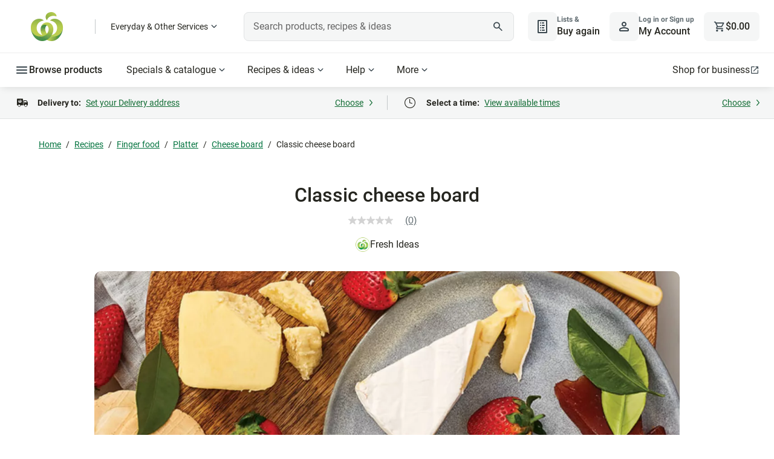

--- FILE ---
content_type: text/css
request_url: https://cdn1.woolworths.media/content-service/_next/static/css/a7023f7b6ce4065f.css
body_size: -249
content:
hr.separator_component_separator__ZLgj9{border-top-width:2px}

--- FILE ---
content_type: application/javascript;charset=utf-8
request_url: https://api.bazaarvoice.com/data/batch.json?passkey=caMyquDHmzUK3InjGKRbPJXMIrT2fwGASEUq3qj7mhRA0&apiversion=5.5&displaycode=10149-en_au&resource.q0=products&filter.q0=id%3Aeq%3A10906&stats.q0=reviews&filteredstats.q0=reviews&filter_reviews.q0=contentlocale%3Aeq%3Aen_AU&filter_reviewcomments.q0=contentlocale%3Aeq%3Aen_AU&resource.q1=reviews&filter.q1=isratingsonly%3Aeq%3Afalse&filter.q1=productid%3Aeq%3A10906&filter.q1=contentlocale%3Aeq%3Aen_AU&sort.q1=relevancy%3Aa1&stats.q1=reviews&filteredstats.q1=reviews&include.q1=authors%2Cproducts%2Ccomments&filter_reviews.q1=contentlocale%3Aeq%3Aen_AU&filter_reviewcomments.q1=contentlocale%3Aeq%3Aen_AU&filter_comments.q1=contentlocale%3Aeq%3Aen_AU&limit.q1=8&offset.q1=0&limit_comments.q1=3&callback=BV._internal.dataHandler0
body_size: 603
content:
BV._internal.dataHandler0({"Errors":[],"BatchedResultsOrder":["q1","q0"],"HasErrors":false,"TotalRequests":2,"BatchedResults":{"q1":{"Id":"q1","Limit":8,"Offset":0,"TotalResults":0,"Locale":"en_AU","Results":[],"Includes":{},"HasErrors":false,"Errors":[]},"q0":{"Id":"q0","Limit":10,"Offset":0,"TotalResults":1,"Locale":"en_AU","Results":[{"Description":"This cheese board for two or three is as easy to assemble as it is to eat, featuring three kinds of cheese, fresh strawberries, fruit paste and wafer crackers.","AttributesOrder":["AVAILABILITY"],"Attributes":{"AVAILABILITY":{"Id":"AVAILABILITY","Values":[{"Value":"True","Locale":null}]}},"Name":"Classic cheese board","ImageUrl":"https://foodhub.scene7.com/is/image/woolworthsltdprod/recipe-cheesehub-classic-cheese-board-940x940?wid=100&hei=100","Id":"10906","CategoryId":"foodhub_classification_finger-food_platter_cheese-board","BrandExternalId":"FI","Brand":{"Id":"FI","Name":"Fresh Ideas"},"Active":true,"ProductPageUrl":"https://www.woolworths.com.au/shop/recipes/classic-cheese-board","Disabled":false,"ModelNumbers":[],"EANs":[],"StoryIds":[],"ISBNs":[],"QuestionIds":[],"FamilyIds":[],"UPCs":[],"ManufacturerPartNumbers":[],"ReviewIds":[],"ReviewStatistics":{"TotalReviewCount":0,"NotRecommendedCount":0,"FeaturedReviewCount":0,"RatingsOnlyReviewCount":0,"RecommendedCount":0,"ContextDataDistribution":{},"ContextDataDistributionOrder":[],"RatingDistribution":[],"SecondaryRatingsAverages":{},"NotHelpfulVoteCount":0,"FirstSubmissionTime":null,"SecondaryRatingsAveragesOrder":[],"HelpfulVoteCount":0,"LastSubmissionTime":null,"TagDistribution":{},"AverageOverallRating":null,"TagDistributionOrder":[],"OverallRatingRange":5,"IntelligentTrustMarkDisplayEligible":true},"TotalReviewCount":0,"FilteredReviewStatistics":{"RatingsOnlyReviewCount":0,"TotalReviewCount":0,"NotRecommendedCount":0,"FeaturedReviewCount":0,"RecommendedCount":0,"ContextDataDistribution":{},"ContextDataDistributionOrder":[],"RatingDistribution":[],"SecondaryRatingsAverages":{},"NotHelpfulVoteCount":0,"FirstSubmissionTime":null,"SecondaryRatingsAveragesOrder":[],"HelpfulVoteCount":0,"LastSubmissionTime":null,"TagDistribution":{},"AverageOverallRating":null,"TagDistributionOrder":[],"OverallRatingRange":5}}],"Includes":{},"HasErrors":false,"Errors":[]}},"SuccessfulRequests":2,"FailedRequests":0})

--- FILE ---
content_type: application/javascript
request_url: https://cdn1.woolworths.media/content-service/_next/static/chunks/545-33b2f670a9c49d51.js
body_size: 3136
content:
(self.webpackChunk_N_E=self.webpackChunk_N_E||[]).push([[545],{20375:function(e,t,n){"use strict";var l=n(52322),o=n(95443),s=n(2784),i=n(3312),a=n(73297),r=n(95),c=n(18534),d=n(39010),u=n(22015),m=n.n(u);let p="".concat((0,c.cP)(),"/content/content/icon-header-logo-only.png");t.Z=()=>{var e,t;let[n]=(0,o.$)(!1),[u,v]=(0,s.useState)(p),f=null===(t=(0,d.E)())||void 0===t?void 0:null===(e=t.logo)||void 0===e?void 0:e.header;(0,s.useEffect)(()=>{if(f){let e=n>=f.mobileFullLogoWidth&&n<a.IX||n>=f.desktopFullLogoWidth?f.fullLogo:f.wappleOnly;v("".concat((0,c.cP)(),"/").concat(e))}},[n]);let{getLinkClickModel:h}=(0,r.h)(),y={url:"/",eventData:h("image","Wapple logo","https://www.woolworths.com.au","image_click","click",null),appliedCssClassNames:m()["wapple-container"]};return(0,l.jsx)(i.default,{...y,children:(0,l.jsx)("img",{className:m().img,src:u,alt:"Woolworths Online Home","aria-label":"Wapple Woolworths logo navigate to home page"})})}},35683:function(e,t,n){"use strict";n.d(t,{Z:function(){return y}});var l=n(52322),o=n(40489),s=n(2784),i=n(8947),a=n(58572),r=n(40872),c=n.n(r),d=()=>{let[e,t]=(0,s.useState)({key:0,show:!1,message:""});return(0,s.useEffect)(()=>{let e=a.a.observeMessage().subscribe(e=>t(t=>({key:t.key+1,show:!0,message:e})));return()=>{e.unsubscribe()}},[]),e.show&&(0,l.jsx)("div",{className:c().toast,children:(0,l.jsx)("span",{className:c()["toast-message"],dangerouslySetInnerHTML:{__html:e.message}})},e.key)},u=n(48802),m=n(23931),p=n(59001),v=n(89963),f=()=>{let[e,t]=(0,s.useState)(null);return(0,s.useEffect)(()=>{let e=v.v.getPrintPreviewSetting$().pipe((0,p.x)()).subscribe(e=>{t(e)});return()=>e.unsubscribe()},[]),(0,l.jsx)(l.Fragment,{children:e&&(0,l.jsx)("div",{"aria-hidden":!0,className:"print-container",children:e})})},h=n(85192);function y(e){let{children:t,isEditorialisedAislePage:n=!1,isFullWidthPage:a=!1}=e,r=(0,m.ko)(m.EJ.PAGE_SERVICE),[c,p]=(0,s.useState)(!1);return(0,s.useEffect)(()=>{let e=h.w.subscribe(h.v.routeRequest,t=>{t.split("?")[0]!==window.location.pathname&&(p(!0),h.w.remove(h.v.routeRequest,e.id))})},[]),!c&&(0,l.jsxs)("main",{className:(0,o.W)("next-main",(n||a)&&"next-main-partial",(null==r?void 0:r.isInEditor)&&"next-main-editor"),children:[(0,l.jsx)(u.ng,{isEditorialisedTemplate:n,children:(0,l.jsx)("div",{className:(0,o.W)("cs-layout",(n||a)&&"margin-auto"),children:t})}),(0,l.jsx)(i.Z,{}),(0,l.jsx)(d,{}),(0,l.jsx)(f,{})]})}},39010:function(e,t,n){"use strict";n.d(t,{E:function(){return c},Z:function(){return d}});var l=n(52322),o=n(2784),s=n(50419),i=n(868),a=n(91851);let r=(0,o.createContext)(null);function c(){return(0,o.useContext)(r)}function d(e){let{children:t}=e,[n,c]=(0,o.useState)(null);return(0,o.useEffect)(()=>{var e;let t=null===a.R||void 0===a.R?void 0:a.R.select(i.Q.settingValueByGroupAndName,"Header.MenuFlyouts"),n=null===a.R||void 0===a.R?void 0:a.R.select(i.Q.bootstrapData),l=null===(e=(0,s.a)(t,n))||void 0===e?void 0:e.subscribe(e=>{let[t,n]=e;c({...JSON.parse(t),...n})});return()=>{null==l||l.unsubscribe()}},[]),(0,l.jsx)(r.Provider,{value:n,children:t})}},8947:function(e,t,n){"use strict";n.d(t,{D:function(){return l},Z:function(){return f}});var l,o=n(52322),s=n(36545),i=n(95443),a=n(2784),r=n(66876),c=n(47269);let d=()=>{let[e,t]=(0,a.useState)(!1);return{lockScroll:()=>{if(e)return;let n=window.innerWidth-document.body.offsetWidth;document.body.style.paddingRight="".concat(n,"px"),document.body.style.overflow="hidden",t(!0)},unlockScroll:()=>{document.body.style.paddingRight="unset",document.body.style.removeProperty("overflow"),t(!1)}}};var u=n(73309),m=n(31217),p=n(22211),v=n.n(p);(l||(l={})).MODAL_CLOSE="MODAL_CLOSE";var f=e=>{var t,n,l;let{customModalService:p}=e,f={isOpen:!1,bodyElements:null,isRetainPreviousFocus:!0,styles:v(),scrollLock:!0,modalType:"modal",overlayClickClose:!1,modalRole:"dialog"},[h,y]=(0,a.useState)(f),{lockScroll:b,unlockScroll:_}=d(),g=(0,a.useId)(),x=(0,a.useRef)(),k=(0,a.useRef)(),[w]=(0,i.$)(),E=()=>{if("popup"===h.modalType){var e;null===(e=k.current)||void 0===e||e.classList.remove(h.styles.open)}setTimeout(()=>{var e;y(e=>({...e,isOpen:!1})),h.scrollLock&&_(),null===(e=x.current)||void 0===e||e.dispatchEvent(new CustomEvent("MODAL_CLOSE",{bubbles:!0,detail:h.title}))},"popup"===h.modalType?350:0)},{initializeFocusTrap:S}=(0,c.Z)(k,E);if((0,a.useEffect)(()=>{let e=(null!=p?p:m.p).observeModalSettings().subscribe(e=>{y(t=>({...t,...e}))});return()=>e.unsubscribe()},[]),(0,a.useEffect)(()=>{if(h.isOpen){let e=S(h.isRetainPreviousFocus,!0);return h.scrollLock&&b(),h.focusElement&&setTimeout(()=>{let e="string"==typeof h.focusElement?document.querySelector(h.focusElement):h.focusElement;null==e||e.focus()},100),"popup"===h.modalType&&(0,u.jA)(w)&&(x.current.addEventListener("click",e=>{let t=h.modalId||g;e.target.id===t&&E()}),b(),setTimeout(()=>{k.current.classList.add(h.styles.open)})),"modal"===h.modalType&&h.overlayClickClose&&x.current.addEventListener("click",e=>{let t=h.modalId||g;e.target.id===t&&E()}),()=>{e(),h.scrollLock&&_()}}},[h]),!h.isOpen)return null;let j=[];h.titleIcon&&j.push("modal-title-icon-".concat(g)),h.kicker&&j.push("modal-kicker-".concat(g)),h.title&&j.push("modal-title-".concat(g));let L={"aria-labelledby":j.join(" ").trim(),"aria-modal":"dialog"===h.modalRole,role:h.modalRole};return h.isOpen&&(0,o.jsx)("div",{ref:x,id:h.modalId||g,tabIndex:-1,...L,className:h.styles["modal-overlay"],style:{left:"modal"===h.modalType?"0px":null!==(t=h.positionX)&&void 0!==t?t:"0px"},children:(0,o.jsxs)("div",{ref:k,className:h.styles["modal-content"],children:[null!==(l=h.headerElements)&&void 0!==l?l:(0,o.jsxs)("div",{className:h.styles["modal-head"],children:[(0,o.jsxs)("h4",{className:h.styles["modal-title"],children:[h.titleIcon&&(0,o.jsx)("span",{className:h.styles["modal-title-icon"],id:"modal-title-icon-".concat(g),children:h.titleIcon}),(0,o.jsxs)("span",{className:h.styles["modal-title-content"],children:[h.kicker&&(0,o.jsx)("span",{id:"modal-kicker-".concat(g),className:[h.styles["modal-kicker"],h.kickerStyle].join(" ").trim(),children:h.kicker}),(0,o.jsx)("span",{id:"modal-title-".concat(g),children:h.title})]})]}),(0,o.jsx)(r.Z,{appliedCssClassNames:h.styles["close-button"],variant:"tertiary",size:"small",clickHandler:E,ariaLabel:null!==(n=null==h?void 0:h.closeButtonAriaLabel)&&void 0!==n?n:"Close",children:(0,o.jsx)(s.f,{name:"icon-action-x-mark",ariaHidden:!0})})]}),(0,o.jsx)("div",{className:[h.styles["modal-body"],h.styles.scrollable].join(" ").trim(),children:h.bodyElements}),h.footerElements&&(0,o.jsx)("div",{className:h.styles["modal-footer"],children:h.footerElements})]})})}},47269:function(e,t,n){"use strict";var l=n(2784);let o=["a[href]","area[href]",'input:not([disabled]):not([type="hidden"]):not([aria-hidden]):not([tabindex="-1"])',"select:not([disabled]):not([aria-hidden])","textarea:not([disabled]):not([aria-hidden])","button:not([disabled]):not([aria-hidden])","iframe","object","embed","[contenteditable]",'[tabindex]:not([tabindex^="-"])'],s=e=>Array.from(e.querySelectorAll(o.join(","))).filter(e=>null!==e.offsetParent),i=(e,t)=>{let n=s(t);if(0===n.length)return;let l=n.indexOf(document.activeElement);e.shiftKey&&0===l?(e.preventDefault(),n[n.length-1].focus()):e.shiftKey||l!==n.length-1||(e.preventDefault(),n[0].focus())};t.Z=(e,t)=>{let n=(0,l.useRef)(null),o=(0,l.useCallback)(n=>{"Tab"===n.key&&e.current?i(n,e.current):"Escape"===n.key&&t&&t()},[e]);return{initializeFocusTrap:(0,l.useCallback)(function(t){let l=!(arguments.length>1)||void 0===arguments[1]||arguments[1];if(!e.current)return()=>{};n.current=document.activeElement;let i=e.current;return l&&(i.tabIndex=-1,i.style.outline="none",i.focus()),i.addEventListener("keydown",o),()=>{if(i&&i.removeEventListener("keydown",o),t&&n.current){if(n.current.shadowRoot){let e=s(n.current.shadowRoot);(null==e?void 0:e.length)>=1&&e[0].focus()}else n.current.focus()}}},[e,o])}}},89963:function(e,t,n){"use strict";n.d(t,{v:function(){return s}});var l=n(39483);class o{constructor(){this.printPreviewSetting$=new l.X(null),this.hasSetupDone=!1,this.getPrintPreviewSetting$=()=>this.printPreviewSetting$.asObservable(),this.setupPrintPreviewSetting=e=>{var t,n;if(this.hasSetupDone)return;this.printPreviewSetting$.next(e);let l=null===(t=document.getElementsByClassName("next-main"))||void 0===t?void 0:t[0];null==l||null===(n=l.classList)||void 0===n||n.add("print-only"),this.hasSetupDone=!0},this.clearPrintPreviewSetting=()=>{var e,t;this.printPreviewSetting$.next(null);let n=null===(e=document.getElementsByClassName("next-main"))||void 0===e?void 0:e[0];null==n||null===(t=n.classList)||void 0===t||t.remove("print-only"),this.hasSetupDone=!1}}}let s=new o},22015:function(e){e.exports={"wapple-container":"wapple_component_wapple-container__LESSD",img:"wapple_component_img__kFyYN"}},22211:function(e){e.exports={"modal-overlay":"modal_component_modal-overlay__tRi4D","modal-content":"modal_component_modal-content__5CSzH","modal-head":"modal_component_modal-head__qWkj0","close-button":"modal_component_close-button__m4tOJ","modal-title-content":"modal_component_modal-title-content__u3GGt","modal-body":"modal_component_modal-body__K6jMd"}},40872:function(e){e.exports={toast:"toast_component_toast__ffvS5",slideUp:"toast_component_slideUp___iSJS",slideDown:"toast_component_slideDown__kdNMl","toast-message":"toast_component_toast-message__iIgX3"}}}]);

--- FILE ---
content_type: application/javascript
request_url: https://www.woolworths.com.au/-wYYTOq8IRpsItvqolkC7Uis/7mEYkzYbu13ubhEw7c/VzsYMAE/Dz5LZ10/LB3sB
body_size: 173860
content:
(function(){if(typeof Array.prototype.entries!=='function'){Object.defineProperty(Array.prototype,'entries',{value:function(){var index=0;const array=this;return {next:function(){if(index<array.length){return {value:[index,array[index++]],done:false};}else{return {done:true};}},[Symbol.iterator]:function(){return this;}};},writable:true,configurable:true});}}());(function(){Ol();ZtS();OBS();var E4=function OO(RK,Y2){'use strict';var TU=OO;switch(RK){case ph:{var lR=Y2[jl];return typeof lR;}break;case b8:{var bs=Y2[jl];var MR=Y2[kB];var Xs=Y2[mh];Wd.push(Qs);try{var Vs=Wd.length;var zO=gE([]);var QE;return QE=pp(IF,[Qp()[RR(xd)](Mt,gE({}),Ml),J3(typeof Qp()[RR(g4)],rd([],[][[]]))?Qp()[RR(WH)].call(null,XO,ZU,r2):Qp()[RR(J2)].apply(null,[pE,Zd,hU]),wK()[zE(ht)].call(null,md,rE,LE),bs.call(MR,Xs)]),Wd.pop(),QE;}catch(QY){Wd.splice(U3(Vs,OR),Infinity,Qs);var FK;return FK=pp(IF,[J3(typeof Qp()[RR(ht)],'undefined')?Qp()[RR(xd)](Mt,ZU,Ml):Qp()[RR(J2)].apply(null,[ER,gE(gE(IU)),T3]),wK()[zE(gH)](nK,LK,Ed),wK()[zE(ht)](md,TY,LE),QY]),Wd.pop(),FK;}Wd.pop();}break;case D8:{var D3=Y2[jl];Wd.push(NK);var jt;return jt=D3&&OL(WU()[AH(sR)](mL,J2,c3,mL,b3,nY),typeof n5[In()[SE(nE)].apply(null,[Gt,p3,cp])])&&W2(D3[In()[SE(fd)](k3,DE,gE(IU))],n5[In()[SE(nE)].call(null,Gt,p3,PY)])&&J3(D3,n5[In()[SE(nE)](Gt,p3,DE)][J3(typeof wK()[zE(c3)],'undefined')?wK()[zE(zK)](ht,zK,RU):wK()[zE(Qd)].apply(null,[nH,BO,JR])])?In()[SE(gn)].apply(null,[KE,x4,RE]):typeof D3,Wd.pop(),jt;}break;case Q5:{Wd.push(SR);var OY;return OY=Qp()[RR(sE)](Jd,xd,qT),Wd.pop(),OY;}break;case IF:{var OH=Y2[jl];return typeof OH;}break;case R8:{return this;}break;case Hv:{var nI=Y2[jl];var BR=Y2[kB];var LR=Y2[mh];return nI[BR]=LR;}break;case kg:{return this;}break;case Yq:{var JO=Y2[jl];Wd.push(VY);var Dd;return Dd=JO&&OL(WU()[AH(sR)].apply(null,[RE,SY,mL,mL,Zn,nY]),typeof n5[In()[SE(nE)](IO,p3,KC)])&&W2(JO[J3(typeof In()[SE(xd)],'undefined')?In()[SE(fd)](KU,DE,xY):In()[SE(sR)](QC,wO,Gd)],n5[In()[SE(nE)](IO,p3,kE)])&&J3(JO,n5[In()[SE(nE)](IO,p3,sE)][wK()[zE(zK)](ht,XI,X3)])?In()[SE(gn)](Z3,x4,Qd):typeof JO,Wd.pop(),Dd;}break;case Tf:{var fK=Y2[jl];Wd.push(AI);var nL;return nL=fK&&OL(WU()[AH(sR)](Vl,zK,gH,mL,IL,nY),typeof n5[In()[SE(nE)](cK,p3,tp)])&&W2(fK[In()[SE(fd)].apply(null,[DK,DE,dH])],n5[In()[SE(nE)].call(null,cK,p3,I3)])&&J3(fK,n5[W2(typeof In()[SE(W4)],rd([],[][[]]))?In()[SE(sR)](WE,rp,sE):In()[SE(nE)](cK,p3,Zd)][wK()[zE(zK)](ht,ms,WC)])?J3(typeof In()[SE(qs)],'undefined')?In()[SE(gn)].apply(null,[Cd,x4,GZ]):In()[SE(sR)].apply(null,[U7,IP,gE({})]):typeof fK,Wd.pop(),nL;}break;case Gf:{var x1=Y2[jl];return typeof x1;}break;case jF:{var b1=Y2[jl];var T1=Y2[kB];var GJ=Y2[mh];Wd.push(ND);b1[T1]=GJ[U1()[pJ(sR)](rP,KC,FN,YJ,R6,xj)];Wd.pop();}break;case sq:{return this;}break;case df:{var Yj=Y2[jl];Wd.push(Bx);var DG;return DG=pp(IF,[Qp()[RR(nY)](RV,xL,DM),Yj]),Wd.pop(),DG;}break;}};var t7=function m1(mG,Hj){'use strict';var Xm=m1;switch(mG){case Bb:{var TD=Hj[jl];Wd.push(Gm);var Ix=TD[W2(typeof wK()[zE(pV)],rd([],[][[]]))?wK()[zE(Qd)](MP,J7,Gm):wK()[zE(xV)].apply(null,[Sm,gE({}),pP])](function(j7){return dr.apply(this,[S5,arguments]);});var Kj;return Kj=Ix[wK()[zE(N7)].apply(null,[NN,rp,zt])](Qp()[RR(vr)].call(null,IM,Zd,rD)),Wd.pop(),Kj;}break;case AF:{Wd.push(Iz);try{var NG=Wd.length;var x7=gE({});var rj=rd(rd(rd(rd(rd(rd(rd(rd(rd(rd(rd(rd(rd(rd(rd(rd(rd(rd(rd(rd(rd(rd(rd(rd(n5[In()[SE(wL)](Nn,cZ,OJ)](n5[J3(typeof Qp()[RR(EG)],'undefined')?Qp()[RR(IM)].call(null,Sj,PY,RJ):Qp()[RR(J2)].call(null,ND,gE(OR),sr)][Qp()[RR(MV)].apply(null,[hU,FP,mt])]),lZ(n5[J3(typeof In()[SE(LD)],rd([],[][[]]))?In()[SE(wL)](Nn,cZ,gE(gE(IU))):In()[SE(sR)].apply(null,[Jx,Cj,XI])](n5[Qp()[RR(IM)](Sj,pG,RJ)][U1()[pJ(nK)](fr,qs,Lz,cz,Zd,qD)]),Mx[lz])),lZ(n5[In()[SE(wL)].apply(null,[Nn,cZ,gM])](n5[Qp()[RR(IM)].call(null,Sj,NN,RJ)][Qp()[RR(SZ)].apply(null,[AJ,xd,H7])]),sR)),lZ(n5[In()[SE(wL)](Nn,cZ,NN)](n5[Qp()[RR(IM)](Sj,xY,RJ)][U1()[pJ(Gd)](X6,XI,Ok,zK,LK,Mm)]),Mx[N7])),lZ(n5[In()[SE(wL)](Nn,cZ,gE(IU))](n5[In()[SE(Sj)].call(null,dK,OZ,Mj)][RG()[Rj(wO)].apply(null,[I3,Sj,Qz,Qd])]),I3)),lZ(n5[In()[SE(wL)](Nn,cZ,OM)](n5[W2(typeof Qp()[RR(CN)],rd('',[][[]]))?Qp()[RR(J2)](UN,ms,Ew):Qp()[RR(IM)].call(null,Sj,bV,RJ)][J3(typeof In()[SE(Kz)],rd([],[][[]]))?In()[SE(Sm)](PR,Zd,Sj):In()[SE(sR)](HG,Zj,FD)]),YJ)),lZ(n5[In()[SE(wL)](Nn,cZ,c3)](n5[Qp()[RR(IM)](Sj,Pk,RJ)][U1()[pJ(nY)](sE,ht,cP,HM,w6,CZ)]),Mx[tm])),lZ(n5[In()[SE(wL)].call(null,Nn,cZ,s7)](n5[Qp()[RR(IM)](Sj,Wk,RJ)][Qp()[RR(Fr)].apply(null,[g4,V6,vC])]),zK)),lZ(n5[J3(typeof In()[SE(DV)],'undefined')?In()[SE(wL)].apply(null,[Nn,cZ,sE]):In()[SE(sR)](Rr,EM,lz)](n5[Qp()[RR(IM)].apply(null,[Sj,c3,RJ])][W2(typeof Qp()[RR(AP)],rd([],[][[]]))?Qp()[RR(J2)](JD,VM,MP):Qp()[RR(tp)].call(null,IN,gE([]),M3)]),mL)),lZ(n5[J3(typeof In()[SE(Ok)],'undefined')?In()[SE(wL)](Nn,cZ,zK):In()[SE(sR)](MD,kD,J7)](n5[Qp()[RR(IM)].apply(null,[Sj,PY,RJ])][wK()[zE(Qm)].call(null,OM,DE,N3)]),nV)),lZ(n5[In()[SE(wL)](Nn,cZ,LD)](n5[Qp()[RR(IM)].apply(null,[Sj,ht,RJ])][Qp()[RR(YM)](EN,Qd,qt)]),Mx[DE])),lZ(n5[In()[SE(wL)](Nn,cZ,rP)](n5[Qp()[RR(IM)](Sj,Zd,RJ)][wK()[zE(Ij)](x4,BO,SI)]),GZ)),lZ(n5[In()[SE(wL)](Nn,cZ,bV)](n5[Qp()[RR(IM)].call(null,Sj,sE,RJ)][Qp()[RR(HZ)](xY,Zx,kN)]),Mx[xL])),lZ(n5[In()[SE(wL)].apply(null,[Nn,cZ,gE(gE([]))])](n5[W2(typeof Qp()[RR(Z7)],rd('',[][[]]))?Qp()[RR(J2)].call(null,PV,cw,G7):Qp()[RR(IM)](Sj,DN,RJ)][Qp()[RR(Sm)](JZ,Sj,OG)]),fd)),lZ(n5[In()[SE(wL)](Nn,cZ,HV)](n5[J3(typeof Qp()[RR(W4)],rd([],[][[]]))?Qp()[RR(IM)](Sj,gE(gE([])),RJ):Qp()[RR(J2)](sV,jJ,JV)][In()[SE(MV)].call(null,C2,V6,gM)]),Mx[J2])),lZ(n5[In()[SE(wL)](Nn,cZ,fr)](n5[Qp()[RR(IM)](Sj,gE(gE([])),RJ)][Vz()[c1(hx)](ms,RE,Xj,OR,xD)]),cz)),lZ(n5[In()[SE(wL)].call(null,Nn,cZ,gE({}))](n5[Qp()[RR(IM)].apply(null,[Sj,V6,RJ])][WU()[AH(QG)](ms,Vl,KP,pG,xD,wN)]),m5[Qp()[RR(ZM)].apply(null,[ZL,bV,jK])]())),lZ(n5[In()[SE(wL)].apply(null,[Nn,cZ,rE])](n5[Qp()[RR(IM)](Sj,hx,RJ)][In()[SE(ZM)].apply(null,[OU,CG,Gd])]),Mx[cp])),lZ(n5[In()[SE(wL)].apply(null,[Nn,cZ,gn])](n5[Qp()[RR(IM)].call(null,Sj,gE(gE(IU)),RJ)][wK()[zE(x4)](Ez,NM,GU)]),J2)),lZ(n5[In()[SE(wL)].call(null,Nn,cZ,xd)](n5[Qp()[RR(IM)].call(null,Sj,Vl,RJ)][Qp()[RR(Kz)](WM,IU,Qn)]),OM)),lZ(n5[W2(typeof In()[SE(hj)],rd('',[][[]]))?In()[SE(sR)].apply(null,[MD,DM,X6]):In()[SE(wL)].apply(null,[Nn,cZ,nY])](n5[Qp()[RR(IM)](Sj,FP,RJ)][In()[SE(wV)](EE,SY,kP)]),lz)),lZ(n5[In()[SE(wL)].call(null,Nn,cZ,N7)](n5[Qp()[RR(IM)](Sj,gE({}),RJ)][wK()[zE(kz)](tm,wO,vC)]),Mj)),lZ(n5[In()[SE(wL)](Nn,cZ,gE({}))](n5[Qp()[RR(IM)].call(null,Sj,WH,RJ)][Vz()[c1(KC)](nE,VM,sM,PY,Jz)]),nE)),lZ(n5[J3(typeof In()[SE(Hx)],rd([],[][[]]))?In()[SE(wL)](Nn,cZ,Zd):In()[SE(sR)](w1,J1,FP)](n5[In()[SE(KP)].call(null,CV,Ux,VM)][J3(typeof In()[SE(wO)],'undefined')?In()[SE(cz)](FJ,UN,gE(gE(IU))):In()[SE(sR)](CJ,hZ,FD)]),ms)),lZ(n5[J3(typeof In()[SE(HV)],rd([],[][[]]))?In()[SE(wL)].call(null,Nn,cZ,ht):In()[SE(sR)](Cm,VD,sR)](n5[In()[SE(Sj)](dK,OZ,hx)][Qp()[RR(wV)](I6,g4,hK)]),HV));var xw;return Wd.pop(),xw=rj,xw;}catch(vP){Wd.splice(U3(NG,OR),Infinity,Iz);var SV;return Wd.pop(),SV=IU,SV;}Wd.pop();}break;case mF:{Wd.push(Ik);var Ww=n5[Qp()[RR(zK)](tp,Wk,Wx)][Qp()[RR(hM)].apply(null,[Zd,pG,wE])]?OR:IU;var Lm=n5[Qp()[RR(zK)](tp,Kz,Wx)][In()[SE(J1)](UJ,F1,IM)]?OR:IU;var Tw=n5[Qp()[RR(zK)](tp,tm,Wx)][In()[SE(IO)](Pw,Z6,DN)]?OR:IU;var ZN=n5[Qp()[RR(zK)].call(null,tp,Pk,Wx)][W2(typeof wK()[zE(dH)],rd([],[][[]]))?wK()[zE(Qd)](lm,gE(gE({})),TG):wK()[zE(hU)](pm,N7,Z3)]?OR:IU;var fG=n5[Qp()[RR(zK)](tp,gE(gE(OR)),Wx)][J3(typeof Vz()[c1(zK)],rd([],[][[]]))?Vz()[c1(cw)](nE,cp,hJ,mM,Km):Vz()[c1(OR)].apply(null,[kL,Sj,sZ,DE,MM])]?OR:IU;var Er=n5[Qp()[RR(zK)](tp,mM,Wx)][W2(typeof wK()[zE(c7)],rd([],[][[]]))?wK()[zE(Qd)](bP,ZU,jN):wK()[zE(HP)](VM,rP,Rn)]?OR:IU;var vG=n5[Qp()[RR(zK)].apply(null,[tp,IM,Wx])][W2(typeof wK()[zE(OR)],rd('',[][[]]))?wK()[zE(Qd)].call(null,q7,gE(gE([])),kJ):wK()[zE(rm)](bV,Wk,KL)]?OR:IU;var Lx=n5[Qp()[RR(zK)].call(null,tp,Kz,Wx)][wK()[zE(Cz)].call(null,g6,Mj,hN)]?Mx[lz]:IU;var MG=n5[Qp()[RR(zK)].call(null,tp,Gd,Wx)][In()[SE(lG)](XK,rm,Ex)]?OR:IU;var sJ=n5[RG()[Rj(nE)](mL,ht,dM,Wj)][wK()[zE(zK)].apply(null,[ht,gE(IU),Pj])].bind?OR:IU;var P6=n5[Qp()[RR(zK)](tp,LK,Wx)][In()[SE(zw)].apply(null,[E7,IU,gE(gE(IU))])]?OR:Mx[OR];var MN=n5[Qp()[RR(zK)](tp,BO,Wx)][wK()[zE(Z6)].call(null,LN,Gd,RU)]?Mx[lz]:IU;var Fw;var C1;try{var D6=Wd.length;var Qw=gE(kB);Fw=n5[Qp()[RR(zK)](tp,OR,Wx)][RG()[Rj(dH)].call(null,xY,kJ,ML,XI)]?OR:IU;}catch(t6){Wd.splice(U3(D6,OR),Infinity,Ik);Fw=IU;}try{var K1=Wd.length;var jD=gE({});C1=n5[Qp()[RR(zK)](tp,XI,Wx)][Qp()[RR(Qm)](NM,KP,Bz)]?OR:IU;}catch(px){Wd.splice(U3(K1,OR),Infinity,Ik);C1=IU;}var z7;return Wd.pop(),z7=rd(rd(rd(rd(rd(rd(rd(rd(rd(rd(rd(rd(rd(Ww,lZ(Lm,Mx[lz])),lZ(Tw,sR)),lZ(ZN,Mx[N7])),lZ(fG,I3)),lZ(Er,YJ)),lZ(vG,jJ)),lZ(Lx,zK)),lZ(Fw,mL)),lZ(C1,nV)),lZ(MG,xY)),lZ(sJ,GZ)),lZ(P6,rp)),lZ(MN,Mx[Gd])),z7;}break;case QB:{var LG=Hj[jl];Wd.push(jw);var gP=wK()[zE(jJ)](Pk,fw,Tp);var tV=In()[SE(Ik)].call(null,hE,xd,gE({}));var r7=IU;var jP=LG[wK()[zE(Ym)].call(null,mx,VM,Un)]();while(mP(r7,jP[In()[SE(IU)].call(null,fC,P7,gE(gE(IU)))])){if(BP(tV[In()[SE(VN)].call(null,l4,wx,Sj)](jP[In()[SE(GZ)](JY,Sm,ht)](r7)),IU)||BP(tV[In()[SE(VN)].apply(null,[l4,wx,jJ])](jP[J3(typeof In()[SE(Ux)],rd([],[][[]]))?In()[SE(GZ)](JY,Sm,sR):In()[SE(sR)](T3,Rm,gE(IU))](rd(r7,OR))),m5[In()[SE(TY)](nJ,sj,rP)]())){gP+=m5[RG()[Rj(nV)](Qd,WP,Op,ED)]();}else{gP+=IU;}r7=rd(r7,Mx[OM]);}var L6;return Wd.pop(),L6=gP,L6;}break;case l5:{Wd.push(FP);var tG;var Ax;var PG;for(tG=IU;mP(tG,Hj[In()[SE(IU)](j1,P7,I3)]);tG+=OR){PG=Hj[tG];}Ax=PG[RG()[Rj(tm)](YJ,Vl,c7,lx)]();if(n5[Qp()[RR(zK)](tp,Qd,fk)].bmak[wK()[zE(cZ)].call(null,gM,SY,kG)][Ax]){n5[Qp()[RR(zK)](tp,gE(IU),fk)].bmak[wK()[zE(cZ)].apply(null,[gM,DE,kG])][Ax].apply(n5[Qp()[RR(zK)](tp,LD,fk)].bmak[J3(typeof wK()[zE(FD)],rd('',[][[]]))?wK()[zE(cZ)](gM,gE(OR),kG):wK()[zE(Qd)](b6,HM,zM)],PG);}Wd.pop();}break;case Of:{var xM=YP;Wd.push(dN);var pM=W2(typeof wK()[zE(Xz)],rd([],[][[]]))?wK()[zE(Qd)].apply(null,[GV,Kz,CD]):wK()[zE(jJ)](Pk,gE(gE([])),vL);for(var lw=IU;mP(lw,xM);lw++){pM+=RG()[Rj(jJ)].call(null,jJ,M7,BV,xN);xM++;}Wd.pop();}break;case JQ:{Wd.push(LZ);n5[W2(typeof Qp()[RR(md)],'undefined')?Qp()[RR(J2)].apply(null,[UZ,J7,cz]):Qp()[RR(EP)].call(null,zP,Mj,lU)](function(){return m1.apply(this,[Of,arguments]);},tM);Wd.pop();}break;}};var BM=function(GM,Vw){return GM<=Vw;};var Dj=function(){if(n5["Date"]["now"]&&typeof n5["Date"]["now"]()==='number'){return n5["Math"]["round"](n5["Date"]["now"]()/1000);}else{return n5["Math"]["round"](+new (n5["Date"])()/1000);}};var ZZ=function(){return ["\x6c\x65\x6e\x67\x74\x68","\x41\x72\x72\x61\x79","\x63\x6f\x6e\x73\x74\x72\x75\x63\x74\x6f\x72","\x6e\x75\x6d\x62\x65\x72"];};var pp=function Dz(zZ,Dk){var IG=Dz;for(zZ;zZ!=Vq;zZ){switch(zZ){case M8:{Or[J3(typeof wK()[zE(xY)],'undefined')?wK()[zE(c3)].call(null,OR,nY,Sk):wK()[zE(Qd)].call(null,pj,X6,g7)]=function(qj,R7,cV){Wd.push(NN);if(gE(Or[J3(typeof Vz()[c1(OR)],'undefined')?Vz()[c1(IU)](OR,VM,A1,gE(gE(OR)),JV):Vz()[c1(OR)](KG,xL,gG,fd,N7)](qj,R7))){n5[In()[SE(lz)].apply(null,[CM,sN,M7])][Qp()[RR(xY)].apply(null,[dZ,Qd,d6])](qj,R7,Dz(IF,[In()[SE(Mj)](DH,tm,nE),gE(gE({})),W2(typeof Qp()[RR(OR)],'undefined')?Qp()[RR(J2)](NN,J2,OR):Qp()[RR(GZ)](Ok,fw,hG),cV]));}Wd.pop();};zZ=lW;}break;case bf:{Wd.pop();zZ-=z5;}break;case RW:{var NV={};zZ+=pb;Wd.push(Jk);Or[Qp()[RR(mL)].call(null,GZ,jJ,QZ)]=XM;Or[W2(typeof Qp()[RR(IU)],rd([],[][[]]))?Qp()[RR(J2)](zJ,V6,Rm):Qp()[RR(nV)](KM,gE(gE(OR)),Js)]=NV;}break;case Y8:{zZ-=sh;HJ();nw=v6();hV=KD();fV=ZZ();Lj();Wd=QN();nM=Wr();}break;case FW:{Yx(Wg,[qz()]);(function(PZ,zV){return RM.apply(this,[Fq,arguments]);}(['_','M','O_b_ffI','O_VOVfx_VTUMMMMMM','II_xbTV','btV_','tfIbO','I','t','_T','_M','Ox','tMMt','_VVV','tM_O','O','tM','tV','tb','b','tUbt','tT','tf','tO','IfMMMMM'],DE));zZ+=dF;Mx=RM(US,[['OMVTUMMMMMM','M','fI','b','IO','fTTITUMMMMMM','fTxVI','O_VOVfx_VTUMMMMMM','O_b_ffI','bIbbfMxUMMMMMM','bbbbbbb','tM_O','_MOb','IfMM','OMVf','I_xfb','x','tt','tO','_','t','O','T','tT','tb','tM','_T','VM','I','tt_','tf','O_VOVfx_Vf','IMMM','OVVV','tMMMM','VVV','bf_','tI','Ox','_bM','_MMM','IMM','_Mtf','VVVVVV','tUbt','_t','I_','t_','VV','____','TTT','f','tx','_I','tMMM','V','_Mt','IfMMMMM','tUxI','_Utt','_tfMMMMM','tUfx','tUOI'],gE(OR)]);Xv=function SRIXSzGpZw(){gz();h3();Kc();function ED(){return QJ.apply(this,[GF,arguments]);}function UD(){this["YF"]^=this["YF"]>>>16;this.JS=cS;}function h1(dF){return !dF;}function H3(Hw,xd){return Hw^xd;}var R9;function L(){return pS.apply(this,[Kd,arguments]);}function rc(){return hw.apply(this,[Fd,arguments]);}return d9.call(this,Q9);function GV(){return RG.apply(this,[TJ,arguments]);}function B8(){return pS.apply(this,[Kw,arguments]);}function Xw(){return pS.apply(this,[H9,arguments]);}var R3;function z3(){this["tF"]=this["tF"]<<15|this["tF"]>>>17;this.JS=l3;}function UV(xF,lF){return xF[S2[HJ]](lF);}function PG(){return qV()+bV()+typeof wJ[qJ()[s2(bD)].name];}function V(){return cV.apply(this,[C1,arguments]);}function qJ(){var Ww=Object['\x63\x72\x65\x61\x74\x65']({});qJ=function(){return Ww;};return Ww;}var ZS,h9,L3,cc,C1,p1,v8,UJ,v1,cG,Q9,K3,Rh,fz,JD,Yw,l2,S1,YV,GF,Kd,rV,D8,IJ,m8,zG,Fd,CD,TJ,lU,Pc,pw,T3,Rw,f3,c1,b3,X3,HD,hd,Uw,vw,H9,KD,Kw;function kh(Fz,kF){return Fz>>>kF;}function l3(){this["tF"]=(this["tF"]&0xffff)*0x1b873593+(((this["tF"]>>>16)*0x1b873593&0xffff)<<16)&0xffffffff;this.JS=k2;}function US(){return QJ.apply(this,[Q9,arguments]);}function b8(){return d9.apply(this,[CD,arguments]);}function k8(){return cV.apply(this,[JD,arguments]);}function s3(Hc,DF){return Hc in DF;}var Xc;function dV(pG,XS){return pG>>XS;}function W(){return pS.apply(this,[cc,arguments]);}function I(w9,pU){var d3=I;switch(w9){case rV:{var w2=pU[BS];Fw=function(Dh,Nd,vd,wF){return I.apply(this,[Rw,arguments]);};return Zw(w2);}break;case c1:{var lV=pU[BS];IG(lV[bD]);var WV=bD;while(T(WV,lV.length)){S8()[lV[WV]]=function(){var r3=lV[WV];return function(lJ,vG){var O2=G2.apply(null,[lJ,vG]);S8()[r3]=function(){return O2;};return O2;};}();++WV;}}break;case Rw:{var X9=pU[BS];var IU=pU[tV];var f2=pU[YJ];var NJ=pU[FF];var DV=bh([],[]);var GS=r8(bh(X9,jS()),EV);var dh=Qh[NJ];for(var j=bD;T(j,dh.length);j++){var bS=UV(dh,j);var N8=UV(Fw.nF,GS++);DV+=D2(ZS,[p9(wS(p9(bS,N8)),Rd(bS,N8))]);}return DV;}break;}}function F2(){return QJ.apply(this,[Kd,arguments]);}function cS(){this["YF"]=(this["YF"]&0xffff)*0x85ebca6b+(((this["YF"]>>>16)*0x85ebca6b&0xffff)<<16)&0xffffffff;this.JS=zJ;}function gD(){return pS.apply(this,[Yw,arguments]);}function fS(P9,f1){return P9!=f1;}function C8(){return d9.apply(this,[Kw,arguments]);}function q1(){return QJ.apply(this,[Rw,arguments]);}var fd;function pS(vJ,wG){var YD=pS;switch(vJ){case Kd:{var JJ=wG[BS];JJ[JJ[kd](kw)]=function(){var YG=[];var zd=this[nS].pop();var tz=U(this[nS].length,XU);for(var E=bD;T(E,zd);++E){YG.push(this[J8](this[nS][tz--]));}this[w3](zS()[B1(U9)](MG,jd,vV,Zh),YG);};hw(rV,[JJ]);}break;case FF:{var mc=wG[BS];mc[mc[kd](FS)]=function(){this[nS].push(this[gw]());};pS(Kd,[mc]);}break;case cc:{var MJ=wG[BS];MJ[MJ[kd](l8)]=function(){this[nS]=[];g8.call(this[qS]);this[ph](Wc.K,this[Yc].length);};pS(FF,[MJ]);}break;case GF:{var R2=wG[BS];R2[R2[kd](UU)]=function(){var AG=this[gw]();var gU=this[Y2]();var Od=this[Y2]();var IV=this[m9](Od,gU);if(h1(AG)){var J1=this;var Nw={get(TF){J1[KG]=TF;return Od;}};this[KG]=new Proxy(this[KG],Nw);}this[nS].push(IV);};pS(cc,[R2]);}break;case Yw:{var p=wG[BS];p[p[kd](mh)]=function(){var t=this[gw]();var Md=p[Th]();if(h1(this[Y2](t))){this[ph](Wc.K,Md);}};pS(GF,[p]);}break;case Pc:{var td=wG[BS];td[td[kd](NS)]=function(){this[nS].push(kV(this[Y2](),this[Y2]()));};pS(Yw,[td]);}break;case BS:{var c9=wG[BS];c9[c9[kd](I1)]=function(){this[nS].push(this[Rz]());};pS(Pc,[c9]);}break;case Kw:{var mJ=wG[BS];mJ[mJ[kd](sS)]=function(){this[nS].push(this[L2](undefined));};pS(BS,[mJ]);}break;case VV:{var N9=wG[BS];N9[N9[kd](qc)]=function(){this[nS].push(kh(this[Y2](),this[Y2]()));};pS(Kw,[N9]);}break;case H9:{var K2=wG[BS];K2[K2[kd](Ch)]=function(){this[nS].push(T(this[Y2](),this[Y2]()));};pS(VV,[K2]);}break;}}function zJ(){this["YF"]^=this["YF"]>>>13;this.JS=zw;}function Lw(a){return a.length;}function DU(){return pS.apply(this,[GF,arguments]);}function k2(){this["YF"]^=this["tF"];this.JS=Ez;}var Fw;function s(){this["YF"]^=this["YF"]>>>16;this.JS=hD;}function s2(bU){return WF()[bU];}function MU(){return hw.apply(this,[vw,arguments]);}function bG(){return QJ.apply(this,[h9,arguments]);}function qw(){return RG.apply(this,[IJ,arguments]);}function p9(P,p8){return P&p8;}function cD(){return pS.apply(this,[Pc,arguments]);}function Aw(){return RG.apply(this,[KD,arguments]);}function jS(){var XG;XG=j8()-tG();return jS=function(){return XG;},XG;}var VV,t9,jJ,tV,BS,YJ,Fc,FF,V9,LF,DD;function dG(r,Vh){return r!==Vh;}function nU(){return pS.apply(this,[FF,arguments]);}function kD(){return d9.apply(this,[v8,arguments]);}function kV(KJ,rG){return KJ*rG;}function QS(){this["YF"]=(this["A9"]&0xffff)+0x6b64+(((this["A9"]>>>16)+0xe654&0xffff)<<16);this.JS=zc;}function xw(Qz){return WF()[Qz];}function Oh(){return Fh.apply(this,[IJ,arguments]);}function wS(g9){return ~g9;}function xV(){mG=["/2","h_\v\"W D\nU\n3Z\"\r\'*\b$E<]",">\b$\n-:\v5","lx83BVLkNgnIJx\f","H6XYS3\n07","IBW\x07\'+","H","XMDg,\'v","Q0cDB",""];}function cV(MS,sF){var xG=cV;switch(MS){case p1:{var Nh=sF[BS];Nh[Nh[kd](Mw)]=function(){this[nS].push(H3(this[Y2](),this[Y2]()));};QJ(Q9,[Nh]);}break;case Kd:{var DJ=sF[BS];DJ[DJ[kd](E3)]=function(){this[nS].push(bh(this[Y2](),this[Y2]()));};cV(p1,[DJ]);}break;case L3:{var FD=sF[BS];cV(Kd,[FD]);}break;case CD:{var fU=sF[BS];var BV=sF[tV];fU[kd]=function(N2){return r8(bh(N2,BV),LS);};cV(L3,[fU]);}break;case c1:{var nJ=sF[BS];nJ[Q2]=function(){var hc=this[gw]();while(fS(hc,Wc.j)){this[hc](this);hc=this[gw]();}};}break;case C1:{var J9=sF[BS];J9[m9]=function(v2,tw){return {get w(){return v2[tw];},set w(JV){v2[tw]=JV;}};};cV(c1,[J9]);}break;case h9:{var WD=sF[BS];WD[L2]=function(WU){return {get w(){return WU;},set w(D9){WU=D9;}};};cV(C1,[WD]);}break;case rV:{var XD=sF[BS];XD[wh]=function(AF){return {get w(){return AF;},set w(Ah){AF=Ah;}};};cV(h9,[XD]);}break;case t9:{var mV=sF[BS];mV[F9]=function(){var Xh=Rd(Gw(this[gw](),L2),this[gw]());var cJ=S8()[kz(XU)](HG,XU);for(var Sh=bD;T(Sh,Xh);Sh++){cJ+=String.fromCharCode(this[gw]());}return cJ;};cV(rV,[mV]);}break;case JD:{var gh=sF[BS];gh[Th]=function(){var EJ=Rd(Rd(Rd(Gw(this[gw](),Lh),Gw(this[gw](),Dw)),Gw(this[gw](),L2)),this[gw]());return EJ;};cV(t9,[gh]);}break;}}function zc(){this["rz"]++;this.JS=Z3;}function RG(H,TD){var bF=RG;switch(H){case TJ:{var DS=TD[BS];DS[Rz]=function(){var RS=S8()[kz(XU)](HG,XU);for(let OS=bD;T(OS,L2);++OS){RS+=this[gw]().toString(Zh).padStart(L2,rD()[xw(bD)].call(null,I3,pV,QG,XU));}var t1=parseInt(RS.slice(XU,v),Zh);var E9=RS.slice(v);if(TS(t1,bD)){if(TS(E9.indexOf(S8()[kz(bD)](dc,bD)),TG(XU))){return bD;}else{t1-=Xc[HJ];E9=bh(rD()[xw(bD)](I3,UU,G9,XU),E9);}}else{t1-=Xc[Cw];E9=bh(S8()[kz(bD)](dc,bD),E9);}var nh=bD;var Uc=XU;for(let dw of E9){nh+=kV(Uc,parseInt(dw));Uc/=Zh;}return kV(nh,Math.pow(Zh,t1));};cV(JD,[DS]);}break;case IJ:{var GJ=TD[BS];GJ[ND]=function(WJ,wz){var wc=atob(WJ);var CJ=bD;var O9=[];var k9=bD;for(var pF=bD;T(pF,wc.length);pF++){O9[k9]=wc.charCodeAt(pF);CJ=H3(CJ,O9[k9++]);}cV(CD,[this,r8(bh(CJ,wz),LS)]);return O9;};RG(TJ,[GJ]);}break;case h9:{var Nz=TD[BS];Nz[gw]=function(){return this[Yc][this[Dw][Wc.K]++];};RG(IJ,[Nz]);}break;case Yw:{var ZF=TD[BS];ZF[Y2]=function(sd){return this[J8](sd?this[nS][U(this[nS][qJ()[s2(bD)].apply(null,[bD,ZG,z9,Z1])],XU)]:this[nS].pop());};RG(h9,[ZF]);}break;case K3:{var Sz=TD[BS];Sz[J8]=function(D3){return TS(typeof D3,qJ()[s2(Cw)].call(null,Zh,nV,CV,ZG))?D3.w:D3;};RG(Yw,[Sz]);}break;case rV:{var EG=TD[BS];EG[Jc]=function(D){return G3.call(this[qS],D,this);};RG(K3,[EG]);}break;case KD:{var Qw=TD[BS];Qw[w3]=function(sJ,qF,Sc){if(TS(typeof sJ,qJ()[s2(Cw)].call(null,Zh,V3,CV,n9))){Sc?this[nS].push(sJ.w=qF):sJ.w=qF;}else{F3.call(this[qS],sJ,qF);}};RG(rV,[Qw]);}break;case Kw:{var kG=TD[BS];kG[ph]=function(x1,nG){this[Dw][x1]=nG;};kG[ES]=function(TU){return this[Dw][TU];};RG(KD,[kG]);}break;}}function CF(){return hw.apply(this,[cc,arguments]);}function U(ZV,P2){return ZV-P2;}var G3;function B1(YU){return WF()[YU];}function hD(){return this;}function NF(){if(this["gG"]<Lw(this["dU"]))this.JS=U3;else this.JS=g3;}var Zw;function kS(){return hw.apply(this,[Uw,arguments]);}var t8;function vh(){return hw.apply(this,[Fc,arguments]);}function cd(UF,Az){return UF>=Az;}function n(dU,hF){var mz={dU:dU,YF:hF,rz:0,gG:0,JS:U3};while(!mz.JS());return mz["YF"]>>>0;}function g3(){this["YF"]^=this["rz"];this.JS=UD;}function A(){return d9.apply(this,[HD,arguments]);}function L8(){return cV.apply(this,[t9,arguments]);}function G2(){return Fh.apply(this,[Uw,arguments]);}function jV(){return hw.apply(this,[S1,arguments]);}function jG(){this["A9"]=(this["YF"]&0xffff)*5+(((this["YF"]>>>16)*5&0xffff)<<16)&0xffffffff;this.JS=QS;}function SD(){return Fh.apply(this,[ZS,arguments]);}function TG(xJ){return -xJ;}function gz(){R9=function(){};bD=0;qJ()[s2(bD)]=SRIXSzGpZw;if(typeof window!=='undefined'){wJ=window;}else if(typeof global!==''+[][[]]){wJ=global;}else{wJ=this;}}var hG;function nw(){return hw.apply(this,[zG,arguments]);}function lD(){return QJ.apply(this,[Rh,arguments]);}function R8(){return QJ.apply(this,[lU,arguments]);}function zw(){this["YF"]=(this["YF"]&0xffff)*0xc2b2ae35+(((this["YF"]>>>16)*0xc2b2ae35&0xffff)<<16)&0xffffffff;this.JS=s;}0xecca492,3730945992;function W3(){return QJ.apply(this,[YV,arguments]);}function rJ(bJ,kJ){return bJ/kJ;}function PF(){return RG.apply(this,[Yw,arguments]);}var hU;function AS(I8,OG){return I8<=OG;}var Wc;function QJ(nD,lz){var d8=QJ;switch(nD){case h9:{var O1=lz[BS];O1[O1[kd](fG)]=function(){this[ph](Wc.K,this[Th]());};pS(H9,[O1]);}break;case lU:{var k1=lz[BS];k1[k1[kd](h8)]=function(){this[nS].push(dV(this[Y2](),this[Y2]()));};QJ(h9,[k1]);}break;case Pc:{var Y9=lz[BS];Y9[Y9[kd](xS)]=function(){this[nS].push(this[F9]());};QJ(lU,[Y9]);}break;case GF:{var C2=lz[BS];C2[C2[kd](SS)]=function(){var HU=this[gw]();var lc=this[gw]();var QU=this[gw]();var gc=this[Y2]();var bw=[];for(var W2=bD;T(W2,QU);++W2){switch(this[nS].pop()){case bD:bw.push(this[Y2]());break;case XU:var B=this[Y2]();for(var M8 of B.reverse()){bw.push(M8);}break;default:throw new Error(zS()[B1(rS)](k3,Jc,EU,XU));}}var nz=gc.apply(this[KG].w,bw.reverse());HU&&this[nS].push(this[L2](nz));};QJ(Pc,[C2]);}break;case Kd:{var mD=lz[BS];mD[mD[kd](Rz)]=function(){this[nS].push(N1(this[Y2](),this[Y2]()));};QJ(GF,[mD]);}break;case Rw:{var ch=lz[BS];ch[ch[kd](U1)]=function(){this[nS].push(kV(TG(XU),this[Y2]()));};QJ(Kd,[ch]);}break;case Rh:{var MV=lz[BS];MV[MV[kd](RJ)]=function(){this[nS].push(dG(this[Y2](),this[Y2]()));};QJ(Rw,[MV]);}break;case rV:{var Iw=lz[BS];Iw[Iw[kd](Lz)]=function(){this[w3](this[nS].pop(),this[Y2](),this[gw]());};QJ(Rh,[Iw]);}break;case YV:{var H8=lz[BS];H8[H8[kd](Kz)]=function(){this[nS].push(U(this[Y2](),this[Y2]()));};QJ(rV,[H8]);}break;case Q9:{var Rc=lz[BS];Rc[Rc[kd](qD)]=function(){this[nS].push(Gw(this[Y2](),this[Y2]()));};QJ(YV,[Rc]);}break;}}function HF(){dz=["u","","\x3fN!j\x3fa*D`EgY%q3O","f\bOW\x00X{%"];}function Gw(R1,KV){return R1<<KV;}var jD;function A3(){return Fh.apply(this,[m8,arguments]);}var wJ;function U3(){this["tF"]=Gd(this["dU"],this["gG"]);this.JS=SJ;}var mG;function MF(){return pS.apply(this,[BS,arguments]);}function j8(){return vz(qJ()[s2(bD)]+'',x8(),E8()-x8());}function RU(){return cV.apply(this,[L3,arguments]);}function ID(){return hw.apply(this,[c1,arguments]);}function Gd(a,b){return a.charCodeAt(b);}function Pd(a,b,c){return a.indexOf(b,c);}function J3(){return RG.apply(this,[h9,arguments]);}function T(r9,GU){return r9<GU;}function hw(T8,M9){var dS=hw;switch(T8){case Fc:{var OV=M9[BS];OV[OV[kd](NV)]=function(){this[nS].push(r8(this[Y2](),this[Y2]()));};d9(v8,[OV]);}break;case vw:{var C3=M9[BS];C3[C3[kd](B9)]=function(){t8.call(this[qS]);};hw(Fc,[C3]);}break;case zG:{var t3=M9[BS];t3[t3[kd](l)]=function(){this[nS].push(s3(this[Y2](),this[Y2]()));};hw(vw,[t3]);}break;case S1:{var L9=M9[BS];L9[L9[kd](fw)]=function(){this[nS].push(this[Y2]()&&this[Y2]());};hw(zG,[L9]);}break;case Uw:{var n3=M9[BS];n3[n3[kd](bD)]=function(){this[nS].push(Rd(this[Y2](),this[Y2]()));};hw(S1,[n3]);}break;case Fd:{var Qc=M9[BS];Qc[Qc[kd](Q8)]=function(){var vU=this[gw]();var Vc=Qc[Th]();if(this[Y2](vU)){this[ph](Wc.K,Vc);}};hw(Uw,[Qc]);}break;case D8:{var fh=M9[BS];fh[fh[kd](U2)]=function(){var J2=this[gw]();var U8=this[gw]();var Z=this[Th]();var Nc=hU.call(this[qS]);var mw=this[KG];this[nS].push(function(...l9){var CS=fh[KG];J2?fh[KG]=mw:fh[KG]=fh[L2](this);var rw=U(l9.length,U8);fh[QF]=bh(rw,XU);while(T(rw++,bD)){l9.push(undefined);}for(let IF of l9.reverse()){fh[nS].push(fh[L2](IF));}zD.call(fh[qS],Nc);var t2=fh[Dw][Wc.K];fh[ph](Wc.K,Z);fh[nS].push(l9.length);fh[Q2]();var d1=fh[Y2]();while(XJ(--rw,bD)){fh[nS].pop();}fh[ph](Wc.K,t2);fh[KG]=CS;return d1;});};hw(Fd,[fh]);}break;case c1:{var zU=M9[BS];zU[zU[kd](EU)]=function(){var sG=this[gw]();var m3=this[nS].pop();var pc=this[nS].pop();var jz=this[nS].pop();var PS=this[Dw][Wc.K];this[ph](Wc.K,m3);try{this[Q2]();}catch(OD){this[nS].push(this[L2](OD));this[ph](Wc.K,pc);this[Q2]();}finally{this[ph](Wc.K,jz);this[Q2]();this[ph](Wc.K,PS);}};hw(D8,[zU]);}break;case cc:{var JF=M9[BS];JF[JF[kd](k3)]=function(){this[nS].push(rJ(this[Y2](),this[Y2]()));};hw(c1,[JF]);}break;case rV:{var Y=M9[BS];Y[Y[kd](Ud)]=function(){this[nS].push(this[Jc](this[F9]()));};hw(cc,[Y]);}break;}}function Pz(){return cV.apply(this,[h9,arguments]);}function N1(x9,vF){return x9===vF;}var Bh;function rU(){return cV.apply(this,[c1,arguments]);}var S2;function mU(){return ["7Q-WF\n",">:X*TK3U-TF>L3BW\b{]-B\r\x07#,\x40W\b\t5","\v8\x40","","4\b\x3fQ%Y\\\x07W\x07)]\"R^\x07U\x00\x00{V&Y\\U\x00\n7Q\'","++iqfaCS1 N\x40lZyNuq)n~!-pRK%","Q","PFt/jK,\x00"];}function UG(){return RG.apply(this,[K3,arguments]);}var F3;function XJ(Wz,JU){return Wz>JU;}function E8(){return Pd(qJ()[s2(bD)]+'',";",w1());}function vz(a,b,c){return a.substr(b,c);}function Yz(){return hw.apply(this,[D8,arguments]);}function Ez(){this["YF"]=this["YF"]<<13|this["YF"]>>>19;this.JS=jG;}function qV(){return vz(qJ()[s2(bD)]+'',0,w1());}function k(){return ["<~P}\v\t!c\tW_(~!zhtkW&,d J ","l",",^Q4,=3./g`9X(ur1","`"];}var dz;function SJ(){if([10,13,32].includes(this["tF"]))this.JS=Z3;else this.JS=qd;}function zS(){var Ad=Object['\x63\x72\x65\x61\x74\x65'](Object['\x70\x72\x6f\x74\x6f\x74\x79\x70\x65']);zS=function(){return Ad;};return Ad;}function pJ(){return cV.apply(this,[Kd,arguments]);}function bh(ZU,L1){return ZU+L1;}function K9(){return d9.apply(this,[l2,arguments]);}function rD(){var x=[]['\x65\x6e\x74\x72\x69\x65\x73']();rD=function(){return x;};return x;}function qG(gV){this[nS]=Object.assign(this[nS],gV);}var BU;var LD;function v3(){return cV.apply(this,[CD,arguments]);}function Z3(){this["gG"]++;this.JS=NF;}function w1(){return Pd(qJ()[s2(bD)]+'',"0x"+"\x65\x63\x63\x61\x34\x39\x32");}function h3(){BS=+[],V9=+ ! +[]+! +[]+! +[]+! +[]+! +[]+! +[]+! +[],t9=[+ ! +[]]+[+[]]-+ ! +[],VV=! +[]+! +[]+! +[]+! +[],tV=+ ! +[],DD=+ ! +[]+! +[]+! +[]+! +[]+! +[]+! +[],FF=+ ! +[]+! +[]+! +[],Fc=+ ! +[]+! +[]+! +[]+! +[]+! +[],jJ=[+ ! +[]]+[+[]]-+ ! +[]-+ ! +[],LF=[+ ! +[]]+[+[]]-[],YJ=! +[]+! +[];}var IG;function Tz(){S2=["\x61\x70\x70\x6c\x79","\x66\x72\x6f\x6d\x43\x68\x61\x72\x43\x6f\x64\x65","\x53\x74\x72\x69\x6e\x67","\x63\x68\x61\x72\x43\x6f\x64\x65\x41\x74"];}function M(){return hw.apply(this,[rV,arguments]);}function kz(MD){return WF()[MD];}function d9(PJ,T1){var rd=d9;switch(PJ){case Q9:{Bh=function(A1){this[nS]=[A1[KG].w];};F3=function(j3,S){return d9.apply(this,[GF,arguments]);};G3=function(sw,gd){return d9.apply(this,[Fd,arguments]);};t8=function(){this[nS][this[nS].length]={};};fd=function(){this[nS].pop();};hU=function(){return [...this[nS]];};zD=function(hV){return d9.apply(this,[V9,arguments]);};g8=function(){this[nS]=[];};R3=function(){return KF.apply(this,[Kw,arguments]);};BU=function(Jd,Dz,q3,Qd){return KF.apply(this,[UJ,arguments]);};hG=function(){return KF.apply(this,[JD,arguments]);};Fw=function(Oz,Gc,I9,fV){return KF.apply(this,[IJ,arguments]);};Zw=function(){return D2.apply(this,[h9,arguments]);};IG=function(){return D2.apply(this,[b3,arguments]);};LD=function(f8,XF,z1){return d9.apply(this,[h9,arguments]);};D2(v1,[]);Tz();xV();Fh.call(this,ZS,[WF()]);HF();I.call(this,c1,[WF()]);h2=mU();Fh.call(this,IJ,[WF()]);Qh=k();D2.call(this,Uw,[WF()]);Xc=D2(IJ,[['JJ8','4q','4J','JLqqfLLLLLL','JLq4fLLLLLL'],h1({})]);Wc={K:Xc[bD],g:Xc[XU],j:Xc[Zh]};;jD=class jD {constructor(){this[Dw]=[];this[Yc]=[];this[nS]=[];this[QF]=bD;RG(Kw,[this]);this[zS()[B1(Cc)].apply(null,[h1({}),h1(h1(XU)),PU,Q8])]=LD;}};return jD;}break;case GF:{var j3=T1[BS];var S=T1[tV];return this[nS][U(this[nS].length,XU)][j3]=S;}break;case Fd:{var sw=T1[BS];var gd=T1[tV];for(var w of [...this[nS]].reverse()){if(s3(sw,w)){return gd[m9](w,sw);}}throw qJ()[s2(HJ)](Cw,Hh,HV,h1([]));}break;case V9:{var hV=T1[BS];if(N1(this[nS].length,bD))this[nS]=Object.assign(this[nS],hV);}break;case h9:{var f8=T1[BS];var XF=T1[tV];var z1=T1[YJ];this[Yc]=this[ND](XF,z1);this[KG]=this[L2](f8);this[qS]=new Bh(this);this[ph](Wc.K,bD);try{while(T(this[Dw][Wc.K],this[Yc].length)){var PV=this[gw]();this[PV](this);}}catch(bz){}}break;case l2:{var Z2=T1[BS];Z2[Z2[kd](M3)]=function(){fd.call(this[qS]);};}break;case HD:{var fJ=T1[BS];fJ[fJ[kd](gw)]=function(){var FV=this[nS].pop();var X1=this[gw]();if(fS(typeof FV,qJ()[s2(Cw)].apply(null,[Zh,O3,CV,Q8]))){throw qJ()[s2(U9)](XU,h,Ec,UU);}if(XJ(X1,XU)){FV.w++;return;}this[nS].push(new Proxy(FV,{get(cF,Q,F1){if(X1){return ++cF.w;}return cF.w++;}}));};d9(l2,[fJ]);}break;case Kw:{var lS=T1[BS];lS[lS[kd](IS)]=function(){this[nS].push(this[Th]());};d9(HD,[lS]);}break;case CD:{var r1=T1[BS];r1[r1[kd](FJ)]=function(){this[nS].push(cd(this[Y2](),this[Y2]()));};d9(Kw,[r1]);}break;case v8:{var tJ=T1[BS];tJ[tJ[kd](Zz)]=function(){var AJ=[];var c8=this[gw]();while(c8--){switch(this[nS].pop()){case bD:AJ.push(this[Y2]());break;case XU:var Eh=this[Y2]();for(var cw of Eh){AJ.push(cw);}break;}}this[nS].push(this[wh](AJ));};d9(CD,[tJ]);}break;}}function r8(I2,G1){return I2%G1;}function O8(){return I.apply(this,[c1,arguments]);}var Qh;function Rd(Td,d2){return Td|d2;}function GG(){return cV.apply(this,[p1,arguments]);}function H2(){return pS.apply(this,[VV,arguments]);}function KF(K1,Uz){var V2=KF;switch(K1){case V9:{var bd=Uz[BS];var W8=bh([],[]);for(var jU=U(bd.length,XU);cd(jU,bD);jU--){W8+=bd[jU];}return W8;}break;case Fd:{var Ph=Uz[BS];BU.q2=KF(V9,[Ph]);while(T(BU.q2.length,Z1))BU.q2+=BU.q2;}break;case Kw:{R3=function(XV){return KF.apply(this,[Fd,arguments]);};BU.apply(null,[Cc,tD,TG(Cc),HJ]);}break;case UJ:{var CU=Uz[BS];var Zc=Uz[tV];var X=Uz[YJ];var dd=Uz[FF];var RD=h2[U9];var Bz=bh([],[]);var Cd=h2[CU];for(var Zd=U(Cd.length,XU);cd(Zd,bD);Zd--){var VU=r8(bh(bh(Zd,X),jS()),RD.length);var G8=UV(Cd,Zd);var g=UV(RD,VU);Bz+=D2(ZS,[p9(Rd(wS(G8),wS(g)),Rd(G8,g))]);}return Fh(lU,[Bz]);}break;case KD:{var dJ=Uz[BS];var KU=bh([],[]);for(var th=U(dJ.length,XU);cd(th,bD);th--){KU+=dJ[th];}return KU;}break;case Kd:{var Cz=Uz[BS];A3.J=KF(KD,[Cz]);while(T(A3.J.length,dD))A3.J+=A3.J;}break;case JD:{hG=function(Vz){return KF.apply(this,[Kd,arguments]);};Fh.call(null,m8,[EU,X8,WS,HJ]);}break;case IJ:{var r2=Uz[BS];var A2=Uz[tV];var Sw=Uz[YJ];var LJ=Uz[FF];var j9=Qh[Zh];var sc=bh([],[]);var VD=Qh[LJ];for(var q9=U(VD.length,XU);cd(q9,bD);q9--){var AV=r8(bh(bh(q9,r2),jS()),j9.length);var md=UV(VD,q9);var s8=UV(j9,AV);sc+=D2(ZS,[p9(wS(p9(md,s8)),Rd(md,s8))]);}return I(rV,[sc]);}break;case Uw:{var P8=Uz[BS];var Gh=bh([],[]);var Q1=U(P8.length,XU);while(cd(Q1,bD)){Gh+=P8[Q1];Q1--;}return Gh;}break;case zG:{var q=Uz[BS];Fw.nF=KF(Uw,[q]);while(T(Fw.nF.length,Hh))Fw.nF+=Fw.nF;}break;}}function S8(){var Q3=[]['\x6b\x65\x79\x73']();S8=function(){return Q3;};return Q3;}var XU,Zh,HJ,Cw,U9,bD,rS,Cc,Q8,L2,pV,N3,Z1,tD,Th,ND,FU,S3,zz,qc,z9,T9,Dd,mh,TV,FS,Lh,G,tU,dc,I3,Mc,X2,Gz,jd,WS,HG,PD,Z8,O3,CG,dD,EU,X8,E1,JG,d,QF,b1,Hh,Vd,EV,nS,KG,m9,HV,kd,M3,qS,gw,CV,h,Ec,UU,IS,FJ,Y2,Zz,wh,NV,B9,l,fw,ph,U2,Dw,Q2,k3,Ud,Jc,F9,kw,J8,w3,MG,vV,l8,Yc,NS,I1,Rz,sS,Ch,fG,h8,xS,SS,U1,RJ,Lz,Kz,qD,Mw,E3,LS,QG,v,G9,ZG,nV,V3,n9,ES,PU;function TS(m1,Jz){return m1==Jz;}function Fh(Ac,ld){var mS=Fh;switch(Ac){case t9:{var vD=ld[BS];var Xd=ld[tV];var M2=S8()[kz(XU)].apply(null,[HG,XU]);for(var WG=bD;T(WG,vD[qJ()[s2(bD)](bD,h1(bD),z9,PD)]);WG=bh(WG,XU)){var Sd=vD[zS()[B1(Cw)].call(null,Z8,O3,CG,U9)](WG);var jF=Xd[Sd];M2+=jF;}return M2;}break;case fz:{var Lc={'\x34':qJ()[s2(XU)](rS,mh,TV,FS),'\x38':qJ()[s2(Zh)].apply(null,[HJ,Lh,G,tU]),'\x4a':S8()[kz(bD)].call(null,dc,bD),'\x4c':rD()[xw(bD)](I3,zz,mh,XU),'\x66':zS()[B1(HJ)].apply(null,[Z1,Mc,X2,rS]),'\x71':rD()[xw(XU)](Gz,jd,WS,HJ)};return function(fD){return Fh(t9,[fD,Lc]);};}break;case Uw:{var z=ld[BS];var j2=ld[tV];var Mh=dz[Zh];var QD=bh([],[]);var wd=dz[j2];var tc=U(wd.length,XU);while(cd(tc,bD)){var wV=r8(bh(bh(tc,z),jS()),Mh.length);var z8=UV(wd,tc);var lh=UV(Mh,wV);QD+=D2(ZS,[p9(Rd(wS(z8),wS(lh)),Rd(z8,lh))]);tc--;}return D2(Fd,[QD]);}break;case ZS:{var K8=ld[BS];hG(K8[bD]);var c3=bD;if(T(c3,K8.length)){do{zS()[K8[c3]]=function(){var Ed=K8[c3];return function(Yd,SV,P1,Vw){var wU=A3.apply(null,[E1,JG,P1,Vw]);zS()[Ed]=function(){return wU;};return wU;};}();++c3;}while(T(c3,K8.length));}}break;case cc:{var nc=ld[BS];var C9=ld[tV];var hh=ld[YJ];var B2=ld[FF];var m2=bh([],[]);var Xz=r8(bh(hh,jS()),pV);var BF=h2[nc];for(var cU=bD;T(cU,BF.length);cU++){var K=UV(BF,cU);var wD=UV(BU.q2,Xz++);m2+=D2(ZS,[p9(Rd(wS(K),wS(wD)),Rd(K,wD))]);}return m2;}break;case lU:{var LG=ld[BS];BU=function(VJ,s1,mF,l1){return Fh.apply(this,[cc,arguments]);};return R3(LG);}break;case hd:{var f=ld[BS];var pd=ld[tV];var C=ld[YJ];var q8=ld[FF];var SG=bh([],[]);var P3=r8(bh(C,jS()),d);var ZD=mG[q8];var kc=bD;if(T(kc,ZD.length)){do{var lw=UV(ZD,kc);var SF=UV(A3.J,P3++);SG+=D2(ZS,[p9(Rd(wS(lw),wS(SF)),Rd(lw,SF))]);kc++;}while(T(kc,ZD.length));}return SG;}break;case YJ:{var Uh=ld[BS];A3=function(jc,n1,Jw,SU){return Fh.apply(this,[hd,arguments]);};return hG(Uh);}break;case IJ:{var Iz=ld[BS];R3(Iz[bD]);for(var F=bD;T(F,Iz.length);++F){qJ()[Iz[F]]=function(){var ww=Iz[F];return function(lG,Ld,S9,O){var jh=BU(lG,QF,S9,b1);qJ()[ww]=function(){return jh;};return jh;};}();}}break;case m8:{var b2=ld[BS];var n2=ld[tV];var AD=ld[YJ];var VG=ld[FF];var f9=mG[Cc];var AU=bh([],[]);var NU=mG[VG];for(var s9=U(NU.length,XU);cd(s9,bD);s9--){var x3=r8(bh(bh(s9,AD),jS()),f9.length);var sU=UV(NU,s9);var Ih=UV(f9,x3);AU+=D2(ZS,[p9(Rd(wS(sU),wS(Ih)),Rd(sU,Ih))]);}return Fh(YJ,[AU]);}break;}}function qh(){return QJ.apply(this,[Pc,arguments]);}var g8;function WF(){var g2=['rF','Mz','Ic','LU','Hd','D1','Tc','n8'];WF=function(){return g2;};return g2;}function bV(){return vz(qJ()[s2(bD)]+'',E8()+1);}function x8(){return w1()+Lw("\x65\x63\x63\x61\x34\x39\x32")+3;}function D2(Bc,QV){var Wd=D2;switch(Bc){case h9:{Zw=function(Wh){return KF.apply(this,[zG,arguments]);};Fw(Cw,Z1,Vd,bD);}break;case GF:{var z2=QV[BS];var A8=bh([],[]);var zh=U(z2.length,XU);if(cd(zh,bD)){do{A8+=z2[zh];zh--;}while(cd(zh,bD));}return A8;}break;case lU:{var Kh=QV[BS];G2.j1=D2(GF,[Kh]);while(T(G2.j1.length,Mc))G2.j1+=G2.j1;}break;case b3:{IG=function(ZJ){return D2.apply(this,[lU,arguments]);};Fh(Uw,[TG(WS),HJ]);}break;case v1:{XU=+ ! ![];Zh=XU+XU;HJ=XU+Zh;Cw=XU+HJ;U9=Zh*Cw*XU-HJ;bD=+[];rS=U9-HJ+Cw;Cc=rS-U9+HJ+Cw-XU;Q8=Cc+Zh;L2=Cc-rS+HJ+U9-XU;pV=L2+Q8-U9-rS+Cw;N3=L2+HJ*pV-U9;Z1=Cw+Q8+L2+pV+N3;tD=HJ*pV+U9+Zh-Q8;Th=Cc*Zh*rS-Cw-L2;ND=rS*L2-Cc-Zh-XU;FU=Cc*HJ+Zh*pV+L2;S3=Zh*L2+Q8+U9*HJ;zz=Zh+N3+Q8;qc=U9+rS+pV*Q8-XU;z9=L2*qc-rS*pV+Cc;T9=Cc+Q8+rS-HJ+Cw;Dd=L2*Cc*Zh+N3+pV;mh=HJ+U9*L2+Q8+N3;TV=Cc*Cw*Q8+pV*N3;FS=Cc*pV-Q8*Zh+L2;Lh=pV+Zh+HJ*Cc-Q8;G=Cc*qc+XU;tU=rS*L2+Q8+N3;dc=HJ*rS+Q8+qc*L2;I3=pV*N3*Zh-rS;Mc=XU+Cw+Zh+U9+rS;X2=rS+qc*Q8-N3-pV;Gz=pV*N3+L2*Cc*rS;jd=L2+Zh*N3;WS=HJ*U9-Zh;HG=Q8*XU*Cc*pV;PD=Zh-rS+Q8*L2;Z8=Zh-rS+XU+L2*Cw;O3=Cc+rS*Zh*XU;CG=Zh+L2+U9*N3-Q8;dD=N3+Q8+Cw-U9+rS;EU=rS*Cc*XU-L2;X8=rS*L2+Cc+N3+pV;E1=pV-rS+Q8*L2-HJ;JG=Q8*L2-rS*Cw+U9;d=pV*XU-U9+L2*Zh;QF=Cw-Q8-U9+pV*L2;b1=Cc+rS*L2+HJ*Q8;Hh=rS-Cw+HJ*pV*Zh;Vd=L2*pV-U9-Cw;EV=Cc*HJ+L2+Cw-Zh;nS=Zh+pV*L2*HJ-Cc;KG=L2+N3+Cc+Zh*XU;m9=rS+pV*Cc+HJ;HV=L2+pV+Zh+U9*N3;kd=Zh-Cw+qc+Q8*rS;M3=HJ*Cw+Q8*Zh*pV;qS=L2+Cc*Q8*Cw-U9;gw=U9+qc*Zh;CV=HJ+Q8*rS*U9;h=N3*Zh+pV-Cw*rS;Ec=N3+XU+qc*Q8;UU=U9*Cc*Zh-HJ;IS=qc*Zh-rS+Cc+pV;FJ=XU+N3*rS+pV+Cw;Y2=Cw*Zh-L2+rS*N3;Zz=pV-HJ+rS*N3+Q8;wh=Q8-XU+Zh*N3+HJ;NV=HJ*L2*Q8;B9=Q8*Cc*Cw-N3;l=pV+U9*L2+rS*N3;fw=L2+Cc*N3+Q8+U9;ph=qc-rS+HJ*N3+Cw;U2=Cc+Zh+Q8+L2;Dw=pV+rS;Q2=XU*HJ-Cw+L2*Cc;k3=XU+N3+L2*Zh-Cc;Ud=N3-Zh+Cc*HJ-rS;Jc=U9+Zh*HJ+Q8*L2;F9=HJ*XU-L2+rS*N3;kw=pV*Cw*Zh-HJ*L2;J8=Cw-XU+Q8*rS;w3=rS*N3+Zh*XU+Cw;MG=HJ*Q8+N3+XU+L2;vV=rS*qc-pV-N3-L2;l8=Zh+rS*XU*Q8+Cc;Yc=L2-Cw+qc-XU;NS=Cc*Cw*HJ+U9;I1=XU*L2+U9*pV+N3;Rz=Cw*N3+Q8+Cc-U9;sS=Q8*HJ*XU+N3*Zh;Ch=rS+Cw+Zh+qc-L2;fG=qc-U9+Cw-HJ+pV;h8=Cw-rS+Zh*Cc+qc;xS=Q8+qc-rS+pV+XU;SS=HJ*Q8+qc+Cc+XU;U1=qc+L2+Cc*U9+HJ;RJ=Cc-Q8+pV*U9*HJ;Lz=Q8*XU*pV+Zh*N3;Kz=U9*N3-Cw-rS+HJ;qD=qc+Cc*rS+pV+Q8;Mw=U9*pV*HJ+Cc*Zh;E3=U9*Q8*HJ+rS*L2;LS=pV*U9+L2+N3*rS;QG=Q8+U9*XU+Cw*pV;v=Cw-L2+U9+Zh+Q8;G9=Cw*HJ*L2;ZG=U9+Cc*HJ+pV-rS;nV=HJ+Cw+N3+L2*U9;V3=HJ+Cc*U9+XU;n9=Zh*N3-L2-pV;ES=Cc*U9+Cw*rS;PU=N3*Zh*HJ+Q8+pV;}break;case tV:{var qU=QV[BS];var zV=QV[tV];var jw=bh([],[]);var R=r8(bh(qU,jS()),Q8);var p2=dz[zV];var bc=bD;while(T(bc,p2.length)){var Z9=UV(p2,bc);var v9=UV(G2.j1,R++);jw+=D2(ZS,[p9(Rd(wS(Z9),wS(v9)),Rd(Z9,v9))]);bc++;}return jw;}break;case Fd:{var xh=QV[BS];G2=function(OU,Y3){return D2.apply(this,[tV,arguments]);};return IG(xh);}break;case ZS:{var sD=QV[BS];if(AS(sD,X3)){return wJ[S2[Zh]][S2[XU]](sD);}else{sD-=cG;return wJ[S2[Zh]][S2[XU]][S2[bD]](null,[bh(dV(sD,pV),f3),bh(r8(sD,T3),pw)]);}}break;case Uw:{var RV=QV[BS];Zw(RV[bD]);var xz=bD;while(T(xz,RV.length)){rD()[RV[xz]]=function(){var E2=RV[xz];return function(fF,p3,c,Id){var sz=Fw(fF,Th,h1(h1(XU)),Id);rD()[E2]=function(){return sz;};return sz;};}();++xz;}}break;case IJ:{var b=QV[BS];var kU=QV[tV];var EF=[];var Y1=Fh(fz,[]);var vc=kU?wJ[zS()[B1(XU)](S3,zz,TG(U9),L2)]:wJ[zS()[B1(bD)].apply(null,[ND,FU,ND,Cw])];for(var fc=bD;T(fc,b[qJ()[s2(bD)].apply(null,[bD,pV,z9,ND])]);fc=bh(fc,XU)){EF[zS()[B1(Zh)].call(null,T9,h1(bD),Dd,bD)](vc(Y1(b[fc])));}return EF;}break;}}var h2;function V8(){return D2.apply(this,[Uw,arguments]);}function tG(){return n(PG(),218937);}function hJ(){return RG.apply(this,[rV,arguments]);}function sV(){return cV.apply(this,[rV,arguments]);}function T2(){return QJ.apply(this,[rV,arguments]);}function Kc(){Uw=t9+LF,p1=FF+YJ*LF,vw=VV+LF,H9=t9+Fc*LF,h9=tV+DD*LF,TJ=Fc+YJ*LF,Kw=tV+YJ*LF,C1=YJ+YJ*LF,UJ=V9+FF*LF,CD=FF+Fc*LF,l2=tV+VV*LF,f3=DD+t9*LF+YJ*LF*LF+Fc*LF*LF*LF+Fc*LF*LF*LF*LF,Rh=DD+FF*LF,KD=jJ+YJ*LF,b3=YJ+FF*LF,HD=YJ+VV*LF,cc=BS+DD*LF,ZS=DD+VV*LF,hd=jJ+LF,Q9=Fc+VV*LF,L3=BS+VV*LF,Yw=Fc+Fc*LF,YV=DD+Fc*LF,c1=BS+FF*LF,Kd=YJ+Fc*LF,v8=tV+FF*LF,GF=jJ+VV*LF,fz=jJ+FF*LF,zG=tV+LF,v1=YJ+LF,Fd=FF+LF,rV=VV+Fc*LF,Rw=tV+Fc*LF,IJ=jJ+Fc*LF,Pc=DD+LF,cG=DD+FF*LF+Fc*LF*LF+Fc*LF*LF*LF+DD*LF*LF*LF*LF,pw=BS+YJ*LF+FF*LF*LF+DD*LF*LF*LF+Fc*LF*LF*LF*LF,S1=V9+Fc*LF,JD=VV+YJ*LF,T3=VV+YJ*LF+BS*LF*LF+LF*LF*LF,m8=V9+VV*LF,X3=Fc+FF*LF+Fc*LF*LF+Fc*LF*LF*LF+DD*LF*LF*LF*LF,lU=DD+YJ*LF,D8=BS+YJ*LF,K3=V9+YJ*LF;}function qd(){this["tF"]=(this["tF"]&0xffff)*0xcc9e2d51+(((this["tF"]>>>16)*0xcc9e2d51&0xffff)<<16)&0xffffffff;this.JS=z3;}function Ow(){return RG.apply(this,[Kw,arguments]);}var zD;}();FG={};}break;case pv:{var kw;return Wd.pop(),kw=f7,kw;}break;case H:{Or[Vz()[c1(IU)](OR,NN,A1,gE({}),qD)]=function(MZ,s6){return Dz.apply(this,[Gg,arguments]);};Or[W2(typeof Qp()[RR(jJ)],'undefined')?Qp()[RR(J2)](KZ,pG,Oj):Qp()[RR(cz)](vr,SY,np)]=wK()[zE(jJ)](Pk,TY,g3);zZ=Vq;var Bw;return Bw=Or(Or[wK()[zE(lz)].apply(null,[zP,gE([]),Rk])]=OR),Wd.pop(),Bw;}break;case qb:{zZ-=rb;return QP=n5[In()[SE(lz)](FO,sN,PY)][J3(typeof wK()[zE(Mj)],rd('',[][[]]))?wK()[zE(zK)].call(null,ht,gE(gE(IU)),j3):wK()[zE(Qd)](Vl,gE({}),Qs)][Qp()[RR(c3)](fd,N7,cY)].call(MZ,s6),Wd.pop(),QP;}break;case YB:{Or[In()[SE(pG)].apply(null,[NP,Z7,Wk])]=function(YV){Wd.push(rN);var fz=YV&&YV[wK()[zE(Sj)](X6,gE(OR),jL)]?function WD(){var qV;Wd.push(Br);return qV=YV[In()[SE(DE)](m3,xV,pV)],Wd.pop(),qV;}:function nj(){return YV;};Or[J3(typeof wK()[zE(OM)],'undefined')?wK()[zE(c3)].call(null,OR,kP,G7):wK()[zE(Qd)](LM,WH,B7)](fz,wK()[zE(OM)].call(null,HV,I3,Dm),fz);var Zm;return Wd.pop(),Zm=fz,Zm;};zZ=H;}break;case CB:{zZ-=M8;Um=function(XM){return Dz.apply(this,[MS,arguments]);}([function(UG,qN){return ZP.apply(this,[wg,arguments]);},function(FZ,SD,Iw){'use strict';return cJ.apply(this,[IF,arguments]);}]);}break;case PA:{VV=Y6(IF,[]);fJ=Y6(xF,[]);zZ=FW;RM(YB,[qz()]);Y6(wg,[]);bG=Y6(AF,[]);Y6(Ef,[qz()]);Y6(F8,[]);B1=RM(sq,[]);}break;case Ph:{Hz.call(this,xF,[K6()]);I1();Hz.call(this,sq,[K6()]);w7();RM.call(this,dq,[K6()]);zZ=PA;Hz(Wg,[]);X1=Hz(ph,[]);Y6(S5,[qz()]);}break;case JQ:{zZ+=Pb;tw=function(jx,qr,GG){return Hz.apply(this,[MT,arguments]);};vj=function(){return Hz.apply(this,[dq,arguments]);};RP=function(){return Hz.apply(this,[F8,arguments]);};C6=function(){return Hz.apply(this,[TT,arguments]);};Y6(YF,[]);WJ();}break;case l8:{tw.VF=nM[OP];zZ+=Q5;Hz.call(this,xF,[eS1_xor_2_memo_array_init()]);return '';}break;case AF:{zZ+=US;wj.wl=HD[CN];Hz.call(this,sq,[eS1_xor_1_memo_array_init()]);return '';}break;case TT:{var sz=Dk[jl];var hr=IU;zZ+=Sb;for(var XP=IU;mP(XP,sz.length);++XP){var pr=Uz(sz,XP);if(mP(pr,TB)||CP(pr,wv))hr=rd(hr,OR);}return hr;}break;case l5:{var q1=Dk[jl];zZ=Vq;var lJ=IU;for(var Zk=IU;mP(Zk,q1.length);++Zk){var Wz=Uz(q1,Zk);if(mP(Wz,TB)||CP(Wz,wv))lJ=rd(lJ,OR);}return lJ;}break;case D5:{Sw.Mf=nD[nN];RM.call(this,dq,[eS1_xor_0_memo_array_init()]);return '';}break;case x8:{zZ+=vq;var f7=n5[In()[SE(lz)](gt,sN,Pk)](DP);for(var mj=OR;mP(mj,Dk[In()[SE(IU)](LC,P7,Sj)]);mj++){var m6=Dk[mj];if(J3(m6,null)&&J3(m6,undefined)){for(var dV in m6){if(n5[In()[SE(lz)].call(null,gt,sN,Pk)][wK()[zE(zK)].apply(null,[ht,J7,Vp])][Qp()[RR(c3)](fd,g4,CR)].call(m6,dV)){f7[dV]=m6[dV];}}}}}break;case IF:{Wd.push(Wx);var fx={};var lM=Dk;for(var UD=IU;mP(UD,lM[In()[SE(IU)].apply(null,[Xh,P7,nK])]);UD+=sR)fx[lM[UD]]=lM[rd(UD,OR)];zZ+=vf;var fZ;return Wd.pop(),fZ=fx,fZ;}break;case ph:{var QV=Dk[jl];zZ=Vq;var lN=IU;for(var DJ=IU;mP(DJ,QV.length);++DJ){var xx=Uz(QV,DJ);if(mP(xx,TB)||CP(xx,wv))lN=rd(lN,OR);}return lN;}break;case jl:{var n1=Dk[jl];var XJ=IU;for(var Kr=IU;mP(Kr,n1.length);++Kr){var PP=Uz(n1,Kr);if(mP(PP,TB)||CP(PP,wv))XJ=rd(XJ,OR);}return XJ;}break;case Ih:{zZ=RW;var Or=function(YG){Wd.push(jk);if(NV[YG]){var Ek;return Ek=NV[YG][wK()[zE(rp)].apply(null,[br,nY,tk])],Wd.pop(),Ek;}var TV=NV[YG]=Dz(IF,[wK()[zE(fd)](sN,hx,CV),YG,WU()[AH(IU)].call(null,gE(gE(OR)),gE({}),hx,OR,ZG,vw),gE(kB),wK()[zE(rp)](br,Pk,tk),{}]);XM[YG].call(TV[wK()[zE(rp)].call(null,br,kJ,tk)],TV,TV[wK()[zE(rp)].call(null,br,sE,tk)],Or);TV[WU()[AH(IU)](gE(gE(IU)),sR,nK,OR,ZG,vw)]=gE(gE([]));var Fj;return Fj=TV[wK()[zE(rp)](br,gE([]),tk)],Wd.pop(),Fj;};}break;case MT:{Wd.push(sm);var BD=Dk;var q6=BD[IU];for(var J6=OR;mP(J6,BD[In()[SE(IU)].apply(null,[Z3,P7,wL])]);J6+=sR){q6[BD[J6]]=BD[rd(J6,OR)];}Wd.pop();zZ+=A;}break;case nb:{Or[In()[SE(ms)].apply(null,[tn,mL,TY])]=function(wJ,W1){Wd.push(AP);if(VP(W1,OR))wJ=Or(wJ);if(VP(W1,mL)){var PD;return Wd.pop(),PD=wJ,PD;}if(VP(W1,I3)&&W2(typeof wJ,In()[SE(HV)](nJ,gm,gE(OR)))&&wJ&&wJ[wK()[zE(Sj)].call(null,X6,VM,pk)]){var Q6;return Wd.pop(),Q6=wJ,Q6;}var wz=n5[In()[SE(lz)].apply(null,[fm,sN,gE(gE({}))])][wK()[zE(HM)](JV,HV,fU)](null);Or[W2(typeof wK()[zE(Sj)],rd('',[][[]]))?wK()[zE(Qd)](sD,tp,QC):wK()[zE(cz)](JP,ht,PJ)](wz);n5[In()[SE(lz)](fm,sN,fd)][W2(typeof Qp()[RR(cz)],rd('',[][[]]))?Qp()[RR(J2)](DD,g4,wP):Qp()[RR(xY)](dZ,kE,nH)](wz,In()[SE(DE)](Ks,xV,gE(gE({}))),Dz(IF,[In()[SE(Mj)](sd,tm,Pk),gE(gE(kB)),U1()[pJ(sR)](nY,Hk,FN,YJ,xL,Tx),wJ]));if(VP(W1,m5[Qp()[RR(fd)].apply(null,[Vj,DE,hz])]())&&Bj(typeof wJ,In()[SE(cw)].call(null,EJ,IN,pV)))for(var Rw in wJ)Or[wK()[zE(c3)](OR,fw,Vj)](wz,Rw,function(V7){return wJ[V7];}.bind(null,Rw));var qJ;return Wd.pop(),qJ=wz,qJ;};zZ=YB;}break;case sq:{var Xw=Dk[jl];Wd.push(Ed);if(J3(typeof n5[In()[SE(nE)](tD,p3,bV)],U1()[pJ(IU)](SY,lz,w1,nV,SY,Wx))&&n5[In()[SE(nE)].apply(null,[tD,p3,M7])][Vz()[c1(sR)].call(null,GZ,gM,hM,gE(gE({})),Jj)]){n5[In()[SE(lz)](Lt,sN,vr)][Qp()[RR(xY)](dZ,IM,AO)](Xw,n5[In()[SE(nE)](tD,p3,DE)][Vz()[c1(sR)](GZ,kJ,hM,kP,Jj)],Dz(IF,[U1()[pJ(sR)](nY,fd,FN,YJ,OJ,Fz),Qp()[RR(rp)].apply(null,[JP,J7,qE])]));}zZ=Vq;n5[J3(typeof In()[SE(Qd)],rd([],[][[]]))?In()[SE(lz)].call(null,Lt,sN,w6):In()[SE(sR)].apply(null,[sx,wm,nE])][J3(typeof Qp()[RR(xY)],rd([],[][[]]))?Qp()[RR(xY)](dZ,PY,AO):Qp()[RR(J2)].apply(null,[W7,gE(gE([])),tm])](Xw,wK()[zE(Sj)](X6,nV,Tm),Dz(IF,[U1()[pJ(sR)](HM,Sj,FN,YJ,hx,Fz),gE(gE([]))]));Wd.pop();}break;case lW:{Or[wK()[zE(cz)](JP,tp,sL)]=function(Xw){return Dz.apply(this,[sq,arguments]);};zZ=nb;}break;case Gg:{zZ+=B8;var MZ=Dk[jl];var s6=Dk[kB];Wd.push(PJ);var QP;}break;case MS:{zZ+=zv;var XM=Dk[jl];}break;case FF:{var DP=Dk[jl];var qZ=Dk[kB];zZ=x8;Wd.push(hw);if(W2(DP,null)||W2(DP,undefined)){throw new (n5[U1()[pJ(Qd)](fw,wO,pN,nV,gE(OR),xP)])(Qp()[RR(Sj)](Wk,mL,MU));}}break;}}};var hk=function Qj(p7,O6){'use strict';var NJ=Qj;switch(p7){case Q5:{var Cr=O6[jl];var jZ=O6[kB];var GL;Wd.push(OV);return GL=rd(n5[W2(typeof In()[SE(cp)],rd([],[][[]]))?In()[SE(sR)].apply(null,[GZ,TP,z6]):In()[SE(Sj)].call(null,FY,OZ,hx)][J3(typeof wK()[zE(ht)],'undefined')?wK()[zE(sE)](zj,qs,U4):wK()[zE(Qd)](x4,tp,Hw)](Y1(n5[In()[SE(Sj)](FY,OZ,BO)][RG()[Rj(jJ)](jJ,Mj,sm,xN)](),rd(U3(jZ,Cr),OR))),Cr),Wd.pop(),GL;}break;case sq:{var Wm=O6[jl];Wd.push(rZ);var LP=new (n5[wK()[zE(PY)](kZ,LK,SP)])();var WG=LP[Qp()[RR(Cw)](ED,Gd,SP)](Wm);var xZ=wK()[zE(jJ)](Pk,Zx,HU);WG[In()[SE(pV)](Zj,rG,ZU)](function(xm){Wd.push(F7);xZ+=n5[J3(typeof Qp()[RR(Sj)],'undefined')?Qp()[RR(jJ)].call(null,JG,gE(IU),sD):Qp()[RR(J2)].call(null,Nj,sR,AN)][Qp()[RR(nE)].apply(null,[hx,gE(IU),RU])](xm);Wd.pop();});var Ox;return Ox=n5[wK()[zE(HV)].apply(null,[dZ,OM,AR])](xZ),Wd.pop(),Ox;}break;case Of:{var FM;Wd.push(vM);return FM=n5[J3(typeof In()[SE(xL)],rd([],[][[]]))?In()[SE(Kz)].apply(null,[zD,nE,xY]):In()[SE(sR)](BG,rN,OM)][wK()[zE(rE)](s7,GZ,gx)],Wd.pop(),FM;}break;case Rf:{var IV;Wd.push(NL);return IV=new (n5[wK()[zE(fr)](Rx,s7,RD)])()[wK()[zE(mM)](Tz,nK,mJ)](),Wd.pop(),IV;}break;case l8:{Wd.push(A6);var Gx=[U1()[pJ(J2)].apply(null,[OJ,z6,IU,KC,PY,DK]),wK()[zE(VM)].apply(null,[nE,BO,VO]),U1()[pJ(OM)](z6,rp,LD,OM,gE(IU),Op),Qp()[RR(kP)](rk,xd,EY),Qp()[RR(M7)].call(null,AM,gE(IU),Cd),wK()[zE(tp)](cZ,rP,qR),J3(typeof wK()[zE(Kz)],rd([],[][[]]))?wK()[zE(Kz)](I3,NN,qL):wK()[zE(Qd)](dw,OJ,VG),In()[SE(BO)].apply(null,[rH,hm,LD]),Vz()[c1(xY)].apply(null,[fd,z6,nz,kP,H3]),J3(typeof Qp()[RR(gn)],rd([],[][[]]))?Qp()[RR(Zd)](I3,rP,Zl):Qp()[RR(J2)](jk,IM,cm),U1()[pJ(lz)].apply(null,[Kz,g4,nK,nE,Ex,DK]),In()[SE(kP)](XC,cp,Gd),J3(typeof Qp()[RR(OM)],rd([],[][[]]))?Qp()[RR(Zx)](KC,nY,st):Qp()[RR(J2)](hP,gE(gE([])),Rz),WU()[AH(OM)].call(null,kJ,cw,J7,nK,dO,Uj),wK()[zE(OJ)].apply(null,[GZ,SY,Ft]),In()[SE(M7)].apply(null,[Kh,Kz,DE]),Qp()[RR(V6)].call(null,lP,xL,L4),wK()[zE(Pk)](AP,gE(IU),nq),In()[SE(Zd)](Un,JP,Zx),In()[SE(Zx)].call(null,VI,WH,qs),Vz()[c1(rp)](TY,Wk,p3,Zd,MC),wK()[zE(IM)].call(null,l7,OR,dn),RG()[Rj(rp)].call(null,KP,ms,wY,gk),Qp()[RR(LD)].apply(null,[mL,Mj,Tk]),Qp()[RR(NM)](pG,gE(IU),ZK),In()[SE(V6)](UY,fd,X6),Qp()[RR(wL)].apply(null,[wV,gE([]),PE])];if(OL(typeof n5[Qp()[RR(IM)](Sj,cz,fU)][wK()[zE(Cw)](BO,sR,NE)],U1()[pJ(IU)].call(null,gE([]),fr,w1,nV,KP,hO))){var NZ;return Wd.pop(),NZ=null,NZ;}var G1=Gx[In()[SE(IU)](GO,P7,xL)];var n7=wK()[zE(jJ)].apply(null,[Pk,LD,KH]);for(var P1=IU;mP(P1,G1);P1++){var Y7=Gx[P1];if(J3(n5[Qp()[RR(IM)](Sj,g4,fU)][wK()[zE(Cw)](BO,OM,NE)][Y7],undefined)){n7=wK()[zE(jJ)](Pk,cp,KH)[Qp()[RR(gM)].call(null,P7,gE(gE([])),xn)](n7,W2(typeof Qp()[RR(OR)],rd([],[][[]]))?Qp()[RR(J2)].apply(null,[nP,Zd,tp]):Qp()[RR(vr)](IM,HM,dL))[Qp()[RR(gM)](P7,OM,xn)](P1);}}var jj;return Wd.pop(),jj=n7,jj;}break;case P5:{Wd.push(dM);var rV;return rV=W2(typeof n5[Qp()[RR(zK)](tp,ht,ZJ)][U1()[pJ(Mj)].apply(null,[gE(IU),pV,ww,HM,gE(gE([])),fD])],WU()[AH(sR)](dH,Zx,HM,mL,bD,nY))||W2(typeof n5[Qp()[RR(zK)](tp,z6,ZJ)][In()[SE(LD)](lH,nV,RE)],WU()[AH(sR)](fr,VM,IM,mL,bD,nY))||W2(typeof n5[Qp()[RR(zK)].call(null,tp,s7,ZJ)][wK()[zE(rP)](ZU,gE(gE(IU)),DK)],WU()[AH(sR)](Wk,DE,ZU,mL,bD,nY)),Wd.pop(),rV;}break;case Yf:{Wd.push(k1);try{var kM=Wd.length;var QM=gE([]);var jz;return jz=gE(gE(n5[Qp()[RR(zK)](tp,gE({}),dj)][W2(typeof wK()[zE(J7)],'undefined')?wK()[zE(Qd)].apply(null,[Jm,Hk,qm]):wK()[zE(BO)](O7,BO,dP)])),Wd.pop(),jz;}catch(vx){Wd.splice(U3(kM,OR),Infinity,k1);var qx;return Wd.pop(),qx=gE(kB),qx;}Wd.pop();}break;case wg:{Wd.push(bM);try{var SJ=Wd.length;var pw=gE(kB);var VJ;return VJ=gE(gE(n5[Qp()[RR(zK)](tp,gE(gE(OR)),Q2)][In()[SE(NM)].apply(null,[lt,LN,gE(gE(IU))])])),Wd.pop(),VJ;}catch(wG){Wd.splice(U3(SJ,OR),Infinity,bM);var d7;return Wd.pop(),d7=gE(gE(jl)),d7;}Wd.pop();}break;case F8:{var Qr;Wd.push(Ik);return Qr=gE(gE(n5[J3(typeof Qp()[RR(LK)],'undefined')?Qp()[RR(zK)](tp,xd,Wx):Qp()[RR(J2)](AV,Gd,nG)][Qp()[RR(g4)](vm,QG,On)])),Wd.pop(),Qr;}break;case QB:{Wd.push(tP);try{var zm=Wd.length;var jG=gE(kB);var ID=rd(n5[In()[SE(wL)].call(null,p2,cZ,gE(OR))](n5[J3(typeof Qp()[RR(Vl)],'undefined')?Qp()[RR(zK)].call(null,tp,gE(gE(IU)),rt):Qp()[RR(J2)](rk,gE([]),LM)][In()[SE(vr)].apply(null,[vz,rp,X6])]),lZ(n5[W2(typeof In()[SE(RE)],'undefined')?In()[SE(sR)].call(null,gj,F1,nY):In()[SE(wL)].apply(null,[p2,cZ,YJ])](n5[J3(typeof Qp()[RR(V6)],rd([],[][[]]))?Qp()[RR(zK)](tp,VM,rt):Qp()[RR(J2)](QJ,rp,Rm)][J3(typeof Qp()[RR(ms)],'undefined')?Qp()[RR(zP)].call(null,TY,pG,ME):Qp()[RR(J2)](fM,N7,Ej)]),OR));ID+=rd(lZ(n5[In()[SE(wL)](p2,cZ,Hk)](n5[W2(typeof Qp()[RR(KC)],rd([],[][[]]))?Qp()[RR(J2)].apply(null,[Rz,YJ,U6]):Qp()[RR(zK)].call(null,tp,wO,rt)][Vz()[c1(fd)].call(null,Vl,nE,Nj,Kz,RN)]),Mx[OM]),lZ(n5[J3(typeof In()[SE(IU)],rd([],[][[]]))?In()[SE(wL)].call(null,p2,cZ,HM):In()[SE(sR)](AM,F6,X6)](n5[Qp()[RR(zK)].call(null,tp,RE,rt)][Qp()[RR(gm)](cx,kJ,S1)]),Qd));ID+=rd(lZ(n5[In()[SE(wL)].call(null,p2,cZ,gE([]))](n5[Qp()[RR(zK)](tp,gE(gE(OR)),rt)][In()[SE(g4)](Cj,bZ,kJ)]),Mx[Mj]),lZ(n5[J3(typeof In()[SE(fd)],'undefined')?In()[SE(wL)].apply(null,[p2,cZ,dH]):In()[SE(sR)].call(null,cx,cx,gE(gE(OR)))](n5[Qp()[RR(zK)](tp,wL,rt)][In()[SE(zP)].apply(null,[Pz,kD,nE])]),Mx[nE]));ID+=rd(lZ(n5[In()[SE(wL)](p2,cZ,kE)](n5[Qp()[RR(zK)](tp,w6,rt)][RG()[Rj(fd)](DE,nE,c6,JM)]),jJ),lZ(n5[In()[SE(wL)](p2,cZ,Gd)](n5[Qp()[RR(zK)](tp,gE(gE(OR)),rt)][J3(typeof In()[SE(mM)],rd('',[][[]]))?In()[SE(gm)].call(null,NK,IO,Zx):In()[SE(sR)](TY,Pw,gH)]),zK));ID+=rd(lZ(n5[W2(typeof In()[SE(Ok)],'undefined')?In()[SE(sR)].apply(null,[WN,hJ,lz]):In()[SE(wL)](p2,cZ,tm)](n5[W2(typeof Qp()[RR(I3)],rd([],[][[]]))?Qp()[RR(J2)].apply(null,[NM,gH,Ck]):Qp()[RR(zK)](tp,zK,rt)][J3(typeof wK()[zE(TY)],'undefined')?wK()[zE(kP)](P7,FD,tH):wK()[zE(Qd)].apply(null,[pZ,Sj,rJ])]),Mx[Qd]),lZ(n5[In()[SE(wL)].apply(null,[p2,cZ,sR])](n5[Qp()[RR(zK)].call(null,tp,QG,rt)][wK()[zE(M7)].call(null,M7,Kz,rD)]),nV));ID+=rd(lZ(n5[W2(typeof In()[SE(X6)],'undefined')?In()[SE(sR)].apply(null,[TG,Tk,Ex]):In()[SE(wL)].call(null,p2,cZ,gE(gE([])))](n5[Qp()[RR(zK)](tp,gE(IU),rt)][Qp()[RR(Yz)](Ex,OR,bL)]),xY),lZ(n5[In()[SE(wL)](p2,cZ,gE(IU))](n5[Qp()[RR(zK)](tp,gM,rt)][U1()[pJ(nE)].call(null,gE([]),nY,Gd,Sj,RE,c6)]),GZ));ID+=rd(lZ(n5[In()[SE(wL)].apply(null,[p2,cZ,Pk])](n5[Qp()[RR(zK)].apply(null,[tp,lz,rt])][wK()[zE(Zd)](MJ,gE(gE(IU)),Rn)]),rp),lZ(n5[In()[SE(wL)](p2,cZ,gE(gE({})))](n5[Qp()[RR(zK)](tp,gE(gE({})),rt)][WU()[AH(lz)].call(null,RE,nE,KP,HM,c6,gM)]),fd));ID+=rd(lZ(n5[In()[SE(wL)].apply(null,[p2,cZ,RE])](n5[Qp()[RR(zK)].apply(null,[tp,gE(IU),rt])][Vz()[c1(c3)](GZ,Mj,mN,TY,c6)]),c3),lZ(n5[In()[SE(wL)](p2,cZ,I3)](n5[W2(typeof Qp()[RR(OJ)],rd([],[][[]]))?Qp()[RR(J2)].apply(null,[XZ,gE(OR),Yw]):Qp()[RR(zK)](tp,Zd,rt)][Qp()[RR(wx)](Ym,gH,PN)]),Mx[ms]));ID+=rd(lZ(n5[In()[SE(wL)](p2,cZ,gE(gE(OR)))](n5[W2(typeof Qp()[RR(c3)],rd([],[][[]]))?Qp()[RR(J2)].apply(null,[tx,gE(gE([])),bm]):Qp()[RR(zK)].apply(null,[tp,rp,rt])][WU()[AH(Mj)](X6,Gd,nV,lz,c6,hj)]),Sj),lZ(n5[In()[SE(wL)](p2,cZ,dH)](n5[Qp()[RR(zK)](tp,YJ,rt)][In()[SE(Yz)](km,OM,Pk)]),HM));ID+=rd(lZ(n5[In()[SE(wL)](p2,cZ,fw)](n5[Qp()[RR(zK)].apply(null,[tp,OR,rt])][J3(typeof In()[SE(Ok)],rd([],[][[]]))?In()[SE(wx)](r4,W4,I3):In()[SE(sR)].apply(null,[Xz,qP,gE(gE(OR))])]),Mx[HV]),lZ(n5[In()[SE(wL)](p2,cZ,Sj)](n5[Qp()[RR(zK)](tp,gH,rt)][In()[SE(rG)].call(null,bL,k1,tm)]),OM));ID+=rd(lZ(n5[In()[SE(wL)].apply(null,[p2,cZ,XI])](n5[J3(typeof Qp()[RR(jJ)],rd([],[][[]]))?Qp()[RR(zK)].apply(null,[tp,gE(OR),rt]):Qp()[RR(J2)](cK,nK,JM)][Qp()[RR(rG)].apply(null,[hj,J2,TJ])]),lz),lZ(n5[W2(typeof In()[SE(wx)],rd('',[][[]]))?In()[SE(sR)](WZ,YN,g4):In()[SE(wL)](p2,cZ,nK)](n5[Qp()[RR(zK)].apply(null,[tp,xY,rt])][RG()[Rj(c3)](ms,TY,c6,cx)]),Mj));ID+=rd(lZ(n5[J3(typeof In()[SE(Ok)],rd([],[][[]]))?In()[SE(wL)].call(null,p2,cZ,gE([])):In()[SE(sR)](Yr,lm,OR)](n5[J3(typeof Qp()[RR(GP)],rd('',[][[]]))?Qp()[RR(zK)](tp,Hk,rt):Qp()[RR(J2)].call(null,Cw,cw,Ar)][Vz()[c1(cz)](pG,IM,VM,GP,c6)]),nE),lZ(n5[In()[SE(wL)](p2,cZ,Kz)](n5[Qp()[RR(zK)].apply(null,[tp,jJ,rt])][wK()[zE(Zx)](ww,gH,mn)]),ms));ID+=rd(lZ(n5[In()[SE(wL)](p2,cZ,gE(IU))](n5[Qp()[RR(zK)].apply(null,[tp,PY,rt])][W2(typeof WU()[AH(HM)],rd([],[][[]]))?WU()[AH(I3)](gE([]),rp,sR,DL,kL,Z1):WU()[AH(nE)](Kz,c3,HM,nV,E6,vw)]),HV),lZ(n5[In()[SE(wL)].apply(null,[p2,cZ,sE])](n5[W2(typeof Qp()[RR(R6)],rd('',[][[]]))?Qp()[RR(J2)](cZ,fr,Xr):Qp()[RR(zK)](tp,ZU,rt)][wK()[zE(V6)].apply(null,[VL,gE({}),q4])]),DE));ID+=rd(lZ(n5[In()[SE(wL)](p2,cZ,vr)](n5[Qp()[RR(zK)](tp,gE(IU),rt)][wK()[zE(LD)].apply(null,[rL,NN,SR])]),cw),lZ(n5[In()[SE(wL)].apply(null,[p2,cZ,kJ])](n5[J3(typeof Qp()[RR(gm)],rd([],[][[]]))?Qp()[RR(zK)](tp,Wk,rt):Qp()[RR(J2)].call(null,tD,nY,mx)][Qp()[RR(FV)](k1,Pk,G3)]),pG));ID+=rd(lZ(n5[In()[SE(wL)](p2,cZ,gE(OR))](n5[Qp()[RR(zK)](tp,QG,rt)][WU()[AH(ms)].call(null,FD,DE,Vl,ms,tj,mN)]),N7),lZ(n5[In()[SE(wL)].apply(null,[p2,cZ,Pk])](n5[Qp()[RR(zK)].apply(null,[tp,Vl,rt])][In()[SE(FV)].call(null,RN,ww,Pk)]),TY));ID+=rd(lZ(n5[In()[SE(wL)].apply(null,[p2,cZ,gE(gE(OR))])](n5[Qp()[RR(zK)](tp,DE,rt)][wK()[zE(NM)](wx,Qd,Az)]),gM),lZ(n5[J3(typeof In()[SE(DE)],'undefined')?In()[SE(wL)](p2,cZ,pV):In()[SE(sR)].call(null,I6,c6,Qd)](n5[Qp()[RR(zK)](tp,BO,rt)][wK()[zE(wL)].apply(null,[FD,RE,sH])]),hx));ID+=rd(rd(lZ(n5[J3(typeof In()[SE(X6)],rd('',[][[]]))?In()[SE(wL)](p2,cZ,gE(gE(OR))):In()[SE(sR)].call(null,zj,lk,YJ)](n5[W2(typeof In()[SE(SY)],rd('',[][[]]))?In()[SE(sR)](tD,Em,mL):In()[SE(HM)](MI,pG,xL)][wK()[zE(vr)].apply(null,[XO,VM,XZ])]),KC),lZ(n5[In()[SE(wL)].call(null,p2,cZ,gM)](n5[Qp()[RR(zK)](tp,gE(gE(OR)),rt)][W2(typeof Qp()[RR(dH)],rd([],[][[]]))?Qp()[RR(J2)].apply(null,[Zw,Vl,j6]):Qp()[RR(vk)].apply(null,[Qd,gE(IU),UK])]),KP)),lZ(n5[In()[SE(wL)](p2,cZ,YJ)](n5[Qp()[RR(zK)](tp,tm,rt)][In()[SE(vk)].apply(null,[gd,L1,xY])]),Vl));var WV;return WV=ID[J3(typeof wK()[zE(IU)],rd('',[][[]]))?wK()[zE(LK)].apply(null,[W7,jJ,KZ]):wK()[zE(Qd)](Fm,fd,KJ)](),Wd.pop(),WV;}catch(lV){Wd.splice(U3(zm,OR),Infinity,tP);var g1;return g1=In()[SE(zK)](KR,fr,I3),Wd.pop(),g1;}Wd.pop();}break;case kB:{var V1=O6[jl];Wd.push(fk);try{var dz=Wd.length;var kV=gE(gE(jl));if(W2(V1[Qp()[RR(IM)](Sj,X6,zz)][wK()[zE(g4)](xd,tp,D1)],undefined)){var k6;return k6=RG()[Rj(cz)](sR,X6,Qk,bk),Wd.pop(),k6;}if(W2(V1[Qp()[RR(IM)](Sj,jJ,zz)][wK()[zE(g4)](xd,gE({}),D1)],gE({}))){var Q1;return Q1=In()[SE(zK)].apply(null,[kR,fr,pG]),Wd.pop(),Q1;}var A7;return A7=Qp()[RR(OR)](ZM,nY,KO),Wd.pop(),A7;}catch(pD){Wd.splice(U3(dz,OR),Infinity,fk);var k7;return k7=Qp()[RR(Uw)].apply(null,[lm,BO,b3]),Wd.pop(),k7;}Wd.pop();}break;case YB:{var LV=O6[jl];var Xx=O6[kB];Wd.push(Nk);if(Bj(typeof n5[W2(typeof In()[SE(g4)],rd([],[][[]]))?In()[SE(sR)].call(null,Ed,fj,Hk):In()[SE(HM)](Gl,pG,gE([]))][wK()[zE(zP)](AM,ht,K3)],U1()[pJ(IU)].call(null,sE,Sj,w1,nV,Wk,cM))){n5[In()[SE(HM)](Gl,pG,Sj)][wK()[zE(zP)](AM,I3,K3)]=wK()[zE(jJ)](Pk,gE(gE([])),XL)[Qp()[RR(gM)](P7,gE([]),wZ)](LV,In()[SE(N7)](pY,Ur,IU))[Qp()[RR(gM)](P7,pG,wZ)](Xx,In()[SE(Uw)].call(null,dd,cP,gE(gE(IU))));}Wd.pop();}break;case AF:{var EZ=O6[jl];var Kk=O6[kB];Wd.push(EV);if(gE(BN(EZ,Kk))){throw new (n5[U1()[pJ(Qd)](fr,LK,pN,nV,WP,bz)])(U1()[pJ(ms)].apply(null,[bV,HM,JZ,KP,gE([]),kx]));}Wd.pop();}break;case tq:{var K7=O6[jl];var bJ=O6[kB];Wd.push(DM);var PM=bJ[Qp()[RR(O7)](sw,WP,pU)];var lj=bJ[In()[SE(O7)].call(null,kn,Oj,Pk)];var Yk=bJ[J3(typeof In()[SE(V6)],'undefined')?In()[SE(HG)](Rd,WP,NN):In()[SE(sR)](GP,Cx,wL)];var Oz=bJ[Qp()[RR(HG)].call(null,JV,tp,bE)];var Tj=bJ[wK()[zE(KV)].call(null,I6,sR,ps)];var mm=bJ[Qp()[RR(ZL)](Fk,gE({}),rl)];var gJ=bJ[Qp()[RR(RV)].call(null,Aw,kJ,YR)];var dx=bJ[wK()[zE(zj)].apply(null,[Hm,Mj,dT])];var qk;return qk=wK()[zE(jJ)].call(null,Pk,gE({}),kU)[W2(typeof Qp()[RR(PY)],'undefined')?Qp()[RR(J2)](sZ,c3,VG):Qp()[RR(gM)].call(null,P7,wO,tF)](K7)[Qp()[RR(gM)](P7,nK,tF)](PM,W2(typeof Qp()[RR(hx)],'undefined')?Qp()[RR(J2)](XN,V6,TG):Qp()[RR(vr)].call(null,IM,OR,sK))[Qp()[RR(gM)].call(null,P7,cp,tF)](lj,Qp()[RR(vr)](IM,GZ,sK))[Qp()[RR(gM)](P7,ht,tF)](Yk,Qp()[RR(vr)](IM,kE,sK))[J3(typeof Qp()[RR(Ok)],'undefined')?Qp()[RR(gM)](P7,pV,tF):Qp()[RR(J2)](fD,YJ,lD)](Oz,Qp()[RR(vr)](IM,RE,sK))[Qp()[RR(gM)].call(null,P7,kE,tF)](Tj,W2(typeof Qp()[RR(sE)],rd([],[][[]]))?Qp()[RR(J2)](Hr,SY,vN):Qp()[RR(vr)](IM,gE(gE(OR)),sK))[Qp()[RR(gM)].apply(null,[P7,mM,tF])](mm,Qp()[RR(vr)](IM,gM,sK))[Qp()[RR(gM)](P7,nE,tF)](gJ,Qp()[RR(vr)](IM,IU,sK))[Qp()[RR(gM)].call(null,P7,J7,tF)](dx,In()[SE(hx)].call(null,P4,VY,fw)),Wd.pop(),qk;}break;}};var Lj=function(){nZ=[];};var Mz=function(){return Y6.apply(this,[Ef,arguments]);};var OL=function(YD,jM){return YD==jM;};var v7=function(GN){if(GN===undefined||GN==null){return 0;}var vZ=GN["replace"](/[\w\s]/gi,'');return vZ["length"];};var cj=function(vV){return n5["Math"]["floor"](n5["Math"]["random"]()*vV["length"]);};var HJ=function(){IZ=["\x6c\x65\x6e\x67\x74\x68","\x41\x72\x72\x61\x79","\x63\x6f\x6e\x73\x74\x72\x75\x63\x74\x6f\x72","\x6e\x75\x6d\x62\x65\x72"];};var r1=function p1(SG,JN){'use strict';var tZ=p1;switch(SG){case US:{var rw=JN[jl];Wd.push(Px);var jm;return jm=rw&&OL(J3(typeof WU()[AH(OR)],rd([],[][[]]))?WU()[AH(sR)](cw,PY,pV,mL,M1,nY):WU()[AH(I3)](bV,kP,OJ,bN,tk,bx),typeof n5[W2(typeof In()[SE(cp)],rd([],[][[]]))?In()[SE(sR)](W6,nG,HM):In()[SE(nE)](nk,p3,gH)])&&W2(rw[In()[SE(fd)].apply(null,[Gj,DE,gE(gE(IU))])],n5[In()[SE(nE)].call(null,nk,p3,bV)])&&J3(rw,n5[In()[SE(nE)](nk,p3,gE([]))][wK()[zE(zK)].apply(null,[ht,gE(gE(OR)),Jw])])?In()[SE(gn)].apply(null,[wI,x4,NM]):typeof rw,Wd.pop(),jm;}break;case xB:{var Nm=JN[jl];return typeof Nm;}break;case Yc:{var D7=JN[jl];var AG=JN[kB];var kk=JN[mh];Wd.push(X6);D7[AG]=kk[U1()[pJ(sR)].apply(null,[NN,M7,FN,YJ,wO,EP])];Wd.pop();}break;case P5:{var dk=JN[jl];var fN=JN[kB];var cN=JN[mh];return dk[fN]=cN;}break;case tq:{var bw=JN[jl];var I7=JN[kB];var R1=JN[mh];Wd.push(Kx);try{var gr=Wd.length;var qG=gE(kB);var XG;return XG=pp(IF,[J3(typeof Qp()[RR(FD)],rd([],[][[]]))?Qp()[RR(xd)].call(null,Mt,J2,jO):Qp()[RR(J2)](gM,gE(gE({})),C7),Qp()[RR(WH)].call(null,XO,gE(OR),p6),wK()[zE(ht)](md,Kz,gz),bw.call(I7,R1)]),Wd.pop(),XG;}catch(lr){Wd.splice(U3(gr,OR),Infinity,Kx);var RZ;return RZ=pp(IF,[Qp()[RR(xd)].apply(null,[Mt,gE(gE({})),jO]),J3(typeof wK()[zE(XI)],rd('',[][[]]))?wK()[zE(gH)].apply(null,[nK,Ex,Mw]):wK()[zE(Qd)](G6,gE([]),xG),wK()[zE(ht)](md,Gd,gz),lr]),Wd.pop(),RZ;}Wd.pop();}break;case l5:{return this;}break;case kg:{var Nx=JN[jl];var Dw;Wd.push(hU);return Dw=pp(IF,[Qp()[RR(nY)](RV,fr,r2),Nx]),Wd.pop(),Dw;}break;case GW:{return this;}break;case YF:{return this;}break;case dS:{var mZ;Wd.push(ck);return mZ=Qp()[RR(sE)](Jd,Cw,Kd),Wd.pop(),mZ;}break;case BA:{var VZ=JN[jl];Wd.push(HN);var tJ=n5[In()[SE(lz)](Kw,sN,s7)](VZ);var Gw=[];for(var BZ in tJ)Gw[In()[SE(rp)].call(null,ct,g6,rE)](BZ);Gw[In()[SE(PY)].call(null,dG,vr,gE(IU))]();var ZV;return ZV=function Nz(){Wd.push(mD);for(;Gw[In()[SE(IU)](EC,P7,Hk)];){var mw=Gw[In()[SE(rE)](nx,JJ,ms)]();if(Om(mw,tJ)){var hD;return Nz[J3(typeof U1()[pJ(I3)],'undefined')?U1()[pJ(sR)].call(null,gE([]),X6,FN,YJ,Vl,G7):U1()[pJ(GZ)].apply(null,[J7,tm,Mk,JJ,LK,zN])]=mw,Nz[W2(typeof wK()[zE(R6)],rd('',[][[]]))?wK()[zE(Qd)].call(null,sG,YJ,Bz):wK()[zE(dH)](vk,xL,Rr)]=gE(OR),Wd.pop(),hD=Nz,hD;}}Nz[W2(typeof wK()[zE(WH)],rd('',[][[]]))?wK()[zE(Qd)].call(null,tr,IM,S6):wK()[zE(dH)].call(null,vk,gE(OR),Rr)]=gE(IU);var zx;return Wd.pop(),zx=Nz,zx;},Wd.pop(),ZV;}break;case R8:{Wd.push(vM);this[wK()[zE(dH)].call(null,vk,g4,H1)]=gE(IU);var XD=this[Qp()[RR(R6)].call(null,DZ,OR,ZH)][IU][Qp()[RR(Hk)].call(null,n6,gE(gE([])),HE)];if(W2(wK()[zE(gH)].apply(null,[nK,Gd,gz]),XD[Qp()[RR(xd)].call(null,Mt,gE({}),mV)]))throw XD[J3(typeof wK()[zE(NN)],rd('',[][[]]))?wK()[zE(ht)](md,gE([]),BG):wK()[zE(Qd)](KN,OM,QG)];var rM;return rM=this[WU()[AH(Sj)](GZ,ht,gn,I3,fP,HZ)],Wd.pop(),rM;}break;case Fq:{var zL=JN[jl];var XV;Wd.push(Uj);return XV=zL&&OL(WU()[AH(sR)].apply(null,[gH,V6,BO,mL,Pw,nY]),typeof n5[In()[SE(nE)](Gz,p3,xL)])&&W2(zL[In()[SE(fd)].apply(null,[T7,DE,ht])],n5[In()[SE(nE)].apply(null,[Gz,p3,N7])])&&J3(zL,n5[In()[SE(nE)].apply(null,[Gz,p3,R6])][wK()[zE(zK)].apply(null,[ht,xY,B7])])?In()[SE(gn)].call(null,Y3,x4,gE(OR)):typeof zL,Wd.pop(),XV;}break;case Il:{var Fx=JN[jl];return typeof Fx;}break;}};var dr=function mz(M6,UV){'use strict';var cr=mz;switch(M6){case dS:{Wd.push(vJ);var T6=function(rx){return SN.apply(this,[mT,arguments]);};var Am=[wK()[zE(Cw)](BO,M7,zt),W2(typeof Qp()[RR(XI)],rd([],[][[]]))?Qp()[RR(J2)](ZM,Pk,md):Qp()[RR(Fk)](bZ,qs,Gn)];var UM=Am[wK()[zE(xV)].apply(null,[Sm,tm,Yd])](function(qM){Wd.push(ZU);var Sr=T6(qM);if(gE(gE(Sr))&&gE(gE(Sr[J3(typeof Qp()[RR(xd)],'undefined')?Qp()[RR(GZ)](Ok,fw,Dx):Qp()[RR(J2)].apply(null,[rz,gE({}),O7])]))&&gE(gE(Sr[Qp()[RR(GZ)](Ok,OJ,Dx)][wK()[zE(LK)](W7,mL,dD)]))){Sr=Sr[Qp()[RR(GZ)].apply(null,[Ok,mM,Dx])][W2(typeof wK()[zE(kP)],rd([],[][[]]))?wK()[zE(Qd)](bj,xd,x6):wK()[zE(LK)].call(null,W7,J7,dD)]();var kj=rd(W2(Sr[J3(typeof In()[SE(nY)],rd([],[][[]]))?In()[SE(VN)](Rm,wx,gE(gE(IU))):In()[SE(sR)](Aj,wk,M7)](W2(typeof In()[SE(Uw)],rd('',[][[]]))?In()[SE(sR)].call(null,ZD,S7,kJ):In()[SE(TM)].call(null,bP,XN,rp)),Bm(OR)),lZ(n5[J3(typeof In()[SE(gZ)],rd('',[][[]]))?In()[SE(wL)].apply(null,[PJ,cZ,ms]):In()[SE(sR)](dJ,mk,gE(OR))](CP(Sr[In()[SE(VN)](Rm,wx,X6)](Qp()[RR(nK)](p3,XI,wM)),Bm(OR))),OR));var Gk;return Wd.pop(),Gk=kj,Gk;}else{var Im;return Im=RG()[Rj(cz)](sR,J7,Pk,bk),Wd.pop(),Im;}Wd.pop();});var ON;return ON=UM[wK()[zE(N7)].apply(null,[NN,qs,MO])](wK()[zE(jJ)](Pk,gM,l3)),Wd.pop(),ON;}break;case P5:{Wd.push(Xk);throw new (n5[U1()[pJ(Qd)](gE([]),fd,pN,nV,LD,PL)])(W2(typeof In()[SE(Ux)],'undefined')?In()[SE(sR)](EG,Jd,gE(gE({}))):In()[SE(Mt)](l1,SZ,OM));}break;case dq:{var gw=UV[jl];var xJ=UV[kB];Wd.push(WM);if(OL(xJ,null)||CP(xJ,gw[J3(typeof In()[SE(P7)],'undefined')?In()[SE(IU)].call(null,hw,P7,gE(IU)):In()[SE(sR)](gV,TM,Vl)]))xJ=gw[In()[SE(IU)](hw,P7,QG)];for(var TN=IU,Sx=new (n5[wK()[zE(GZ)](IU,gE(gE({})),Q7)])(xJ);mP(TN,xJ);TN++)Sx[TN]=gw[TN];var SM;return Wd.pop(),SM=Sx,SM;}break;case wg:{var X7=UV[jl];var H6=UV[kB];Wd.push(Qx);var TZ=OL(null,X7)?null:Bj(U1()[pJ(IU)](kE,NM,w1,nV,gE([]),O1),typeof n5[J3(typeof In()[SE(Hk)],rd('',[][[]]))?In()[SE(nE)].call(null,l6,p3,N7):In()[SE(sR)](pz,Jk,nE)])&&X7[n5[In()[SE(nE)].call(null,l6,p3,J7)][W2(typeof In()[SE(vr)],'undefined')?In()[SE(sR)].apply(null,[f6,N6,sE]):In()[SE(X6)](QD,hM,pG)]]||X7[wK()[zE(FD)](wV,nY,cG)];if(Bj(null,TZ)){var YZ,Ow,Zz,zG,N1=[],Uk=gE(IU),gN=gE(OR);try{var tN=Wd.length;var sP=gE(gE(jl));if(Zz=(TZ=TZ.call(X7))[wK()[zE(xd)](AZ,LD,OU)],W2(IU,H6)){if(J3(n5[In()[SE(lz)].apply(null,[Tk,sN,pV])](TZ),TZ)){sP=gE(gE({}));return;}Uk=gE(OR);}else for(;gE(Uk=(YZ=Zz.call(TZ))[W2(typeof wK()[zE(FP)],'undefined')?wK()[zE(Qd)](Sz,NN,LJ):wK()[zE(dH)](vk,qs,OD)])&&(N1[In()[SE(rp)].call(null,UK,g6,gE(gE([])))](YZ[U1()[pJ(sR)](jJ,rE,FN,YJ,kP,c6)]),J3(N1[In()[SE(IU)](XK,P7,R6)],H6));Uk=gE(Mx[OR]));}catch(nm){gN=gE(Mx[OR]),Ow=nm;}finally{Wd.splice(U3(tN,OR),Infinity,Qx);try{var r6=Wd.length;var wD=gE(kB);if(gE(Uk)&&Bj(null,TZ[Qp()[RR(nK)].call(null,p3,OR,st)])&&(zG=TZ[Qp()[RR(nK)](p3,Zx,st)](),J3(n5[In()[SE(lz)](Tk,sN,rp)](zG),zG))){wD=gE(gE([]));return;}}finally{Wd.splice(U3(r6,OR),Infinity,Qx);if(wD){Wd.pop();}if(gN)throw Ow;}if(sP){Wd.pop();}}var L7;return Wd.pop(),L7=N1,L7;}Wd.pop();}break;case Yf:{var gD=UV[jl];Wd.push(b3);if(n5[wK()[zE(GZ)].apply(null,[IU,hx,hC])][Qp()[RR(DZ)](rP,KC,dU)](gD)){var Vk;return Wd.pop(),Vk=gD,Vk;}Wd.pop();}break;case IF:{var d1=UV[jl];return d1;}break;case mh:{Wd.push(lz);if(gE(Om(Qp()[RR(vm)](Xz,ZU,QG),n5[Qp()[RR(IM)](Sj,Qd,JV)]))){var vD;return Wd.pop(),vD=null,vD;}var m7=n5[Qp()[RR(IM)](Sj,gn,JV)][Qp()[RR(vm)].apply(null,[Xz,gE(OR),QG])];var Bk=m7[In()[SE(zk)].apply(null,[jV,Zx,gM])];var Vx=m7[Qp()[RR(xV)].apply(null,[cw,vr,GV])];var Lw=m7[Qp()[RR(xd)](Mt,TY,GD)];var qw;return qw=[Bk,W2(Vx,IU)?IU:CP(Vx,IU)?Bm(OR):Bm(sR),Lw||wK()[zE(Lk)](b7,xY,f1)],Wd.pop(),qw;}break;case D5:{var xz={};Wd.push(tx);var B6={};try{var xk=Wd.length;var E1=gE([]);var Ak=new (n5[RG()[Rj(pG)](cz,xY,cD,CJ)])(IU,IU)[W2(typeof WU()[AH(nE)],'undefined')?WU()[AH(I3)].call(null,KC,GP,HM,Tr,Pm,zJ):WU()[AH(TY)].call(null,gE(gE([])),nV,nY,xY,Nw,F6)](Qp()[RR(sw)](DN,gE(gE(OR)),xH));var AD=Ak[Qp()[RR(lG)](WE,fw,UP)](wK()[zE(BJ)](HZ,xL,IJ));var Vm=Ak[In()[SE(VXT)].apply(null,[Pw,Vl,HV])](AD[Qp()[RR(IBT)].call(null,nV,OM,BC)]);var WgT=Ak[In()[SE(VXT)].apply(null,[Pw,Vl,qs])](AD[wK()[zE(EqT)].call(null,W0,gE(gE([])),QO)]);xz=pp(IF,[J3(typeof Qp()[RR(OM)],'undefined')?Qp()[RR(gXT)].call(null,Z6,IU,Bx):Qp()[RR(J2)](I8T,Ok,kD),Vm,Qp()[RR(nz)](CN,Zx,U8T),WgT]);var D0=new (n5[J3(typeof RG()[Rj(jJ)],rd(J3(typeof wK()[zE(Qd)],rd([],[][[]]))?wK()[zE(jJ)](Pk,GZ,Ab):wK()[zE(Qd)](wk,VM,Gm),[][[]]))?RG()[Rj(pG)](cz,nE,cD,CJ):RG()[Rj(HM)](ETT,pG,sST,OD)])(m5[In()[SE(TY)](SBT,sj,gE({}))](),IU)[WU()[AH(TY)].apply(null,[tm,cw,vr,xY,Nw,F6])](wK()[zE(Fk)](YN,YJ,fI));var YQT=D0[Qp()[RR(lG)].apply(null,[WE,GP,UP])](wK()[zE(BJ)].call(null,HZ,X6,IJ));var tAT=D0[In()[SE(VXT)].apply(null,[Pw,Vl,Hk])](YQT[Qp()[RR(IBT)](nV,Vl,BC)]);var mvT=D0[J3(typeof In()[SE(fw)],rd([],[][[]]))?In()[SE(VXT)](Pw,Vl,gE(gE({}))):In()[SE(sR)](Uw,kBT,nK)](YQT[wK()[zE(EqT)](W0,cz,QO)]);B6=pp(IF,[wK()[zE(Hx)].apply(null,[cP,X6,bj]),tAT,Qp()[RR(n6)].apply(null,[kZ,gE(gE(IU)),QvT]),mvT]);}finally{Wd.splice(U3(xk,OR),Infinity,tx);var WbT;return WbT=pp(IF,[RG()[Rj(DE)](nV,jJ,Nw,dH),xz[Qp()[RR(gXT)].apply(null,[Z6,g4,Bx])]||null,In()[SE(cx)](ZH,lm,gE([])),xz[W2(typeof Qp()[RR(OM)],'undefined')?Qp()[RR(J2)](Z7,cp,KG):Qp()[RR(nz)].apply(null,[CN,DE,U8T])]||null,In()[SE(Lk)].call(null,B2,hj,M7),B6[wK()[zE(Hx)].call(null,cP,OR,bj)]||null,J3(typeof wK()[zE(jJ)],rd([],[][[]]))?wK()[zE(UN)](nY,bV,CgT):wK()[zE(Qd)](rk,lz,w1),B6[Qp()[RR(n6)](kZ,LD,QvT)]||null]),Wd.pop(),WbT;}Wd.pop();}break;case jl:{var XBT=UV[jl];Wd.push(nz);if(W2([J3(typeof wK()[zE(JD)],rd([],[][[]]))?wK()[zE(pTT)](ZM,cw,gL):wK()[zE(Qd)].apply(null,[BO,OJ,kG]),wK()[zE(gXT)](k1,IU,MBT),Qp()[RR(dZ)].apply(null,[YP,dH,jN])][In()[SE(VN)](B9,wx,gE(gE(IU)))](XBT[In()[SE(pTT)].apply(null,[xFT,BJ,ms])][Qp()[RR(W4)](sM,fd,r8T)]),Bm(OR))){Wd.pop();return;}n5[Qp()[RR(EP)](zP,I3,hhT)](function(){Wd.push(q7);var zTT=gE(gE(jl));try{var b8T=Wd.length;var xgT=gE([]);if(gE(zTT)&&XBT[In()[SE(pTT)](bL,BJ,gE({}))]&&(XBT[J3(typeof In()[SE(Zd)],rd('',[][[]]))?In()[SE(pTT)](bL,BJ,mM):In()[SE(sR)](Gj,lG,fd)][wK()[zE(GgT)].call(null,lAT,gE(OR),NI)](J3(typeof wK()[zE(SY)],rd('',[][[]]))?wK()[zE(nz)](g4,GP,UK):wK()[zE(Qd)](X8T,QG,dZ))||XBT[In()[SE(pTT)].call(null,bL,BJ,Wk)][J3(typeof wK()[zE(Pk)],rd([],[][[]]))?wK()[zE(GgT)](lAT,I3,NI):wK()[zE(Qd)].call(null,KG,gE({}),JXT)](In()[SE(n6)].apply(null,[I8T,GgT,X6])))){zTT=gE(jl);}}catch(UQT){Wd.splice(U3(b8T,OR),Infinity,q7);XBT[J3(typeof In()[SE(tp)],rd([],[][[]]))?In()[SE(pTT)].apply(null,[bL,BJ,gE(OR)]):In()[SE(sR)](m8T,sbT,gE(gE(OR)))][RG()[Rj(N7)].apply(null,[fd,Zx,zQT,dD])](new (n5[U1()[pJ(ZU)].apply(null,[IM,fr,dZ,GZ,z6,Dx])])(J3(typeof In()[SE(KV)],rd([],[][[]]))?In()[SE(c7)](Hn,w1,Sj):In()[SE(sR)].call(null,Lr,bvT,w6),pp(IF,[wK()[zE(n6)](fr,OR,VfT),gE(gE({})),wK()[zE(c7)](A1,cz,AK),gE([]),In()[SE(NL)].call(null,ZK,YbT,ms),gE(gE(kB))])));}if(gE(zTT)&&W2(XBT[In()[SE(PBT)](kN,OP,sE)],Qp()[RR(VL)].apply(null,[ww,WH,cc]))){zTT=gE(gE(kB));}if(zTT){XBT[In()[SE(pTT)](bL,BJ,zK)][RG()[Rj(N7)].call(null,fd,R6,zQT,dD)](new (n5[U1()[pJ(ZU)].apply(null,[xd,XI,dZ,GZ,gE([]),Dx])])(RG()[Rj(TY)](mL,J7,vJ,t8T),pp(IF,[wK()[zE(n6)].call(null,fr,pG,VfT),gE(gE({})),wK()[zE(c7)](A1,gE(gE(OR)),AK),gE(kB),W2(typeof In()[SE(DZ)],'undefined')?In()[SE(sR)](Fk,Qd,xL):In()[SE(NL)](ZK,YbT,KC),gE(jl)])));}Wd.pop();},IU);Wd.pop();}break;case xF:{Wd.push(JvT);throw new (n5[U1()[pJ(Qd)].call(null,gE({}),Sj,pN,nV,gE([]),R8T)])(In()[SE(Mt)](UfT,SZ,gE(OR)));}break;case AF:{var ZgT=UV[jl];var OcT=UV[kB];Wd.push(OFT);if(OL(OcT,null)||CP(OcT,ZgT[In()[SE(IU)](qP,P7,V6)]))OcT=ZgT[In()[SE(IU)].apply(null,[qP,P7,DE])];for(var EbT=IU,sBT=new (n5[wK()[zE(GZ)](IU,gE(gE(OR)),HN)])(OcT);mP(EbT,OcT);EbT++)sBT[EbT]=ZgT[EbT];var fXT;return Wd.pop(),fXT=sBT,fXT;}break;case jF:{var nhT=UV[jl];var JTT=UV[kB];Wd.push(CD);var P9=OL(null,nhT)?null:Bj(U1()[pJ(IU)](Gd,Ok,w1,nV,qs,LgT),typeof n5[In()[SE(nE)](zhT,p3,FP)])&&nhT[n5[J3(typeof In()[SE(OJ)],rd('',[][[]]))?In()[SE(nE)](zhT,p3,FP):In()[SE(sR)](Z1,Fz,NM)][In()[SE(X6)](zI,hM,KC)]]||nhT[wK()[zE(FD)](wV,ZU,xST)];if(Bj(null,P9)){var O8T,C9,BXT,dfT,LbT=[],O9=gE(IU),jvT=gE(OR);try{var vTT=Wd.length;var UvT=gE([]);if(BXT=(P9=P9.call(nhT))[wK()[zE(xd)](AZ,jJ,np)],W2(IU,JTT)){if(J3(n5[In()[SE(lz)](s2,sN,qs)](P9),P9)){UvT=gE(gE({}));return;}O9=gE(OR);}else for(;gE(O9=(O8T=BXT.call(P9))[wK()[zE(dH)].call(null,vk,J2,ZcT)])&&(LbT[In()[SE(rp)].call(null,p2,g6,J7)](O8T[U1()[pJ(sR)](Pk,Kz,FN,YJ,nE,DbT)]),J3(LbT[In()[SE(IU)](X2,P7,Gd)],JTT));O9=gE(IU));}catch(qcT){jvT=gE(IU),C9=qcT;}finally{Wd.splice(U3(vTT,OR),Infinity,CD);try{var z8T=Wd.length;var NBT=gE(kB);if(gE(O9)&&Bj(null,P9[Qp()[RR(nK)](p3,gE({}),Vd)])&&(dfT=P9[Qp()[RR(nK)](p3,Ex,Vd)](),J3(n5[J3(typeof In()[SE(wx)],rd([],[][[]]))?In()[SE(lz)](s2,sN,gE(IU)):In()[SE(sR)](DgT,FJ,gE(gE(OR)))](dfT),dfT))){NBT=gE(gE(kB));return;}}finally{Wd.splice(U3(z8T,OR),Infinity,CD);if(NBT){Wd.pop();}if(jvT)throw C9;}if(UvT){Wd.pop();}}var MqT;return Wd.pop(),MqT=LbT,MqT;}Wd.pop();}break;case lA:{var YFT=UV[jl];Wd.push(gz);if(n5[wK()[zE(GZ)](IU,kJ,PR)][Qp()[RR(DZ)].call(null,rP,Sj,Op)](YFT)){var HTT;return Wd.pop(),HTT=YFT,HTT;}Wd.pop();}break;case S5:{var j7=UV[jl];var mhT;Wd.push(DhT);return mhT=n5[In()[SE(lz)](fO,sN,rP)][wK()[zE(kE)](nz,gE(OR),On)](j7)[J3(typeof wK()[zE(w6)],rd([],[][[]]))?wK()[zE(xV)].apply(null,[Sm,DE,lU]):wK()[zE(Qd)](jk,wL,dST)](function(lvT){return j7[lvT];})[IU],Wd.pop(),mhT;}break;}};var wj=function(){return Y6.apply(this,[Fq,arguments]);};var Om=function(YTT,wqT){return YTT in wqT;};var pXT=function(pAT){var ZTT=0;for(var TBT=0;TBT<pAT["length"];TBT++){ZTT=ZTT+pAT["charCodeAt"](TBT);}return ZTT;};var v6=function(){return ["\x6c\x65\x6e\x67\x74\x68","\x41\x72\x72\x61\x79","\x63\x6f\x6e\x73\x74\x72\x75\x63\x74\x6f\x72","\x6e\x75\x6d\x62\x65\x72"];};var X2,t4,Es,YH,kO,qn,bc,JB,dd,W3,Wn,Kd,tU,Ws,zU,lv,NC,EI,Pn,Y3,Ld,kT,NY,RI,mv,b8,I2,Hp,tI,Xc,IL,sL,lA,f2,AO,rH,hE,vv,St,Np,Fb,t5,j8,mn,pF,Zp,Z2,ss,wH,XE,bT,z3,jI,wn,Th,rW,KK,Rc,Wc,S3,tR,B3,mE,RU,wA,KR,CA,Bp,gC,sY,QT,C2,jQ,b5,n4,tK,MQ,D2,T2,qQ,FE,cS,Zg,Lt,mK,GO,bH,wd,AA,P4,U,Of,jd,WK,sF,C4,EE,Pb,Zt,fC,YA,Dq,pQ,j4,Xd,NO,k8,Qt,Wt,PC,RO,Cv,s3,Sd,sK,vs,dK,n8,RH,l4,Rg,En,BQ,s5,YR,kd,ps,pU,YY,jH,XA,K3,qI,VE,IA,xH,vO,Gc,S2,AT,tY,EC,cL,KO,G3,cO,rI,F3,dI,VO,kQ,H4,YC,TE,cE,CY,sh,D4,hI,UI,k5,z4,zp,hQ,f4,mI,Hs,TK,YS,vd,E,EF,Jn,vb,bR,vT,fA,Ht,qO,lE,hf,Nv,cF,BY,pt,c2,EA,pO,Kt,ph,Mp,nv,nU,AU,ET,wI,Gg,On,pR,xF,V3,WO,s2,l5,mO,Sb,zR,Jt,Kv,Gl,DF,v3,LL,Vq,O2,ZF,hl,Vn,Z4,XY,CK,TR,HK,dA,HL,tF,IF,VW,Yd,k4,tL,pI,zT,Hh,fb,UU,IR,vR,jY,q3,KI,F2,Kg,GC,Ys,nA,hR,Rs,sH,O4,HE,HC,B,kC,mU,BA,R5,JC,PA,vc,jO,As,TS,Op,vS,U4,WC,dO,UE,X5,vp,C3,X4,HU,PK,Pl,hK,bY,Bd,PR,Cn,JK,Nd,Tn,Ks,GI,kn,kA,Ss,XR,AR,Cd,rq,D8,fp,bK,Cg,Vp,rY,kR,JL,QB,bt,dR,JQ,pf,Rb,wq,MU,DH,tH,tq,Hd,Gq,vK,j3,BL,ql,tE,EU,bf,NI,AL,M3,ct,mC,BE,p4,EY,L,q4,LC,LI,sn,qK,Qn,Tt,tC,lI,Ac,tW,xc,xQ,FU,mt,gB,cc,cf,MT,A5,nR,bQ,nq,NQ,jR,FH,V2,vC,vY,QI,dq,dp,R4,HR,K4,lH,Sn,IH,F5,YU,b4,jE,US,hp,Xl,vE,fI,cq,hs,dU,ZS,NH,zI,Ft,ft,xt,jp,jn,wp,BC,w2,rU,BW,cn,SU,bn,S5,H5,rs,FY,Gp,YL,bp,Pp,gf,UL,O3,xR,zv,AY,GS,YE,sA,nb,gQ,NU,Dv,SO,qL,M8,sb,UO,xC,gO,fR,kb,HY,N2,SF,dC,bF,vt,DO,ME,pH,QH,g8,rC,Zf,Yf,Hf,hC,xg,Ib,QA,m4,jU,KQ,HB,zd,KE,hg,qF,qB,N3,Qq,Ef,B8,L4,rb,Bn,f3,Kn,Bf,hO,np,gI,FR,FQ,Q4,lS,lg,xE,CH,dn,qU,CI,RY,PF,sU,UH,DR,bW,Ph,E2,Hl,CB,r4,JE,JY,zs,RW,Pq,rT,st,XL,m3,xI,d4,Js,SK,mT,sB,df,WR,A,lY,Yp,hd,Dp,L2,zn,QL,xB,rg,ZC,kH,Pg,fL,Bc,J4,jW,fH,Jg,cI,bC,dF,Ap,gc,g3,l3,Vf,s8,Ih,Tv,MY,Cl,U2,MH,tl,qY,gs,lq,qp,ZH,x2,GH,QR,lO,sq,J,ZI,gR,Fd,Md,S4,nC,nQ,Vd,wY,wR,Td,QQ,Ns,ZB,Yv,H,Rf,kK,Fs,Tq,z5,TI,gU,ds,Ds,Up,NE,pY,BI,Id,Fv,xS,AE,dB,Y4,dL,jf,WI,TF,t3,Lg,TO,vU,Xt,TB,Dn,Ls,Xh,Jp,Rd,XH,RL,DU,Ev,jb,mY,js,V4,Lc,cR,ZQ,Xp,pn,Ln,w4,bO,qc,Yq,x8,LH,v4,nh,E3,YO,zt,rK,Nb,vH,mS,gY,Oq,g2,lp,IY,TC,ZK,B2,UK,MO,lf,NR,xn,Fp,mg,PW,R3,zc,tn,gp,vh,SI,Pc,pL,VI,zC,vI,Hn,OK,Ps,X8,Cp,FI,dY,WB,tO,CU,WY,UY,ZY,qW,Yg,Bt,pv,zH,DK,NF,L3,Mh,RT,A2,lL,sC,s4,It,GQ,qq,hH,GW,Rn,PE,R8,Wg,Ch,Sp,hL,th,FW,TL,fO,Z8,QO,Mc,H3,MI,Vt,VH,kl,Fn,YB,DC,GT,IS,cH,jK,JI,QU,P2,sp,n2,qb,Lp,n3,RC,M5,lt,cY,II,Zb,Qg,H2,EQ,Zs,G5,q2,DY,Sf,ZE,bh,kg,tQ,At,cC,Ab,Gs,x3,HH,Rt,rR,Us,VR,fS,F,HI,OI,Ep,vn,FT,qC,MC,wU,w3,UR,qE,fF,gq,kp,RA,IK,B4,XS,CO,pK,jC,Xn,BT,OC,vL,j2,Qf,IE,IC,wb,F4,Yn,fs,Gh,Il,Q5,Is,Ad,Xf,wE,KY,EK,rO,gK,VC,KL,qR,BS,YI,Pt,cU,FC,fE,EL,UC,wv,tt,m2,I4,Od,sI,SL,A3,pS,Nn,DI,c4,T4,MS,Gn,xs,nn,R2,kY,Ut,VK,BU,PU,xv,Wh,Bs,MK,P3,ZR,GA,v8,M2,Ct,xK,JS,kI,OU,Iq,rn,bU,Jv,Y,HO,Q2,N4,GY,Ul,Et,nW,Ms,G2,SC,Yc,CR,fU,N5,j5,wW,Lq,GR,GE,Ip,nO,jA,rv,G4,PH,AF,wt,Nt,jF,pb,hn,qt,Cc,CC,mR,kv,RS,fW,ws,A4,nd,xO,Mn,CL,PO,HW,F8,gv,Zh,rB,Uv,dT,Cs,EO,G,BF,fY,DQ,Vv,fB,Ql,Bq,Un,Rl,wC,AK,rt,zY,WS,Ot,kU,k2,D5,KH,Y5,vq,ls,Tf,XC,kt,qH,KS,mp,KT,r3,w,Kh,cs,l2,CE,zS,An,OE,gL,bd,QK,cQ,IQ,bI,XF,YK,ZO,xU,K2,kF,LY,AC,EH,wg,Kp,FO,lW,XK,z2,BB,Wp,Bv,CS,Y8,bE,AQ,hY,Tp,MW,Ud,SB,mH,Q3,VU,Eg,JU,sd,pC,DA,nt,Pd,JH,Ah,wF,sO,WL,nT,Os,XU,gt,Dt,SH,cl,SQ,TT,qd,l8,ks,gd,lU,qT,LU,Rp,FL,P8,BK,Zl,hq,Yt,BH,P5,vf,bL,ln,lK,dS,ld,M4,GK,AB,LO,Ts,cg,rl,jS,lC,dE,UA,TH,C8,p2,GU,OF,bv,pT;var GTT=function(jQT,RhT){return jQT>>RhT;};var TXT=function(){return Hz.apply(this,[xF,arguments]);};var J3=function(UFT,KqT){return UFT!==KqT;};var W2=function(LST,VgT){return LST===VgT;};var wTT=function fTT(Q8T,ZQT){'use strict';var fcT=fTT;switch(Q8T){case Gg:{Wd.push(rG);var HST=gE({});try{var I9=Wd.length;var LFT=gE([]);if(n5[J3(typeof Qp()[RR(sR)],'undefined')?Qp()[RR(zK)](tp,rp,bz):Qp()[RR(J2)](dAT,gE(gE(OR)),bk)][In()[SE(NM)](Az,LN,WP)]){n5[W2(typeof Qp()[RR(w6)],'undefined')?Qp()[RR(J2)](p5T,gE(IU),X6):Qp()[RR(zK)](tp,gE(gE({})),bz)][J3(typeof In()[SE(BJ)],rd([],[][[]]))?In()[SE(NM)].apply(null,[Az,LN,kE]):In()[SE(sR)](x6,rbT,gE(gE(OR)))][U1()[pJ(N7)].apply(null,[wL,pV,zw,zK,OR,Z7])](Qp()[RR(k1)].call(null,rG,gE(gE({})),lAT),U1()[pJ(hx)].apply(null,[gE(OR),cp,WhT,I3,hx,hZ]));n5[J3(typeof Qp()[RR(Kz)],rd('',[][[]]))?Qp()[RR(zK)].call(null,tp,Ex,bz):Qp()[RR(J2)].apply(null,[qvT,gE(IU),w9])][In()[SE(NM)](Az,LN,gE(gE(OR)))][In()[SE(BJ)](Kx,rP,HV)](Qp()[RR(k1)](rG,gM,lAT));HST=gE(gE({}));}}catch(jgT){Wd.splice(U3(I9,OR),Infinity,rG);}var ATT;return Wd.pop(),ATT=HST,ATT;}break;case Wg:{Wd.push(LM);var TST=J3(typeof Qp()[RR(PY)],'undefined')?Qp()[RR(p3)](LJ,gE(IU),gqT):Qp()[RR(J2)](fw,qs,l6);var J8T=Qp()[RR(VXT)](YM,Mj,q2);for(var NTT=IU;mP(NTT,hM);NTT++)TST+=J8T[In()[SE(GZ)].apply(null,[UU,Sm,pG])](n5[In()[SE(Sj)](Tn,OZ,g4)][W2(typeof wK()[zE(Hk)],rd([],[][[]]))?wK()[zE(Qd)](Ez,cw,bgT):wK()[zE(sE)](zj,bV,Fn)](Y1(n5[In()[SE(Sj)](Tn,OZ,w6)][RG()[Rj(jJ)](jJ,gn,IcT,xN)](),J8T[In()[SE(IU)](FI,P7,nV)])));var zgT;return Wd.pop(),zgT=TST,zgT;}break;case QB:{var Z9=ZQT[jl];Wd.push(n5T);var BbT=RG()[Rj(cz)](sR,nV,WZ,bk);try{var wfT=Wd.length;var h9=gE(kB);if(Z9[W2(typeof Qp()[RR(pV)],rd([],[][[]]))?Qp()[RR(J2)](G0,gE(gE({})),YqT):Qp()[RR(IM)].apply(null,[Sj,gE({}),VG])][J3(typeof U1()[pJ(sR)],'undefined')?U1()[pJ(KC)](c3,zK,YbT,rp,NN,ZD):U1()[pJ(GZ)].call(null,V6,hx,Pm,EG,s7,zw)]){var Y8T=Z9[Qp()[RR(IM)](Sj,OJ,VG)][U1()[pJ(KC)].apply(null,[Ex,LD,YbT,rp,gE(gE(OR)),ZD])][J3(typeof wK()[zE(VM)],rd('',[][[]]))?wK()[zE(LK)](W7,OM,Bt):wK()[zE(Qd)].apply(null,[svT,rp,sD])]();var rqT;return Wd.pop(),rqT=Y8T,rqT;}else{var hXT;return Wd.pop(),hXT=BbT,hXT;}}catch(qAT){Wd.splice(U3(wfT,OR),Infinity,n5T);var N8T;return Wd.pop(),N8T=BbT,N8T;}Wd.pop();}break;case dq:{var vXT=ZQT[jl];Wd.push(rk);var XhT=Qp()[RR(EG)].call(null,IU,QG,Mr);var GhT=Qp()[RR(EG)].apply(null,[IU,BO,Mr]);if(vXT[In()[SE(HM)].apply(null,[mXT,pG,xL])]){var TcT=vXT[In()[SE(HM)](mXT,pG,gE(OR))][W2(typeof Qp()[RR(Kz)],rd([],[][[]]))?Qp()[RR(J2)](PBT,xL,gcT):Qp()[RR(JJ)].call(null,kz,pV,HQT)](wK()[zE(F1)].apply(null,[IBT,IU,hm]));var qXT=TcT[WU()[AH(TY)](Gd,nV,X6,xY,J1,F6)](Qp()[RR(sw)].call(null,DN,wO,cL));if(qXT){var VqT=qXT[Qp()[RR(lG)](WE,cz,l6)](wK()[zE(BJ)].call(null,HZ,gE(gE(IU)),PL));if(VqT){XhT=qXT[In()[SE(VXT)].call(null,hAT,Vl,xY)](VqT[Qp()[RR(IBT)].call(null,nV,pV,IL)]);GhT=qXT[In()[SE(VXT)].apply(null,[hAT,Vl,ms])](VqT[wK()[zE(EqT)](W0,hx,Op)]);}}}var J9;return J9=pp(IF,[In()[SE(EG)](qFT,dQT,pV),XhT,In()[SE(JJ)].apply(null,[MK,wO,pV]),GhT]),Wd.pop(),J9;}break;case US:{var A9=ZQT[jl];Wd.push(bk);var k0;return k0=gE(gE(A9[W2(typeof Qp()[RR(w1)],rd([],[][[]]))?Qp()[RR(J2)].apply(null,[ms,gE([]),r0]):Qp()[RR(IM)](Sj,kP,A5T)]))&&gE(gE(A9[Qp()[RR(IM)](Sj,gE(gE(OR)),A5T)][W2(typeof wK()[zE(vr)],rd([],[][[]]))?wK()[zE(Qd)].call(null,DBT,cw,cx):wK()[zE(Cw)](BO,sE,Fm)]))&&A9[Qp()[RR(IM)](Sj,fw,A5T)][wK()[zE(Cw)].apply(null,[BO,LD,Fm])][Mx[OR]]&&W2(A9[Qp()[RR(IM)](Sj,lz,A5T)][J3(typeof wK()[zE(gm)],'undefined')?wK()[zE(Cw)](BO,z6,Fm):wK()[zE(Qd)](I6,gE(gE([])),vqT)][IU][W2(typeof wK()[zE(WP)],rd([],[][[]]))?wK()[zE(Qd)](EG,gE(gE([])),F0):wK()[zE(LK)].call(null,W7,nV,ghT)](),In()[SE(Fr)](f2,JgT,RE))?Qp()[RR(OR)].apply(null,[ZM,HV,sp]):In()[SE(zK)].apply(null,[p4,fr,QG]),Wd.pop(),k0;}break;case Hv:{var KST=ZQT[jl];Wd.push(A6);var QAT=KST[Qp()[RR(IM)](Sj,Mj,fU)][W2(typeof Qp()[RR(c3)],'undefined')?Qp()[RR(J2)](AST,gE(gE([])),Zn):Qp()[RR(Fr)].apply(null,[g4,Gd,jp])];if(QAT){var f9=QAT[wK()[zE(LK)](W7,xd,RU)]();var M8T;return Wd.pop(),M8T=f9,M8T;}else{var NfT;return NfT=RG()[Rj(cz)].call(null,sR,PY,Tm,bk),Wd.pop(),NfT;}Wd.pop();}break;case YF:{Wd.push(fAT);throw new (n5[J3(typeof U1()[pJ(nE)],rd([],[][[]]))?U1()[pJ(Qd)](sE,I3,pN,nV,DN,gST):U1()[pJ(GZ)].apply(null,[gE([]),bV,lQT,Yr,xL,Zn])])(RG()[Rj(Mj)].apply(null,[k1,FD,OfT,UZ]));}break;case FF:{var wBT=ZQT[jl];Wd.push(JcT);if(J3(typeof n5[W2(typeof In()[SE(Xz)],rd([],[][[]]))?In()[SE(sR)](QJ,LBT,WH):In()[SE(nE)](sXT,p3,rP)],U1()[pJ(IU)](gE(gE(OR)),jJ,w1,nV,M7,bM))&&Bj(wBT[n5[In()[SE(nE)](sXT,p3,qs)][In()[SE(X6)](mr,hM,kJ)]],null)||Bj(wBT[wK()[zE(FD)].apply(null,[wV,nE,P0])],null)){var fQT;return fQT=n5[wK()[zE(GZ)](IU,g4,NcT)][W2(typeof U1()[pJ(hx)],rd([],[][[]]))?U1()[pJ(GZ)].apply(null,[ms,pG,ER,DfT,Pk,lAT]):U1()[pJ(gM)].apply(null,[WH,gH,Ur,I3,HV,Qs])](wBT),Wd.pop(),fQT;}Wd.pop();}break;case P5:{var c8T=ZQT[jl];var bBT=ZQT[kB];Wd.push(SZ);if(OL(bBT,null)||CP(bBT,c8T[In()[SE(IU)].apply(null,[SP,P7,FD])]))bBT=c8T[In()[SE(IU)].call(null,SP,P7,IM)];for(var RTT=IU,CST=new (n5[J3(typeof wK()[zE(hx)],rd([],[][[]]))?wK()[zE(GZ)](IU,PY,QbT):wK()[zE(Qd)](HgT,w6,PfT)])(bBT);mP(RTT,bBT);RTT++)CST[RTT]=c8T[RTT];var G8T;return Wd.pop(),G8T=CST,G8T;}break;case RT:{var F9=ZQT[jl];Wd.push(mcT);var q5T=wK()[zE(jJ)](Pk,Hk,hL);var j0=wK()[zE(jJ)](Pk,SY,hL);var kTT=wK()[zE(lG)](HM,OM,NQT);var UcT=[];try{var kr=Wd.length;var LTT=gE({});try{q5T=F9[Qp()[RR(DV)](OZ,Sj,Qm)];}catch(jr){Wd.splice(U3(kr,OR),Infinity,mcT);if(jr[Qp()[RR(HM)].apply(null,[NL,IM,YM])][wK()[zE(IBT)](SZ,mM,ObT)](kTT)){q5T=wK()[zE(Fr)](vm,X6,dN);}}var s8T=n5[In()[SE(Sj)](Q2,OZ,dH)][wK()[zE(sE)](zj,BO,LO)](Y1(n5[In()[SE(Sj)].call(null,Q2,OZ,nV)][RG()[Rj(jJ)].apply(null,[jJ,cz,Mr,xN])](),tM))[W2(typeof wK()[zE(nY)],rd('',[][[]]))?wK()[zE(Qd)](mfT,Ex,p6):wK()[zE(LK)](W7,g4,nk)]();F9[Qp()[RR(DV)](OZ,gE(gE([])),Qm)]=s8T;j0=J3(F9[Qp()[RR(DV)].call(null,OZ,IU,Qm)],s8T);UcT=[pp(IF,[Qp()[RR(GZ)](Ok,WH,zfT),q5T]),pp(IF,[J3(typeof In()[SE(kE)],rd('',[][[]]))?In()[SE(c3)](fM,PY,XI):In()[SE(sR)].call(null,dG,I5T,GP),VP(j0,OR)[wK()[zE(LK)](W7,gE(OR),nk)]()])];var GST;return Wd.pop(),GST=UcT,GST;}catch(EXT){Wd.splice(U3(kr,OR),Infinity,mcT);UcT=[pp(IF,[J3(typeof Qp()[RR(J7)],'undefined')?Qp()[RR(GZ)].apply(null,[Ok,Mj,zfT]):Qp()[RR(J2)].apply(null,[M9,DE,NgT]),q5T]),pp(IF,[J3(typeof In()[SE(pG)],'undefined')?In()[SE(c3)](fM,PY,Kz):In()[SE(sR)].apply(null,[gH,vk,gE({})]),j0])];}var C8T;return Wd.pop(),C8T=UcT,C8T;}break;case dS:{var xfT=ZQT[jl];Wd.push(g4);var cFT=J3(typeof RG()[Rj(pG)],rd(wK()[zE(jJ)](Pk,tp,jTT),[][[]]))?RG()[Rj(cz)].apply(null,[sR,jJ,L1,bk]):RG()[Rj(HM)].apply(null,[gqT,mL,vJ,Tr]);var EBT=RG()[Rj(cz)](sR,LK,L1,bk);var HqT=new (n5[wK()[zE(R6)](NM,gE(gE(OR)),Fk)])(new (n5[wK()[zE(R6)].apply(null,[NM,Cw,Fk])])(Vz()[c1(OM)](sE,VM,Sj,nK,HP)));try{var IhT=Wd.length;var hqT=gE([]);if(gE(gE(n5[Qp()[RR(zK)](tp,zK,GvT)][J3(typeof In()[SE(YJ)],rd([],[][[]]))?In()[SE(lz)].call(null,VhT,sN,J7):In()[SE(sR)](dj,OJ,ms)]))&&gE(gE(n5[W2(typeof Qp()[RR(Mj)],rd('',[][[]]))?Qp()[RR(J2)](rp,gE(gE([])),Sk):Qp()[RR(zK)](tp,LD,GvT)][In()[SE(lz)](VhT,sN,gE(OR))][Qp()[RR(GgT)].apply(null,[OJ,XI,FST])]))){var pvT=n5[In()[SE(lz)](VhT,sN,DE)][Qp()[RR(GgT)](OJ,gE(gE({})),FST)](n5[W2(typeof wK()[zE(VN)],rd('',[][[]]))?wK()[zE(Qd)](QXT,Ok,hG):wK()[zE(rk)](TM,gE(gE([])),nqT)][wK()[zE(zK)].call(null,ht,fd,S7)],In()[SE(rk)](IJ,c7,cz));if(pvT){cFT=HqT[W2(typeof U1()[pJ(OR)],rd(wK()[zE(jJ)](Pk,gE({}),jTT),[][[]]))?U1()[pJ(GZ)].apply(null,[gE(gE(OR)),kP,Wx,GP,gE(OR),Pk]):U1()[pJ(hx)](cw,fr,WhT,I3,gM,TgT)](pvT[Qp()[RR(GZ)](Ok,gE(gE(IU)),U7)][wK()[zE(LK)](W7,rp,T3)]());}}EBT=J3(n5[Qp()[RR(zK)](tp,IU,GvT)],xfT);}catch(rBT){Wd.splice(U3(IhT,OR),Infinity,g4);cFT=W2(typeof Qp()[RR(KC)],rd('',[][[]]))?Qp()[RR(J2)](mXT,Sj,fD):Qp()[RR(Uw)](lm,KP,CQT);EBT=Qp()[RR(Uw)](lm,gE(gE({})),CQT);}var xTT=rd(cFT,lZ(EBT,OR))[wK()[zE(LK)](W7,FD,T3)]();var bAT;return Wd.pop(),bAT=xTT,bAT;}break;case Yf:{Wd.push(pj);var rTT=n5[W2(typeof In()[SE(zK)],rd('',[][[]]))?In()[SE(sR)].apply(null,[R0,SvT,gE(OR)]):In()[SE(lz)](WBT,sN,Sj)][In()[SE(GgT)].call(null,II,sw,gE(gE([])))]?n5[In()[SE(lz)](WBT,sN,gE(gE(OR)))][wK()[zE(kE)].apply(null,[nz,rp,RJ])](n5[In()[SE(lz)](WBT,sN,nY)][In()[SE(GgT)](II,sw,gE(gE(OR)))](n5[Qp()[RR(IM)](Sj,vr,thT)]))[wK()[zE(N7)].call(null,NN,gE(gE({})),ZE)](Qp()[RR(vr)].call(null,IM,pV,C7)):wK()[zE(jJ)](Pk,Wk,xU);var GfT;return Wd.pop(),GfT=rTT,GfT;}break;case F8:{Wd.push(jfT);var MbT=RG()[Rj(cz)].call(null,sR,Qd,GD,bk);try{var LXT=Wd.length;var EvT=gE({});if(n5[Qp()[RR(IM)](Sj,gE(gE([])),pz)]&&n5[Qp()[RR(IM)](Sj,gn,pz)][Qp()[RR(vm)](Xz,XI,hz)]&&n5[Qp()[RR(IM)](Sj,gE({}),pz)][Qp()[RR(vm)].apply(null,[Xz,gE(gE(IU)),hz])][Qp()[RR(xV)](cw,GZ,IJ)]){var HBT=n5[W2(typeof Qp()[RR(IBT)],rd([],[][[]]))?Qp()[RR(J2)](g5T,Hk,dST):Qp()[RR(IM)].apply(null,[Sj,VM,pz])][Qp()[RR(vm)].call(null,Xz,cp,hz)][Qp()[RR(xV)].apply(null,[cw,J7,IJ])][W2(typeof wK()[zE(NN)],rd([],[][[]]))?wK()[zE(Qd)](Jd,FP,J5T):wK()[zE(LK)](W7,J7,n9)]();var L0;return Wd.pop(),L0=HBT,L0;}else{var p0;return Wd.pop(),p0=MbT,p0;}}catch(IFT){Wd.splice(U3(LXT,OR),Infinity,jfT);var RST;return Wd.pop(),RST=MbT,RST;}Wd.pop();}break;case AF:{Wd.push(CbT);var qQT=J3(typeof RG()[Rj(KP)],rd([],[][[]]))?RG()[Rj(cz)].apply(null,[sR,nV,FN,bk]):RG()[Rj(HM)](w9,I3,DfT,cST);try{var xbT=Wd.length;var KFT=gE(kB);if(n5[W2(typeof Qp()[RR(kJ)],'undefined')?Qp()[RR(J2)](EfT,gE([]),BG):Qp()[RR(IM)](Sj,Zx,Wj)][wK()[zE(Cw)].call(null,BO,OR,D9)]&&n5[J3(typeof Qp()[RR(w1)],rd([],[][[]]))?Qp()[RR(IM)](Sj,Zx,Wj):Qp()[RR(J2)](rk,DN,Wx)][wK()[zE(Cw)](BO,V6,D9)][IU]&&n5[W2(typeof Qp()[RR(M7)],'undefined')?Qp()[RR(J2)](XvT,s7,ZFT):Qp()[RR(IM)].apply(null,[Sj,gE([]),Wj])][wK()[zE(Cw)].call(null,BO,tp,D9)][IU][IU]&&n5[Qp()[RR(IM)](Sj,gE([]),Wj)][wK()[zE(Cw)](BO,vr,D9)][IU][IU][wK()[zE(Ur)](hM,sE,PR)]){var cXT=W2(n5[Qp()[RR(IM)](Sj,cp,Wj)][wK()[zE(Cw)](BO,sR,D9)][IU][IU][wK()[zE(Ur)].apply(null,[hM,BO,PR])],n5[Qp()[RR(IM)](Sj,Cw,Wj)][W2(typeof wK()[zE(BO)],rd([],[][[]]))?wK()[zE(Qd)](Hk,cw,jFT):wK()[zE(Cw)](BO,fd,D9)][IU]);var z0=cXT?J3(typeof Qp()[RR(qs)],rd([],[][[]]))?Qp()[RR(OR)].apply(null,[ZM,gE({}),xR]):Qp()[RR(J2)].apply(null,[vBT,gE(gE([])),nE]):In()[SE(zK)].call(null,Hr,fr,cw);var bFT;return Wd.pop(),bFT=z0,bFT;}else{var Pr;return Wd.pop(),Pr=qQT,Pr;}}catch(K0){Wd.splice(U3(xbT,OR),Infinity,CbT);var MXT;return Wd.pop(),MXT=qQT,MXT;}Wd.pop();}break;}};var CfT=function(){if(n5["Date"]["now"]&&typeof n5["Date"]["now"]()==='number'){return n5["Date"]["now"]();}else{return +new (n5["Date"])();}};var PTT=function(){return Y6.apply(this,[TT,arguments]);};var I1=function(){HD=["m!\f[","C#","!h57","lX\"Q","_&","7\vL$","-Q;","B2A.Z","\x00","7]47\t\"7F)*.H\b","&!","$_ .\r5","9<9F\v/H\"","J\n&]]=-BCJ\x007",":","{","L\v+","4","\b&+","v\"0*>N%i)\tL","\x40b","X/","E$.\r3I"," ","\r2=","$ )U\x00#\x40","O","J\b**.","7\\S2B\t3\r","_4",";O","YO\"1n2\x3f}0`B1 ","\x3fH\n1F&F","\x40\t>","\r]-&=7S","]","5\v","54","(#(5B\x3f","._(",",N\n+2F\v/","=6F04]7","H\b\\%\x07]",">C\b\x07]9&;","Pc>\"L\"=","\x3fHfYpS","\x07\b\b","_$*T3A\t",",*","",";s2","\"!\f7U\x07;J","\f3L2\n:JLNP.!","L\v.!z2H\b2Ag.J>\x3f\r3IF.8K+","8Z\"\x07_","t(;h+~Eo+.4~\"\t\rk\x3fo$$ #AV$;^%>]","8[$","3*\v;HC%J2\x00\t4o5\x07\x07\rw\x40-]","S2","*4","\'N/","\r]+(&\x3f","H\v&&\rC\v","2[$\"\v]\".\rJ#N7","H\t$\'55","N",".\x00F>","\"\x07\x40+(T","\x3f/N\bJ3","\";8.U\"[\t","Z\t&;","\"E\v\"+6*N\t\r$","\v&#\f\x3f=B\b#G","5B","$J","!.6C\'%n\x00","\" \x07N\n5F\x00.\rJ&!\x3f",":\x404","g","\b9:\x003#\v\x00H","4[*\rC7%N,N8\x3f,*N\t\r"," *\rB\v9[ H\t.\x3f","6_\"j.#","5M%*YU\t6[",":\x40.","JS","\x3f[8","","(J\t2f\"\x07","+v\"<.3N\t2[.\t8\x40.;\nU2$[)\r","U>\x40","6E%","\x40N\"M","J\n!]1*-#B","2].\x07\x40)<",".6","F\x07JG","!\x00","U2]\"","5F)\x07Z","5LA\r%M","%\x00J\t","L\x00\"\vl.<\r3\x402\n:J4",")+\">A","\n(1H/",";","-5 3B","","2D\r8W","R_4*)U9\x076[\reP",":1H\r","vu","AC:J/","32\"\x3f","\v(","H","2N\v#","3D","/ \n.F\v","#m\r3[","\bp\"\b[1*\v.D","D!\r","B>:\t","\x00&\bE","_(J\t:","(\"L","w!\v\"\x00]\r*\b/T","S\x070J","T2J","9_\x00","U\v>[\t$[",".x5K.[\"\"96F",".>\"5","$ \f4U","(!\r2","\x3f*","B, A<5L36=\x3fD\n\'[5","$J_&4K","H\x00\x3fL\r)\tE","C)>\x3fS\v$D","I\vz\t5","$Y(.\v>","j","c.\b","\v\"\b","\"O\x072K-5P\x3f2)\x3f","9B\x072}\t4\x00z !6%N\v8Z","\r2O+#","6\t<m/%","[\"\t5S","93{&\t","\x00\x07a&\x3f*3\vB*\n:F","\x3fF#","N3\v5H\'J#!","\n9H/","6\\)\t=]5.\r5","x","\fZ",")P(8",",*\x00","J\t56","\x072Y$[\"!\r;N\t\r","H;|(N","_\r5`3","#ewEGOx2I:neWawO.v","]%","2#\fU\n8A .\x00","\tH \x3f","4\\","L\"\v\x00L2%%9r4/","&K\x07 ] \x00v\"%&>I<\b","U7)M",";6","sL\b$5Z-);R\f\'I1\t.e$)","o+*","","2%%9","N4$J","[\t","\f[3","*\x3fS*\n:FD3=90R\f\'\x403","\v0f\'TK\t5;5h37J=2\'\"j:\t^5GJ843dUI+7~!*8Ek\x00-)^5O\td8Eb\x00-^5Od8Ev\x00/)^5O\rd8Eq\x00*)^5Od8Em\x00()^5O~d8Eo\x00.)^5Od8Ej\x00/^5Ovd8Eu\x00)t^5n\x3f#d8Eu\x00.)^5Od8Ev\x00.t^5O~d8En\x00*)^5O7d8Ef\x00(^5O\x3fd8Eq\x00()^5Od8Ed\x00/^5O\td8Eb\x00))^5O\td8Ee\x00/t^5n\x3f#d8Ek\x00(^5O\td8Ei\x00-^5Od8Ew\x00/^5O7d8Eo\x00))^5Od8Em\x00)^5O\td8Ea\x00-)^5Od8Ep\x00*^5Ord8Ev\x00.)^5n\x3f#d8E`\x00/^5Od8Es\x00*^5O~d8Eo\x00(^5O\x3fd8Ev\x00*^5Od8Ec\x00*)^5O\rd8Ee\x00()^5O\rd8Ek\x00/^5O7d8Eu\x00.^5n\x3f#d8Ed\x00)^5O\rd8Em\x00-t^5O\td8Eo\x00*)^5Ovd8Eh\x00/)^5O/d8Ee\x00-^5Od8Eb\x00/t^5Od8Ej\x00(t^5Od8Eu\x00.)^5n\x3f#d8a\"l&h7v\f<\x07O\b5 n-^5o/hz>\f\')fmY>=gK8Ef\b6X4,,E}\x3f=2C7K4\b-h<d8a\"l;+\fh608\x3fE.9|- !f3sm f\'_ )]<\fhB\'+n-,8!O88;F0Tn.us:{-ha\'.<m-,h<\r6Ef\"n-6+J<\fi4d\'I-65h<\f9=9r\"l:\x00&z\n8:v\"l h<\r6$e\"l6-2h\x3f 0dQ5J-^5]<\f(9B\'+n-*3E]<\b\'R<P\x40,h<\r\r;\x00\'\"n-wZGJ81UX- g%817_2X- 8f3s\v0f\'K+7HN88;k)*m+7MO88;e:m_ +7[<8j3\f\'+n-,\x40oM480c#2X- 6J,\f\v0f\'X- Gs\f1-:T\'\"k+5h\f=3P\'\"m) L;h]7;V5\x072h0,\r86\'2n-rSh<\r./iEf\"i= \rp%*8WSV*,AA,8\v0e6S$n-+7}v88;U2l$0#7aL08=0f\'\"\x00- \x07p\ts\vL","4\x40\x00+]5\".6T0>H&\x07","5S\r#x)^","\rj","6T*9K\t\x3f%","\x40ey\t)[","]AY","2B\r.","\x07\\7*>C56]","\n.N3%\x40>,F=\v5T","7\x07A.3.\r\x3f","3B#\x40","7I","\vJ+*\v;N\t\r","\"!","_4","B\r\x3f>\\/3S","\f>A\"Y","P","X\t%-8`! ","\nT.6A\r ","(L36I:k\r3\v",",(J","\x00\x3fN ","H\t! \v7","a","%J(h+\n\x3fS*\n$[\t)Z","\v\x3fR\nN\"","\v#z3","5\\4;.;B*\f4D","\x3fF\n3!P","\t4+",">K6[\t","\f:_4","vUY","EE","_)","\']","A"," \t\x3f","\x07E",",!NLNP.!YhQA\twa<:=\t\x3f5 )U","])\n*B>\x40F","&\x3f","\fs\\","2","3\\","\x07].!","!Q|\b#F\"JF\"Y\'","\t(;6;t.6_\x3f.",";L+\v\x00L;","!\x3f{3&","&N","\x40F\"]<$;,e$","&9)\x3fJ","[","_","\t>","\",","Y\b*>U","H7\'","X\b5","H3&\x3f4K2A","p3#_5,K#J","\n9B\r","5*5\x07B#2A\v\x07])*\v","2Sm\x00C","{\\^}","v.\"#4R\v<k)8J5+(",")[**Y\n5aF5>J\"","[$*\n)0R\f\'\x4038Z","Xw_\r3IFg**Uji.FTLg\t8QVQb\\PDGwY<s]","04\x07F\n\n3\r3D\r3o\r5QC#]$[g!4\\N%N+T\x404;4BHiAL(Lg;zBF\n#J&\bLQg!4\\F6VL(\bL3<Y7TC\x3fN\"J\t&68KH\n#J&[ ofY7S\f3","9N\n","\x00;C%#","/F-*.Qw\n0F",")F\b","..\r=G\t","\r5$W%l\r4","# /B\b\x40\b\"","\r-","\v6]-3","I$","\v\x00]$\'<,I","\x07[","J7;\f(","\v/;","Z*-6","Z!}","q","2D\r!>\x40\"\x40&4K","H#F)8]","2<","\x3f\v5R","E!J",".A/\x07\x40\x3f\x3fO.$G","Pc:\"F","R%f\b",",\x3fU/\r#J1\v","X J|","S","C\v;","5\\(","f","% ;I4&Z\t4","\x404]N","&<)(Q\x072{,","->\b","4J","U\x07\"L\t","H2","Y\b3\x00*","),3L","e\t\f;J\r)","\x07\\*&\r"];};var cBT=function z5T(D8T,v0){var WfT=z5T;var hTT=sqT(new Number(ph),hcT);var j5T=hTT;hTT.set(D8T+kB);for(D8T;j5T+D8T!=n8;D8T){switch(j5T+D8T){case X8:{var kvT=v0[jl];Wd.push(Ux);var d9=kvT[Qp()[RR(Hk)](n6,N7,jw)]||{};D8T-=RA;d9[W2(typeof Qp()[RR(c3)],rd([],[][[]]))?Qp()[RR(J2)](TTT,gE(gE([])),b5T):Qp()[RR(xd)](Mt,PY,fM)]=Qp()[RR(WH)].call(null,XO,mL,JfT),delete d9[wK()[zE(41)](166,gE(1),183)],kvT[Qp()[RR(Hk)].call(null,n6,Wk,jw)]=d9;Wd.pop();}break;case G5:{if(J3(ccT,undefined)&&J3(ccT,null)&&CP(ccT[J3(typeof In()[SE(VM)],rd([],[][[]]))?In()[SE(IU)].apply(null,[zH,P7,OR]):In()[SE(sR)].apply(null,[jJ,VY,YJ])],IU)){try{var dhT=Wd.length;var KcT=gE(gE(jl));var rST=n5[Qp()[RR(ED)](VN,J7,mJ)](ccT)[Qp()[RR(ms)](VL,jJ,Tt)](Qp()[RR(W0)](HM,qs,g5T));if(CP(rST[In()[SE(IU)](zH,P7,KP)],YJ)){zbT=n5[In()[SE(cz)].apply(null,[W5T,UN,TY])](rST[YJ],m5[wK()[zE(Lr)](AJ,gE(IU),bO)]());}}catch(UXT){Wd.splice(U3(dhT,OR),Infinity,khT);}}D8T+=Cc;}break;case Q5:{var c9=J3(typeof n5[Qp()[RR(zK)](tp,rP,jd)][U1()[pJ(LK)](gE([]),OJ,XO,GZ,Vl,M1)],U1()[pJ(IU)](dH,ht,w1,nV,HV,fhT))||J3(typeof n5[In()[SE(HM)].call(null,ABT,pG,NN)][U1()[pJ(LK)](cw,cw,XO,GZ,gE(gE([])),M1)],U1()[pJ(IU)](gE(gE([])),HM,w1,nV,gE(IU),fhT))?Qp()[RR(OR)].call(null,ZM,wL,qE):W2(typeof In()[SE(dH)],rd('',[][[]]))?In()[SE(sR)](sfT,FfT,J7):In()[SE(zK)](qY,fr,qs);var SbT=Bj(n5[Qp()[RR(zK)](tp,QG,jd)][J3(typeof In()[SE(OJ)],rd([],[][[]]))?In()[SE(HM)](ABT,pG,zK):In()[SE(sR)](MJ,G7,zK)][Qp()[RR(Jd)].apply(null,[L8T,gE([]),ft])][J3(typeof WU()[AH(xd)],rd(wK()[zE(jJ)].apply(null,[Pk,mL,Kh]),[][[]]))?WU()[AH(N7)].apply(null,[OM,HM,FP,rp,n8T,lx]):WU()[AH(I3)](M7,nY,Hk,ZL,b3,Gj)](RG()[Rj(xd)].apply(null,[jJ,PY,LE,G0])),null)?Qp()[RR(OR)].call(null,ZM,HV,qE):In()[SE(zK)](qY,fr,RE);var zXT=Bj(n5[W2(typeof Qp()[RR(TY)],rd('',[][[]]))?Qp()[RR(J2)].call(null,k5T,gE(gE({})),Ir):Qp()[RR(zK)](tp,gn,jd)][In()[SE(HM)](ABT,pG,WP)][Qp()[RR(Jd)](L8T,gE(gE({})),ft)][WU()[AH(N7)](OJ,IM,cw,rp,n8T,lx)](W2(typeof wK()[zE(mx)],rd('',[][[]]))?wK()[zE(Qd)](Rm,nK,DqT):wK()[zE(nXT)].apply(null,[HP,YJ,Jz])),null)?J3(typeof Qp()[RR(W4)],rd('',[][[]]))?Qp()[RR(OR)](ZM,ms,qE):Qp()[RR(J2)].call(null,DfT,gE(IU),Vj):In()[SE(zK)].call(null,qY,fr,IM);var PXT=[NhT,HbT,d5T,P8T,c9,SbT,zXT];var vhT=PXT[wK()[zE(N7)].apply(null,[NN,Qd,Y3])](Qp()[RR(vr)](IM,sE,hQT));var HFT;return Wd.pop(),HFT=vhT,HFT;}break;case DA:{var pQT;return Wd.pop(),pQT=zbT,pQT;}break;case Ul:{Wd.push(v5T);D8T-=XA;var NhT=n5[Qp()[RR(zK)].call(null,tp,fr,jd)][In()[SE(Ez)](KZ,Tz,gE(gE(OR)))]||n5[W2(typeof In()[SE(PBT)],'undefined')?In()[SE(sR)](GQT,Wj,BO):In()[SE(HM)].call(null,ABT,pG,gH)][In()[SE(Ez)].call(null,KZ,Tz,OR)]?Qp()[RR(OR)].apply(null,[ZM,gn,qE]):In()[SE(zK)].call(null,qY,fr,nE);var HbT=Bj(n5[Qp()[RR(zK)].apply(null,[tp,gE(gE(OR)),jd])][In()[SE(HM)](ABT,pG,gE(gE(IU)))][Qp()[RR(Jd)].call(null,L8T,kP,ft)][WU()[AH(N7)](xL,gE(gE({})),LK,rp,n8T,lx)](wK()[zE(g4)].apply(null,[xd,lz,cAT])),null)?J3(typeof Qp()[RR(xXT)],rd([],[][[]]))?Qp()[RR(OR)](ZM,RE,qE):Qp()[RR(J2)](sx,cz,shT):In()[SE(zK)](qY,fr,Vl);var d5T=Bj(typeof n5[Qp()[RR(IM)](Sj,nY,wM)][wK()[zE(g4)](xd,gE(IU),cAT)],U1()[pJ(IU)].apply(null,[Cw,IU,w1,nV,mM,fhT]))&&n5[Qp()[RR(IM)].call(null,Sj,OR,wM)][wK()[zE(g4)].apply(null,[xd,Ex,cAT])]?Qp()[RR(OR)](ZM,cw,qE):W2(typeof In()[SE(NM)],rd('',[][[]]))?In()[SE(sR)](c6,cAT,ms):In()[SE(zK)](qY,fr,Wk);var P8T=Bj(typeof n5[W2(typeof Qp()[RR(FD)],rd([],[][[]]))?Qp()[RR(J2)].call(null,XgT,Hk,kG):Qp()[RR(zK)](tp,Kz,jd)][wK()[zE(g4)](xd,nK,cAT)],U1()[pJ(IU)](GZ,mM,w1,nV,WP,fhT))?Qp()[RR(OR)](ZM,gE(gE(IU)),qE):In()[SE(zK)].apply(null,[qY,fr,KC]);}break;case kg:{D8T+=Ph;var G5T;Wd.push(FJ);return G5T=[n5[Qp()[RR(IM)](Sj,gE([]),fp)][In()[SE(br)](U2,HG,J7)]?n5[J3(typeof Qp()[RR(kP)],rd([],[][[]]))?Qp()[RR(IM)].apply(null,[Sj,rE,fp]):Qp()[RR(J2)](lD,g4,hw)][J3(typeof In()[SE(l7)],'undefined')?In()[SE(br)].call(null,U2,HG,Pk):In()[SE(sR)](l8T,YM,RE)]:wK()[zE(tfT)].apply(null,[gH,VM,QU]),n5[Qp()[RR(IM)](Sj,bV,fp)][W2(typeof Qp()[RR(gZ)],rd('',[][[]]))?Qp()[RR(J2)](vgT,gE({}),tQT):Qp()[RR(c7)].apply(null,[hZ,z6,LH])]?n5[Qp()[RR(IM)](Sj,R6,fp)][J3(typeof Qp()[RR(kZ)],rd('',[][[]]))?Qp()[RR(c7)].call(null,hZ,sE,LH):Qp()[RR(J2)](WAT,qs,WH)]:wK()[zE(tfT)].call(null,gH,Hk,QU),n5[W2(typeof Qp()[RR(PBT)],'undefined')?Qp()[RR(J2)].apply(null,[fm,OJ,b0]):Qp()[RR(IM)](Sj,PY,fp)][In()[SE(dQT)](jd,PfT,kJ)]?n5[Qp()[RR(IM)](Sj,cw,fp)][In()[SE(dQT)](jd,PfT,gE(gE(IU)))]:wK()[zE(tfT)](gH,DE,QU),Bj(typeof n5[W2(typeof Qp()[RR(WE)],'undefined')?Qp()[RR(J2)].apply(null,[dQT,BO,JV]):Qp()[RR(IM)](Sj,sR,fp)][wK()[zE(Cw)].call(null,BO,DE,sL)],U1()[pJ(IU)].apply(null,[gE([]),X6,w1,nV,Ok,wY]))?n5[Qp()[RR(IM)].apply(null,[Sj,fw,fp])][wK()[zE(Cw)](BO,PY,sL)][In()[SE(IU)].call(null,T2,P7,V6)]:Bm(OR)],Wd.pop(),G5T;}break;case cf:{var ccT=v0[jl];Wd.push(khT);D8T+=Ef;var zbT;}break;case F5:{D8T-=Rc;return String(...v0);}break;case QB:{return parseInt(...v0);}break;}}};var S5T=function(LfT,HhT){return LfT>>>HhT|LfT<<32-HhT;};var Sw=function(){return RM.apply(this,[Hv,arguments]);};var kcT=function(G9){var MFT=['text','search','url','email','tel','number'];G9=G9["toLowerCase"]();if(MFT["indexOf"](G9)!==-1)return 0;else if(G9==='password')return 1;else return 2;};var l5T=function(RXT){try{if(RXT!=null&&!n5["isNaN"](RXT)){var McT=n5["parseFloat"](RXT);if(!n5["isNaN"](McT)){return McT["toFixed"](2);}}}catch(FcT){}return -1;};var N5T=function(){return RM.apply(this,[YB,arguments]);};var gE=function(LQT){return !LQT;};var mgT=function(xvT){return ~xvT;};var g8T=function(x0){if(x0===undefined||x0==null){return 0;}var BgT=x0["toLowerCase"]()["replace"](/[^a-z]+/gi,'');return BgT["length"];};var n5;var WqT=function(){return n5["window"]["navigator"]["userAgent"]["replace"](/\\|"/g,'');};var gAT=function UTT(J0,mBT){'use strict';var BfT=UTT;switch(J0){case RW:{var RQT=mBT[jl];var FqT;Wd.push(OXT);return FqT=RQT&&OL(WU()[AH(sR)].call(null,jJ,sR,vr,mL,SBT,nY),typeof n5[In()[SE(nE)](G0,p3,lz)])&&W2(RQT[W2(typeof In()[SE(FD)],rd('',[][[]]))?In()[SE(sR)](jk,gz,SY):In()[SE(fd)](xN,DE,mM)],n5[In()[SE(nE)](G0,p3,Pk)])&&J3(RQT,n5[In()[SE(nE)].call(null,G0,p3,DN)][wK()[zE(zK)](ht,wO,LgT)])?In()[SE(gn)].call(null,M2,x4,gE(IU)):typeof RQT,Wd.pop(),FqT;}break;case Q5:{var j9=mBT[jl];return typeof j9;}break;case US:{var Nr=mBT[jl];var x9=mBT[kB];var Y0=mBT[mh];Wd.push(d8T);Nr[x9]=Y0[U1()[pJ(sR)].apply(null,[rP,WH,FN,YJ,sR,QZ])];Wd.pop();}break;case Wg:{var D5T=mBT[jl];var TQT=mBT[kB];var dBT=mBT[mh];return D5T[TQT]=dBT;}break;case mh:{var MfT=mBT[jl];var Y5T=mBT[kB];var hfT=mBT[mh];Wd.push(gfT);try{var IfT=Wd.length;var RBT=gE({});var h5T;return h5T=pp(IF,[Qp()[RR(xd)](Mt,gE([]),Ps),Qp()[RR(WH)].call(null,XO,gE([]),IY),wK()[zE(ht)](md,gE(gE({})),xcT),MfT.call(Y5T,hfT)]),Wd.pop(),h5T;}catch(R9){Wd.splice(U3(IfT,OR),Infinity,gfT);var n0;return n0=pp(IF,[Qp()[RR(xd)].apply(null,[Mt,LK,Ps]),J3(typeof wK()[zE(rm)],'undefined')?wK()[zE(gH)].apply(null,[nK,M7,sK]):wK()[zE(Qd)].call(null,EG,gE(gE([])),ZqT),W2(typeof wK()[zE(zK)],rd('',[][[]]))?wK()[zE(Qd)](WH,OM,wr):wK()[zE(ht)].call(null,md,RE,xcT),R9]),Wd.pop(),n0;}Wd.pop();}break;case rq:{return this;}break;case Hv:{var M5T=mBT[jl];var BAT;Wd.push(KQT);return BAT=pp(IF,[J3(typeof Qp()[RR(GP)],rd([],[][[]]))?Qp()[RR(nY)](RV,tp,PV):Qp()[RR(J2)](n6,lz,lz),M5T]),Wd.pop(),BAT;}break;case YF:{return this;}break;case Yf:{return this;}break;case JT:{Wd.push(pcT);var F8T;return F8T=Qp()[RR(sE)].call(null,Jd,KC,Vd),Wd.pop(),F8T;}break;case TT:{var cfT=mBT[jl];Wd.push(PQT);var gvT=n5[In()[SE(lz)](hH,sN,GZ)](cfT);var XST=[];for(var HXT in gvT)XST[In()[SE(rp)](fR,g6,J7)](HXT);XST[J3(typeof In()[SE(Uw)],'undefined')?In()[SE(PY)].apply(null,[EY,vr,wL]):In()[SE(sR)].apply(null,[zk,BST,KP])]();var lXT;return lXT=function lcT(){Wd.push(IM);for(;XST[J3(typeof In()[SE(c3)],rd([],[][[]]))?In()[SE(IU)](ggT,P7,nK):In()[SE(sR)](Rm,wbT,gE(IU))];){var EAT=XST[In()[SE(rE)](DXT,JJ,NN)]();if(Om(EAT,gvT)){var FBT;return lcT[W2(typeof U1()[pJ(xY)],'undefined')?U1()[pJ(GZ)](pG,fd,lTT,Vj,YJ,QC):U1()[pJ(sR)](RE,Pk,FN,YJ,mM,gBT)]=EAT,lcT[wK()[zE(dH)](vk,gE(gE([])),Px)]=gE(OR),Wd.pop(),FBT=lcT,FBT;}}lcT[wK()[zE(dH)].call(null,vk,Pk,Px)]=gE(IU);var kfT;return Wd.pop(),kfT=lcT,kfT;},Wd.pop(),lXT;}break;case QB:{Wd.push(Aj);this[W2(typeof wK()[zE(k1)],'undefined')?wK()[zE(Qd)](CM,fr,kG):wK()[zE(dH)](vk,Ex,fFT)]=gE(Mx[OR]);var EFT=this[Qp()[RR(R6)](DZ,gE(gE([])),Gn)][IU][Qp()[RR(Hk)].call(null,n6,wL,p4)];if(W2(wK()[zE(gH)](nK,gE(gE(IU)),H0),EFT[Qp()[RR(xd)](Mt,DE,l1)]))throw EFT[wK()[zE(ht)](md,gE(gE(IU)),CgT)];var s9;return s9=this[WU()[AH(Sj)].apply(null,[pV,NM,Ex,I3,kqT,HZ])],Wd.pop(),s9;}break;case xB:{var TAT=mBT[jl];var AqT=mBT[kB];var kST;Wd.push(x4);var VFT;var xr;var IQT;var XTT=wK()[zE(pG)](QG,Cw,MI);var HcT=TAT[Qp()[RR(ms)].apply(null,[VL,DN,UqT])](XTT);for(IQT=IU;mP(IQT,HcT[W2(typeof In()[SE(pG)],rd('',[][[]]))?In()[SE(sR)](FAT,OP,nY):In()[SE(IU)].call(null,Fm,P7,Mj)]);IQT++){kST=lBT(VP(GTT(AqT,mL),Mx[YJ]),HcT[In()[SE(IU)](Fm,P7,ht)]);AqT*=Mx[jJ];AqT&=Mx[zK];AqT+=m5[Qp()[RR(HV)](MV,OR,tD)]();AqT&=Mx[nV];VFT=lBT(VP(GTT(AqT,mL),Mx[YJ]),HcT[In()[SE(IU)].call(null,Fm,P7,Pk)]);AqT*=Mx[jJ];AqT&=m5[Vz()[c1(Qd)](OM,PY,gV,NN,SAT)]();AqT+=Mx[mL];AqT&=Mx[nV];xr=HcT[kST];HcT[kST]=HcT[VFT];HcT[VFT]=xr;}var B0;return B0=HcT[wK()[zE(N7)].apply(null,[NN,Sj,xcT])](XTT),Wd.pop(),B0;}break;case wg:{var FvT=mBT[jl];Wd.push(CG);if(J3(typeof FvT,J3(typeof In()[SE(R6)],rd('',[][[]]))?In()[SE(cw)].call(null,mfT,IN,pV):In()[SE(sR)].apply(null,[OTT,j1,gE(OR)]))){var O0;return O0=wK()[zE(jJ)].call(null,Pk,V6,SO),Wd.pop(),O0;}var xBT;return xBT=FvT[wK()[zE(XI)](Hx,FD,GcT)](new (n5[wK()[zE(R6)].call(null,NM,OM,Xj)])(Qp()[RR(fr)].apply(null,[VXT,V6,MP]),wK()[zE(Hk)].apply(null,[B5T,gE(gE([])),NH])),In()[SE(J7)](d0,Xj,gE(gE([]))))[wK()[zE(XI)].apply(null,[Hx,rP,GcT])](new (n5[wK()[zE(R6)].apply(null,[NM,gM,Xj])])(wK()[zE(z6)](w6,Sj,AR),wK()[zE(Hk)].call(null,B5T,w6,NH)),wK()[zE(pV)](QBT,gM,dE))[wK()[zE(XI)](Hx,fw,GcT)](new (n5[J3(typeof wK()[zE(WP)],rd([],[][[]]))?wK()[zE(R6)].call(null,NM,gE([]),Xj):wK()[zE(Qd)].apply(null,[CgT,gE(gE({})),X6])])(In()[SE(fr)](rQT,jJ,gE(gE([]))),wK()[zE(Hk)].apply(null,[B5T,GP,NH])),In()[SE(mM)](D9,cz,kE))[wK()[zE(XI)](Hx,w6,GcT)](new (n5[wK()[zE(R6)](NM,lz,Xj)])(WU()[AH(J2)].apply(null,[WH,gE(gE(IU)),XI,I3,CbT,E3]),wK()[zE(Hk)].apply(null,[B5T,WH,NH])),wK()[zE(NN)](hx,bV,IE))[wK()[zE(XI)](Hx,J2,GcT)](new (n5[wK()[zE(R6)](NM,cz,Xj)])(wK()[zE(FP)](EN,PY,cST),wK()[zE(Hk)](B5T,SY,NH)),Qp()[RR(mM)].call(null,zK,gE({}),EC))[wK()[zE(XI)].apply(null,[Hx,xL,GcT])](new (n5[W2(typeof wK()[zE(z6)],rd('',[][[]]))?wK()[zE(Qd)](EfT,gE(gE({})),hw):wK()[zE(R6)].apply(null,[NM,xL,Xj])])(In()[SE(SY)].call(null,wbT,wbT,g4),wK()[zE(Hk)](B5T,ht,NH)),Qp()[RR(SY)](Kz,N7,CZ))[wK()[zE(XI)].call(null,Hx,fd,GcT)](new (n5[wK()[zE(R6)](NM,LD,Xj)])(Vz()[c1(mL)].call(null,jJ,tp,pqT,I3,CbT),wK()[zE(Hk)].apply(null,[B5T,gE({}),NH])),Qp()[RR(VM)](pTT,pG,bz))[wK()[zE(XI)].call(null,Hx,J2,GcT)](new (n5[wK()[zE(R6)](NM,zK,Xj)])(J3(typeof wK()[zE(gM)],'undefined')?wK()[zE(GP)](YbT,fw,gfT):wK()[zE(Qd)].apply(null,[B8T,BO,Mm]),W2(typeof wK()[zE(nY)],'undefined')?wK()[zE(Qd)](ZG,Wk,lFT):wK()[zE(Hk)](B5T,rp,NH)),In()[SE(VM)].call(null,Zp,LJ,gE([])))[In()[SE(RE)](IN,EN,gE(gE(OR)))](IU,zP),Wd.pop(),xBT;}break;}};var zFT=function(cbT){return +cbT;};var rd=function(pST,UhT){return pST+UhT;};var vfT=function(hBT){return n5["unescape"](n5["encodeURIComponent"](hBT));};var BN=function(rgT,vST){return rgT instanceof vST;};var VP=function(sFT,dvT){return sFT&dvT;};var KfT=function(){return RM.apply(this,[kB,arguments]);};function Ol(){m5=[]['\x65\x6e\x74\x72\x69\x65\x73']();if(typeof window!==''+[][[]]){n5=window;}else if(typeof global!==''+[][[]]){n5=global;}else{n5=this;}}var dFT=function(QfT,V5T){return QfT|V5T;};var Y1=function(S9,L9){return S9*L9;};var bbT=function(){return RM.apply(this,[dq,arguments]);};var ZP=function rFT(dqT,JBT){var Z0=rFT;var FQT=sqT(new Number(Of),hcT);var dcT=FQT;FQT.set(dqT);for(dqT;dcT+dqT!=sF;dqT){switch(dcT+dqT){case jQ:{dqT+=Fv;n5[J3(typeof Qp()[RR(OM)],rd([],[][[]]))?Qp()[RR(zK)].call(null,tp,gE([]),Ns):Qp()[RR(J2)].apply(null,[JM,gE([]),fAT])][wK()[zE(HV)](dZ,ZU,jH)]=function(whT){Wd.push(H5T);var q8T=J3(typeof wK()[zE(jJ)],rd([],[][[]]))?wK()[zE(jJ)](Pk,LK,kp):wK()[zE(Qd)](j6,DE,AZ);var MQT=W2(typeof Qp()[RR(xY)],rd([],[][[]]))?Qp()[RR(J2)](GQT,w6,SFT):Qp()[RR(lz)].call(null,dST,PY,Lt);var FhT=n5[Qp()[RR(jJ)](JG,g4,VI)](whT);for(var N9,Q9,AAT=Mx[OR],t5T=MQT;FhT[In()[SE(GZ)](D4,Sm,gH)](dFT(AAT,IU))||(t5T=In()[SE(N7)](QO,Ur,OJ),lBT(AAT,OR));q8T+=t5T[In()[SE(GZ)](D4,Sm,Zx)](VP(Mx[sR],GTT(N9,U3(Mx[Qd],Y1(lBT(AAT,OR),mL)))))){Q9=FhT[Qp()[RR(Mj)](c3,pG,nA)](AAT+=mQT(Qd,I3));if(CP(Q9,Oj)){throw new KbT(WU()[AH(Qd)].call(null,VM,nE,nV,rP,dTT,NN));}N9=dFT(lZ(N9,mL),Q9);}var tqT;return Wd.pop(),tqT=q8T,tqT;};}break;case D5:{var KTT=JBT[jl];dqT+=CS;Wd.push(KG);this[Qp()[RR(HM)].call(null,NL,kP,dTT)]=KTT;Wd.pop();}break;case JS:{Wd.pop();dqT-=GT;}break;case b5:{dqT-=sA;(function(){return rFT.apply(this,[RW,arguments]);}());Wd.pop();}break;case vc:{KbT[J3(typeof wK()[zE(nE)],rd('',[][[]]))?wK()[zE(zK)].apply(null,[ht,QG,s4]):wK()[zE(Qd)].apply(null,[PFT,HV,Bx])]=new (n5[Qp()[RR(OM)].call(null,lz,qs,RJ)])();dqT-=qW;KbT[wK()[zE(zK)](ht,DE,s4)][wK()[zE(DE)].call(null,KM,fd,vd)]=wK()[zE(cw)](cz,Zd,JI);}break;case xg:{var KbT=function(KTT){return rFT.apply(this,[mh,arguments]);};Wd.push(rD);dqT+=Yc;if(W2(typeof n5[wK()[zE(HV)](dZ,mL,jH)],W2(typeof WU()[AH(Qd)],rd(wK()[zE(jJ)](Pk,sE,Mh),[][[]]))?WU()[AH(I3)](Ex,gE(IU),Zx,cK,Mj,CgT):WU()[AH(sR)](Wk,hx,DE,mL,T0,nY))){var XFT;return Wd.pop(),XFT=gE({}),XFT;}}break;case NF:{var UG=JBT[jl];var qN=JBT[kB];Wd.push(dJ);dqT-=v8;if(J3(typeof n5[J3(typeof In()[SE(J2)],rd('',[][[]]))?In()[SE(lz)].apply(null,[k2,sN,WP]):In()[SE(sR)].apply(null,[lQT,AJ,Kz])][wK()[zE(Mj)](cp,I3,xE)],WU()[AH(sR)].apply(null,[xL,qs,DE,mL,PJ,nY]))){n5[In()[SE(lz)].call(null,k2,sN,PY)][Qp()[RR(xY)].call(null,dZ,NN,DO)](n5[In()[SE(lz)].apply(null,[k2,sN,nE])],wK()[zE(Mj)].call(null,cp,J2,xE),pp(IF,[U1()[pJ(sR)].call(null,SY,z6,FN,YJ,Qd,Tk),function(DP,qZ){return pp.apply(this,[FF,arguments]);},wK()[zE(nE)](fd,DE,TC),gE(jl),wK()[zE(ms)].call(null,XvT,Pk,II),gE(gE({}))]));}}break;case qq:{var pgT=JBT[jl];var AvT=JBT[kB];var DvT=JBT[mh];Wd.push(U0);n5[In()[SE(lz)].apply(null,[JC,sN,cw])][W2(typeof Qp()[RR(pG)],'undefined')?Qp()[RR(J2)](tr,gE(OR),c5T):Qp()[RR(xY)].apply(null,[dZ,I3,GC])](pgT,AvT,pp(IF,[U1()[pJ(sR)](xL,Ok,FN,YJ,WH,MC),DvT,In()[SE(Mj)](FR,tm,Hk),gE(IU),wK()[zE(ms)](XvT,gE(gE([])),bp),gE(IU),W2(typeof wK()[zE(Ok)],'undefined')?wK()[zE(Qd)](vqT,nY,QhT):wK()[zE(nE)](fd,WH,Np),gE(IU)]));var F5T;return Wd.pop(),F5T=pgT[AvT],F5T;}break;case Zf:{return Wd.pop(),x8T=mqT[TfT],x8T;}break;case Y5:{dqT-=Gh;n5[In()[SE(lz)](ScT,sN,GP)][Qp()[RR(xY)](dZ,cz,gz)](zST,chT,pp(IF,[U1()[pJ(sR)].call(null,gE(gE(IU)),z6,FN,YJ,gE(IU),jk),DQT,In()[SE(Mj)](FL,tm,BO),gE(IU),wK()[zE(ms)](XvT,cw,DbT),gE(Mx[OR]),wK()[zE(nE)](fd,gE([]),dO),gE(Mx[OR])]));var ZXT;return Wd.pop(),ZXT=zST[chT],ZXT;}break;case IF:{dqT+=G;var KvT=JBT[jl];Wd.push(LK);var xqT=pp(IF,[RG()[Rj(YJ)].call(null,jJ,Cw,ZbT,BBT),KvT[IU]]);Om(OR,KvT)&&(xqT[W2(typeof In()[SE(KC)],rd('',[][[]]))?In()[SE(sR)](tTT,vm,gE(gE(IU))):In()[SE(bV)].call(null,mST,Hk,gE(gE({})))]=KvT[OR]),Om(Mx[OM],KvT)&&(xqT[wK()[zE(w6)](V6,SY,DbT)]=KvT[sR],xqT[Qp()[RR(XI)].call(null,ZbT,gM,g7)]=KvT[Qd]),this[Qp()[RR(R6)](DZ,gn,PL)][In()[SE(rp)](tM,g6,Zx)](xqT);Wd.pop();}break;case cg:{n5[In()[SE(lz)].call(null,mp,sN,TY)][Qp()[RR(xY)](dZ,RE,jK)](FFT,mTT,pp(IF,[U1()[pJ(sR)](ht,gn,FN,YJ,TY,mfT),S0,In()[SE(Mj)].apply(null,[CI,tm,N7]),gE(IU),W2(typeof wK()[zE(jJ)],'undefined')?wK()[zE(Qd)](m8T,gE(gE(IU)),X5T):wK()[zE(ms)].call(null,XvT,gE(gE(OR)),ld),gE(m5[In()[SE(TY)](Kw,sj,IM)]()),wK()[zE(nE)].call(null,fd,XI,Os),gE(Mx[OR])]));var NST;return Wd.pop(),NST=FFT[mTT],NST;}break;case ZS:{var vFT=JBT[jl];dqT-=FQ;Wd.push(Uj);var Dr=vFT[Qp()[RR(Hk)].apply(null,[n6,w6,jS])]||{};Dr[Qp()[RR(xd)](Mt,tm,k9)]=Qp()[RR(WH)].apply(null,[XO,gE(gE({})),wvT]),delete Dr[wK()[zE(41)].apply(null,[166,gE(0),457])],vFT[Qp()[RR(Hk)].call(null,n6,KP,jS)]=Dr;Wd.pop();}break;case bW:{var FFT=JBT[jl];var mTT=JBT[kB];var S0=JBT[mh];dqT-=xc;Wd.push(LZ);}break;case MW:{var GFT=JBT[jl];dqT-=H;Wd.push(P5T);var Y9=pp(IF,[RG()[Rj(YJ)](jJ,z6,VG,BBT),GFT[IU]]);Om(OR,GFT)&&(Y9[In()[SE(bV)](lS,Hk,HM)]=GFT[OR]),Om(sR,GFT)&&(Y9[wK()[zE(w6)](V6,xd,tO)]=GFT[sR],Y9[Qp()[RR(XI)](ZbT,RE,DI)]=GFT[Qd]),this[Qp()[RR(R6)](DZ,gE(gE({})),qO)][J3(typeof In()[SE(mM)],rd('',[][[]]))?In()[SE(rp)].call(null,gO,g6,IM):In()[SE(sR)](ngT,lAT,gE(gE(IU)))](Y9);Wd.pop();}break;case Xc:{var w0=JBT[jl];Wd.push(F6);dqT-=k5;var KBT=w0[Qp()[RR(Hk)].call(null,n6,nE,TR)]||{};KBT[Qp()[RR(xd)](Mt,hx,Ed)]=Qp()[RR(WH)].apply(null,[XO,gE(gE({})),RFT]),delete KBT[wK()[zE(41)].apply(null,[166,97,398])],w0[Qp()[RR(Hk)](n6,tp,TR)]=KBT;Wd.pop();}break;case ZB:{var zST=JBT[jl];var chT=JBT[kB];dqT-=XF;var DQT=JBT[mh];Wd.push(Km);}break;case Rb:{dqT-=vh;var tbT=JBT[jl];Wd.push(LD);var AfT=pp(IF,[RG()[Rj(YJ)](jJ,vr,JR,BBT),tbT[Mx[OR]]]);Om(Mx[lz],tbT)&&(AfT[In()[SE(bV)].call(null,O1,Hk,w6)]=tbT[Mx[lz]]),Om(Mx[OM],tbT)&&(AfT[wK()[zE(w6)](V6,qs,vBT)]=tbT[sR],AfT[W2(typeof Qp()[RR(Pk)],'undefined')?Qp()[RR(J2)](Qz,w6,Hk):Qp()[RR(XI)](ZbT,gE(OR),hG)]=tbT[Mx[N7]]),this[Qp()[RR(R6)].call(null,DZ,FD,XgT)][In()[SE(rp)].apply(null,[vO,g6,RE])](AfT);Wd.pop();}break;case tQ:{var sgT=JBT[jl];dqT-=hq;Wd.push(kFT);var STT=sgT[Qp()[RR(Hk)](n6,gE({}),qU)]||{};STT[Qp()[RR(xd)](Mt,QG,k3)]=Qp()[RR(WH)](XO,gE(gE(OR)),vQT),delete STT[wK()[zE(41)].apply(null,[166,93,550])],sgT[Qp()[RR(Hk)](n6,fd,qU)]=STT;Wd.pop();}break;case SF:{var mqT=JBT[jl];var TfT=JBT[kB];var ZvT=JBT[mh];Wd.push(U9);dqT+=BF;n5[In()[SE(lz)](tgT,sN,gE(gE({})))][Qp()[RR(xY)](dZ,J7,Sz)](mqT,TfT,pp(IF,[U1()[pJ(sR)](mM,FP,FN,YJ,mL,OQT),ZvT,In()[SE(Mj)](JU,tm,xd),gE(IU),wK()[zE(ms)](XvT,nE,vz),gE(IU),wK()[zE(nE)].call(null,fd,HM,p4),gE(IU)]));var x8T;}break;case Qq:{var jhT=JBT[jl];Wd.push(qbT);var pFT=pp(IF,[RG()[Rj(YJ)](jJ,vr,Sk,BBT),jhT[IU]]);Om(OR,jhT)&&(pFT[In()[SE(bV)].apply(null,[jO,Hk,Hk])]=jhT[Mx[lz]]),Om(m5[Qp()[RR(fd)].call(null,Vj,gE({}),lD)](),jhT)&&(pFT[wK()[zE(w6)](V6,PY,YR)]=jhT[sR],pFT[Qp()[RR(XI)](ZbT,WP,qY)]=jhT[Qd]),this[W2(typeof Qp()[RR(lAT)],rd([],[][[]]))?Qp()[RR(J2)].apply(null,[zfT,zK,ML]):Qp()[RR(R6)].call(null,DZ,gE([]),tU)][In()[SE(rp)](EI,g6,gH)](pFT);dqT-=wF;Wd.pop();}break;}}};var EhT=function(sQT,s5T){return sQT^s5T;};var m9=function(fST){if(fST==null)return -1;try{var gQT=0;for(var lST=0;lST<fST["length"];lST++){var IqT=fST["charCodeAt"](lST);if(IqT<128){gQT=gQT+IqT;}}return gQT;}catch(vAT){return -2;}};var lZ=function(CBT,TvT){return CBT<<TvT;};var w7=function(){nD=["d","Pj8Y\\","\x40IA:qW","\t*\x07V\f-O6:","hPU 29[\b","^-</&:v;","\x00","~","WZ\vy4 \r\x07;*","7g}\v.|o1u5u","M+mV;3:G1/X4 *]","3","9A\x07&O0&$]-17","J0N=N4\x07.=P","A8i--,y-","u:*-Z","5RK\x07E0IK","4","-;3/","K\x00O","\x07;;W+","\n175\t8VjP:X\x00z\n76G","=9V\n","C\\\tG7RL",";:N"," 5]X\rV","8^6","`UA:JOD,xf/I6&;","%\\*",":0&\x3f\\lM0N_SC\x008;x!)L.\bJ+5<","-=F\'1O#9Q#1","\v%G!(J;!&","\f=C2&K;,;170\t4]>N$ZW","\x078*G\n","6RiP>IU2","TX","<\x3fN","-;0 \b>]Y","\'\nq\x07\trcp\n``\x07&K\f}\fvW\\P:6c\f","UGJ","\' -4AyV0","5W","C/Y1 +Q5=1:M>EX\x00V\"","[\bN"," ",">\n,,>p8:!/)\rM<M\x07M\x00KP9QM:Z.0",".!w!","\'Y(1l6!&+04ZSQ","\v#;)ZK\vPHN\x00;<","$/{XF=XJ4\x07-=P)>K","J\'K:d>Q= -y\x40l\nZx",".&.Q7","BSV;e","#**]517\"2\\S\'L2Q\x07]\n7,9T3","&>A\\M#JV;9FB8_,\' V>","H\"XJ*\x3f,CP","&,%L8\x00,.(G\\R","W7\"**>\x40^C\x3fZ]","\"+=z_!","!&\'^0&(\r:ZQ/F5OJ","/(Q51!)rM,C2V_",")*C","J4S","*G%D1,","-0G","<)0","!L-$O\x07","=R]\n",":O+ ","0<M1)E2,\fJ+;7","J",">U\t","(9","1X\n~;M/X6i<V=1#*>WPqS\x07UD~7\x40\x07\x07)^","#L6","-(N\fK/,","X7,\rS","U\\K=D","J&96C0/I\' \x3f]=","9*9)5]Xq2O\\=","-W\"IT3\x07,D\x078l7\'*L0;+\x007_",";M#X/(K*#*1","&T]",".\t",".,L#+4CXV(yJ\x00*7P","X","o","\nV","\r1,*C","Jc\n9iV8 ,5{PR\nG\f","G-<:],$","\r4FN\vo>K}",":T\b\f>f+:=]717"," \'^","a.ET","(\r]","E7=,J=!7\b","+ZE\vNXM","9","B#;-O8& \x005PHP4S\x40","\\0;7W","J","_1","%G2=",":-O\x00","\\SM0YW","\t\x07<C!,Q!1)/ZR","O\b%X;","\'\'*W=1","+;J\b","V\n,<M\f","l\\C8I","5R",";]80<:GX","%D,,*L0;+","~R\b","14G","%D),0H+160","4(%M<\'","NX"," :<: 1/\\O(W\x3f^P\n","WX\rM5X\'k\x3f\'.7L\b\f>","776E","\tK2=<J<\x07034AI\vFTW\b","N","%!=^","U\t*F9:O","IA","7\'\"","Q\b<C!,W+\x3f 1","\n39N","A\f&O&,T<:,6\r",")VIP\x3f","","><\'76","AXN0^j","%\t\x3f","9","\vFj","$&V-<\n%\"2AI","33\\^U0K0\b6","z7m","Q8O&&J217\n7ZS\vg#OK","%O\v|\x07;+","N\'%=Y"," V/;.&","Q#D% /A","07F\b63Z\'","#G\'0H<\'","z\fg","%\x002=r\fO6<9","0:!&>Wy,","2,-\t([",",%","4]^V","0\n(lO","\\1(AW","Po0SI\b77L;\v/]1\f\'Y;8 \'","\t*\x07","K2=5","gVP","NV\"","$5/\vRD=G%H,=","(VO\x00C<X","J<:!&>A"," <3","\x3fH[","A","\x00/\x3f<M<%K1\'/Ynb5%P\rD=b!\x40","J,:1*\r>",";*a$^","*t\f","\\\bV4O>V","+*P\b\f>y!; H-","W\t;","","=0g\x07$^","\t>Ko+$Y2y),\x3fI\x07O4","79N.\n+X&<V-","Z\rd","C5Y\x00\\","*!]:\x3f\f3\bZZ\x00C=N","\r\'Z.,=Q6:","b\\","O\b9K%,","\fP-,C\x07\'O,=iO0 -,/^V2URVD09N","\x07}\x07(N0 \x3f]+\v6 2CI1D\x3f","T\"Q 67V+Y6","4^|V>PM\v","\x00;*O9C-\'","=1#*>cOR4O\x40","\"MP","ytoMj_","(N",">K\x07","\bz\x00\'zw%ns=i\'6&$\vu5;K *-]\x3f3-*\n0_P\x00M!L\x00J\x07&!X]Sxv|amnl]",".=2","Z\vVQT\n2\'F","\t\v$","=1+*\x3f","\vg!\'\t~","%D0,(\\ \'1\">PUL6X"," <=L6:","-.","/H7.","V>x\\","9r{","","8",":$3","5,*MB/R6;([-=+$\x404Q[Q2\\P\nU;!QC","^P\n(","-&v6 18X","Q)","(GO\vG%|]","8$","/&-]5","1,9V",":;[=;&","\fdo#","%Y730\"\x07>","G\x3fYKG"," \r._.,","*(VOp4MX0,v\b>","00)rZ\vL%","V<,18","C\x3fZ6","","/,-Q8 5\t8VN",";&M70","L<,1\">R","*Z\x07$Y+&\'","F!","Q`\bC","}2/F\'\' M4\v 57F\\G","H7","Q\x07+A\';","\x00\\_G2IR~\n\x3f,M\x3f",">\x3f5G","","]l","\x008O#\"","\v3=L\'&O/,\'L","4\'3*2QTK%DQ\n","\v(X#=,","Q#Y","u+H=j","==63/PU+Z2XM\v","1-5,","6,VX","r8>o","i7#0/a81",")/","}\x07\x00;6V","Z\vK.=",")FSK<X\"U7\x3fJ","ZVb=","/0","x\vo)\x07>O!=","Q9;/8>k","|,ax4~>-\x3f;l\"2xn\f9PY\vD6US\b1(S>_4>1A#dtqSo\vYhY","+","\'WT","\t","\vK/X. .P-t/<t\x00","9Y*\'","b\r^0 \'_\r5\"","-&\x3f","+=",",=C\x07F\'$,V-","\b[-=3&8QW\vA%","MH/f.]-\v5\":^NQV(M","K-5&(","&/A\\\rV_R>*:G\fC/,:L895","g\x3fIK","\x3fP&&3j;S:Hi]\x40~O!8%Jh;.TZY",">R","+D%<(_<\'","\\","\x40/^-&=P","<Y!)/6>AN\x07M\x3f","\f\'O1:(_<","\"Y",";6V&Y","Id8E]","T4SV","\\0,d&c&","-13/","3Ju 5qp:1k_a\vA_-\x40^[O329O\x07.}\b;J8-a","PC5\v;;V\r$",".9P\b\f>d--,"];};var RqT=function(){return Yx.apply(this,[Wg,arguments]);};var hbT=function(GXT){if(n5["document"]["cookie"]){try{var KhT=n5["document"]["cookie"]["split"]('; ');var WFT=null;var jqT=null;for(var NbT=0;NbT<KhT["length"];NbT++){var XAT=KhT[NbT];if(XAT["indexOf"](""["concat"](GXT,"="))===0){var phT=XAT["substring"](""["concat"](GXT,"=")["length"]);if(phT["indexOf"]('~')!==-1||n5["decodeURIComponent"](phT)["indexOf"]('~')!==-1){WFT=phT;}}else if(XAT["startsWith"](""["concat"](GXT,"_"))){var FTT=XAT["indexOf"]('=');if(FTT!==-1){var rcT=XAT["substring"](FTT+1);if(rcT["indexOf"]('~')!==-1||n5["decodeURIComponent"](rcT)["indexOf"]('~')!==-1){jqT=rcT;}}}}if(jqT!==null){return jqT;}if(WFT!==null){return WFT;}}catch(BFT){return false;}}return false;};var Bm=function(XqT){return -XqT;};var W9=function(){return Hz.apply(this,[sq,arguments]);};var zcT=function(wgT){var vbT=wgT%4;if(vbT===2)vbT=3;var c0=42+vbT;var ShT;if(c0===42){ShT=function DcT(A8T,l9){return A8T*l9;};}else if(c0===43){ShT=function qgT(v8T,YgT){return v8T+YgT;};}else{ShT=function mFT(AbT,IvT){return AbT-IvT;};}return ShT;};var Y6=function A0(gFT,UgT){var wXT=A0;for(gFT;gFT!=dB;gFT){switch(gFT){case TS:{zD=I3*xY*mL+zP+KP;gFT+=fF;r5T=mL*xY+KP*sR+zK;nvT=xY*I3*sR*mL-OR;DXT=OR-Qd*nV+jJ*zP;S6=KP+zK*zP-nV+mL;}break;case ql:{Pw=sR-jJ+YJ*zP-zK;k5T=I3+zK+KP*xY+zP;gFT=Lq;f5T=mL+YJ*nV*zK+zP;AhT=jJ*mL*xY+zK-OR;rvT=Qd*KP*zK-I3*YJ;p9=YJ*jJ*mL+zP*sR;b5T=YJ*zP-mL-nV;QXT=jJ+zP*sR*I3+nV;}break;case Lg:{mN=YJ+jJ+zK*KP-xY;Em=nV+jJ*I3+sR*zP;UbT=zK*KP+Qd+nV+mL;xXT=nV*YJ-mL+jJ*KP;gFT=dF;}break;case Kv:{Z8T=xY*mL*zK-sR+Qd;Fk=YJ*KP+Qd+sR;AST=sR*KP*I3*Qd;GD=zP*I3+nV*jJ+xY;TFT=nV*zP+jJ-OR-sR;gFT=Oq;Hx=mL*jJ*I3-Qd*zK;}break;case BS:{if(mP(bQT,mbT[hV[IU]])){do{RG()[mbT[bQT]]=gE(U3(bQT,HM))?function(){f0=[];A0.call(this,Ef,[mbT]);return '';}:function(){var E0=mbT[bQT];var j8T=RG()[E0];return function(DST,rfT,CcT,hFT){if(W2(arguments.length,IU)){return j8T;}var lhT=RM(Q5,[DST,xY,CcT,hFT]);RG()[E0]=function(){return lhT;};return lhT;};}();++bQT;}while(mP(bQT,mbT[hV[IU]]));}gFT=dB;}break;case MW:{mL=zK+YJ-I3*OR;br=YJ*mL*zK*OR-I3;IU=+[];gFT=Tf;jJ=OR*YJ-sR+Qd;nV=zK*Qd-jJ*sR;xY=sR-zK+nV+jJ;pV=I3+YJ-Qd+xY*jJ;}break;case Rl:{KZ=nV*zP+Qd+jJ;Rk=zP*xY-Qd*zK-OR;lQT=YJ*I3*jJ*zK+nV;Tk=sR+zP*xY-jJ;xP=nV*zP-jJ-mL-I3;T0=OR-nV+mL*zP-Qd;gFT+=sF;cK=zP*sR*YJ+nV-KP;}break;case qB:{pTT=KP-YJ*I3+sR+zP;dH=mL+xY-YJ+KP;HG=zP+mL+nV+OR+jJ;O7=jJ-Qd+sR*xY+zP;W0=mL+zP+Qd-jJ+I3;gFT+=qc;kP=zK*sR-I3+xY*mL;}break;case RW:{Gj=KP+YJ*zP+sR;qFT=zP*I3*sR+mL*nV;gFT+=AB;Nk=YJ+mL*zP-nV*I3;MP=zK*KP+zP*Qd+YJ;cST=OR+I3*mL*YJ*Qd;}break;case dq:{QgT=I3*zK*xY*sR-KP;gFT+=kQ;WvT=xY*zP+I3-jJ-KP;T7=nV*zK*mL-xY-I3;KU=I3*zP+mL-KP*Qd;Kw=mL-Qd*OR+nV*zP;nx=Qd*KP*xY-YJ;}break;case bF:{c3=zK-nV+sR*mL;TY=nV-sR+I3+jJ*Qd;gFT-=bv;tm=OR-xY+I3+zK*mL;lz=jJ*OR-Qd+xY+zK;FD=xY+KP+Qd-nV+sR;gM=zK*I3+mL-nV+Qd;}break;case Qf:{NcT=Qd*I3*jJ*nV-sR;DfT=OR*jJ*YJ+Qd*zP;n9=xY*I3*sR*nV-YJ;wcT=xY+nV*sR*mL*YJ;nTT=zP+jJ+KP*mL;gFT=bW;NQT=I3*zP+nV*xY-KP;}break;case Rb:{DBT=KP-xY+zP*mL;cm=xY*KP*sR+YJ-OR;Rz=Qd*OR*zP;bD=zP*I3+nV*zK;gFT-=JB;dj=I3-mL+zK*zP+KP;}break;case Wh:{VbT=I3*KP*YJ-nV+mL;qTT=nV+zK*I3+zP*Qd;gFT=rT;jbT=OR*xY*zP-mL-jJ;RfT=zK*zP+xY*YJ+nV;}break;case hQ:{J7=KP*Qd+jJ-I3*zK;XI=sR-Qd+nV*zK;gFT=Hh;WH=jJ*YJ-xY+KP;Pk=zK+sR*Qd+mL*nV;cw=Qd*xY-jJ+sR;F1=KP-I3*Qd+YJ+zP;}break;case A5:{BST=sR*KP*xY+I3-nV;VBT=zP*jJ-sR-nV+I3;VD=KP+mL*sR+nV*zP;bN=KP*I3*Qd+jJ*OR;gFT-=C8;bx=jJ*I3*KP-zP+Qd;}break;case Fb:{gFT+=dS;Zn=zK-mL+Qd*zP+nV;X3=zP*nV-mL*KP-OR;qqT=zK+mL*KP+xY*I3;VvT=OR+zK*I3*KP+mL;}break;case DF:{pqT=xY*KP+OR+I3*YJ;bz=zP*zK*OR+mL-jJ;gFT=kQ;lFT=xY*jJ*zK+KP+sR;Hw=KP*sR*mL-zK-YJ;xN=zK*zP-xY*jJ*YJ;}break;case s8:{O1=YJ*Qd+zP*zK-mL;gFT=rW;M0=nV-I3-mL+zP*xY;c6=zK*zP-OR+Qd+jJ;rhT=sR*zP+jJ*xY*YJ;WN=I3+zP*mL-zK-jJ;hQT=zK*Qd*KP-I3*OR;}break;case xv:{Kx=xY+zP*zK-Qd-KP;gFT=Y5;jN=sR+xY+YJ*KP*I3;jL=zP*mL-xY+nV*I3;B8T=YJ-I3+xY*nV*zK;}break;case gB:{jTT=zP*nV-OR+mL*xY;GgT=sR+zK+YJ+KP+zP;NK=KP-YJ-zK+zP*mL;RJ=nV*mL+zP*zK+jJ;ND=nV*zP-zK*KP;LZ=sR*zP*I3+jJ*mL;F6=sR+zP+zK*KP-YJ;gFT=Lc;Qs=OR*mL*jJ*xY-I3;}break;case Zh:{hx=nV*I3-mL-zK+xY;Hk=xY*Qd*sR+I3;nK=zK*jJ-sR+xY+I3;gFT+=kv;s7=xY-I3+jJ*nV-OR;NM=xY*OR*nV+jJ;R6=sR+OR+zK*mL+I3;}break;case sB:{nY=I3+KP+Qd*jJ;rE=OR-jJ+I3*xY*sR;FP=KP*sR-jJ+mL;tp=Qd*OR*I3+zK*xY;kE=nV+zK*mL-sR-jJ;BO=mL*xY-Qd+YJ+zK;gFT-=gQ;}break;case FF:{QC=mL*xY+YJ*zP+zK;nH=KP*sR*nV-Qd*I3;wP=xY*KP+nV*zK;hz=OR+sR*I3*mL*zK;gFT=Rl;EJ=Qd*I3*mL*xY-zK;NP=KP*YJ-Qd+zP*zK;B7=OR*xY+zP*mL+jJ;Dm=mL*OR*zP+I3+KP;}break;case E:{r8T=jJ*zP+sR+KP*nV;v9=KP*zK*mL-nV*zP;cTT=zP*zK-nV-xY-Qd;CFT=Qd*I3*mL*jJ+zK;gFT=Jv;MST=I3+YJ*zP+mL+zK;Gz=KP+zP*I3-mL*OR;}break;case v8:{gFT+=wq;CgT=Qd*zP+nV*I3+KP;dTT=YJ*zK*xY+zP*jJ;PFT=OR+nV*mL*I3*Qd;JM=I3*zP+Qd+nV*zK;GQT=xY*jJ*sR*zK-mL;}break;case AT:{zN=jJ+xY-OR+KP*nV;Rr=zP*mL+Qd+zK+KP;sG=nV+zP*mL-I3+jJ;XgT=mL*zP+I3+YJ*OR;vgT=YJ*xY*nV+KP-mL;EST=sR*YJ*jJ*nV-xY;gFT=jW;}break;case AQ:{gFT+=rg;Yr=mL*zP-I3-sR-xY;xhT=jJ*nV*xY-OR+KP;dZ=zK-YJ*Qd+KP*jJ;q7=Qd*jJ*KP+sR;hM=I3*jJ*OR*mL;LJ=zP+Qd*KP+sR-mL;}break;case cQ:{hST=jJ*zP+Qd*OR-KP;wQT=OR+zP*Qd-YJ;OQT=OR+zK*mL*xY-nV;gFT+=KQ;W8T=mL*Qd*KP+jJ*xY;}break;case RT:{gFT+=Zg;return A0(mT,[T9]);}break;case Yq:{Ex=mL+YJ*xY-nV-OR;rp=OR*xY+sR*YJ-mL;gFT=Yv;DN=sR-mL+KP+nV;Gd=zK*mL-jJ-Qd-xY;gH=KP-jJ+YJ*Qd;}break;case GQ:{gqT=zP*mL+YJ*xY-Qd;bgT=mL*zP+zK+OR-sR;pP=nV*KP*Qd-YJ*zK;dXT=YJ*zP+jJ*I3;gFT-=kb;G0=Qd*I3-zK+xY*KP;svT=zP*YJ+zK+Qd-mL;jcT=zP*mL-jJ+YJ*OR;}break;case Nv:{ScT=mL*I3+zK*zP+KP;hhT=sR*zP+zK*nV*jJ;LgT=sR+mL*Qd+zK*zP;gFT=FT;ML=zP*I3-jJ+Qd-OR;I0=I3*KP*Qd-mL+zP;fvT=I3+xY*YJ*mL+OR;kbT=mL*KP+zP-sR-I3;O5T=mL*zP+jJ*nV;}break;case Yg:{gFT=VW;NL=zP+xY*YJ+OR+KP;qD=sR*nV*I3*xY-Qd;A6=xY*zP-I3-jJ*zK;Zx=xY*nV-I3+zK;}break;case pb:{gFT=Wc;L8T=I3+KP*jJ+YJ*mL;U9=sR+jJ*mL*nV;SFT=zP*jJ-nV-xY;xG=zP*nV-zK+I3;pj=Qd-mL+xY*nV*I3;DbT=sR*xY*I3*nV+zK;}break;case hg:{gFT=R5;if(mP(p8T,m0.length)){do{var IbT=Uz(m0,p8T);var C5T=Uz(wj.wl,DFT++);cvT+=RM(S5,[dFT(VP(mgT(IbT),C5T),VP(mgT(C5T),IbT))]);p8T++;}while(mP(p8T,m0.length));}}break;case ph:{gFT=PF;var cgT=IU;while(mP(cgT,zqT.length)){var SQT=Uz(zqT,cgT);var WST=Uz(Sw.Mf,E5T++);qBT+=RM(S5,[dFT(VP(mgT(SQT),WST),VP(mgT(WST),SQT))]);cgT++;}}break;case bT:{sx=Qd*nV+zP*mL;Tm=xY*zP-sR+OR;gFT-=B;pk=I3+jJ*YJ*zK*sR;fm=Qd+zP*OR*jJ;sD=zP*zK-nV+xY*jJ;}break;case PF:{gFT=dB;return qBT;}break;case vf:{Z3=xY*zP-OR+Qd-zK;wL=sR+mL+KP+nV*jJ;gFT=tW;Jk=jJ*zP+xY+I3-mL;jk=nV*zK*jJ+zP-OR;Ed=zP+sR*zK*mL*jJ;AP=YJ+jJ*mL*I3;}break;case Z8:{gFT=dB;for(var zBT=IU;mP(zBT,nr[IZ[IU]]);++zBT){U1()[nr[zBT]]=gE(U3(zBT,GZ))?function(){kXT=[];A0.call(this,S5,[nr]);return '';}:function(){var Q0=nr[zBT];var JST=U1()[Q0];return function(MgT,TbT,T5T,q0,EgT,BQT){if(W2(arguments.length,IU)){return JST;}var JQT=A0.call(null,TT,[s7,NM,T5T,q0,cz,BQT]);U1()[Q0]=function(){return JQT;};return JQT;};}();}}break;case Dv:{rz=YJ*Qd*zK*nV+OR;gFT+=Th;X0=mL*zP+jJ*nV-xY;MTT=zK+zP*jJ+KP*nV;cG=zP+mL*sR*KP-Qd;Dx=zK*KP*Qd-YJ*jJ;wM=sR*Qd*OR*zP+I3;OG=OR-mL+KP*jJ*YJ;}break;case QT:{EV=xY*sR*KP-jJ*zK;ncT=KP*zK*sR+zP-Qd;tQT=sR-KP+zK+nV*zP;gFT-=Bq;tBT=sR+jJ+I3*zK*KP;}break;case xS:{HN=Qd*zP+OR+KP*jJ;mD=KP*YJ*Qd+xY-mL;BhT=OR+I3*zP+YJ+nV;gFT=BF;vM=jJ+zP*I3+nV+KP;mr=mL+sR*xY*KP+zP;XZ=mL*zP+KP+I3+YJ;CTT=jJ+YJ*xY*mL;}break;case EQ:{gm=mL*xY-Qd+jJ*I3;FV=jJ+zK-xY+zP+sR;gFT-=cS;vk=xY-jJ-zK+nV+zP;fk=mL*zK+jJ*zP+xY;JhT=YJ*zP+zK+mL*I3;rQT=zP*jJ-nV-Qd;ED=zP+zK*jJ-KP-OR;}break;case SF:{gFT=BW;IO=zP*OR+mL*nV*sR;lfT=sR*KP+nV*YJ*I3;E7=zP*xY-jJ*YJ-zK;IJ=xY*zP-KP+zK-sR;W7=KP+Qd*mL*nV-sR;I6=I3*KP+zP+sR*mL;hm=KP*mL-jJ-YJ-Qd;cP=nV*I3*zK;}break;case Gq:{UJ=KP+mL+jJ+zP*nV;f1=KP*OR*zK+YJ;pN=KP*nV*OR+zP-Qd;kz=zK*xY*I3-jJ-YJ;m5T=nV*mL*xY-KP-I3;ZM=mL*KP-zK+nV-Qd;nqT=KP+mL*zP+sR*xY;gFT+=YF;}break;case s5:{gFT-=Kv;cQT=xY*zP-KP+OR+jJ;AcT=zK+nV*xY*jJ;PhT=zP*jJ+YJ+OR+I3;UfT=zP*jJ-sR*zK+mL;QD=YJ*jJ*KP+Qd-nV;K9=sR*xY*zK*Qd;MBT=KP*sR*mL-nV*zK;scT=jJ-sR+mL*nV*YJ;}break;case Tv:{lD=mL*xY*nV+KP+YJ;gFT=BB;vN=Qd*jJ*KP-xY-nV;lx=Qd-YJ+zK*jJ*nV;HQT=OR+Qd*jJ+zP*nV;shT=nV*zP-YJ-sR*mL;}break;case nQ:{Sm=mL*KP-nV*OR+zK;rG=nV+zK-sR*jJ+zP;gFT-=wA;n5T=zP*mL-xY-Qd*nV;NqT=nV-KP*mL+zP*jJ;}break;case F:{mx=zP*sR-I3+nV*YJ;Cz=nV-YJ+I3*zK*xY;gFT=SF;wr=sR*nV*jJ*mL+zP;J1=KP*mL-OR-I3*YJ;sj=mL*KP+Qd+jJ;RvT=nV+KP+xY+zP*jJ;}break;case Jv:{bP=I3+xY*zK*nV+mL;OD=KP-YJ+mL+nV*zP;gFT=Fb;sV=KP*jJ*I3-mL-nV;SqT=sR*mL*KP+Qd+zK;QqT=xY+mL*zP-jJ-nV;T8T=zP*Qd+jJ*nV-sR;}break;case OF:{KXT=KP*mL-OR-nV+zP;gFT+=Bb;GV=zP*jJ-Qd*nV;f8T=OR*nV*YJ+zP*mL;qfT=zK*jJ+nV+xY*KP;qST=Qd*KP*I3+zP*OR;bST=zP*zK+jJ;OfT=jJ*xY*mL+I3*zP;Cx=xY+I3+YJ*KP*Qd;}break;case Mc:{FgT=sR+mL+zP*nV;Zw=zP*mL+OR-xY*zK;bcT=sR*mL*jJ*xY*OR;gFT=cq;mfT=nV*zP-I3+zK*xY;}break;case sb:{KN=jJ*KP+zP*YJ-xY;C7=xY*zK+mL*KP*sR;l6=zP*zK-nV*mL;SfT=sR+jJ*zP+KP-OR;gFT=bc;zr=nV*OR*YJ*zK+KP;x6=sR*I3*zP+zK-KP;}break;case QB:{M1=zK*nV*xY+I3-zP;gFT+=Ql;nk=sR*KP*zK+mL;r2=zK*zP+jJ*OR*xY;AQT=zP*zK+nV+mL*jJ;}break;case pf:{MJ=jJ+I3+zP*sR-OR;gx=Qd*zK+zP*YJ-jJ;jST=nV*zP+KP+I3*sR;Vj=nV+sR*zP+xY-jJ;gFT+=qF;YbT=I3*KP*sR-YJ*xY;TgT=YJ+zP*sR+nV+OR;UZ=mL*zK*sR+I3+zP;ER=nV*Qd*mL-I3+YJ;}break;case Sf:{tTT=zP*jJ-xY*Qd+nV;gFT+=U;k9=OR+KP+mL*zP-Qd;nbT=jJ*zK+YJ*KP*sR;PqT=nbT+J7+L1-cP+VTT-nN;}break;case Wc:{bZ=nV+zP+Qd*sR+KP;WAT=nV+OR+mL+KP*I3;jfT=KP+zP*I3-YJ-nV;vm=zK+zP+sR+KP+nV;xV=YJ+jJ*mL+zP-OR;CbT=mL*nV-sR+zK*KP;gFT=TS;}break;case DQ:{n8T=mL+xY*nV*jJ+OR;pcT=sR*zK*nV*Qd-OR;gFT=Xl;ObT=OR*nV+zP+KP*zK;VTT=zP*zK-nV-sR*YJ;xD=zP*zK+OR+KP;}break;case rv:{mM=xY*zK+OR+mL;cp=YJ+mL-I3+KP+xY;M7=KP*Qd-mL;PY=Qd*jJ*I3-mL+xY;X6=I3*mL+OR-YJ+KP;ht=mL+zK*I3+YJ;DE=mL+YJ*OR*I3-Qd;gFT=sB;}break;case gf:{thT=zP*YJ+nV+mL-I3;AgT=nV*KP*sR+xY*Qd;J5T=zP*Qd+nV+YJ+sR;Wj=nV*I3*xY+zP-OR;gFT-=P5;ZBT=YJ*KP*Qd+mL*nV;JFT=OR-zK*nV+zP*mL;}break;case bW:{M9=nV*zP+Qd-KP+zK;bTT=I3*sR*YJ*nV;GBT=jJ+nV*Qd*zK*YJ;GvT=OR*zP*zK-jJ+Qd;FST=jJ*zP+xY-I3-nV;T3=zK+jJ*KP*sR-mL;gFT=kl;}break;case Y5:{gFT+=Dq;rk=KP*Qd+mL*I3+nV;km=jJ*zP+nV*xY-mL;VL=zP+OR+YJ*jJ*Qd;E8T=OR*zK*zP+nV-jJ;}break;case Tf:{KP=zK+YJ*Qd+sR+nV;zP=I3*Qd*jJ-YJ+KP;OP=jJ*I3*OR*mL+zP;OM=jJ+nV+mL-I3;gFT=bF;CN=sR*KP+zP+zK-nV;}break;case jA:{VN=zK+jJ+zP+sR*I3;gFT=B;JG=KP+jJ-nV+zP-mL;EqT=zK-Qd+I3*KP-mL;Xz=xY*mL+sR-OR+KP;}break;case Dq:{CvT=sR*zP-OR-YJ;dST=nV*Qd*zK+sR+I3;gFT+=Bf;YP=OR*xY*I3*YJ;HP=zK-nV+Qd+zP*sR;}break;case PW:{qhT=YJ*zP-xY+Qd;lqT=nV*zP-I3+YJ;gFT+=HW;}break;case KS:{YcT=xY*sR*zK*I3-jJ;XbT=jJ+sR*zK+Qd*zP;IXT=zK-KP+xY+zP*YJ;RAT=nV+I3*xY+mL*KP;ThT=KP*xY-zK+I3*YJ;sTT=OR*I3*zP+mL;gFT+=lA;}break;case XS:{if(W2(typeof K8T,IZ[Qd])){K8T=kXT;}var OST=rd([],[]);Gr=U3(OgT,Wd[U3(Wd.length,OR)]);gFT+=Hf;}break;case Gc:{gFT=PW;l8T=Qd*I3*YJ*nV;L5T=sR*Qd*zP-zK*YJ;PgT=I3+Qd*YJ*jJ*mL;QQT=I3*sR*zP+mL+jJ;}break;case vT:{EcT=nV+YJ*xY*Qd*OR;YXT=mL+nV*xY*OR+zP;Tr=I3*KP+xY*sR+mL;gFT-=Cv;TM=zP+OR+sR*YJ*jJ;A1=sR*zP-jJ*Qd+zK;}break;case Lc:{gFT=bf;SR=zP*zK+mL+jJ;Mr=zP*Qd-YJ-zK;g0=jJ*zP+Qd*xY;sbT=sR*zP+jJ-Qd+YJ;}break;case EF:{TTT=I3-mL+zP*jJ-zK;gFT=KS;RbT=xY*KP*Qd-I3+zK;Jr=I3-jJ-nV+xY*zP;tXT=zK+nV*zP+xY*jJ;zM=jJ*zP-KP-YJ+nV;}break;case Vv:{PL=xY*nV*Qd+zP*YJ;Tz=jJ+mL*Qd*zK-OR;gFT-=Fv;sN=xY*zK+zP*OR+jJ;sr=zK*zP-xY-KP-nV;JV=zK+KP*YJ+jJ;EP=sR+xY*mL-Qd+zP;Ym=jJ*KP+nV*I3;tx=zK*mL*jJ+Qd*sR;}break;case BF:{jXT=zP*xY-mL*KP*sR;mXT=KP-xY*OR+jJ*zP;U5T=xY*YJ-nV+zP*zK;XQT=xY-OR+zP*jJ-mL;CG=Qd+sR*zP+zK;gFT-=AA;}break;case zc:{c5T=zP*mL-YJ-zK*jJ;vqT=OR+zK*zP-KP+sR;B9=sR*zP+KP*xY-zK;G6=jJ*Qd*KP-zP;Mw=zP*xY+OR+sR-KP;pbT=zK*xY*mL-sR-zP;gFT=BQ;}break;case EA:{SST=zP*I3+mL*zK*YJ;H0=sR*KP*nV+YJ-I3;nfT=zP*zK-I3-xY+YJ;gFT-=lf;WQT=zP*YJ-OR-I3;f6=nV*zP-KP+jJ*OR;SXT=mL*I3*zK*sR-OR;CJ=nV*jJ+OR+xY*KP;}break;case pS:{PfT=zK*KP+YJ*nV-sR;dQT=KP*xY-YJ*nV-mL;gFT-=D8;AJ=zK+sR+Qd*xY*nV;vw=YJ*zK*OR*mL;Xj=nV*KP+mL-jJ*I3;}break;case NF:{fP=jJ*zP-KP+sR-zK;pfT=nV*zK*jJ*sR*OR;R5T=sR*zK*KP-mL*nV;LqT=sR*OR+nV*zP+xY;gj=Qd*nV+zP*jJ;h8T=zP*xY-sR-jJ-I3;Gt=zP*nV-OR-KP-zK;gFT-=Zb;xj=mL*zP-OR-YJ-zK;}break;case wW:{lP=xY+KP*zK+mL+nV;gFT-=Ph;LhT=xY*jJ+zK*zP+sR;QBT=I3+jJ*Qd*mL+OR;TG=zK*zP+I3*nV-Qd;JZ=zP+xY*YJ+Qd+I3;wFT=nV*zK*mL-jJ+KP;}break;case BW:{l7=Qd*zP-mL*zK+xY;Oj=zP*Qd-nV*YJ*OR;JgT=nV+zK+xY*mL*Qd;fgT=mL+Qd*jJ+KP*zK;Jx=KP*YJ*I3-jJ-OR;Zr=zP*nV+KP+jJ*OR;MV=zK*KP+Qd*jJ+xY;gFT=gq;YM=YJ+mL*KP*OR-nV;}break;case S5:{gFT=Z8;var nr=UgT[jl];}break;case Oq:{fj=Qd+xY*zK*nV;tgT=mL+zP*zK+KP*I3;QhT=zP+nV*mL*YJ-KP;Km=mL*nV*YJ-OR;tr=xY*sR+zP+KP*mL;gFT-=TF;FbT=zK*zP+I3*nV*OR;}break;case bf:{rXT=xY*mL+YJ+zK*zP;gFT=mv;NFT=KP*xY-nV+zP+mL;kgT=Qd*jJ*KP-sR-zP;nJ=Qd*KP*YJ*sR-mL;PV=sR+nV*zP+xY-YJ;MhT=OR+Qd*YJ*sR*KP;bfT=YJ-xY+KP+zP*zK;P5T=mL*zP+zK-jJ+I3;}break;case zv:{fd=YJ*jJ-Qd*zK+I3;HM=I3*YJ-sR-OR;GZ=xY-I3-sR+zK;RE=zK*xY+nV-YJ+sR;fr=xY+OR-YJ+nV*mL;Ok=OR+sR-Qd+YJ*zK;wO=sR*YJ+I3*zK+jJ;gFT=lv;}break;case Rg:{JbT=mL*zP-nV+OR-jJ;kqT=xY*nV*YJ-KP-I3;ABT=zP*nV-mL+KP+I3;nP=YJ+nV*sR*Qd*zK;lk=xY+jJ+zP*nV*OR;qbT=xY+YJ*zP-I3;Rm=OR+jJ*nV*zK+Qd;gFT-=mg;}break;case CA:{AM=OR*jJ*KP-mL-Qd;lAT=Qd+KP*jJ-I3-nV;gFT=AQ;S1=mL*zP-OR+KP+jJ;OZ=zK+mL+jJ*KP+YJ;}break;case xB:{OV=OR+mL+YJ+jJ*KP;gFT=Yg;w5T=mL*zP+sR*jJ*YJ;rZ=I3+mL+zP*YJ;zw=nV*KP-OR-jJ*Qd;PcT=xY*sR*zK*jJ-I3;}break;case R5:{gFT=dB;return cvT;}break;case Bv:{nFT=KP*jJ+zP;tk=nV*zP+KP-xY-YJ;LcT=Qd+sR+zP*jJ+KP;F0=mL*zP-KP;wm=zK*zP-YJ*nV+sR;gFT=vb;ZG=zP*jJ-Qd*YJ;zJ=YJ*KP*I3+nV+xY;}break;case k8:{gFT+=DQ;kG=nV+xY+zP*OR*jJ;vQT=zP*jJ+KP*YJ-OR;m8T=OR+zP*nV+zK+jJ;xQT=xY*I3-jJ+nV*zP;ChT=Qd+YJ*zK+zP*I3;}break;case VW:{LD=mL*xY+nV+Qd*sR;dM=nV*KP+I3*sR*mL;k1=sR*xY*jJ+zK+I3;bM=OR+YJ*zP-Qd-zK;gFT-=hf;Ik=zP+nV*Qd*zK+sR;tP=zP*jJ+YJ+mL;}break;case Pg:{gcT=zP*YJ-Qd-xY;lTT=OR-YJ+mL*zP-jJ;j1=mL*zP-sR*KP+Qd;gFT-=gv;V9=Qd*zP+YJ*zK*xY;vcT=zK+xY*Qd*jJ*sR;}break;case wb:{gFT-=xQ;if(BP(kQT,IU)){do{var JqT=lBT(U3(rd(kQT,fqT),Wd[U3(Wd.length,OR)]),Z5T.length);var PvT=Uz(YhT,kQT);var BcT=Uz(Z5T,JqT);T9+=RM(S5,[dFT(VP(mgT(PvT),BcT),VP(mgT(BcT),PvT))]);kQT--;}while(BP(kQT,IU));}}break;case pQ:{gFT-=Sb;Sz=I3+xY+zP*mL+YJ;hgT=jJ*zP+sR*I3;QvT=OR+jJ*mL*xY-zK;N6=jJ*xY*YJ+zK;U8T=sR*nV+KP*xY+OR;cD=xY*jJ*zK+YJ-I3;GbT=zP*sR*I3-YJ*xY;PbT=nV*zP+xY*mL-zK;}break;case th:{ZbT=mL*I3+zK*sR*xY;MD=sR*KP*xY-jJ;pm=sR*mL*nV+zK+I3;RV=zP+Qd-I3+xY+sR;WXT=zK*zP+I3*KP-xY;Wx=nV*zP-I3+OR-mL;gFT=vf;tM=zP*xY-sR*Qd+jJ;sm=mL*xY*I3-OR+zK;}break;case IA:{VfT=OR-xY+zP*nV+sR;MM=mL*zP-Qd+xY*jJ;wST=YJ*sR*zP-nV+OR;NgT=jJ*xY+nV+zP*mL;qvT=I3+KP+nV+zP*mL;rJ=KP*Qd*I3-xY-mL;EfT=jJ+sR+KP*nV;gFT=DF;CZ=Qd+zP*zK+I3*YJ;}break;case jF:{gXT=sR*YJ*Qd*jJ;wk=I3+nV*zK*mL-YJ;Gm=jJ*mL*nV+zK+YJ;gFT+=nQ;c7=jJ+mL*xY-Qd+zP;PBT=I3*KP+mL*jJ+YJ;hj=KP*jJ-xY-zK+YJ;}break;case BQ:{gFT=ql;Pm=YJ-I3+zP*xY-KP;OqT=Qd+zK*I3*OR*KP;ffT=zK*zP-nV+xY;Q7=zP+mL+KP*nV-I3;KgT=zP+zK*xY*jJ+OR;YqT=YJ*zP-nV-sR+KP;Bz=jJ+Qd*zK*KP+OR;}break;case gq:{lbT=zP+KP*xY-mL-YJ;HZ=Qd*zP-KP-I3-sR;DD=nV*zP-KP-mL-I3;D9=xY-I3*zK+zP*mL;hvT=zP*I3+YJ+Qd*xY;wV=zP-sR+OR+YJ*KP;ZqT=zP*mL+YJ+Qd+KP;gFT=cl;}break;case Y:{Vl=mL*xY-OR-YJ*nV;WP=OR+mL*I3+KP+jJ;KC=Qd-zK*OR+nV*I3;xd=zK+nV-YJ+KP+OR;gFT=Zh;}break;case QQ:{gFT-=Ac;ITT=xY-jJ+KP*sR*YJ;WhT=I3+mL*OR*jJ*nV;p6=sR*KP+nV*zP-mL;CqT=xY*mL*zK-sR*nV;YST=nV*KP+I3+xY+jJ;VcT=xY*Qd-mL+KP*nV;}break;case H5:{gFT=ZQ;while(CP(SgT,IU)){if(J3(XXT[IZ[sR]],n5[IZ[OR]])&&BP(XXT,K8T[IZ[IU]])){if(OL(K8T,kXT)){OST+=RM(S5,[Gr]);}return OST;}if(W2(XXT[IZ[sR]],n5[IZ[OR]])){var GqT=X1[K8T[XXT[IU]][IU]];var NXT=A0.apply(null,[TT,[rE,GqT,XXT[OR],SgT,Pk,rd(Gr,Wd[U3(Wd.length,OR)])]]);OST+=NXT;XXT=XXT[IU];SgT-=pp(TT,[NXT]);}else if(W2(K8T[XXT][IZ[sR]],n5[IZ[OR]])){var GqT=X1[K8T[XXT][IU]];var NXT=A0(TT,[rE,GqT,IU,SgT,xL,rd(Gr,Wd[U3(Wd.length,OR)])]);OST+=NXT;SgT-=pp(TT,[NXT]);}else{OST+=RM(S5,[Gr]);Gr+=K8T[XXT];--SgT;};++XXT;}}break;case gc:{dbT=Qd+jJ+zP+I3*nV;gFT-=EA;DV=KP+zP+nV+OR+Qd;mcT=KP*Qd*sR-jJ*I3;nQT=KP*zK*Qd+OR;}break;case WS:{n6=I3+zK+jJ+KP*YJ;gFT+=xv;Zj=zK*Qd*nV*YJ;UBT=mL+nV-KP+zK*zP;K5T=I3*YJ*KP+mL-zP;YvT=OR+xY*mL*sR*jJ;DM=nV-zK*I3+xY*zP;mJ=nV*zP+xY*YJ-jJ;j6=zP*xY-KP+sR;}break;case Pb:{bm=YJ*jJ+nV*KP;qP=jJ+zP*mL+nV*xY;TJ=I3*zP+KP*zK+nV;DL=YJ*nV*I3*sR+jJ;gFT=HB;Z1=I3+KP*xY+zP+mL;tj=xY*mL*nV-zK;KJ=GP-Lr-cz+D9+PfT;}break;case cq:{CXT=zP*nV-zK+KP;gFT+=bQ;cqT=nV*I3*mL*sR+xY;VQT=zP+KP*nV-I3*xY;OTT=sR*zP*Qd+KP*xY;}break;case Lq:{EQT=YJ-xY+nV+zP*mL;AFT=mL*zP+KP-YJ+jJ;S8T=I3*zP+jJ*KP*sR;Yw=xY*YJ+zP*mL*OR;gFT=BA;ZFT=YJ-xY+mL*zK*jJ;AXT=zP*nV;ngT=zP*zK-OR+xY+KP;}break;case FT:{l0=zP-OR+mL*KP-xY;OBT=sR*I3+xY*jJ*nV;QcT=KP*xY+Qd+I3*mL;gFT+=Cg;t8T=KP-Qd+YJ*zK*xY;VST=xY+KP*zK*sR-I3;SvT=OR+nV*YJ*xY+zP;}break;case mh:{nN=KP*mL+YJ+jJ;ck=nV+zP*mL*OR-KP;P7=xY*sR*mL-jJ;gFT=lg;wx=sR-jJ+zK+zP*OR;tcT=YJ-KP+zK*zP+Qd;V8T=zP*YJ+sR+mL*OR;}break;case Hh:{gk=YJ+I3+OR+zP+mL;WM=KP-Qd+OR-sR+zP;VM=xY*YJ+KP-Qd+OR;LK=jJ*Qd-YJ+xY+KP;gFT=xQ;W4=nV+mL+zK-I3+zP;SY=zK*OR*xY+I3+jJ;}break;case vh:{Tx=zK+mL+Qd+nV*KP;x5T=zP*zK*OR-jJ+YJ;gFT=NQ;BqT=mL+KP*xY-jJ-zK;tvT=OR+Qd+xY+zP*I3;H9=Qd+zP*YJ-KP+mL;}break;case MT:{var XfT=UgT[jl];var fbT=UgT[kB];var RgT=UgT[mh];gFT+=JT;var qBT=rd([],[]);var E5T=lBT(U3(RgT,Wd[U3(Wd.length,OR)]),TY);var zqT=nD[XfT];}break;case vb:{gG=Qd*nV*KP-I3;CM=jJ*xY*mL-zK;hG=mL*KP*Qd-zP-sR;gFT+=vf;tD=Qd+YJ+sR+zP*mL;Jj=OR*zP*nV-I3-mL;FN=OR+zK+mL+KP*xY;Fz=zP*nV-xY*OR;}break;case cl:{gFT=pS;Ez=KP*mL+xY-sR-zK;Iz=sR*YJ+xY+jJ*zP;Qm=zP+jJ+mL*I3*YJ;Ij=jJ*nV*YJ+OR-I3;v5T=xY*YJ+KP*jJ*sR;nXT=KP*mL+sR*Qd;IgT=YJ+KP*mL+I3-OR;}break;case fb:{hN=xY*mL*nV+OR;QST=nV*Qd*zK*YJ-sR;dAT=zP*zK+OR+jJ+nV;WTT=I3*zP-Qd-YJ;Jz=jJ*mL-nV+zK*zP;w8T=Qd+zP*mL;gFT+=WS;rbT=zK+nV+mL*xY*YJ;w9=zP*mL+zK+YJ*OR;}break;case g8:{dw=jJ*Qd*YJ*nV+xY;XcT=OR+KP+I3*zP-Qd;l1=KP+xY+zP*zK;gFT-=Vf;fBT=zK*nV*xY-YJ*jJ;bqT=OR*zK+zP*Qd*sR;zQT=zK*zP-Qd-xY+nV;Ck=YJ*zP-KP+sR;}break;case Yv:{Mj=YJ*OR*I3+Qd-sR;z6=zK*mL+xY-OR;OJ=sR*Qd*YJ+nV*jJ;qs=jJ*xY+zK-nV;fw=xY-jJ-Qd+KP+I3;nE=xY-YJ+nV*sR-OR;gFT-=j5;Sj=OR*xY+nV-YJ+sR;NN=zK*mL+I3*YJ-nV;}break;case Xl:{pBT=KP-zK+jJ*zP-nV;VY=I3+Qd+zP*sR-OR;xST=mL+jJ*zP+I3*nV;gFT+=bh;dN=OR-nV+KP*zK+zP;PQT=jJ*I3*zK*YJ-zP;t9=I3*zK*nV*sR+xY;CV=xY-I3+nV*zP-mL;}break;case kT:{z9=KP*jJ-sR*I3+zP;WBT=zP*mL-KP-zK+OR;RN=xY-sR+I3+zP*zK;b0=nV*sR+KP+I3*zP;BG=nV+zP*YJ+Qd+jJ;gFT=QQ;}break;case lg:{gFT=wW;Uw=jJ+I3-Qd+zP;Vr=nV+mL*zP+I3;F7=xY*KP-mL;JD=Qd*mL*YJ-OR;QFT=zP*Qd+jJ*mL-I3;}break;case Tq:{jFT=zP*nV-jJ-OR-mL;BV=nV*YJ+zP*I3-mL;Nw=jJ*zP+xY-YJ*KP;gFT=Nv;JfT=I3*zP*OR+jJ-nV;}break;case BA:{gFT+=pb;Q5T=zK+Qd*zP+jJ+mL;E9=KP*mL+zP*YJ+zK;BBT=YJ*nV*mL+xY-sR;mST=mL+KP*OR*xY*sR;}break;case vS:{LM=OR-jJ+nV+zP*zK;VXT=nV*I3+zP-jJ+Qd;sXT=YJ+xY+zP*I3-Qd;Cm=nV*KP+jJ+xY*zK;gFT=IQ;N0=zP*YJ-OR-mL+xY;C0=sXT+Cm+OV-d0-b7+N0;Ew=jJ*zK*nV-Qd;}break;case rg:{gFT=N5;kD=xY*mL*Qd+sR+zK;LN=zP-jJ*Qd+mL*xY;nBT=nV*zP-OR+KP+xY;UN=zK+mL*sR*xY-I3;Mt=jJ*YJ+sR+zP+KP;md=zP+sR*mL+xY*YJ;}break;case nW:{r0=Qd+xY*nV*jJ+KP;gFT=Wh;ghT=jJ*KP*I3-YJ*mL;MvT=zK+I3*zP+xY+KP;b6=zP*nV+YJ+sR+xY;VhT=zK*OR-sR+zP*YJ;}break;case IS:{Z7=YJ+jJ*KP+sR*mL;gFT-=BA;hZ=zK+xY+YJ+KP*jJ;ww=KP-nV+zP*sR-OR;OvT=KP*zK-YJ*OR-sR;wbT=Qd+zP+KP*I3-xY;}break;case zT:{R0=zK+zP+YJ*nV*mL;Z6=KP*mL+YJ+zK+nV;XO=zP-YJ-OR+I3*nV;gFT=vS;PST=mL*zP+KP-OR-Qd;Ml=zP*nV+I3+jJ+xY;p3=xY*zK+KP*sR-I3;}break;case dA:{gFT=nv;HvT=zK*nV*YJ+I3-OR;V0=zK*zP+sR+nV+mL;d6=YJ-KP+xY*jJ*mL;Jw=OR-xY*I3+nV*zP;QbT=zP+YJ+zK*jJ*xY;kFT=zP*YJ-jJ*sR-mL;}break;case P8:{Mk=KP-xY*jJ+mL*zP;g6=nV+KP*jJ-mL-Qd;gFT=th;E6=zP*zK+YJ*sR;dD=zK*Qd*OR*mL*sR;vr=sR*I3+nV*xY*OR;dP=zK*xY*mL+sR-nV;}break;case lv:{cz=sR+zK-YJ+xY+OR;xL=jJ-I3+zK*YJ+xY;gFT-=kl;J2=zK*I3-Qd-YJ-sR;w6=sR-I3+xY+KP+mL;}break;case MQ:{gFT+=rB;YfT=jJ*OR*mL*zK+YJ;BvT=I3+OR+sR*KP*mL;X9=nV*zP+zK*Qd-jJ;UST=mL+nV*zK+I3*zP;RcT=xY+Qd+YJ*zP-jJ;}break;case w:{Fr=zP+mL+xY*Qd+OR;IcT=OR*zP*mL+jJ*Qd;gZ=zP+xY+mL*YJ-nV;Ur=mL+KP+zP+OR;gFT=dS;}break;case kl:{k3=KP*I3*OR*zK;pE=xY*KP+sR-zK-OR;LE=zK+KP+jJ+YJ*zP;ZST=sR*zP*Qd-nV*OR;gFT+=Pc;pz=OR*jJ*zP-KP+xY;RFT=zP*jJ+zK-I3+nV;xFT=zP*jJ*OR+mL+KP;kBT=nV*xY*zK-I3*KP;}break;case Qg:{Kz=I3*xY*sR+nV-jJ;sE=Qd*I3+xY*jJ-sR;QG=nV*zK-jJ*sR-OR;ZU=YJ*zK*sR-xY*Qd;HV=xY*sR+I3;gFT=Y;pG=sR+YJ+nV+mL+Qd;Wk=xY+Qd*KP-nV*I3;N7=nV+xY+mL-Qd+I3;}break;case rW:{HfT=jJ*zP*OR+KP+I3;FfT=nV*zP-YJ-xY*zK;gFT=dq;PN=xY+KP*Qd*nV+OR;tFT=zP*Qd+xY*YJ;H8T=zP*mL-YJ-xY-jJ;H7=sR*zP*I3-OR-jJ;}break;case N5:{KM=KP-xY+sR*nV*mL;wvT=mL*xY+zP*jJ-nV;cx=zK*sR*xY+KP-YJ;gFT=Kv;Lk=zP+KP+Qd*xY+jJ;DgT=Qd*KP*jJ-YJ-nV;vJ=sR-jJ-Qd+zK*zP;}break;case UA:{khT=zP+KP*nV-jJ*Qd;gFT=cQ;G7=YJ+zP*jJ+mL+sR;Hm=I3*YJ*xY+zP-zK;cZ=nV*KP+I3-zK;}break;case ET:{bXT=zP-nV+zK+mL+jJ;Ux=zP+nV*sR-YJ;r9=zP-Qd-nV+KP*xY;KV=OR+sR*Qd+zP+nV;gFT=WS;}break;case kQ:{wN=Qd+mL+nV*YJ*xY;HgT=nV+OR+zK+mL*zP;kx=zK*zP-xY-YJ;Nj=sR+zP*I3-jJ+zK;gFT-=Uv;RD=KP*xY-jJ*Qd-mL;ZhT=Qd*nV*KP-mL*sR;}break;case RS:{YBT=I3+xY*mL*YJ+Qd;tST=nV*zP-YJ*Qd-I3;IST=OR+KP+xY+YJ*zP;gFT=Tq;NvT=YJ-KP+zP*zK+I3;sST=xY*nV-OR+Qd*zP;}break;case mv:{zvT=mL-KP+zP*nV-YJ;I8T=KP*Qd*nV*OR-zK;q9=jJ+xY*zP-I3*KP;jw=jJ+I3*zK*KP-YJ;Bx=mL*KP*sR-jJ*I3;gFT-=Ib;OhT=zK+I3*sR*OR*KP;QTT=nV*KP+mL*zK+xY;tfT=Qd*zP-I3-mL-jJ;}break;case IQ:{AI=YJ+nV*OR*zP+KP;gFT+=Pc;EG=zP-nV+sR*YJ+KP;JJ=zP+KP-OR-I3+zK;sw=KP+zP+mL+sR-zK;lG=KP*YJ-mL*Qd-I3;IBT=OR+zP+mL*YJ-Qd;Mm=OR*zP*zK+sR+KP;}break;case BT:{lgT=YJ*jJ+KP*xY+zP;dgT=jJ*zP-Qd+YJ;vvT=KP*zK+nV-OR+zP;Pj=Qd*jJ*I3*xY;b9=nV*zP-Qd*mL-xY;R8T=zK*nV*xY-jJ-Qd;A5T=YJ+xY-OR+zP*jJ;gTT=zK-Qd*OR+I3*zP;gFT=EF;}break;case GT:{kJ=zK+KP-OR-I3+mL;ms=nV+Qd+xY+OR;gFT=Yq;bV=zK+OR+YJ*jJ+KP;gn=KP-Qd+jJ*YJ*OR;GP=mL+Qd*xY*sR+OR;}break;case GA:{ZJ=zP*xY-nV*I3-YJ;UP=KP*xY+zP*YJ;Qz=KP*I3-zK+jJ*zP;JR=YJ*jJ*zK+nV-mL;gFT=nQ;IP=nV*zP-I3-KP*xY;}break;case X5:{FXT=xY*YJ+zK+zP*nV;JvT=nV*KP+jJ*mL*YJ;gFT=pf;kL=Qd*YJ*KP-OR-nV;OFT=KP*mL-I3*xY+Qd;gz=jJ*nV+zK*zP-xY;Aw=mL*nV+zP+KP+sR;}break;case BB:{gFT=fb;BTT=zP*xY-sR-KP-Qd;LvT=zP-jJ+xY*KP*sR;bhT=I3+jJ*zP-sR+nV;CQT=I3*zP-Qd-KP-mL;}break;case Q5:{gFT+=nh;var nST=UgT[jl];Sw=function(rr,DTT,TqT){return A0.apply(this,[MT,arguments]);};return C6(nST);}break;case pT:{H1=mL*zP+sR-nV+OR;zk=YJ*KP+Qd-OR+mL;gFT-=CS;Zd=mL*nV+Qd*zK-OR;CD=OR+sR*Qd*zP+mL;}break;case zS:{AZ=zP*sR+nV*Qd-OR;gFT-=DQ;IN=sR-YJ+KP*OR*zK;XN=KP*I3-sR-OR+zP;ETT=Qd-jJ+sR+KP*zK;WE=xY*KP-zP-zK+mL;}break;case tW:{rN=nV*KP+sR+zP*Qd;Br=zK+xY*zP+Qd-KP;PJ=sR*KP*YJ*Qd-xY;dJ=Qd+mL+nV*zP-KP;hw=jJ+KP*mL*Qd*OR;gFT+=l8;rD=sR*nV*KP-zK+zP;}break;case L:{var p8T=IU;gFT=hg;}break;case IF:{gFT+=Bc;return [[IU],IU,IU,sR,GZ,Bm(QG),KP,Bm(YJ),IU,OR,nV,Bm(qs),sR,OR,OR,mL,[YJ],Bm(fr),mL,R6,Bm(sR),cz,Bm(OJ),nV,nE,DN,rp,Bm(OR),jJ,Bm(cz),nV,jJ,Bm(TY),J2,YJ,Bm(xY),GZ,mL,Bm(mM),cp,Bm(cp),cp,Bm(tm),IU,Bm(nV),gn,hx,Bm(Kz),cp,J2,Bm(fr),M7,Bm(WP),PY,Bm(OJ),nE,Bm(hx),gn,Bm(OR),OM,Bm(fd),OM,[OR],Bm(GP),NN,rp,Bm(GZ),OR,Bm(nV),OR,Bm(sR),OR,J2,Bm(fr),X6,Bm(OR),KP,nV,Bm(Qd),[sR],Bm(pG),IU,HV,Bm(J2),Bm(Qd),sR,c3,Bm(nV),fd,Bm(HM),fd,Bm(OM),lz,Bm(Sj),cz,Bm(nV),zK,I3,Bm(Mj),zK,[YJ],Bm(sR),GZ,IU,Bm(N7),HV,[mL],Bm(sR),cz,Bm(Mj),Mj,Bm(cz),[I3],Bm(fd),c3,Bm(Qd),Bm(OR),Bm(OR),YJ,Bm(c3),Bm(HM),HM,OM,Bm(I3),Bm(YJ),Bm(hx),Vl,Bm(nV),I3,Bm(I3),GZ,[OR],N7,Bm(jJ),cz,Bm(Qd),I3,Bm(I3),Bm(nV),c3,Bm(OJ),xL,ms,IU,Qd,Bm(jJ),sR,Bm(GP),wO,TY,fd,Bm(HM),Bm(GP),Ex,N7,nV,Bm(c3),Bm(qs),gn,YJ,Bm(rp),ms,zK,Bm(nV),Bm(Mj),GZ,nV,Bm(Sj),xY,Bm(hx),Mj,I3,Bm(mL),xY,jJ,Bm(OR),Bm(NN),Sj,Vl,HM,[OR],OM,OM,[OR],Bm(GP),Ok,ht,Bm(Qd),[sR],GZ,Bm(cz),mL,Bm(YJ),Bm(N7),KP,Bm(sR),Bm(nV),YJ,Bm(zK),Bm(OM),fd,jJ,nV,Bm(Qd),[sR],Bm(TY),J2,Bm(YJ),Sj,Bm(rp),Bm(sR),cz,Bm(KC),HM,[I3],Bm(w6),TY,Bm(I3),Qd,OR,fd,Bm(wO),ht,Qd,Bm(w6),cp,Bm(OR),Bm(YJ),OR,Bm(OR),I3,OR,IU,HM,Bm(mL),[mL],Bm(rp),J2,Bm(J2),Bm(Qd),nV,Bm(sR),GZ,Bm(KC),HM,mL,Qd,Bm(OR),Qd,Bm(HM),HM,zK,Bm(fw),[zK],GZ,Bm(c3),lz,zK,YJ,Bm(Qd),Bm(sR),mL,Bm(HV),[zK],Bm(lz),DN,Bm(jJ),YJ,Bm(OM),Bm(c3),nE,Bm(sR),zK,Bm(fd),GZ,OR,Bm(hx),TY,Bm(DE),[IU],IU,Bm(fd),sR,sR,xY,OR,Bm(cz),fd,Bm(Vl),Vl,Bm(Qd),YJ,Bm(YJ),Bm(rp),rp,Bm(Qd),Bm(DN),DE,fd,Bm(xY),mL,Bm(zK),fd,Bm(cz),J2,IU,I3,Bm(mL),Qd,Bm(c3),KP,HM,Bm(fd),Bm(jJ),sR,Bm(nE),Ok,Bm(nV),[sR],Bm(OM),OM,Bm(GZ),jJ,Bm(OR),Bm(ht),w6,Bm(HM),nV,jJ,Bm(sR),cz,Bm(xL),FD,Bm(zK),mL,Bm(mL),nV,jJ,Bm(OR),Bm(w6),nY,Bm(kJ),OM,rp,Bm(mL),sR,Bm(J2),IU,sR,c3,IU,OR,N7,Bm(WP),J2,pG,I3,[jJ],Bm(YJ),OR,I3,Bm(mL),OR,Bm(DE),Sj,Bm(nV),Bm(zK),zK,Sj,J2,Bm(DE),Bm(nV),Bm(sR),OR,Bm(mL),[IU],IU,IU,Bm(fd),Mj,Bm(fd),Bm(sR),Bm(jJ),OM,Bm(YJ),Qd,Bm(Vl),Mj,fd,Bm(YJ),Bm(I3),xY,IU,Bm(xY),jJ,Bm(OR),YJ,Bm(jJ),lz,Bm(Mj),GZ,mL,Bm(nV),OR,Bm(OR),Bm(I3),sR,Qd,GZ,Bm(gM),hx,Bm(OR),Bm(c3),J2,Bm(YJ),Bm(mL),Bm(YJ),Bm(gH),Bm(OR),qs,Bm(xY),Bm(Qd),Bm(nV),Bm(c3),KP,Bm(xY),Qd,jJ,Bm(fd),Bm(cz),Vl,Bm(Qd),Bm(sR),Bm(I3),xY,Bm(c3)];}break;case rT:{gFT=Qf;gST=nV*zP-mL-zK+jJ;g9=zP-I3*sR+xY*KP;ZfT=xY*Qd*sR*nV+YJ;bj=zK*zP-YJ-KP*nV;SBT=jJ-zK+mL*xY*YJ;LBT=zP*Qd+zK-OR-I3;P0=I3*KP*Qd+mL+YJ;}break;case Cv:{g7=YJ*KP*I3-nV;bk=sR*KP*zK-jJ;gFT+=B8;X5T=nV*zP+mL*YJ;hU=OR+zP*Qd-sR*nV;jBT=xY*OR*zK*mL-sR;}break;case ZF:{B5T=mL+KP*nV-zP-Qd;gFT=t5;rm=mL+YJ+zP+xY*nV;gBT=zP*sR+OR+Qd;YN=Qd*KP+zP-I3+xY;fD=Qd+YJ*mL+zP*I3;OXT=YJ+zP+mL*jJ*I3;WcT=mL+nV+xY*KP*sR;gfT=KP*I3*zK-jJ+xY;}break;case GS:{Ir=nV+KP*xY*OR+mL;gFT+=Nb;mk=zP*I3+nV+zK+xY;zz=mL*zP+I3*jJ;k8T=KP*xY*sR*OR+YJ;vBT=nV*I3*zK*Qd+xY;}break;case WB:{gFT-=Ev;FAT=I3*zP-nV;gV=I3*zP+OR-KP-jJ;xcT=xY*zP-Qd+OR;gbT=jJ+KP*YJ+mL*zP;Az=KP*Qd*nV-I3*xY;fFT=I3+jJ*zP+KP+mL;}break;case Ah:{SAT=nV-zP+sR*zK*KP;Hr=I3*OR*mL*KP-zP;Uj=jJ*mL+KP*xY+nV;TP=mL*I3*xY-zK+OR;DKT=OR+zP+zK*mL*nV;gFT=Cv;}break;case cF:{VWT=YJ+jJ*I3*xY;gFT+=Jg;Xr=nV+KP*YJ*I3-zK;vz=xY+I3*KP*jJ;kN=Qd*I3*zK*xY-OR;Aj=YJ*nV-xY+KP*mL;}break;case HB:{D1=jJ+zK+zP*mL-KP;fhT=OR+xY*zK*mL+sR;GKT=Qd*jJ*nV*I3+mL;gFT=E;WpT=jJ*zP-mL*OR;cM=zP*nV-jJ-mL;wZ=Qd+YJ*KP+zK*zP;}break;case kB:{sZ=KP+zK*OR*nV*jJ;I5T=xY*sR*YJ*nV-jJ;WdT=zP*nV-YJ-I3*zK;gFT=GS;Jm=nV*KP*Qd-mL;hP=I3*OR+KP*YJ*jJ;YHT=YJ+zP*nV+KP-zK;}break;case dS:{DZ=Qd+mL+I3*KP;fAT=zK+mL*zP*OR;JcT=jJ+mL+xY*I3*nV;gFT=gc;SZ=KP*nV+I3-jJ*mL;FET=zP*jJ+mL+zK+OR;L1=mL*KP-zP-YJ*I3;}break;case tl:{fsT=KP*xY*Qd-mL+YJ;ECT=KP+Qd*zP-jJ+YJ;EM=nV+zP*I3+Qd*KP;DqT=YJ-zK+mL+nV*zP;VHT=KP+zP*YJ+mL;IUT=zK+zP*xY-mL-nV;gFT-=TF;}break;case ZQ:{gFT+=nT;return OST;}break;case fF:{var kQT=U3(YhT.length,OR);gFT=wb;}break;case dF:{DhT=zP*mL+KP;X8T=OR*jJ+nV*zK*xY;JlT=mL+sR+zK+YJ*zP;g5T=Qd*KP*jJ-xY;gFT=F;Jd=zK*Qd*YJ+KP*I3;sM=Qd+KP*zK+YJ-OR;nG=Qd+jJ*mL*zK-zP;lm=Qd*zK*xY+YJ*jJ;}break;case pF:{FJ=zK*mL*Qd*jJ-zP;ZcT=zP*xY-nV*OR*YJ;XvT=sR*KP*jJ-zP-xY;hAT=YJ*I3+mL*KP+Qd;gFT-=qQ;EN=zP*Qd-OR-mL-sR;qtT=KP+zK*zP+Qd+nV;}break;case jW:{JpT=zK+Qd-KP+zP*mL;ElT=zK*I3*mL*sR-nV;IdT=KP+xY*mL*YJ;OWT=OR*YJ*zP-zK*Qd;gFT-=MQ;mV=jJ+nV*Qd*KP-YJ;}break;case hl:{gFT-=rg;jV=zP+mL*nV*sR*Qd;kZ=zK-xY*YJ+mL*KP;W6=nV*zK*xY+Qd-I3;sfT=KP-OR+jJ*zP;}break;case YA:{dG=zP*mL-zK-xY;gFT=WB;Lz=nV*KP-OR+YJ*sR;wYT=zP*YJ-nV*OR*sR;Ar=sR-zP+xY*mL*zK;UqT=mL-xY-Qd+zP*nV;Fm=zK+KP*xY+zP*jJ;}break;case SB:{gFT+=mS;OCT=zP*jJ-KP+xY-mL;bvT=mL*YJ*xY+zK+Qd;w3T=OR-zK+jJ+mL*zP;OtT=zP+I3*mL*zK+YJ;}break;case vv:{KG=nV*zP-KP-jJ+Qd;H5T=xY+zP*nV-sR+Qd;d0=jJ*nV*xY+sR+mL;x4=mL-KP-zK+Qd*zP;AN=nV*jJ+OR+YJ*zP;Px=KP*xY+zP+zK-YJ;U7=zK*zP+nV+mL+YJ;gFT=xv;U0=YJ+zP*nV+mL;}break;case fS:{gFT=A5;VKT=YJ*zP-I3+jJ*xY;WZ=jJ+mL*OR*zP+sR;VG=Qd+mL+xY+zP*nV;Qk=zK*zP+I3*Qd-OR;SP=KP-jJ+nV*zP-YJ;W5T=zK+KP*I3*YJ*OR;}break;case nv:{lpT=YJ+KP-Qd+zP*nV;QZ=nV+sR*xY*KP-mL;Sk=mL+zK*sR+jJ*zP;SUT=Qd*I3*KP*sR+nV;ggT=zP*zK+xY+nV*YJ;qsT=KP*xY+zP+zK-nV;gFT=vh;KQT=Qd*OR*xY+I3*zP;d8T=KP+nV+zP*YJ+OR;}break;case J:{j4T=OR+KP*nV-xY+zP;ZD=zP*nV-I3-KP;rOT=OR+nV*zK+YJ*zP;zfT=sR-YJ+zP*mL;gFT=YA;Q3T=OR+jJ-sR+zP*zK;GcT=nV*jJ+zP*zK-mL;}break;case bc:{gFT-=BW;HET=zP*mL-YJ+KP;TdT=zK*zP-nV*jJ+Qd;zhT=zK*mL+jJ*zP-nV;W3T=jJ*zP-nV*KP*OR;Cj=sR+xY*mL*nV-I3;QRT=Qd+zP*zK*OR+jJ;StT=zK*mL+jJ*zP+sR;}break;case QA:{qm=zK*zP-xY+sR;AV=zP*nV+OR-xY*Qd;fM=zP*jJ-Qd-xY*I3;Pz=OR-Qd+zK*zP;hJ=zP*Qd+I3+jJ;gFT=Pb;pZ=sR+mL-zK+KP*xY;}break;case NQ:{Xk=jJ*KP*Qd+zP-mL;Qx=nV*sR*KP+jJ-xY;b3=mL+YJ+xY+zP*nV;QJ=KP+zK+zP*mL-YJ;JP=zP-xY+KP*I3;gFT+=N5;}break;case t5:{S7=Qd*mL+YJ*zP+I3;gRT=zP*nV-KP-OR-mL;IAT=zP*zK+sR*jJ*I3;Ej=jJ+zK*sR*I3*mL;gFT+=sh;}break;case M5:{b7=KP*jJ-I3-Qd+mL;UWT=KP*I3*YJ;JXT=YJ*KP+I3+mL;U6=I3*sR-KP+zP*xY;p5T=zP*I3*sR-nV-Qd;gFT-=jb;IWT=sR*xY+YJ*zP*OR;}break;case B:{g4=KP-Qd+zK*xY-OR;zj=zP+YJ+sR*jJ;BJ=zK+jJ*YJ*I3;w1=zK*I3-mL-xY+zP;gFT-=lq;FOT=sR*mL+xY+jJ*zP;lsT=jJ*zP+KP+xY*OR;}break;case xQ:{V6=xY+YJ*nV+jJ+KP;Yz=xY*YJ-sR+nV*jJ;ZL=zK*OR+zP+nV*sR;IM=KP+I3*xY+mL+YJ;Cw=nV*mL+Qd*OR*YJ;gFT=qB;rP=jJ*mL+sR*I3*YJ;}break;case Iq:{cAT=zP*jJ-KP-xY+Qd;pKT=nV*KP*Qd-xY-zP;m4T=KP*OR+YJ*zP-I3;BnT=zP*YJ+zK+nV+xY;gFT-=nT;}break;case fW:{nz=KP*sR+mL+zP+zK;rL=YJ+mL+xY+zP+KP;Z3T=zP*I3+OR-zK-mL;Lr=zP+zK*nV+YJ-xY;gFT=vT;Rx=Qd*zP-mL-jJ+nV;}break;case xF:{gFT+=jf;return [[IU,IU,IU],[Bm(GZ),fd,Bm(HM)],[Bm(I3),nV,jJ],[],[zK,Bm(zK),mL,Bm(mL),cz,Bm(sR),zK],[cz,Bm(zK),Bm(GZ),HM,Bm(GZ),jJ,Bm(OR)],[Bm(YJ),OR,I3,Bm(YJ),OR,I3],[KP,Bm(YJ),Qd,Bm(HM),jJ,Bm(sR)],[Bm(zK),fd,jJ,Bm(YJ),Bm(sR)],[],[],[],[],[],[]];}break;case YF:{OR=+ ! ![];sR=OR+OR;Qd=OR+sR;YJ=Qd+sR;zK=YJ*OR+sR;I3=Qd+OR;gFT=MW;}break;case US:{var mAT=UgT[jl];var sdT=UgT[kB];gFT=L;var ndT=UgT[mh];var cvT=rd([],[]);var DFT=lBT(U3(mAT,Wd[U3(Wd.length,OR)]),Sj);var m0=HD[sdT];}break;case mT:{var ROT=UgT[jl];wj=function(zlT,EpT,tIT){return A0.apply(this,[US,arguments]);};return vj(ROT);}break;case wg:{gFT+=Pc;f0=[Qd,Qd,Bm(zK),I3,mL,Bm(nV),rp,Bm(HM),rp,Bm(mL),c3,rp,IU,Bm(I3),Bm(nK),Bm(GZ),IU,[rp],Bm(rp),rp,Bm(sR),Qd,Bm(I3),Bm(zK),cz,Bm(cz),Bm(OR),Bm(OR),sR,jJ,Bm(sR),Bm(c3),[nV],wO,Bm(OR),YJ,OR,Bm(sR),Qd,Bm(J2),HM,Bm(YJ),Qd,Bm(YJ),Qd,IU,nV,YJ,Bm(hx),cz,nV,Bm(xY),GZ,Qd,Bm(fd),GZ,Bm(jJ),lz,Bm(nK),wO,Bm(GZ),OR,YJ,IU,Bm(nV),fd,Bm(pG),J2,Bm(YJ),Sj,Bm(rp),GZ,Bm(HM),fd,jJ,Bm(cz),Bm(OR),Bm(fd),[nV],Bm(Vl),Gd,OR,Qd,Bm(mL),cz,IU,Bm(I3),Bm(Qd),Bm(jJ),Bm(sR),OM,Bm(GZ),jJ,Bm(OR),Bm(R6),s7,Bm(nV),Mj,Bm(Mj),J2,Bm(Sj),[YJ],Bm(cz),jJ,Bm(sR),Bm(fd),OR,Bm(jJ),OR,rp,Bm(nV),Mj,Bm(Mj),Bm(N7),ht,Bm(fd),[mL],Bm(OR),ZU,IU,Bm(mL),YJ,Bm(zK),Bm(GP),cp,fd,GZ,Bm(OR),Bm(rE),Ex,N7,nV,Bm(c3),sR,YJ,Bm(fr),nK,OM,Bm(YJ),OR,xY,Bm(mM),QG,OM,nV,Bm(xY),OR,fd,Bm(fd),fd,Qd,Qd,Bm(zK),Bm(Mj),HM,OM,Bm(rp),fd,Bm(GZ),nV,Bm(cp),Bm(OR),I3,OR,Bm(Ex),TY,OM,Bm(OM),IU,HV,Bm(J2),Bm(Qd),sR,[IU],Bm(OM),lz,Bm(Sj),[YJ],Bm(Mj),zK,cz,Bm(zK),Bm(GZ),Bm(sR),GZ,Bm(nV),Bm(Sj),fw,Bm(GZ),jJ,Bm(rp),Bm(Qd),c3,Bm(xY),xY,Bm(KC),TY,Bm(GZ),IU,Bm(sR),YJ,Bm(KC),DE,J2,Bm(GZ),OR,OR,Bm(YJ),lz,Bm(nV),mL,Bm(gM),GZ,GZ,nV,Bm(Sj),Gd,mL,Bm(Mj),GZ,Bm(Qd),Bm(YJ),Bm(FP),z6,OM,IU,Bm(cz),mL,Qd,I3,Bm(OJ),[fd],Kz,Bm(Qd),sR,Bm(fd),Bm(I3),Qd,Bm(FP),[xY],gn,[I3],[mL],Bm(GP),Wk,YJ,YJ,OR,Bm(OM),fd,Bm(GZ),sR,Bm(nY),Bm(DN),R6,Gd,Bm(fr),mM,Qd,Bm(c3),OR,fd,Bm(tp),[fd],pV,Qd,Bm(GP),Wk,[I3],[mL],Bm(kE),Bm(rp),[xY],cp,HM,IU,Bm(HM),HV,Bm(BO),mM,Bm(fd),mL,Bm(YJ),Bm(sR),HM,Bm(OR),Bm(Kz),J7,mL,Bm(sR),OR,Bm(OJ),WP,Bm(zK),Mj,Bm(HM),Bm(GP),z6,Bm(z6),s7,Bm(mL),fw,Bm(rp),Bm(GZ),fd,Bm(Qd),Bm(XI),s7,[I3],OM,Bm(YJ),Qd,Bm(Mj),Bm(WH),OR,Bm(nV),J7,Bm(mL),cz,Bm(rp),zK,Bm(GZ),Bm(nK),J2,fd,I3,Bm(fd),Bm(jJ),sR,Bm(c3),HV,Qd,Bm(zK),Bm(jJ),fd,[IU],YJ,xY,Bm(Qd),Bm(cz),OM,Bm(HM),YJ,Bm(Ok),w6,Bm(HM),nV,jJ,Bm(OM),OR,TY,Bm(nE),Bm(YJ),xY,Bm(hx),Mj,I3,Bm(mL),xY,jJ,Bm(OR),Bm(pV),cz,Vl,HM,Bm(GZ),fd,Bm(HM),Bm(sR),zK,Bm(xd),Ok,Bm(rp),Bm(Mj),jJ,nV,Bm(GZ),OR,Bm(Qd),c3,[rp],Bm(nV),Qd,Qd,IU,ms,IU,fd,Bm(Sj),cz,Bm(fd),IU,nV,Bm(kJ),gM,fd,mL,Bm(Mj),J2,nV,Bm(HM),fd,Bm(xY),GZ,Bm(sR),Bm(Sj),YJ,Bm(Qd),Bm(OR),HM,Bm(nV),Bm(zK),Bm(J2),Sj,[YJ],Bm(Vl),OM,zK,Qd,Bm(c3),Qd,Bm(Qd),OM,Bm(OM),Bm(cp),WH,GZ,Bm(rp),xY,Bm(XI),GP,Bm(fd),zK,Qd,Bm(c3),Qd,Bm(GZ),fd,Bm(rp),Bm(Gd),tm,IU,Bm(sR),OR,zK,mL,Bm(OM),Bm(nV),Bm(c3),Bm(sR),cz,Bm(fd),cz,Bm(pV),OR,YJ,I3,I3,Bm(c3),xL,Bm(zK),Bm(GZ),HM,Bm(GZ),jJ,Bm(OR),IU,Bm(s7),Kz,Bm(J2),Bm(Qd),sR,[IU],Bm(w6),QG,jJ,Bm(GZ),Bm(GZ),Bm(gM),tm,Bm(OM),Bm(sR),J2,Bm(OR),Bm(YJ),Qd];}break;case AF:{return [[c3,Bm(nV),fd,Bm(HM),fd],[],[],[],[GZ,Bm(cz),fd,Bm(HM)],[cz,Bm(nV),zK,I3],[],[],[OR,xY,Bm(zK)],[mL,sR,zK,Bm(HM)],[fr,OR,Bm(OR),Bm(z6)],[],[lz,Bm(OR),Bm(YJ)],[OJ,Bm(YJ),Bm(mM)]];}break;case Ef:{gFT+=qb;var mbT=UgT[jl];var bQT=IU;}break;case Fq:{gFT=fF;var fqT=UgT[jl];var N4T=UgT[kB];var KtT=UgT[mh];var Z5T=HD[CN];var T9=rd([],[]);var YhT=HD[N4T];}break;case TT:{var IlT=UgT[jl];var K8T=UgT[kB];var XXT=UgT[mh];var SgT=UgT[Bb];var htT=UgT[mF];gFT=XS;var OgT=UgT[Hv];}break;case F8:{gFT+=Hl;RlT=[Bm(jJ),rp,Bm(GZ),OR,Bm(Mj),hx,Bm(jJ),YJ,jJ,Bm(tm),tm,Bm(Qd),OM,Bm(OM),nV,mL,Bm(sR),cz,Bm(QG),Ex,Bm(Qd),mL,Bm(I3),Bm(c3),fd,Bm(pV),I3,Bm(YJ),Bm(nV),IU,IU,fd,Bm(GZ),J2,OR,Bm(TY),xY,OM,Bm(GZ),nV,Bm(Vl),Vl,Bm(Qd),Bm(sR),Qd,I3,OR,Bm(GZ),OR,Bm(ms),OM,rp,Bm(mL),sR,mL,cz,[IU],gM,nV,Bm(nV),[HM],Bm(wO),xL,[IU],Bm(OR),Qd,sR,s7,J2,Bm(YJ),Bm(c3),Bm(qs),Bm(zK),sE,Bm(YJ),mL,Qd,Bm(zK),Bm(OR),Bm(gH),Bm(cw),cp,lz,Bm(Qd),Bm(GP),Kz,OR,Bm(sR),Bm(nV),YJ,Bm(zK),Bm(bV),OJ,Bm(YJ),[F1],GP,nV,Bm(GZ),rp,Bm(GZ),OR,Bm(OR),Bm(FP),NN,rp,Bm(OR),jJ,Bm(OM),mL,YJ,YJ,Bm(Kz),NN,YJ,Bm(zK),HM,Bm(HM),sR,HM,Bm(cz),fd,OR,Bm(Kz),mM,jJ,Bm(OR),Bm(OR),Bm(xY),Bm(YJ),OR,Bm(GP),mM,Bm(nV),Bm(sE),OJ,Bm(rp),Bm(Qd),Bm(GP),wO,Mj,OM,Bm(GZ),YJ,Bm(X6),Bm(HM),tp,Bm(HM),fd,Bm(zK),Bm(sR),Bm(nY),Qd,Bm(I3),zK,Bm(mL),cz,PY,Bm(fd),Bm(zK),Bm(ZU),YJ,Bm(Qd),Bm(sR),mL,Bm(HV),KP,Bm(YJ),OR,Bm(KC),Vl,Bm(Qd),YJ,Bm(YJ),Bm(rp),rp,Bm(Qd),rp,Bm(zK),Bm(OR),Bm(zK),FD,Bm(zK),mL,Bm(mL),nV,jJ,IU,lz,Bm(c3),zK,Bm(zK),nV,Bm(YJ),rp,Bm(mL),Bm(c3),nE,Bm(zK),nV,Bm(YJ),Bm(HM),cz,IU,Bm(GZ),Bm(OR),sR,fd,Bm(HM),nV,Bm(xY),Bm(OR),I3,OR,Bm(OM),GZ,Bm(ht),wO,Bm(GZ),OR,Bm(GZ),[gk],nV,Bm(Qd),Bm(I3),nV,jJ,Bm(wO),TY,I3,Bm(sR),OR,rp,GZ,Bm(sR),Bm(wO),cp,Bm(OR),Bm(YJ),Bm(sR),Bm(rp),OM,[I3],Bm(kJ),wO,Bm(OR),jJ,Bm(sR),Bm(Qd),Bm(Qd),IU,Bm(zK),fd,[WM],I3,Bm(I3),Bm(Qd),Bm(I3),nV,Bm(Qd),Bm(jJ),mL,I3,Bm(Mj),GZ,X6,GZ,Bm(FP),Gd,YJ,OR,Bm(OM),GZ,IU,Bm(HV),gM,Bm(nV),Bm(sR),IU,Bm(sR),fd,nE,Bm(J2),c3,Bm(I3),Bm(sR),Bm(I3),rp,Bm(mL),OR,Bm(nV),Bm(J2),[WM],Bm(Ok),ms,Bm(DN),FD,nV,sR,Bm(rp),cz,sR,Bm(w6),xL,Bm(FD),Gd,Bm(ZU),fw,Bm(Qd),Bm(sR),OR,rp,nV,Bm(zK),Bm(I3),fd,zK,Bm(YJ),Bm(ht),Gd,Qd,Bm(fd),Bm(OR),GZ,Bm(DE),KP,Bm(OM),OM,Bm(cz),Bm(sR),cz,Bm(w6),wO,Bm(OR),jJ,Bm(cz),OM,Bm(I3),Bm(nV),Bm(nV),xY,Bm(hx),gM,Qd,Bm(sR),OR,Bm(cz),Bm(OR),Qd,Bm(mL),sR,YJ,Bm(Gd),pG,Bm(Qd),Bm(GZ),IU,Bm(sR),YJ,Bm(Mj),fw,Bm(GZ),jJ,Bm(rp),Bm(Qd),c3,Bm(xY),xY,Bm(Qd),HV,Bm(gH),ms,Bm(DN),FD,nV,sR,Bm(rp),Bm(sR),cz,Bm(tm),tm,IU,Bm(sR),Bm(nV),Bm(zK),OM,Bm(OR),Bm(cz),OM,Bm(I3),GZ,Bm(N7),N7,Bm(GZ),HV,Bm(lz),fd,Bm(PY),RE,Bm(zK),Bm(FP),Bm(nV),FD,Bm(Mj),Bm(J2),wO,TY,fd,Bm(HM),Bm(Vl),wO,Bm(OR),IU,Bm(nV),Bm(sR),HM,Bm(bV),HV,ht,Bm(fd),OR,xY,Bm(zK),Bm(OR),Bm(FP),Ex,N7,nV,Bm(c3),Bm(qs),N7,Gd,Bm(fr),mL,GZ,Bm(OR),Bm(YJ),WH,zK,GZ,Bm(rE),Bm(J2),Bm(Qd),nV,Bm(sR),GZ,sR,Bm(fd),xY,Bm(xY),Bm(zK),zK,Qd,Bm(Qd),GZ,YJ,Bm(nE),YJ,Bm(zK),fd,Bm(zK),Bm(sR),Bm(fd),rp,I3,Bm(Sj),c3,OR,Bm(FD),HV,Bm(OR),YJ,Bm(mL),Bm(nE),cw,lz,Bm(fw),fw,Bm(jJ),OR,Bm(cz),mL,Bm(wO),Vl,IU,sR,c3,IU,Bm(GZ),J2,OR,Bm(fw),OM,rp,Bm(mL),IU,OR,lz,OR,X6,Bm(Mj),cz,[IU],Bm(fr),OJ,Bm(RE),PY,Bm(Wk),tp,Bm(nV),[OR],Bm(fr),OJ,Bm(nY),Bm(pG),FP,cz,[IU],Bm(RE),pG,IU,nY,[nE],xY,Bm(nV),Bm(sE),tm,[nK],Bm(sE),IU,Bm(I3),VM,jJ,Bm(rp),Bm(GZ),fd,Bm(Qd),Bm(PY),pG,IU,nY,[nE],xY,Bm(nV),Bm(sE),tm,[nK],Bm(XI),s7,GZ,Bm(cz),[HM],Bm(tm),FD,cz,[IU],[DN],Bm(nV),[OR],Bm(fr),OJ,[nE],xY,Bm(nV),Bm(sE),OJ,nV,Bm(NN),wO,cz,[IU],[DN],Bm(nV),[OR],Bm(fr),OJ,Bm(fr),IU,Bm(I3),FP,cz,[IU],Bm(RE),pG,IU,nY,[nE],xY,Bm(nV),Bm(sE),tm,[nK],Bm(sE),IU,fr,Bm(sE),WH,[fw],Bm(WH),IU,IU,nE,[nK],Bm(sE),IU,fr,Bm(Kz),N7,IU,nE,[nK],Bm(XI),[OM],Bm(fw),Bm(TY),VM,jJ,Bm(rp),Bm(GZ),fd,Bm(Qd),Bm(PY),HV,qs,[nE],xY,Bm(nV),Bm(sE),OJ,nV,Bm(VM),WP,Bm(RE),PY,Bm(Wk),OJ,Bm(ms),cz,[IU],Bm(fr),tp,Bm(PY),OR,tp,Bm(BO),Kz,Bm(sR),Bm(c3),Bm(GP),Kz,OR,Bm(sR),Bm(nV),Bm(jJ),HM,Bm(tp),DE,nY,Bm(WH),ht,cz,[IU],Bm(sE),OR,tp,Bm(nV),[OR],Bm(fr),GP,HV,Bm(pV),s7,[rp],GP,Bm(ZU),XI,sR,Bm(VM),pV,Bm(w6),J2,OM,mL,Bm(YJ),Bm(sR),HM,Bm(sE),[OM],Bm(kE),NN,Bm(QG),w6,Bm(Hk),qs,Bm(zK),J2,Bm(DN),ZU,Bm(nV),Bm(gM),Vl,Bm(Qd),OR,Bm(GZ),fd,sR,YJ,Bm(J7),X6,Bm(wO),J2,OM,mL,Bm(YJ),Bm(sR),HM,Bm(sE),nK,OR,OR,Qd,YJ,Bm(nV),Bm(Mj),Vl,Bm(Qd),OR,Bm(GZ),fd,sR,YJ,Qd,IU,Bm(nE),cz,[IU],Bm(sE),RE,[sE],Bm(gn),tp,Bm(zK),Bm(DE),ms,Bm(Mj),Bm(KC),ZU,Bm(nY),WP,Bm(Mj),GZ,nV,Bm(Sj),HV,Bm(VM),WH,Bm(DN),Bm(pG),FP,cz,[IU],Bm(RE),pG,IU,nY,[nE],xY,Bm(nV),Bm(sE),tm,[nK],Bm(xd),lz,[nK],Bm(QG),z6,sR,Bm(VM),Wk,Bm(LK),DN,Bm(tm),s7,GZ,Bm(cz),[HM],xY,IU,[W4],ht,GZ,Bm(cz),[HM],Bm(SY),xY,nY,Bm(fw),DN,Bm(tm),tm,J2,jJ,Bm(GZ),Bm(GZ),Bm(cw),kJ,Bm(cz),[HM],xY,IU,[W4],KP,J2,jJ,Bm(GZ),Bm(GZ),Bm(cw),kJ,Bm(cz),[HM],Bm(SY),xY,Hk,Bm(xL),DN,Bm(tm),sE,Bm(YJ),Bm(N7),[V6],Bm(OM),fd,jJ,Mj,IU,[W4],cp,Bm(YJ),Bm(N7),[V6],Bm(OM),fd,jJ,Bm(GP),DE,kJ,cz,[IU],Bm(fr),sE,Bm(XI),RE,[sE],Bm(gn),tp,Bm(nV),[OR],Bm(fr),xL,OM,mL,Bm(YJ),Bm(sR),HM,Bm(sE),nK,OR,OR,Qd,YJ,Bm(nV),Bm(Mj),Vl,Bm(Qd),OR,Bm(GZ),fd,sR,YJ,Bm(VM),RE,Bm(WP),sE,Bm(sE),[mM],kJ,Bm(kE),kE,nV,zK,Bm(mL),Bm(mL),fd,Bm(HM),OR,xY,Bm(zK),[Yz],Bm(I3),nY,rp,Bm(OR),Bm(mL),Qd,Bm(sR),c3,Bm(Qd),Bm(HM),OR,xY,Bm(zK),[Yz],Bm(I3),rE,Bm(YJ),Bm(nV),GZ,Bm(OM),OR,xY,Bm(zK),[Yz],[ZL],WP,Bm(DE),ms,Bm(Mj),KC,Bm(nV),Bm(sR),zK,sR,Bm(Mj),Bm(XI),Kz,sR,Bm(VM),Bm(xY),IU,zK,OJ,[PY],Bm(Mj),Bm(ht),ht,cz,[IU],Bm(sE),RE,[sE],Bm(gn),tp,Bm(nV),[OR],Bm(fr),OJ,Bm(DE),ms,Bm(Mj),Bm(KC),ZU,HV,IU,Bm(ms),cz,[IU],Bm(fr),Kz,Bm(rE),RE,[sE],Bm(kE),pV,Bm(GP),[GZ],mM,Bm(QG),WH,Bm(RE),IU,RE,Bm(FP),[OM],Bm(GP),Wk,YJ,YJ,OR,Bm(OM),fd,Bm(GZ),sR,xY,Bm(nV),Bm(sE),IM,Bm(nY),tm,Bm(LK),gn,Bm(PY),WH,Bm(DN),J2,OM,mL,Bm(YJ),Bm(sR),HM,Bm(sE),WH,cz,Bm(fd),Bm(I3),OM,Bm(cz),Bm(X6),bV,Bm(z6),[OM],Bm(gn),Qd,Wk,Bm(LK),[Cw],PY,Bm(pV),sE,c3,IU,Bm(KP),sR,Bm(cp),J2,nY,[OR],Bm(fr),Wk,Bm(z6),kE,Bm(WH),Bm(xY),X6,xY,YJ,mL,Bm(zK),Bm(I3),Bm(jJ),Bm(NN),xY,[mM],J2,Bm(DN),RE,Bm(WP),kE,Bm(kE),Wk,Bm(RE),OJ,Bm(OJ),Qd,WH,N7,Bm(ms),cz,[IU],Bm(fr),WP,Bm(Hk),RE,[sE],Bm(gn),tp,Bm(zK),Bm(sR),zK,sR,Bm(nV),[OR],fd,Bm(zK),[nE],Bm(kJ),Bm(HV),RE,OR,Qd,Bm(YJ),Bm(rp),GZ,Bm(PY),xY,WH,HM,Bm(GZ),Bm(xd),qs,Bm(sE),[wO],PY,Bm(sE),kE,Bm(gn),OJ,IU,[PY],Bm(nV),[OR],fd,Bm(zK),[nE],Bm(kJ),Bm(HV),tp,Bm(rp),xY,Bm(Qd),mL,Bm(Pk),xY,WH,HM,Bm(GZ),Bm(xd),qs,nV,IU,IU,Bm(HV),Bm(nY),Wk,Bm(YJ),Bm(HM),cz,Bm(tm),nK,Bm(LK),s7,[rp],SY,Bm(tm),XI,sR,Bm(pV),kJ,cz,[IU],Bm(fr),IM,Bm(fr),OR,tp,sR,Bm(ms),cz,[IU],Bm(fr),BO,Bm(VM),OR,tp,sR,Bm(ms),cz,[IU],Bm(fr),FP,Bm(gn),OR,tp,sR,Bm(zK),[rp],bV,Bm(gH),XI,sR,Bm(pV),kJ,Bm(XI),R6,Bm(s7),Wk,Bm(Wk),Bm(I3),XI,cz,[IU],Bm(sE),OR,tp,Bm(nV),[OR],Bm(fr),OJ,Bm(rp),OR,xY,xY,Bm(OJ),IU,J2,s7,[rp],J7,Bm(Ex),J2,OM,mL,Bm(YJ),Bm(sR),HM,Bm(sE),kE,Bm(sR),cz,Bm(DN),Vl,Bm(Qd),YJ,Bm(YJ),YJ,[nE],Bm(nE),ms,Bm(qs),rE,Bm(qs),Ex,Bm(bV),IU,bV,Bm(GP),GP,Bm(GP),fw,Bm(fw),tm,sR,Bm(cp),IU,IU,J2,gn,Bm(VM),IU,VM,Bm(IM),N7,IU,w6,Bm(WP),IU,Wk,Bm(z6),[wO],mM,Bm(rE),Wk,Bm(RE),Bm(Qd),IU,sR,R6,Bm(gH),qs,Bm(fr),J2,s7,[rp],pV,Bm(Gd),FD,Bm(nK),[OM],Bm(ZU),kE,Bm(WP),[OM],Bm(ZU),J2,OM,mL,Bm(YJ),Bm(sR),HM,Bm(sE),WH,cz,Bm(fd),Bm(I3),OM,Bm(cz),Bm(X6),R6,Bm(XI),J2,kJ,cz,[IU],Bm(fr),Gd,Bm(TY),RE,Bm(rE),tp,Bm(KC),Bm(kE),RE,Bm(nV),OM,Bm(I3),Bm(tp),xY,Bm(xY),tp,Bm(rp),xY,Bm(Qd),mL,Bm(Pk),xY,Bm(xY),SY,[OR],Bm(RE),s7,Bm(xL),LK,nV,Qd,Bm(xd),N7,sR,YJ,Bm(Hk),IU,XI,cz,[IU],Bm(sE),PY,Bm(Wk),tp,Bm(Mj),Bm(XI),RE,Bm(WP),sE,Bm(sE),Bm(I3),XI,cz,[IU],[DN],Bm(nV),[OR],Bm(fr),OJ,Bm(rp),OR,xY,Bm(GP),w6,xY,YJ,mL,Bm(zK),Bm(I3),Bm(jJ),Bm(X6),PY,Bm(sE),WP,Bm(rE),[BO],[BO],OJ,Bm(ms),cz,[IU],Bm(fr),rP,Bm(SY),PY,Bm(sE),kE,Bm(gn),tp,Bm(Mj),cz,[IU],Bm(fr),fr,Bm(sE),z6,[pTT],Bm(Wk),nY,Bm(qs),[GZ],RE,Bm(xL),kJ,Bm(Hk),PY,Bm(ms),c3,Bm(rp),Bm(w6),sE,Bm(sE),WH,Bm(LK),J2,[Ex],Bm(jJ),tp,Bm(rp),xY,Bm(Qd),mL,Bm(Pk),Bm(OR),N7,IU,xL,Bm(XI),sE,[nE],Bm(gn),[GZ],sE,Bm(ht),xL,Bm(XI),[Vl],Bm(s7),bV,Bm(nK),ht,Bm(LK),WP,Bm(Mj),GZ,nV,Bm(Sj),Bm(gH),nY,[OR],Bm(fr),Kz,Bm(J7),IU,Bm(I3),J7,Bm(fd),mL,Bm(YJ),Bm(sR),HM,Bm(tp),pG,IU,nY,Bm(RE),rE,Bm(PY),Bm(Qd),IU,Wk,Bm(z6),[wO],rE,Bm(bV),Bm(xY),X6,IU,sR,nE,Bm(nE),mL,GZ,Bm(tp),zK,nE,fw,Bm(nY),[rP],Bm(X6),rE,Bm(GP),w6,IU,sR,nE,Bm(nE),mL,GZ,Bm(rE),YJ,sE,Bm(rp),Bm(Qd),nV,Bm(sE),IU,XI,cz,[IU],[DN],Bm(fd),Bm(sE),Bm(jJ),RE,Bm(nV),OM,Bm(I3),Bm(tp),xY,WP,Bm(WP),Wk,Bm(Wk),nY,Bm(qs),OJ,Bm(OJ),Qd,Bm(I3),XI,cz,[IU],[DN],Bm(fd),Bm(sE),Bm(jJ),tp,Bm(rp),xY,Bm(Qd),mL,Bm(Pk),xY,WP,Bm(WP),Wk,Bm(Wk),nY,Bm(qs),[BO],HM,kJ,Bm(nY),[rP],Bm(X6),rE,Bm(PY),YJ,sE,Bm(rp),Bm(Qd),nV,Bm(sE),IU,XI,cz,[IU],[DN],Bm(Mj),Bm(LK),WP,Bm(Mj),GZ,nV,Bm(Sj),Bm(ZU),nY,Bm(WP),Wk,Bm(J7),XI,Bm(X6),OJ,Bm(OJ),Qd,Bm(I3),XI,cz,[IU],[DN],Bm(nV),[OR],Bm(fr),fr,Bm(sE),Bm(jJ),tp,Bm(rp),xY,Bm(Qd),mL,Bm(Pk),xY,WP,Bm(WP),Wk,Bm(Wk),nY,Bm(qs),[BO],OJ,Bm(cw),Bm(s7),FP,Bm(XI),[Vl],Bm(XI),OJ,Bm(zK),[rp],z6,Bm(fw),dH,Bm(z6),RE,Bm(rp),OR,xY,Bm(bV),Bm(xY),X6,xY,YJ,mL,Bm(zK),Bm(I3),Bm(jJ),Bm(NN),xY,[mM],wO,cz,[IU],Bm(sE),RE,Bm(WP),sE,Bm(Wk),tp,Bm(Mj),cz,[IU],Bm(fr),mM,Bm(bV),OR,tp,Bm(nV),[OR],Bm(fr),fr,Bm(nV),J2,Bm(Cw),GP,Bm(X6),IU,XI,cz,[IU],Bm(sE),X6,Bm(kE),NN,Bm(sE),tp,Bm(fd),Bm(sE),RE,[sE],Bm(kE),NN,Bm(sE),[BO],OJ,Bm(GZ),[OR],Bm(fr),z6,Bm(DN),DN,Bm(Vl),Vl,Bm(tm),sE,Bm(rp),Bm(Qd),nV,Bm(sE),bV,Bm(NN),NN,Bm(sE),HM,WH,Bm(bV),OR,OJ,IU,Bm(OJ),OJ,Bm(ms),cz,[IU],Bm(fr),wO,Bm(DN),RE,[sE],Bm(gn),[GZ],fr,Bm(w6),Bm(pG),[NM],Bm(HM),KP,Bm(OM),HM,sR,Bm(tp),DE,nY,[OR],Bm(fr),sE,cz,[IU],Bm(sE),[HG],[tm],Bm(jJ),NN,OM,Bm(OM),Bm(sR),J2,Bm(OR),Bm(GZ),YJ,Bm(zK),Bm(GP),[Gd],w6,Bm(GP),[kE],fr,Bm(nV),J2,Bm(Cw),Gd,[WP],Gd,gM,nV,Bm(nV),[HM],Bm(tp),Wk,xY,Bm(Kz),z6,GZ,jJ,Bm(fd),Bm(I3),Qd,Mj,Bm(BO),tp,Qd,Bm(zK),IU,Bm(YJ),YJ,Bm(zK),Bm(GP),zK,J2,[Ex],Bm(jJ),z6,rp,Bm(sR),Qd,Bm(I3),Bm(zK),cz,Bm(cz),Bm(OR),Bm(pV),[Gd],w6,Bm(GP),tp,[tm],Bm(jJ),tp,Bm(rp),xY,Bm(Qd),mL,Bm(Pk),[Gd],QG,Bm(sE),[kE],Wk,Bm(dH),nY,[OR],fd,Bm(YJ),Bm(Mj),GZ,nV,Bm(Sj),Bm(kJ),gn,Bm(zK),[w6],Bm(I3),LK,GZ,Bm(OR),Bm(nV),[Yz],J7,IU,Bm(ms),nV,Qd,Bm(PY),X6,Bm(nY),[lz],Bm(FD),QG,Bm(NN),kE,Bm(nY),[Vl],Bm(gH),wO,Bm(dH),IU,Bm(J2),[GZ],z6,Bm(DN),ZU,Bm(nY),nK,OR,zK,Bm(zK),sR,Bm(jJ),OM,Bm(cz),Bm(gH),[Ex],kE,Bm(LK),[GZ],Pk,Bm(LK),Vl,Bm(nY),kE,Bm(WH),kE,Bm(gn),J2,[Ex],J7,Bm(RE),tp,[tm],J7,Bm(LK),IU,IU,tm,Bm(bV),qs,rp,Bm(OR),jJ,Bm(GZ),YJ,zK,Bm(Sj),Bm(gH),nY,[OR],Bm(fr),Pk,mL,IU,Bm(lz),Bm(Qd),Bm(XI),Bm(jJ),RE,Bm(nV),OM,Bm(I3),Bm(tp),[Gd],ZU,Bm(nY),[lz],Bm(s7),gn,Bm(nY),GP,Bm(c3),nV,jJ,Bm(nY),ZU,Bm(nY),w6,[O7],ZU,Bm(nY),[Vl],Bm(wO),gH,zK,zK,Bm(c3),Bm(GP),Wk,Bm(Qd),Bm(XI),Bm(jJ),tp,Bm(rp),xY,Bm(Qd),mL,Bm(Pk),[Gd],ZU,Bm(nY),[lz],Bm(s7),tp,[tm],Bm(jJ),[NM],Bm(HM),KP,Bm(OM),HM,sR,Bm(tp),[Gd],w6,Bm(GP),[kE],fr,Bm(w6),Bm(pG),z6,rp,Bm(sR),Qd,Bm(I3),Bm(zK),cz,Bm(cz),Bm(OR),Bm(pV),xY,kE,Bm(nY),[Vl],Bm(wO),gH,Bm(nY),nK,YJ,xY,Bm(Qd),Bm(cz),OM,Bm(HM),YJ,Bm(Ok),tm,Bm(Mj),sR,GZ,I3,[I3],Bm(sE),X6,Bm(nY),[Vl],Bm(XI),OJ,[W0],Bm(NN),SY,[OR],Bm(RE),[Gd],ZU,Bm(nY),[lz],Bm(XI),IU,R6,Bm(nY),tm,OR,Sj,Qd,Bm(YJ),I3,Bm(RE),Bm(jJ),SY,[OR],Bm(RE),xY,kE,Bm(nY),[Vl],Bm(XI),J2,tm,Bm(w6),Bm(pG),NN,OM,Bm(OM),Bm(sR),J2,Bm(OR),Bm(GZ),YJ,Bm(zK),Bm(GP),DE,s7,[rp],NN,Bm(fw),kJ,Bm(Hk),RE,[sE],Bm(gn),J2,[Ex],Bm(jJ),RE,OR,Qd,Bm(YJ),Bm(rp),GZ,Bm(PY),[Gd],fw,Bm(WH),sE,[nE],Bm(gn),tp,[tm],sE,Bm(w6),ZU,Bm(nY),[nY],Bm(fw),Bm(TY),z6,rp,Bm(sR),Qd,Bm(I3),Bm(zK),cz,Bm(cz),Bm(OR),Bm(pV),HV,Bm(HV),[NM],Bm(GZ),Sj,Bm(I3),zK,Bm(mL),Bm(pV),xY,nY,Bm(WH),[Vl],Bm(gH),IU,IU,tm,Bm(bV),qs,rp,Bm(OR),jJ,Bm(GZ),YJ,zK,Bm(Sj),Bm(gH),nY,[OR],fd,Bm(YJ),Bm(Mj),GZ,nV,Bm(Sj),Bm(kJ),ht,Bm(WH),[Vl],Bm(s7),LK,GZ,Bm(OR),Bm(nV),Bm(kJ),kJ,Bm(nY),[nY],HV,IU,Bm(M7),tp,Bm(rp),xY,Bm(Qd),mL,Bm(Pk),[Gd],fw,Bm(WH),sE,[nE],Bm(R6),IU,sR,sE,Bm(w6),Bm(pG),z6,rp,Bm(sR),Qd,Bm(I3),Bm(zK),cz,Bm(cz),Bm(OR),Bm(pV),xY,kE,Bm(nY),[lz],Bm(FD),[GP],kE,Bm(nY),[Vl],Bm(gH),fw,Bm(WH),[Vl],Bm(XI),OJ,IU,IU,Bm(ms),cz,[IU],Bm(fr),R6,Bm(nY),RE,Bm(WP),sE,Bm(Wk),[GZ],GP,Bm(ZU),WH,Bm(FP),[lz],Bm(LK),pV,Bm(w6),nY,Bm(sE),s7,GZ,Bm(cz),[HM],Bm(ms),xY,Bm(mL),Bm(Vl),[Ex],fr,Bm(zK),[w6],fd,IU,IU,w6,Bm(GP),Wk,[OR],Bm(fr),tp,Bm(FP),nK,OR,zK,Bm(zK),sR,Bm(jJ),OM,Bm(cz),[Kz],Bm(Hk),Bm(xY),tp,Bm(rp),xY,Bm(Qd),mL,Bm(Pk),[Gd],ZU,Bm(R6),IU,fr,Bm(sE),s7,GZ,Bm(cz),[HM],Bm(FP),FP,[OR],Bm(WP),IU,sR,PY,Bm(FP),[lz],Bm(FD),Bm(pG),SY,[OR],Bm(RE),xY,sE,Bm(FP),[Vl],Bm(gH),kE,Bm(zK),[w6],Bm(I3),tm,Bm(nY),RE,Bm(WP),sE,Bm(Wk),Qd,Bm(xY),tp,Bm(rp),xY,Bm(Qd),mL,Bm(Pk),[Gd],WH,Bm(FP),[lz],Bm(s7),Kz,IU,Bm(kP),SY,[OR],Bm(RE),Bm(OR),N7,IU,ZU,Bm(R6),IU,sR,PY,Bm(FP),[lz],Bm(FD),[GP],sE,Bm(FP),[Vl],Bm(gH),[Cw],cp,Gd,Bm(nV),Bm(GZ),Bm(KC),[WP],QG,lz,Bm(Qd),Bm(GP),Wk,GZ,Bm(cz),[HM],Bm(tp),FP,GZ,Bm(xY),c3,[VN],SY,sR,Bm(Qd),zK,Bm(fd),Bm(YJ),OR,Bm(GP),z6,Bm(z6),zK,Bm(YJ),nV,qs,Bm(qs),Bm(nV),YJ,Bm(zK),J7,[HV],Bm(pV),zK,IU,Qd,FP,Bm(WH),s7,[rp],mM,Bm(QG),kJ,Bm(Hk),sE,Bm(pV),WP,Bm(sE),s7,GZ,Bm(cz),[HM],Bm(sE),sE,Bm(FP),[Vl],Bm(XI),J2,[Ex],Bm(jJ),tp,Bm(rp),xY,Bm(Qd),mL,Bm(Pk),[Gd],QG,Bm(z6),sE,[nE],Bm(gn),Wk,[OR],Bm(fr),tp,Bm(FP),[lz],Bm(FD),[GP],sE,Bm(FP),[Vl],Bm(gH),QG,Bm(z6),[Vl],Bm(s7),sE,Bm(FP),nK,OR,zK,Bm(zK),sR,Bm(jJ),OM,Bm(cz),[Kz],Bm(Hk),FP,Bm(WH),s7,[rp],Wk,Bm(wO),QG,Bm(z6),[Vl],Bm(wO),nY,[OR],Bm(fr),Wk,Bm(gH),gH,Bm(s7),[nY],Bm(fw),Bm(ms),PY,Bm(ms),DE,Bm(sE),FP,Bm(fd),c3,sR,Bm(nV),mL,Bm(fw),OM,rp,Bm(mL),Bm(mL),Bm(KC),wO,Bm(s7),WP,Bm(Mj),GZ,nV,Bm(Sj),Bm(kE),sE,Bm(FP),[FD],Bm(nY),nY,Bm(sE),[FD],Bm(ZU),Ok,Bm(rp),Bm(nY),Bm(xY),SY,[OR],Bm(RE),Bm(OR),N7,IU,WH,Bm(FP),[lz],Bm(XI),IU,sR,PY,Bm(FP),[lz],Bm(FD),Bm(pG),RE,Bm(nV),OM,Bm(I3),Bm(tp),xY,sE,Bm(FP),[Vl],Bm(gH),kE,Bm(zK),[w6],Bm(zK),Qd,sE,Bm(FP),nK,OR,zK,Bm(zK),sR,Bm(jJ),OM,Bm(cz),[Kz],Bm(Hk),FP,Bm(bV),HM,xL,Bm(xL),Bm(J2),PY,Bm(FP),[lz],Bm(FD),[GP],sE,Bm(FP),[Vl],Bm(gH),[Cw],cp,Gd,Bm(nV),Bm(GZ),Bm(KC),[WP],bV,GZ,Bm(cz),[HM],Bm(tp),tp,Bm(fd),c3,sR,Bm(nV),mL,Bm(OJ),Wk,xY,[VN],z6,fd,Bm(fr),mM,Bm(fd),mL,Bm(YJ),Bm(sR),HM,Bm(tp),zK,Qd,sE,Bm(FP),nK,OR,zK,Bm(zK),sR,Bm(jJ),OM,Bm(cz),[Kz],Bm(Hk),FP,Bm(bV),OJ,Bm(ms),cz,[IU],Bm(fr),xL,Bm(FD),RE,Bm(rE),[GZ],tp,Bm(WH),XI,Bm(zK),Bm(sR),zK,[qs],Bm(ht),qs,Bm(DE),Bm(kJ),xd,KC,Bm(pV),Bm(xY),Bm(HM),Wk,YJ,Bm(fr),OJ,Bm(fr),IU,sR,PY,Bm(FP),WH,Bm(sR),OM,Bm(HM),YJ,Bm(N7),Ok,Bm(rp),[JG],Bm(gH),wO,Bm(cp),Qd,jJ,Bm(J2),Wk,YJ,Bm(fr),OJ,Bm(fr),IU,sR,PY,Bm(FP),[N7],[JG],Bm(ht),kJ,Bm(w6),sE,Bm(FP),tm,YJ,c3,Bm(cz),fd,Bm(fw),Ok,Bm(rp),[JG],Bm(ZU),gH,Bm(cp),Qd,WP,[jJ],Bm(GP),pV,YJ,Bm(sR),Bm(GZ),Bm(Hk),PY,Bm(Wk),OJ,Bm(ms),cz,[IU],Bm(fr),tm,Bm(kJ),RE,Bm(rE),[GZ],tp,Bm(WH),nY,Bm(sE),WH,rp,Bm(sR),Qd,Bm(I3),Bm(zK),cz,[I3],c3,IU,Bm(OR),sR,Bm(pV),nY,Bm(FP),sE,[nE],Bm(ZU),Bm(pG),RE,OR,Qd,Bm(YJ),Bm(rp),GZ,Bm(PY),xY,LK,OR,zK,Bm(zK),cz,Bm(cz),Bm(GP),tp,Bm(FP),[Vl],Bm(s7),WP,Bm(sE),WH,rp,Bm(sR),Qd,Bm(I3),Bm(zK),cz,[I3],Bm(w6),WH,GZ,Bm(ms),cz,[IU],Bm(fr),PY,Bm(pV),RE,Bm(rE),tp,Bm(zK),[jJ],Bm(nK),gM,KC,Bm(zK),Bm(sR),zK,[qs],Bm(ht),Bm(HV),SY,Bm(Qd),IU,YJ,Bm(tp),M7,Bm(KC),Bm(w6),WP,Bm(sE),LK,nV,Qd,Bm(xd),N7,sR,YJ,Bm(Hk),FD,Bm(Ok),WP,Bm(rp),OR,xY,Bm(PY),Qd,[xL],FP,Bm(fd),c3,Bm(c3),cz,Bm(RE),Bm(zK),cz,Bm(zK),OJ,Bm(ms),cz,[IU],Bm(fr),dH,Bm(fw),RE,Bm(rE),tp,[tm],RE,Bm(rE),[GZ],tp,Bm(WH),nY,Bm(DE),cw,Bm(HV),Bm(Vl),[Ex],PY,Bm(Wk),Wk,[OR],Bm(fr),tp,Bm(FP),[wO],RE,Bm(rE),J2,[Ex],Bm(jJ),FP,cz,[IU],Bm(RE),pG,IU,nY,[nE],xY,Bm(nV),Bm(sE),OJ,Bm(sE),[FD],Bm(rE),Wk,[OR],Bm(fr),OJ,Bm(kE),[Ex],Bm(zK),WP,xY,[EqT],RE,Bm(sE),XI,Bm(zK),nV,Bm(zK),fd,Bm(rp),Bm(R6),IU,[GZ],GP,Bm(ZU),Bm(Sj),I3,Bm(YJ),pV,Bm(w6),ht,cz,[IU],Bm(fr),tp,Bm(PY),OR,tp,Bm(Mj),nV,Qd,Bm(PY),OM,Bm(Sj),IU,qs,Bm(ht),LK,Bm(sE),XI,Bm(zK),nV,Bm(zK),fd,Bm(rp),Bm(xd),Bm(J2),Hk,Bm(Qd),Bm(XI),bV,Bm(z6),[wO],RE,Bm(WP),kE,Bm(gn),IU,Wk,[OR],Bm(fr),tp,Bm(FP),WP,Bm(Mj),GZ,nV,Bm(Sj),Bm(ZU),nY,Bm(DE),xY,Bm(mL),Bm(w6),sE,Bm(FP),[nY],Bm(ZU),Bm(N7),Sj,Bm(YJ),sE,Bm(nY),nY,[OR],Bm(fr),tp,Bm(FP),WP,Bm(Mj),GZ,nV,Bm(Sj),Bm(ZU),kE,Bm(zK),[w6],Bm(I3),sE,Bm(FP),[nY],Bm(ZU),Bm(N7),cz,Bm(I3),sE,GZ,Bm(pV),nY,[OR],Bm(fr),fr,Bm(Hk),[FD],Bm(nY),w6,cz,IU,Bm(GZ),[OR],fd,Bm(fd),Bm(nV),OM,Bm(I3),Bm(qs),zK,gn,IU,Bm(ms),cz,[IU],Bm(fr),KP,Bm(DE),OR,tp,Bm(nV),[OR],fd,Bm(YJ),Bm(Mj),GZ,nV,Bm(Sj),Bm(kJ),gn,Bm(zK),[w6],Bm(I3),LK,GZ,Bm(OR),Bm(nV),[Yz],J7,IU,Bm(GZ),[OR],Bm(fr),BO,Bm(rE),[OM],Bm(ZU),FD,Bm(LK),X6,Bm(z6),qs,Bm(nK),Bm(xY),z6,[fw],Bm(SY),xY,[mM],gH,Bm(LK),nY,rp,Bm(OR),Bm(mL),Qd,Bm(sR),c3,Bm(Qd),Bm(HM),OR,xY,Bm(zK),[Yz],[ZL],X6,Bm(z6),gn,Bm(LK),Bm(xY),z6,[fw],Bm(SY),xY,[mM],R6,Bm(J7),nY,rp,Bm(OR),Bm(mL),Qd,Bm(sR),c3,Bm(Qd),Bm(HM),OR,xY,Bm(zK),[Yz],[ZL],J7,Bm(rE),nK,YJ,xY,Bm(Qd),Bm(I3),Bm(GZ),HV,Bm(kJ),OM,rp,Bm(mL),Bm(ZU),ht,Bm(XI),gn,Bm(LK),Hk,Bm(Hk),Bm(xY),Gd,gM,nV,Bm(nV),[HM],Bm(wO),xL,[IU],Bm(RE),zK,Qd,kE,Bm(nY),s7,xY,Bm(wO),gM,nV,Bm(nV),[HM],Bm(wO),xL,[IU],Bm(w6),ht,cz,[IU],Bm(sE),RE,Bm(rE),[GZ],tp,Bm(WH),Bm(pG),FP,cz,[IU],Bm(RE),pG,IU,nY,[nE],xY,Bm(nV),Bm(sE),OJ,Bm(fr),IU,fr,Bm(sE),WH,[fw],Bm(nY),nY,[OR],Bm(J7),IU,VM,Bm(RE),IU,sR,PY,Bm(WH),IU,IU,gn,Qd,IU,Bm(kP),Gd,gM,nV,Bm(nV),[HM],Bm(wO),xL,[IU],Bm(RE),[Gd],Bm(Mj),PY,Bm(FP),nK,YJ,xY,Bm(Qd),Bm(I3),Bm(GZ),HV,Bm(kJ),OM,rp,Bm(mL),ms,IU,Bm(xY),Bm(FP),Hk,Bm(fd),rp,Bm(mL),Bm(gn),IU,OJ,Bm(VM),kE,Bm(nY),R6,Bm(rp),HM,Bm(zK),Bm(dH),ht,cz,[IU],[DN],Bm(nV),[OR],Bm(fr),xL,OM,mL,Bm(YJ),Bm(sR),HM,Bm(sE),GP,Bm(c3),cz,Bm(DN),Vl,Bm(Qd),YJ,Bm(YJ),YJ,[nE],Bm(nE),ms,Bm(FD),Sj,OM,mL,Bm(YJ),Bm(sR),HM,Bm(sE),GP,Bm(c3),cz,Bm(DN),Vl,Bm(Qd),YJ,Bm(YJ),YJ,[nE],Bm(nE),ms,Bm(XI),RE,Bm(WP),LK,Bm(s7),HM,Bm(J2),RE,Bm(sE),w6,IU,HM,sR,Bm(Qd),YJ,Bm(YJ),Bm(Sj),IU,Bm(Vl),FD,Bm(LK),qs,Bm(XI),RE,Bm(WP),Hk,Bm(Hk),Bm(xY),Gd,gM,nV,Bm(nV),[HM],Bm(wO),xL,[IU],Bm(RE),zK,IU,Qd,WP,Bm(sE),[OM],Bm(ZU),J2,OM,mL,Bm(YJ),Bm(sR),HM,Bm(sE),WH,cz,Bm(fd),Bm(I3),OM,Bm(cz),Bm(X6),qs,Bm(kE),Qd,WP,nV,Bm(VM),kE,Bm(nY),tm,nE,Bm(YJ),Bm(HM),cz,Bm(tm),ht,cz,[IU],[DN],Bm(nV),[OR],fd,Bm(N7),IU,sR,nE,Bm(nE),mL,GZ,Bm(qs),qs,nV,IU,Bm(VM),DE,Bm(TY),SY,Bm(PY),[OM],Bm(gn),Qd,qs,Bm(XI),SY,Bm(PY),[OM],Bm(kE),nY,Bm(nY),Bm(I3),XI,cz,[IU],Bm(sE),OR,tp,Bm(nV),[OR],Bm(fr),OJ,Bm(rp),OR,xY,xY,Bm(OJ),IU,Qd,kE,Bm(nY),OM,QG,jJ,Bm(GZ),Bm(GZ),Bm(cw),kJ,Bm(cz),[HM],Bm(WH),s7,Bm(RE),kE,Bm(nY),tm,J2,jJ,Bm(GZ),Bm(GZ),Bm(fw),ht,cz,[IU],Bm(sE),RE,Bm(WP),sE,Bm(sE),pV,[Xz],Bm(Hk),tp,Bm(YJ),Bm(zK),[w6],fd,IU,IU,wO,Bm(NN),IU,sR,z6,Bm(wO),OM,[g4],Bm(gn),J2,s7,[rp],z6,Bm(DN),[Cw],rP,Bm(SY),rE,Bm(rE),RE,Bm(WP),sE,Bm(sE),pV,Bm(pV),NN,Bm(sE),Qd,X6,Bm(Hk),J2,nY,[OR],Bm(fr),GP,Bm(nY),s7,xY,Bm(wO),gM,nV,Bm(nV),[HM],Bm(wO),xL,[IU],Bm(sE),PY,Bm(Wk),nE,Vl,Bm(FD),FD,Bm(tm),[FD],Bm(RE),OR,YJ,sE,Bm(rp),Bm(Qd),nV,Bm(sE),IU,XI,cz,[IU],[DN],Bm(nV),[OR],Bm(fr),OJ,Bm(sE),[nY],Bm(fw),WH,Bm(sE),WP,Bm(Mj),GZ,nV,Bm(Sj),Bm(kJ),FD,Bm(tm),[FD],Bm(RE),OR,[BO],OJ,Bm(VM),DE,Bm(TY),qs,Bm(kE),Qd,[zj],Hk,Bm(Hk),Bm(xY),Gd,gM,nV,Bm(nV),[HM],Bm(SY),zK,Qd,[zj],Wk,Bm(Wk),Bm(I3),XI,cz,[IU],Bm(sE),OR,tp,Bm(nV),[OR],Bm(fr),OJ,Bm(rp),OR,xY,xY,Bm(OJ),IU,Qd,[zj],Bm(xY),tp,Bm(YJ),Bm(N7),[V6],Bm(GP),xY,Bm(I3),XI,cz,[IU],Bm(sE),OR,tp,Bm(nV),[OR],Bm(RE),kE,lz,Bm(fd),mL,Bm(YJ),Bm(sR),HM,Bm(OJ),FD,gM,nV,Bm(nV),[HM],Bm(Mj),Bm(s7),M7,Bm(OJ),IU,Qd,kE,Bm(nY),X6,Bm(jJ),lz,Bm(jJ),Bm(nK),ht,cz,[IU],Bm(sE),RE,Bm(rE),[GZ],tp,Bm(WH),J2,OM,mL,Bm(YJ),Bm(sR),HM,Bm(RE),RE,Bm(rE),Qd,kE,Bm(ZU),gM,sR,Bm(Vl),kJ,nV,Qd,Bm(PY),fr,[rp],fr,Bm(fr),Wk,YJ,Bm(fr),tp,Bm(Wk),gn,Bm(nY),pV,YJ,Bm(sR),Bm(GZ),Bm(Hk),sE,Bm(GP),J2,nY,[OR],Bm(fr),GP,Bm(nY),FP,Bm(fd),HM,Bm(HM),fd,OR,Bm(c3),Bm(X6),OR,Qd,qs,cz,[IU],Bm(fr),OJ,Bm(RE),OR,tp,Bm(Mj),nV,Qd,Bm(PY),OM,gH,Bm(nY),XI,Bm(zK),nV,Bm(zK),fd,Bm(rp),Bm(xd),Bm(J2),[GZ],fr,Bm(w6),ZU,Bm(nY),pV,Bm(OR),OR,Bm(WP),OR,J2,[Ex],sE,Bm(fr),Wk,YJ,Bm(fr),tp,Bm(Wk),Wk,[OR],Bm(fr),OJ,Bm(sE),WP,Bm(Mj),GZ,nV,Bm(Sj),Bm(ZU),w6,Bm(pV),WP,Bm(sE),[nY],Bm(ZU),Bm(N7),Sj,Bm(YJ),WP,nV,Bm(GZ),[OR],Bm(fr),OJ,Bm(sE),[nY],Bm(ZU),Bm(N7),cz,Bm(I3),WP,nV,IU,Bm(VM),kE,Bm(nY),WP,Bm(Mj),GZ,nV,Bm(Sj),c3,Bm(nK),HM,Bm(Vl),XI,Bm(gn),[OM],Bm(ZU),XI,Bm(HV),[fw],Bm(LK),Ex,Bm(XI),sE,Bm(fd),c3,Bm(c3),cz,Bm(qs),wO,cz,[IU],[DN],[tm],RE,Bm(rp),OR,xY,Bm(GP),pV,sR,Bm(fd),HM,Bm(kE),Bm(fd),Bm(I3),[xL],[FD],Bm(nY),Bm(fd),Bm(I3),[xL],GP,Bm(c3),nV,jJ,Bm(nY),nY,Bm(rp),OR,xY,Bm(GP),w6,[O7],kE,Bm(zK),[w6],Bm(I3),[xL],[nY],Bm(ZU),Bm(N7),Sj,Bm(YJ),[xL],nK,OR,zK,Bm(zK),sR,Bm(jJ),OM,Bm(cz),[Kz],Bm(Hk),[xL],[lz],Bm(FD),Bm(pG),RE,Bm(nV),OM,Bm(I3),Bm(tp),xY,[xL],[Vl],Bm(gH),kE,Bm(zK),[w6],Bm(I3),WP,[jJ],Bm(GP),LK,nV,Qd,Bm(xd),N7,sR,YJ,Bm(Hk),kJ,Bm(gH),Qd,Bm(GZ),Kz,Bm(rE),X6,nV,Qd,Bm(PY),fr,[rp],tp,Bm(tp),Wk,YJ,Bm(fr),OJ,Bm(rp),OR,xY,Bm(PY),Bm(zK),tp,Bm(tp),[Gd],WH,Bm(FP),WH,YJ,Bm(zK),HM,Bm(w6),tm,Bm(RE),mL,Bm(zK),Bm(Qd),IU,Wk,Bm(z6),[wO],RE,Bm(rp),OR,xY,Bm(bV),sE,Bm(Wk),Bm(Qd),IU,Bm(YJ),WP,xY,[EqT],Qd,bV,Bm(FP),GP,Bm(zK),Bm(Qd),Bm(jJ),sR,Bm(X6),nV,Bm(mL),IU,Bm(Qd),IU,sR,RE,Bm(rp),OR,xY,Bm(HV),ms,Bm(Mj),Bm(KC),kE,Bm(zK),[w6],Bm(zK),OJ,Bm(VM),bV,OR,Bm(YJ),OR,Bm(nK),wO,cz,[IU],Bm(sE),OR,tp,Bm(zK),Bm(rp),OR,xY,Bm(GP),[nY],Bm(ZU),Bm(N7),cz,GZ,s7,[rp],OJ,Bm(nY),nY,[jJ],Bm(HV),Bm(kJ),xd,Bm(xL),WH,rp,Bm(sR),Qd,Bm(I3),Bm(zK),cz,[I3],Bm(tm),[Ex],Bm(jJ),tp,Bm(rp),xY,Bm(Qd),mL,Bm(Pk),[Gd],nY,Bm(sE),sE,[nE],Bm(gn),[kE],OJ,Bm(sE),[Vl],Bm(wO),nY,[OR],Bm(fr),OJ,Bm(rp),OR,xY,Bm(GP),FP,I3,Bm(Mj),GZ,HM,Bm(VM),LK,YJ,xY,Bm(Qd),Bm(cz),OM,Bm(HM),YJ,Bm(Ok),tm,Bm(Mj),sR,GZ,I3,[I3],Bm(cp),wO,cz,[IU],[DN],[tm],RE,Bm(rp),OR,xY,Bm(GP),[nY],Bm(gn),[kE],OJ,Bm(kE),s7,[rp],tp,Bm(WH),nY,Bm(rp),OR,xY,Bm(LK),kJ,cz,[IU],Bm(fr),GP,Bm(X6),X6,Bm(kE),pV,Bm(GP),tp,Bm(nV),[OR],Bm(fr),z6,Bm(tm),sE,[nE],Bm(ZU),[GP],WH,Bm(tm),[Vl],Bm(gH),nY,Bm(WP),sE,Bm(FP),[FD],Bm(nY),ZU,Bm(kE),pV,Bm(WP),IU,sR,PY,Bm(FP),[lz],Bm(FD),Bm(pG),RE,Bm(nV),OM,Bm(I3),Bm(tp),xY,sE,Bm(FP),[Vl],Bm(gH),kE,Bm(zK),[w6],Bm(zK),Qd,Bm(GZ),IU,J7,cz,Bm(ms),nV,Qd,Bm(PY),fr,[rp],fr,Bm(w6),nY,[jJ],Bm(GP),XI,Bm(zK),nV,Bm(zK),fd,Bm(rp),Bm(s7),I3,xY,tm,Bm(Ex),Bm(OR),Bm(fd),GZ,Bm(c3),IU,z6,Bm(GP),[GZ],Wk,Bm(wO),nY,[jJ],Bm(HV),OM,Bm(HM),Bm(w6),WH,Bm(DN),wO,Bm(s7),WH,rp,Bm(sR),Qd,Bm(I3),Bm(zK),cz,[I3],Bm(tm),[Ex],Bm(jJ),SY,Bm(Qd),IU,YJ,Bm(tp),[Gd],wO,Bm(s7),sE,Bm(sR),zK,[qs],Bm(qs),Wk,[OR],Bm(fr),GP,Bm(X6),Bm(jJ),NN,nV,Bm(xY),Bm(pV),zK,J2,[Ex],z6,Bm(s7),sE,Bm(sR),zK,[qs],Bm(FD),OR,nY,Bm(rp),OR,xY,Bm(GP),pV,sR,Bm(fd),HM,Bm(J7),[GZ],Pk,Bm(LK),QG,Bm(z6),[wO],z6,Bm(X6),Bm(xY),z6,Bm(sR),OM,Bm(HM),YJ,Bm(N7),Ok,Bm(rp),Bm(z6),zK,Qd,nY,Bm(fw),QG,Bm(z6),[wO],z6,Bm(X6),Bm(xY),FP,Qd,YJ,Bm(fd),[gH],Bm(z6),zK,J2,[Ex],J7,Bm(mM),IU,X6,Bm(qs),tp,[tm],RE,Bm(rp),OR,xY,Bm(GP),pV,sR,Bm(fd),HM,Bm(qs),xd,Bm(s7),WH,Bm(sR),OM,Bm(HM),YJ,Bm(N7),Ok,Bm(rp),Bm(qs),Wk,[OR],Bm(fr),[zP],J2,[Ex],RE,Bm(rp),OR,xY,Bm(GP),pV,sR,Bm(fd),HM,Bm(qs),xd,Bm(s7),[N7],Bm(qs),Wk,[OR],Bm(fr),GP,Bm(X6),z6,Bm(s7),[N7],Bm(qs),OJ,[W0],Bm(GP),Wk,Bm(Qd),Bm(XI),J7,Bm(RE),tp,[tm],RE,Bm(rp),OR,xY,Bm(GP),pV,sR,Bm(fd),HM,Bm(qs),xd,Bm(s7),WH,Bm(sR),OM,Bm(HM),YJ,Bm(N7),Ok,Bm(rp),Bm(qs),Wk,[OR],Bm(fr),[zP],OJ,[W0],nE,[tm],Bm(zK),pV,Bm(qs),[kE],fr,Bm(nV),J2,Bm(Cw),Gd,[WP],tp,Bm(sR),zK,Bm(BO),Kz,OR,Bm(OM),OM,Bm(cz),mL,Bm(mL),nV,jJ,Bm(OJ),Cw,Bm(c3),GZ,Bm(rp),zK,jJ,Bm(OR),Bm(OJ),NN,Bm(sR),OM,Bm(HM),YJ,Bm(WP),mM,Qd,Bm(tp),sE,Qd,YJ,Bm(fd),GZ,IU,fd,Bm(Cw),zK,J2,[Ex],RE,Bm(rp),OR,xY,Bm(GP),pV,sR,Bm(fd),HM,Bm(qs),xd,Bm(s7),[N7],Bm(qs),Wk,[OR],Bm(fr),GP,Bm(X6),z6,Bm(s7),[N7],Bm(qs),OJ,IU,IU,IU,Bm(VM),WH,OR,Sj,Qd,Bm(YJ),I3,Bm(qs),wO,cz,[IU],Bm(sE),RE,Bm(WP),sE,Bm(Wk),tp,Bm(Mj),nV,Qd,Bm(PY),fr,[rp],GP,Bm(ZU),nY,[jJ],Bm(GP),XI,Bm(zK),nV,Bm(zK),fd,Bm(rp),Bm(s7),I3,xY,gH,Bm(FD),Bm(OR),Bm(fd),GZ,Bm(c3),IU,LK,Bm(gn),[GZ],fr,Bm(w6),nY,[jJ],Bm(HV),xY,Bm(mL),Bm(Vl),[Ex],sE,Bm(Hk),sE,Bm(sR),zK,[qs],Bm(FD),OR,nY,Bm(rp),OR,xY,Bm(GP),pV,sR,Bm(fd),HM,Bm(SY),IU,Wk,Bm(z6),[wO],sE,Bm(pV),Bm(xY),FP,Qd,YJ,Bm(fd),[gH],Bm(z6),zK,Bm(Qd),IU,fr,Bm(rp),OR,xY,Bm(GP),pV,sR,Bm(fd),HM,Bm(qs),QG,Bm(Hk),[N7],Bm(qs),[GZ],Wk,Bm(wO),w6,Bm(tm),FD,Sj,Bm(fd),Bm(I3),xY,J2,IU,Bm(lz),Bm(NN),IU,sR,Bm(jJ),Hk,Sj,Bm(fd),Bm(I3),xY,Bm(Wk),[Gd],nY,mL,IU,Bm(kP),z6,rp,Bm(OR),jJ,Bm(GZ),YJ,zK,Bm(Sj),Bm(NN),[Gd],nY,Bm(rE),Bm(Qd),IU,NN,Bm(s7),sE,Bm(sR),zK,[qs],Bm(FD),OR,WH,Bm(RE),IU,RE,Bm(nK),OR,wO,Bm(s7),[N7],Bm(X6),IU,sR,z6,Bm(wO),w6,zK,Bm(nV),IU,Bm(NN),J2,s7,[rp],z6,Bm(DN),wO,Bm(gH),gH,Bm(s7),WH,rp,Bm(sR),Qd,Bm(I3),Bm(zK),cz,[I3],Bm(cp),z6,sR,Bm(pV),nY,[OR],Bm(fr),z6,Bm(tm),sE,[nE],Bm(ZU),nY,Bm(WP),WH,Bm(tm),[Vl],Bm(gH),WH,Bm(sE),X6,Bm(gH),Bm(ms),RE,Bm(rp),OR,xY,Bm(GP),[lz],Bm(FD),Bm(pG),RE,Bm(nV),OM,Bm(I3),Bm(tp),xY,[xL],[FD],Bm(nY),wO,Bm(s7),[N7],Bm(nY),FP,Bm(bV),HM,qs,Bm(rp),OR,xY,Bm(GP),WH,rp,Bm(sR),Qd,Bm(I3),Bm(zK),cz,Bm(cz),Bm(X6),kE,Bm(LK),OJ,Bm(VM),nY,rp,Bm(sR),Qd,Bm(I3),Bm(zK),cz,Bm(cz),Bm(kJ),wO,cz,[IU],Bm(sE),RE,Bm(WP),sE,Bm(Wk),tp,[tm],Bm(jJ),tp,Bm(rp),xY,Bm(Qd),mL,Bm(Pk),[Gd],nY,Bm(sE),sE,[nE],Bm(gn),[kE],OJ,Bm(sE),[Vl],Bm(wO),nY,[OR],Bm(RE),Hk,Sj,Bm(fd),Bm(I3),xY,Bm(Wk),[Gd],nY,Bm(sE),sE,[nE],ms,IU,Bm(kP),z6,rp,Bm(OR),jJ,Bm(GZ),YJ,zK,Bm(Sj),Bm(NN),[Gd],nY,Bm(sE),sE,[nE],Bm(fw),WH,Bm(rp),OR,xY,Bm(GP),[FD],Bm(nY),nY,Bm(sE),[Vl],Bm(xd),Bm(HV),SY,[OR],Bm(RE),[Gd],nY,Bm(sE),sE,[nE],Bm(fw),Bm(ms),RE,Bm(rp),OR,xY,Bm(GP),FP,I3,Bm(Mj),GZ,Bm(xL),nY,Bm(rp),OR,xY,Bm(GP),[Vl],Bm(gH),nY,Bm(sE),[Vl],Bm(s7),[xL],[lz],Bm(FD),Bm(pG),SY,[OR],Bm(RE),xY,[xL],[FD],Bm(nY),Bm(pG),NN,nV,Bm(xY),Bm(pV),zK,HM,Bm(HV),RE,OR,Qd,Bm(YJ),Bm(rp),GZ,Bm(PY),[Gd],nY,Bm(sE),sE,[nE],Bm(R6),IU,RE,Bm(RE),IU,sR,RE,Bm(rp),OR,xY,Bm(GP),[FD],Bm(nY),WH,Bm(Wk),Qd,FP,fd,Bm(VM),qs,Qd,YJ,Bm(YJ),xY,Bm(GZ),Bm(dH),wO,cz,[IU],[DN],Bm(Mj),nV,Qd,Bm(PY),fr,[rp],tp,Bm(WH),nY,[jJ],Bm(GP),XI,Bm(zK),nV,Bm(zK),fd,Bm(rp),Bm(s7),I3,xY,nY,Bm(cp),Bm(OR),Bm(fd),GZ,Bm(c3),IU,GP,Bm(Wk),[GZ],GP,Bm(ZU),nY,[jJ],Bm(HV),ms,Bm(Mj),Bm(Vl),[Ex],X6,Bm(nY),[N7],Bm(fw),IU,IU,nY,Bm(rE),Wk,[OR],Bm(fr),OJ,Bm(rp),OR,xY,Bm(GP),WH,rp,Bm(sR),Qd,Bm(I3),Bm(zK),cz,Bm(cz),Bm(X6),X6,Bm(nY),WH,rp,Bm(sR),Qd,Bm(I3),Bm(zK),cz,[I3],Bm(pV),kE,Bm(nY),tm,YJ,c3,Bm(cz),fd,Bm(fw),Ok,Bm(rp),Bm(qs),Qd,FD,Bm(kJ),X6,Bm(gn),Qd,FP,fd,IU,Bm(VM),nY,Bm(sR),OM,Bm(HM),YJ,Bm(dH),wO,cz,[IU],[DN],Bm(Mj),nV,Qd,Bm(PY),fr,[rp],tp,Bm(WH),nY,[jJ],Bm(GP),XI,Bm(zK),nV,Bm(zK),fd,Bm(rp),Bm(s7),I3,xY,nY,Bm(cp),Bm(OR),Bm(fd),GZ,Bm(c3),IU,GP,Bm(Wk),[GZ],GP,Bm(ZU),nY,[jJ],Bm(HV),ms,Bm(Mj),Bm(Vl),[Ex],X6,Bm(nY),sE,Bm(sR),zK,[qs],Bm(fw),IU,IU,nY,Bm(rE),[GZ],fr,Bm(w6),ZU,Bm(nY),WH,rp,Bm(sR),Qd,Bm(I3),Bm(zK),cz,[I3],Bm(tm),[Ex],Bm(jJ),tp,Bm(rp),xY,Bm(Qd),mL,Bm(Pk),[Gd],w6,Bm(Hk),sE,[nE],Bm(gn),[GZ],mM,Bm(QG),w6,Bm(Hk),[Vl],Bm(wO),HV,Bm(kJ),X6,Bm(gn),OJ,Bm(GZ),[OR],Bm(fr),mM,c3,IU,Bm(nV),Bm(rp),xY,Bm(Qd),mL,Bm(Cw),fr,Bm(nV),J2,Bm(Cw),Gd,[WP],bV,Qd,IU,Bm(zK),sR,Bm(jJ),GZ,Bm(RE),NN,Bm(sR),OM,Bm(HM),YJ,Bm(WP),z6,OM,IU,Bm(cz),mL,Qd,I3,Bm(tp),zK,OJ,Bm(VM),LK,OR,zK,Bm(zK),sR,Bm(jJ),OM,Bm(cz),Bm(rp),Sj,Bm(I3),zK,Bm(mL),Bm(gH),wO,cz,[IU],Bm(sE),RE,[sE],Bm(gn),tp,Bm(nV),[OR],Bm(fr),OJ,Bm(rp),OR,xY,Bm(GP),nK,OR,zK,Bm(zK),sR,Bm(jJ),OM,Bm(cz),Bm(ZU),XI,Bm(J2),GZ,Bm(cz),[HM],Bm(LK),lz,Bm(fw),RE,Bm(rE),Qd,sE,Bm(fd),c3,sR,Bm(nV),mL,Bm(fw),OM,rp,Bm(mL),Bm(kJ),LK,Bm(sE),pV,Bm(nV),OM,Bm(I3),Bm(ZU),Ok,Bm(rp),Bm(ht),kJ,HV,Bm(VM),Bm(xY),RE,Bm(nV),OM,Bm(I3),Bm(tp),[Gd],nY,Bm(rp),OR,xY,Bm(GP),[lz],Bm(XI),IU,sR,RE,Bm(rp),OR,xY,Bm(GP),[Vl],Bm(gH),kE,Bm(zK),[w6],Bm(zK),Qd,FP,fd,IU,Bm(VM),kE,HV,Bm(ms),cz,[IU],Bm(fr),GP,Bm(X6),RE,Bm(WP),sE,Bm(Wk),tp,Bm(Kz),sE,zK,Bm(nV),IU,Bm(xL),IU,WH,xY,IU,Bm(xY),Bm(cp),nK,Bm(sE),XI,Bm(zK),nV,Bm(zK),fd,Bm(rp),Bm(R6),Bm(Qd),IU,sR,PY,Bm(WH),nY,Bm(sE),XI,Bm(zK),nV,Bm(zK),fd,Bm(rp),Bm(R6),J2,kJ,nV,Qd,Bm(PY),fr,[rp],GP,Bm(ZU),Bm(fd),Bm(I3),pV,Bm(w6),[Cw],KP,w6,IU,Bm(HM),HV,Bm(VM),PY,Bm(Wk),J2,gH,Bm(ht),nK,Bm(nY),gH,Bm(qs),IU,Bm(sR),GP,Bm(OM),xY,Bm(mL),Bm(KC),nY,Bm(DE),xY,Bm(mL),Bm(Vl),nY,[OR],Bm(fr),fr,cz,Bm(ms),cz,[IU],Bm(fr),fr,Bm(sE),RE,[sE],Bm(kE),pV,[Xz],Bm(X6),WH,Bm(LK),tp,Bm(zK),Bm(sR),zK,sR,Bm(YJ),[rp],Pk,Bm(LK),nY,Bm(DE),c3,Bm(rp),Bm(WH),kE,Bm(LK),Qd,nY,Bm(fw),LK,Bm(bV),WP,Bm(Mj),GZ,nV,Bm(Sj),HV,[PY],Bm(nV),[OR],Bm(fr),IM,Bm(zK),Bm(jJ),Bm(YJ),Bm(FP),GP,Bm(X6),RE,Bm(rE),OJ,Bm(mL),Bm(bV),[nY],Bm(fw),tm,Bm(PY),s7,Bm(qs),HM,nE,[g4],Bm(nY),[rP],Bm(X6),s7,Bm(qs),YJ,sE,Bm(rp),Bm(Qd),nV,Bm(sE),sE,Bm(pV),NN,Bm(sE),OJ,Bm(ms),cz,[IU],Bm(fr),mM,Bm(bV),RE,Bm(rE),tp,Bm(nV),[OR],Bm(fr),sE,cz,[IU],Bm(sE),OR,[GZ],tp,Bm(WH),nY,Bm(rp),OR,xY,Bm(bV),kE,Bm(ZU),DN,HM,Bm(GZ),c3,Bm(mL),Bm(mL),nV,jJ,Bm(OR),Bm(LK),nY,[OR],Bm(fr),fr,Bm(nV),J2,Bm(Cw),Ex,[g4],Bm(X6),IU,XI,cz,[IU],Bm(sE),bV,Bm(NN),X6,Bm(Hk),[GZ],z6,Bm(DN),nY,Bm(sE),tm,cz,IU,Bm(I3),fd,Bm(VM),PY,Bm(sE),kE,Bm(gn),J2,kJ,cz,[IU],Bm(fr),Pk,Bm(J7),RE,Bm(rE),tp,Bm(fd),Bm(sE),kE,Bm(WH),NN,Bm(NN),X6,Bm(X6),Wk,Bm(Wk),nY,Bm(nY),Bm(xY),RE,Bm(nV),OM,Bm(I3),Bm(tp),xY,WP,Bm(rE),OJ,Bm(ms),cz,[IU],Bm(fr),NN,Bm(s7),RE,Bm(rE),tp,Bm(fd),Bm(sE),kE,Bm(WH),NN,Bm(NN),X6,Bm(X6),Wk,Bm(Wk),nY,Bm(nY),Bm(xY),tp,Bm(rp),xY,Bm(Qd),mL,Bm(Pk),xY,WP,Bm(rE),OJ,Bm(mL),Bm(J7),fr,Bm(zK),[w6],Bm(zK),[BO],OJ,IU,Bm(c3),Bm(OR),Bm(GZ),rp,Bm(OR),IU,Bm(nV),Bm(sR),HM,Bm(nY),ht,cz,[IU],Bm(sE),OR,[GZ],OJ,Bm(nY),QG,Bm(bV),PY,Bm(PY),OR,YJ,R6,Bm(rp),HM,Bm(zK),Bm(NN),IU,XI,cz,[IU],Bm(fr),OJ,Bm(RE),sE,Bm(GP),[GZ],Wk,Bm(dH),nY,[OR],Bm(fr),tp,Bm(PY),OR,YJ,Wk,Bm(YJ),Bm(HM),cz,Bm(WP),IU,XI,cz,[IU],[DN],Bm(Mj),nV,Qd,Bm(PY),OM,IU,Bm(J2),PY,I3,Bm(c3),GZ,Bm(HM),YJ,Bm(Hk),RE,Bm(sE),pV,sR,Bm(fd),HM,Bm(kE),nY,Bm(sE),[FD],Bm(rE),tp,Bm(HV),Bm(sR),J2,Bm(c3),Bm(GP),Sj,xY,LK,[OR],Bm(fr),Wk,Bm(wO),w6,Bm(Hk),pV,Bm(OR),Qd,sR,Bm(OR),Bm(HV),Bm(kJ),xd,Bm(w6),WP,Bm(sE),sE,Bm(FP),fd,wO,Bm(X6),WP,Bm(sE),[FD],Bm(nY),Bm(nV),Bm(mL),qs,cz,[IU],Bm(sE),OR,[GZ],OJ,Bm(nY),QG,Bm(bV),PY,Bm(PY),OR,YJ,R6,Bm(rp),HM,Bm(zK),Bm(NN),IU,XI,cz,[IU],Bm(fr),OJ,Bm(RE),OR,[GZ],fr,Bm(pV),X6,[pTT],Bm(Wk),nY,Bm(nY),Hk,Bm(Hk),qs,Bm(qs),bV,Bm(bV),gn,Bm(gn),FP,Bm(FP),PY,Bm(PY),J7,Bm(J7),LK,Bm(LK),s7,Bm(s7),z6,Bm(z6),rE,Bm(rE),nK,Bm(nK),DE,Bm(DE),RE,Bm(RE),KC,Bm(HM),nY,[OR],Bm(fr),tp,Bm(PY),OR,YJ,Wk,Bm(YJ),Bm(HM),cz,Bm(WP),IU,XI,cz,[IU],[DN],Bm(Mj),nV,Qd,Bm(PY),OM,IU,Bm(J2),PY,I3,Bm(c3),GZ,Bm(HM),YJ,Bm(Hk),RE,Bm(sE),pV,sR,Bm(fd),HM,Bm(kE),nY,Bm(sE),[FD],Bm(rE),tp,Bm(HV),Bm(sR),J2,Bm(c3),Bm(GP),Sj,xY,LK,[OR],Bm(fr),Pk,Bm(LK),ht,cz,[IU],Bm(sE),OR,tp,[tm],Bm(zK),zK,Bm(jJ),z6,rp,Bm(OR),IU,Bm(nV),Bm(sR),[Qd],Bm(RE),bV,YJ,Bm(fr),fr,Bm(fd),[RE],Bm(Wk),IU,Wk,[OR],Bm(fr),fr,zK,Bm(nV),IU,Bm(w6),s7,[rp],OJ,Bm(nY),w6,Bm(fd),[RE],Bm(FP),WH,rp,Bm(OR),IU,Bm(nV),Bm(sR),[Qd],Bm(pV),sE,Bm(WH),nY,Bm(sE),nY,OR,IU,Bm(OR),Bm(sR),HM,Bm(GZ),fd,Bm(HM),Bm(HM),Gd,Bm(nV),Bm(GZ),Bm(kE),kE,Bm(ZU),nY,Bm(sE),FP,sR,IU,Bm(kE),nY,[OR],Bm(OM),ms,Bm(sE),I3,fd,IU,IU,ZU,Bm(fw),Bm(cz),xY,kJ,Bm(FD),Bm(c3),cz,Bm(J2),I3,nV,Bm(fd),YJ,Bm(jJ),WP,Bm(sE),sE,[nE],ms,IU,Bm(kP),RE,zK,Bm(nV),IU,Bm(PY),s7,KC,Bm(VM),WH,Bm(DN),ht,cz,[IU],Bm(sE),OR,tp,Bm(nV),[OR],Bm(sE),kE,Bm(DN),QG,Bm(bV),PY,Bm(PY),OR,YJ,R6,Bm(rp),HM,Bm(zK),Bm(NN),IU,XI,cz,[IU],Bm(fr),OJ,Bm(RE),OR,tp,Bm(nV),[OR],Bm(fr),tp,Bm(PY),OR,YJ,Wk,Bm(YJ),Bm(HM),cz,Bm(WP),IU,XI,cz,[IU],[DN],Bm(Mj),nV,Qd,Bm(PY),OM,IU,Bm(J2),PY,I3,Bm(c3),GZ,Bm(HM),YJ,Bm(Hk),RE,Bm(sE),pV,sR,Bm(fd),HM,Bm(kE),nY,Bm(sE),[FD],Bm(rE),tp,Bm(HV),Bm(sR),J2,Bm(c3),Bm(GP),Sj,xY,xL,Bm(Qd),Bm(XI),Bm(jJ),Kz,Bm(sR),Bm(c3),fd,Bm(w6),fw,Bm(sR),nV,jJ,[BJ],Bm(R6),bV,YJ,Bm(fr),fr,Bm(fd),[RE],Bm(Wk),tp,Bm(zK),Bm(sE),[FD],Bm(nY),Bm(GZ),nV,FD,Sj,Bm(fd),Bm(I3),xY,J2,Bm(GZ),[OR],Bm(fr),OJ,Bm(sE),tm,OR,Sj,Qd,Bm(YJ),I3,Bm(RE),Bm(jJ),SY,[OR],Bm(RE),xY,pV,zK,Bm(nV),IU,Bm(NN),J2,ZU,Bm(sR),J2,Bm(c3),Bm(GP),J2,mL,LK,[OR],Bm(fr),OJ,Bm(sE),tm,OR,Sj,Qd,Bm(YJ),I3,Bm(RE),Bm(jJ),SY,[OR],Bm(RE),xY,pV,Bm(fd),[RE],Bm(FP),bV,Bm(sR),Bm(c3),fd,Bm(w6),fw,Bm(sR),nV,jJ,[BJ],Bm(tm),kE,Bm(sR),cz,Bm(wO),KP,Bm(sR),OR,Bm(Ok),ht,jJ,Bm(sR),Bm(Qd),OR,nV,Bm(Ok),GZ,GZ,nV,Bm(Sj),c3,Bm(rE),tm,Bm(kE),Hk,Sj,Bm(HM),fd,Bm(xY),cz,Bm(VM),xY,Bm(xY),rE,sR,Bm(fd),zK,Qd,Bm(zK),Bm(NN),xY,Bm(xY),R6,HM,Bm(cz),YJ,OR,GZ,Bm(cz),Bm(sR),HM,OR,Bm(Qd),Bm(fd),Bm(NN),xY,Bm(xY),Hk,zK,GZ,Bm(jJ),Bm(nV),c3,IU,Bm(VM),xY,Bm(xY),rE,sR,Bm(GZ),OR,zK,Bm(PY),xY,Bm(xY),fr,Bm(I3),Bm(GZ),OM,Bm(c3),nV,Qd,Bm(YJ),Bm(rE),xY,Bm(xY),fr,Bm(I3),Bm(GZ),OM,Bm(c3),nV,Qd,Bm(YJ),Bm(ms),cz,fd,OR,Bm(xY),jJ,Bm(OR),Bm(RE),xY,Bm(xY),Kz,Bm(lz),Bm(pG),xL,Bm(nV),IU,Bm(nE),cz,fd,OR,Bm(xY),jJ,Bm(OR),Bm(RE),xY,Bm(xY),Pk,Bm(mL),mL,Bm(z6),Bm(sR),Bm(J2),xY,Bm(xY),FP,cz,Bm(nV),IU,Bm(nE),cz,fd,OR,Bm(xY),jJ,Bm(OR),Bm(Vl),TY,xY,OR,Bm(tp),s7,Bm(cp),IU,J2,ZU,Bm(sR),J2,Bm(c3),Bm(GP),OM,zK,ht,Bm(sR),J2,Bm(c3),Bm(NN),NN,nV,Bm(xY),Bm(pV),HV,LK,[OR],Bm(fr),OJ,Bm(sE),GP,OR,Bm(YJ),OR,Bm(WP),OR,OJ,IU,Bm(OJ),Qd,WP,Bm(rE),[BO],IU,IU,YJ,tm,cz,IU,Bm(I3),fd,[kJ],Bm(VM),X6,Bm(wO),ht,cz,[IU],Bm(sE),OR,tp,Bm(nV),[OR],Bm(fr),z6,Bm(tm),tm,cz,IU,Bm(I3),fd,[kJ],Bm(VM),pV,Bm(w6),ht,cz,[IU],Bm(sE),OR,[GZ],OJ,Bm(nY),XI,sR,Bm(VM),sE,Bm(WH),XI,sR,Bm(pV),kE,Bm(sR),zK,sR,Bm(YJ),[rp],GP,Bm(ZU),[Cw],xL,ms,IU,fd,Bm(Sj),cz,Bm(fd),IU,nV,Bm(kJ),gM,fd,mL,Bm(Mj),J2,Bm(rE),mL,Bm(I3),I3,Bm(zK),YJ,kE,Bm(sR),cz,Bm(w6),wO,Bm(OR),jJ,Bm(cz),OM,Bm(I3),Bm(RE),Bm(jJ),Pk,Bm(J2),Bm(Qd),YJ,YJ,Bm(PY),zK,Qd,pV,Bm(w6),ZU,Bm(nY),kE,Bm(sR),cz,Bm(xL),tm,Bm(I3),Bm(cz),nV,YJ,Bm(xY),jJ,Bm(OR),Bm(sE),Bm(jJ),WH,Bm(J2),Bm(Qd),YJ,YJ,OM,YJ,OR,Bm(Qd),OM,Bm(c3),Bm(mL),OM,Bm(fd),[xd],Bm(OM),xY,YJ,Bm(mL),nV,Bm(J7),zK,J2,kE,Bm(nY),XI,Bm(YJ),Bm(HM),nV,Bm(xY),GZ,Qd,Bm(LK),kJ,Bm(nY),kE,Bm(sR),cz,[bV],sE,Bm(Hk),[J7],Bm(nV),Bm(HM),nV,Bm(xY),GZ,Qd,fd,Bm(mL),Bm(J2),Bm(Qd),YJ,YJ,Bm(Ok),Qd,sE,Bm(fd),[xd],Bm(LK),kJ,Bm(nY),kE,Bm(sR),cz,[bV],sE,Bm(Hk),[J7],Bm(fd),Bm(fd),[xd],fd,Bm(mL),Bm(J2),Bm(Qd),YJ,YJ,Bm(Ok),OJ,Bm(pV),s7,[rp],mM,Bm(QG),[Cw],xL,ms,IU,fd,Bm(Sj),cz,Bm(fd),IU,nV,Bm(kJ),gM,fd,mL,Bm(Mj),J2,Bm(rE),mL,Bm(I3),I3,Bm(zK),YJ,kE,Bm(sR),cz,Bm(w6),wO,Bm(OR),jJ,Bm(cz),OM,Bm(I3),Bm(RE),Bm(jJ),Pk,Bm(J2),Bm(Qd),YJ,YJ,Bm(qs),Bm(Sj),zK,Qd,X6,Bm(wO),QG,Bm(z6),kE,Bm(sR),cz,Bm(xL),tm,Bm(I3),Bm(cz),nV,YJ,Bm(xY),jJ,Bm(OR),Bm(sE),Bm(jJ),WH,Bm(J2),Bm(Qd),YJ,YJ,OM,YJ,OR,Bm(Qd),OM,Bm(c3),Bm(mL),OM,Bm(fd),[xd],Bm(OM),xY,YJ,Bm(mL),nV,Bm(J7),zK,J2,nY,Bm(WH),XI,Bm(YJ),Bm(HM),nV,Bm(xY),GZ,Qd,Bm(Hk),mL,WH,Bm(z6),kE,Bm(sR),cz,[bV],z6,Bm(s7),[J7],Bm(nV),Bm(HM),nV,Bm(xY),GZ,Qd,fd,Bm(mL),Bm(J2),Bm(Qd),YJ,YJ,Bm(Ok),Qd,sE,Bm(fd),[xd],Bm(Hk),mL,WH,Bm(z6),kE,Bm(sR),cz,[bV],z6,Bm(s7),[J7],Bm(fd),Bm(fd),[xd],fd,Bm(mL),Bm(J2),Bm(Qd),YJ,YJ,Bm(Ok),OJ,IU,Bm(ms),Qd,YJ,Bm(fd),GZ,IU,fd,sR,Bm(nV),[OR],fd,Bm(lz),nV,YJ,Bm(hx),cz,nV,Bm(xY),GZ,Qd,Bm(LK),qs,Bm(sE),WP,Bm(HM),nV,Bm(xY),GZ,Qd,xY,IU,Bm(c3),zK,Bm(nV),IU,Bm(Hk),s7,nV,YJ,Bm(Ok),OM,[xd],Bm(LK),qs,Bm(sE),FP,Bm(fd),[xd],xY,IU,Bm(c3),zK,Bm(nV),IU,Bm(Hk),s7,nV,YJ,Bm(NN),DN,cz,nV,Bm(xY),GZ,Qd,Bm(LK),LK,Bm(FP),WP,Bm(HM),nV,Bm(xY),GZ,Qd,Bm(Hk),PY,IU,Bm(c3),zK,Bm(nV),IU,Bm(Hk),s7,nV,YJ,Bm(NN),KC,OM,[xd],Bm(LK),LK,Bm(FP),FP,Bm(fd),[xd],Bm(Hk),PY,IU,Bm(c3),zK,Bm(nV),IU,HM,IU,IU,Bm(VM),WP,Bm(sE),[FD],Bm(nY),Bm(zK),Bm(xY),DN,[g4],Bm(nY),tm,GZ,IU,Bm(FP),tm,c3,Bm(z6),OR,Qd,pV,Bm(sE),OR,cp,Bm(cp),YJ,WH,Bm(sR),OM,Bm(HM),YJ,Bm(Hk),IU,XI,cz,[IU],Bm(sE),OR,tp,Bm(nV),[OR],Bm(OM),sR,KC,Bm(OJ),IU,J2,ZU,Bm(sR),J2,Bm(c3),Bm(GP),nE,I3,LK,[OR],Bm(fr),NN,Bm(fw),nY,Bm(sE),GP,Bm(c3),nV,jJ,Bm(WP),Ok,Bm(J2),Bm(GZ),Bm(jJ),Hk,Bm(xL),ht,cz,[IU],[DN],[tm],DE,w6,IU,Bm(HM),HV,Bm(rE),s7,xY,Bm(QG),w6,IU,Bm(HM),HV,Bm(VM),RE,Bm(rE),IU,Wk,[OR],Bm(fr),OJ,nV,Bm(Pk),nY,Bm(Vl),fw,Bm(qs),Kz,IU,Bm(nE),cz,[IU],Bm(sE),RE,Bm(WP),sE,Bm(Wk),[GZ],GP,[Kz],Bm(xL),IU,nY,Bm(WH),xL,zK,Bm(nV),IU,Bm(QG),Bm(HV),Kz,Bm(zK),Bm(xY),OR,OR,Qd,YJ,Bm(nV),Bm(OR),Bm(pV),Bm(OR),N7,nY,[nE],xY,Bm(nV),Bm(sE),tm,[nK],Bm(sE),IU,fr,Bm(DE),Bm(mL),[nK],Bm(XI),s7,GZ,Bm(cz),[HM],Bm(Mj),hx,IU,Bm(mL),Bm(DE),Bm(kE),gM,IU,ht,GZ,Bm(cz),[HM],Bm(SY),s7,Bm(Vl),[Ex],sE,zK,Bm(nV),IU,Bm(rE),N7,ZU,Bm(gn),[GZ],fr,[Xz],[pTT],Bm(LK),gM,sR,Bm(w6),nY,Bm(fw),Bm(N7),cz,Bm(I3),Hk,Bm(xL),Bm(N7),Sj,xY,kE,Bm(sR),zK,sR,[tm],z6,Bm(wO),Bm(Mj),X6,Bm(ZU),ZU,Bm(nY),[wO],RE,Bm(rE),IU,YJ,[FD],Bm(WP),I3,fd,IU,IU,WH,Bm(Wk),tp,[tm],FD,OM,mL,Bm(YJ),Bm(sR),HM,Bm(RE),X6,Bm(gn),Bm(mL),N7,IU,ZU,Bm(gn),Wk,[OR],Bm(tm),ZU,Bm(fw),Bm(N7),Sj,RE,[W0],Bm(GP),sE,nV,Qd,Bm(PY),OM,Bm(cw),zK,s7,Bm(fw),Bm(Mj),sE,Bm(w6),wO,Bm(s7),[wO],X6,Bm(gn),IU,YJ,[nY],Bm(gn),Bm(Qd),IU,sR,J7,Bm(bV),pV,YJ,Bm(sR),Bm(GZ),Bm(Hk),sE,Bm(Hk),WP,Bm(Mj),GZ,nV,Bm(Sj),Bm(gn),Qd,Wk,Bm(bV),XI,Bm(zK),nV,Bm(zK),fd,Bm(rp),Bm(bV),N7,IU,WH,Bm(Wk),J2,ZU,Bm(fw),Bm(N7),cz,Bm(zK),J2,pV,[PY],Bm(cz),Bm(xL),Bm(N7),cz,Bm(I3),NN,Bm(QG),nY,nV,Bm(ms),Qd,YJ,Bm(fd),GZ,IU,fd,sR,Bm(zK),Bm(sR),zK,sR,[tm],Bm(zK),pV,Bm(X6),IU,WP,zK,Bm(nV),IU,Bm(rE),N7,ZU,Bm(nY),FP,[OR],Bm(WP),IU,sR,kE,Bm(DN),ZU,Bm(nY),FP,[OR],Bm(sE),OR,Qd,Ok,OM,mL,Bm(YJ),Bm(sR),HM,Bm(RE),kE,Bm(LK),Bm(mL),N7,IU,DN,Bm(LK),IU,Wk,[OR],cz,Bm(ms),Qd,YJ,Bm(fd),GZ,IU,fd,sR,[tm],FP,Bm(NN),[kE],mM,c3,IU,Bm(GZ),[OR],Bm(fr),Pk,mL,IU,Bm(Pk),nY,Bm(tm),Ok,Bm(fw),Kz,IU,Bm(nE),cz,[IU],Bm(sE),RE,Bm(WP),sE,Bm(Wk),tp,[tm],RE,Bm(rE),tp,[tm],Bm(jJ),VM,OR,Bm(sR),Bm(nV),YJ,Bm(zK),Bm(GP),pG,IU,nY,[nE],xY,Bm(nV),Bm(sE),OJ,Bm(rE),Wk,[OR],Bm(fr),GP,Bm(X6),RE,Bm(WP),sE,Bm(Wk),J2,s7,[rp],fr,Bm(w6),J2,OM,mL,Bm(YJ),Bm(sR),HM,Bm(sE),[OM],Bm(nY),sE,Bm(YJ),Bm(N7),[V6],Bm(kE),[wO],RE,Bm(rE),YJ,GP,Bm(zK),Bm(Qd),Bm(jJ),sR,Bm(X6),Sj,Bm(rp),OR,I3,Bm(mL),J2,nY,[OR],Bm(RE),xd,OM,mL,Bm(YJ),Bm(sR),HM,Bm(tp),[Gd],w6,Bm(WP),IU,fr,Bm(sE),WH,[fw],Bm(RE),IU,sR,sE,Bm(w6),nY,Bm(sE),WH,[fw],Bm(FP),Hk,Bm(fd),rp,Bm(mL),Bm(gn),Qd,Bm(xY),kJ,lz,cz,Bm(fr),[Gd],w6,c3,IU,Bm(kP),w6,J2,cz,Bm(tp),[Gd],w6,Bm(xL),sR,w6,IU,Bm(HM),HV,Bm(rE),LK,rp,Bm(Qd),Bm(sR),Bm(GP),RE,Bm(rE),HM,Bm(HV),hx,w6,Bm(GZ),c3,Bm(mL),Bm(mL),nV,jJ,Bm(OR),Bm(VM),[Gd],w6,c3,IU,Bm(J7),xL,Bm(nK),ms,Bm(YJ),pG,lz,OM,Bm(tm),Bm(KC),GP,jJ,Bm(RE),ms,Bm(YJ),Bm(sR),FP,Bm(rE),YJ,sE,Bm(Wk),Bm(OR),Bm(nV),Bm(OR),ms,Bm(YJ),nV,ht,Bm(GZ),rp,Qd,Bm(GZ),Bm(OR),Bm(s7),nE,sR,w6,IU,Bm(HM),HV,Bm(Pk),GZ,Bm(OR),sE,Bm(cz),c3,OR,Bm(RE),sE,Bm(GP),nE,fw,Bm(X6),RE,Bm(WP),sE,Bm(Wk),HM,gn,Bm(zK),[w6],J7,IU,Bm(Pk),nY,Bm(tm),Ok,Bm(fw),Kz,IU,Bm(nE),cz,[IU],Bm(sE),OR,tp,Bm(zK),Bm(rp),xY,Bm(Qd),mL,Bm(Cw),fr,Bm(nV),J2,Bm(Cw),cp,Gd,Bm(nV),Bm(GZ),Bm(KC),[WP],FD,Gd,mL,Bm(Mj),GZ,Bm(Qd),Bm(YJ),Bm(FP),z6,OM,IU,Bm(cz),mL,Qd,I3,Bm(OJ),OJ,Bm(YJ),Bm(mM),FP,OR,c3,OR,Bm(sR),Qd,Bm(J2),HM,OR,Bm(Qd),Bm(fd),Bm(GP),fr,OR,Bm(OR),Bm(z6),gn,GZ,Bm(cz),fd,Bm(HM),OR,xY,Bm(zK),Bm(GP),Wk,YJ,YJ,OR,Bm(OM),fd,Bm(GZ),sR,Bm(nY),dH,J2,Bm(Gd),Gd,Bm(fr),mM,Qd,Bm(c3),OR,fd,Bm(tp),OJ,Bm(YJ),[F1],Wk,GZ,Bm(cz),fd,Bm(HM),OR,xY,Bm(zK),Bm(kE),Bm(rp),fr,OR,Bm(OR),Bm(z6),cp,HM,IU,Bm(HM),HV,Bm(BO),mM,Bm(fd),mL,Bm(YJ),Bm(sR),HM,Bm(OR),Bm(Kz),J7,mL,Bm(sR),OR,Bm(OJ),WP,Bm(zK),Mj,Bm(HM),Bm(GP),z6,Bm(z6),s7,Bm(mL),[nK],Bm(XI),s7,GZ,Bm(cz),[HM],Bm(Mj),Bm(WH),OR,Bm(nV),J7,[HV],Bm(nK),Bm(rp),zK,OJ,Bm(Pk),OR,Qd,qs,Bm(ht),xL,Bm(HM),Bm(kJ),xd,Bm(w6),bV,Bm(nK),xL,Bm(HM),Bm(gH),wO,Bm(w6),gn,Bm(kJ),LK,Bm(J7),OR,Qd,FP,Bm(tm),rp,Gd,jJ,Bm(mL),Bm(XI),nE,TY,OM,Bm(cz),Bm(HM),Mj,I3,Bm(mL),Bm(hx),ht,Qd,Bm(YJ),Bm(rp),OM,Bm(RE),OR,YJ,[rP],Bm(OR),Bm(Mj),KP,I3,[I3],YJ,Bm(rE),OR,YJ,sE,Bm(GZ),[gk],Bm(kE),PY,Bm(kE),Bm(Mj),sE,Bm(nV),J2,Bm(Cw),DN,TY,OM,Bm(cz),Bm(gn),YJ,sE,Bm(YJ),Bm(N7),[V6],Bm(R6),OR,Qd,J7,Bm(gn),w6,Bm(fd),[RE],Bm(sE),LK,Bm(FD),gn,Bm(rE),z6,I3,Bm(Sj),fd,YJ,Bm(Wk),s7,Bm(gH),gn,Bm(rE),nK,OR,HM,Bm(fd),Bm(jJ),sR,Bm(HV),HV,mL,sR,Qd,zK,Bm(J7),z6,Bm(Ex),gn,Bm(rE),qs,Bm(zK),HM,Bm(c3),OM,Bm(nE),HM,Bm(fd),Bm(Vl),wO,Bm(OR),Bm(GZ),J2,Bm(Qd),IU,Bm(fd),nV,Bm(GZ),nE,Bm(J7),rE,Bm(qs),[w1],Bm(kE),nK,Bm(Gd),[w1],c3,Bm(bV),DE,Bm(mL),gn,Bm(rE),pV,Bm(I3),Bm(GZ),OM,Bm(c3),nV,Qd,Bm(YJ),Bm(z6),RE,Bm(s7),gn,Bm(rE),bV,Bm(sR),Bm(c3),fd,Bm(w6),fw,Bm(sR),nV,jJ,Bm(WP),KC,Bm(cz),gn,Bm(rE),tm,cz,IU,Bm(cw),cz,fd,OR,Bm(xY),jJ,Bm(OR),Bm(pV),WP,Bm(sE),tm,OR,Sj,Qd,Bm(YJ),I3,Bm(RE),Bm(jJ),SY,[OR],Bm(RE),xY,mM,Bm(zK),Bm(OR),Bm(kE),gn,Bm(PY),NN,I3,Bm(Sj),fd,YJ,Bm(s7),gH,HV,IU,Bm(c3),zK,Bm(nV),IU,Bm(Hk),WP,jJ,Bm(Hk),nK,Bm(FP),Hk,Bm(GZ),Bm(FD),X6,Bm(rE),Hk,Bm(GZ),J2,Bm(kE),ZU,Bm(nK),LK,nV,Bm(tm),xd,Mj,IU,Bm(c3),zK,Bm(nV),IU,Bm(Hk),gn,Bm(YJ),Bm(ht),tm,Bm(z6),pV,Bm(nV),cz,Bm(qs),dH,Bm(gn),Wk,Bm(lz),Bm(FD),XI,Bm(RE),WH,Mj,Bm(gn),J2,Bm(KC),FP,Bm(I3),Bm(QG),GZ,Bm(DE),Wk,Bm(lz),Qd,Bm(gH),wO,Bm(qs),s7,nV,YJ,Bm(s7),kE,xY,Bm(OJ),J2,ZU,Bm(sR),J2,Bm(c3),Bm(GP),HM,I3,YJ,ht,Bm(sR),J2,Bm(c3),Bm(NN),NN,nV,Bm(xY),Bm(pV),HV,LK,[OR],Bm(fr),OJ,Bm(sE),GP,OR,Bm(YJ),OR,Bm(WP),OR,OJ,Bm(zK),[rp],R6,Bm(tm),Ok,dH,Bm(OJ),Qd,WP,Bm(rE),[BO],IU,J2,nY,[OR],Bm(fr),sE,cz,[IU],Bm(sE),OR,tp,Bm(nV),[OR],Bm(fr),OJ,Bm(sE),tm,cz,IU,Bm(I3),fd,[kJ],IU,Bm(Pk),OR,Bm(OR),OR,J2,ZU,Bm(sR),J2,Bm(c3),Bm(GP),lz,jJ,qs,Bm(sE),sE,Bm(NN),rp,nY,Bm(sE),GP,Bm(c3),nV,jJ,Bm(WP),WP,Bm(sE),sE,Bm(FP),Bm(sR),pV,Bm(OR),I3,OR,Bm(FD),HV,c3,IU,Bm(J2),jJ,Bm(sR),Bm(nY),[wO],RE,Bm(sE),sE,Bm(FP),Bm(I3),WP,Bm(sE),sE,Bm(NN),Bm(mL),Qd,bV,Bm(c3),zK,Bm(jJ),Bm(LK),WH,nV,Qd,I3,Bm(c3),Bm(X6),OR,J2,ZU,Bm(sR),J2,Bm(c3),Bm(GP),ms,Qd,ht,Bm(sR),J2,Bm(c3),Bm(NN),NN,nV,Bm(xY),Bm(pV),HV,LK,[OR],Bm(fr),OJ,Bm(sE),GP,OR,Bm(YJ),OR,Bm(WP),OR,OJ,IU,Bm(OJ),Qd,WP,Bm(rE),[BO],IU,J2,nY,[OR],Bm(fr),sE,cz,[IU],Bm(sE),PY,Bm(Wk),tp,Bm(nV),[OR],Bm(fr),OJ,Bm(sE),tm,cz,IU,Bm(I3),fd,[kJ],IU,Bm(Pk),OR,OJ,Bm(OJ),Bm(OR),OR,J2,OR,xY,Bm(nV)];}break;}}};var OIT=function(sUT){var NWT=sUT[0]-sUT[1];var v4T=sUT[2]-sUT[3];var CtT=sUT[4]-sUT[5];var B3T=n5["Math"]["sqrt"](NWT*NWT+v4T*v4T+CtT*CtT);return n5["Math"]["floor"](B3T);};var mQT=function(EYT,IIT){return EYT/IIT;};var QN=function(){return (m5.sjs_se_global_subkey?m5.sjs_se_global_subkey.push(br):m5.sjs_se_global_subkey=[br])&&m5.sjs_se_global_subkey;};var U3=function(fET,ICT){return fET-ICT;};var HKT=function(){return Y6.apply(this,[S5,arguments]);};var cJ=function VpT(mHT,PYT){'use strict';var cnT=VpT;switch(mHT){case IF:{var BlT=function(CpT,GYT){Wd.push(J7);if(gE(SIT)){for(var FHT=IU;mP(FHT,BJ);++FHT){if(mP(FHT,KC)||W2(FHT,FD)||W2(FHT,Mx[I3])||W2(FHT,Zd)){mWT[FHT]=Bm(OR);}else{mWT[FHT]=SIT[W2(typeof In()[SE(HM)],'undefined')?In()[SE(sR)].apply(null,[W8T,dG,WP]):In()[SE(IU)](GcT,P7,X6)];SIT+=n5[W2(typeof Qp()[RR(cw)],rd([],[][[]]))?Qp()[RR(J2)].call(null,HM,NM,PST):Qp()[RR(jJ)](JG,DE,qbT)][Qp()[RR(nE)](hx,bV,bt)](FHT);}}}var POT=W2(typeof wK()[zE(J2)],rd([],[][[]]))?wK()[zE(Qd)].apply(null,[n8T,cp,Lz]):wK()[zE(jJ)].call(null,Pk,gE(gE({})),FXT);for(var J4T=IU;mP(J4T,CpT[In()[SE(IU)](GcT,P7,gE([]))]);J4T++){var FIT=CpT[In()[SE(GZ)](WR,Sm,gE(gE([])))](J4T);var DtT=VP(GTT(GYT,mL),Mx[YJ]);GYT*=Mx[jJ];GYT&=Mx[zK];GYT+=Mx[mL];GYT&=Mx[nV];var fYT=mWT[CpT[Qp()[RR(Mj)](c3,QG,wYT)](J4T)];if(W2(typeof FIT[W2(typeof WU()[AH(sR)],'undefined')?WU()[AH(I3)].call(null,bV,XI,c3,bV,Ar,qs):WU()[AH(YJ)].apply(null,[Wk,gE(gE(OR)),RE,GZ,sN,OR])],WU()[AH(sR)](tm,SY,Gd,mL,EP,nY))){var VET=FIT[WU()[AH(YJ)](XI,gE({}),J2,GZ,sN,OR)](IU);if(BP(VET,KC)&&mP(VET,BJ)){fYT=mWT[VET];}}if(BP(fYT,m5[In()[SE(TY)].call(null,EG,sj,gE(gE(OR)))]())){var ERT=lBT(DtT,SIT[In()[SE(IU)](GcT,P7,gE(gE({})))]);fYT+=ERT;fYT%=SIT[In()[SE(IU)](GcT,P7,gE(OR))];FIT=SIT[fYT];}POT+=FIT;}var xtT;return Wd.pop(),xtT=POT,xtT;};var RsT=function(hdT){var dsT=[0x428a2f98,0x71374491,0xb5c0fbcf,0xe9b5dba5,0x3956c25b,0x59f111f1,0x923f82a4,0xab1c5ed5,0xd807aa98,0x12835b01,0x243185be,0x550c7dc3,0x72be5d74,0x80deb1fe,0x9bdc06a7,0xc19bf174,0xe49b69c1,0xefbe4786,0x0fc19dc6,0x240ca1cc,0x2de92c6f,0x4a7484aa,0x5cb0a9dc,0x76f988da,0x983e5152,0xa831c66d,0xb00327c8,0xbf597fc7,0xc6e00bf3,0xd5a79147,0x06ca6351,0x14292967,0x27b70a85,0x2e1b2138,0x4d2c6dfc,0x53380d13,0x650a7354,0x766a0abb,0x81c2c92e,0x92722c85,0xa2bfe8a1,0xa81a664b,0xc24b8b70,0xc76c51a3,0xd192e819,0xd6990624,0xf40e3585,0x106aa070,0x19a4c116,0x1e376c08,0x2748774c,0x34b0bcb5,0x391c0cb3,0x4ed8aa4a,0x5b9cca4f,0x682e6ff3,0x748f82ee,0x78a5636f,0x84c87814,0x8cc70208,0x90befffa,0xa4506ceb,0xbef9a3f7,0xc67178f2];var PHT=0x6a09e667;var wsT=0xbb67ae85;var EHT=0x3c6ef372;var rdT=0xa54ff53a;var pHT=0x510e527f;var TsT=0x9b05688c;var msT=0x1f83d9ab;var s4T=0x5be0cd19;var fRT=vfT(hdT);var OKT=fRT["length"]*8;fRT+=n5["String"]["fromCharCode"](0x80);var n4T=fRT["length"]/4+2;var mlT=n5["Math"]["ceil"](n4T/16);var TET=new (n5["Array"])(mlT);for(var FlT=0;FlT<mlT;FlT++){TET[FlT]=new (n5["Array"])(16);for(var cET=0;cET<16;cET++){TET[FlT][cET]=fRT["charCodeAt"](FlT*64+cET*4)<<24|fRT["charCodeAt"](FlT*64+cET*4+1)<<16|fRT["charCodeAt"](FlT*64+cET*4+2)<<8|fRT["charCodeAt"](FlT*64+cET*4+3)<<0;}}var UUT=OKT/n5["Math"]["pow"](2,32);TET[mlT-1][14]=n5["Math"]["floor"](UUT);TET[mlT-1][15]=OKT;for(var BKT=0;BKT<mlT;BKT++){var mYT=new (n5["Array"])(64);var KpT=PHT;var tlT=wsT;var IRT=EHT;var OdT=rdT;var QlT=pHT;var gET=TsT;var hsT=msT;var A4T=s4T;for(var LHT=0;LHT<64;LHT++){var ptT=void 0,KWT=void 0,JOT=void 0,BOT=void 0,LYT=void 0,vET=void 0;if(LHT<16)mYT[LHT]=TET[BKT][LHT];else{ptT=S5T(mYT[LHT-15],7)^S5T(mYT[LHT-15],18)^mYT[LHT-15]>>>3;KWT=S5T(mYT[LHT-2],17)^S5T(mYT[LHT-2],19)^mYT[LHT-2]>>>10;mYT[LHT]=mYT[LHT-16]+ptT+mYT[LHT-7]+KWT;}KWT=S5T(QlT,6)^S5T(QlT,11)^S5T(QlT,25);JOT=QlT&gET^~QlT&hsT;BOT=A4T+KWT+JOT+dsT[LHT]+mYT[LHT];ptT=S5T(KpT,2)^S5T(KpT,13)^S5T(KpT,22);LYT=KpT&tlT^KpT&IRT^tlT&IRT;vET=ptT+LYT;A4T=hsT;hsT=gET;gET=QlT;QlT=OdT+BOT>>>0;OdT=IRT;IRT=tlT;tlT=KpT;KpT=BOT+vET>>>0;}PHT=PHT+KpT;wsT=wsT+tlT;EHT=EHT+IRT;rdT=rdT+OdT;pHT=pHT+QlT;TsT=TsT+gET;msT=msT+hsT;s4T=s4T+A4T;}return [PHT>>24&0xff,PHT>>16&0xff,PHT>>8&0xff,PHT&0xff,wsT>>24&0xff,wsT>>16&0xff,wsT>>8&0xff,wsT&0xff,EHT>>24&0xff,EHT>>16&0xff,EHT>>8&0xff,EHT&0xff,rdT>>24&0xff,rdT>>16&0xff,rdT>>8&0xff,rdT&0xff,pHT>>24&0xff,pHT>>16&0xff,pHT>>8&0xff,pHT&0xff,TsT>>24&0xff,TsT>>16&0xff,TsT>>8&0xff,TsT&0xff,msT>>24&0xff,msT>>16&0xff,msT>>8&0xff,msT&0xff,s4T>>24&0xff,s4T>>16&0xff,s4T>>8&0xff,s4T&0xff];};var FnT=function(){var KCT=WqT();var GsT=-1;if(KCT["indexOf"]('Trident/7.0')>-1)GsT=11;else if(KCT["indexOf"]('Trident/6.0')>-1)GsT=10;else if(KCT["indexOf"]('Trident/5.0')>-1)GsT=9;else GsT=0;return GsT>=9;};var ZOT=function(){var HdT=mKT();var pYT=n5["Object"]["prototype"]["hasOwnProperty"].call(n5["Navigator"]["prototype"],'mediaDevices');var nYT=n5["Object"]["prototype"]["hasOwnProperty"].call(n5["Navigator"]["prototype"],'serviceWorker');var rAT=! !n5["window"]["browser"];var RpT=typeof n5["ServiceWorker"]==='function';var YIT=typeof n5["ServiceWorkerContainer"]==='function';var WOT=typeof n5["frames"]["ServiceWorkerRegistration"]==='function';var ktT=n5["window"]["location"]&&n5["window"]["location"]["protocol"]==='http:';var kYT=HdT&&(!pYT||!nYT||!RpT||!rAT||!YIT||!WOT)&&!ktT;return kYT;};var mKT=function(){var GHT=WqT();var xOT=/(iPhone|iPad).*AppleWebKit(?!.*(Version|CriOS))/i["test"](GHT);var mdT=n5["navigator"]["platform"]==='MacIntel'&&n5["navigator"]["maxTouchPoints"]>1&&/(Safari)/["test"](GHT)&&!n5["window"]["MSStream"]&&typeof n5["navigator"]["standalone"]!=='undefined';return xOT||mdT;};var FYT=function(ssT){var qIT=n5["Math"]["floor"](n5["Math"]["random"]()*100000+10000);var ZRT=n5["String"](ssT*qIT);var W4T=0;var rKT=[];var BUT=ZRT["length"]>=18?true:false;while(rKT["length"]<6){rKT["push"](n5["parseInt"](ZRT["slice"](W4T,W4T+2),10));W4T=BUT?W4T+3:W4T+2;}var hnT=OIT(rKT);return [qIT,hnT];};var wKT=function(pWT){if(pWT===null||pWT===undefined){return 0;}var lIT=function S3T(JtT){return pWT["toLowerCase"]()["includes"](JtT["toLowerCase"]());};var PKT=0;(ZlT&&ZlT["fields"]||[])["some"](function(MlT){var plT=MlT["type"];var HtT=MlT["labels"];if(HtT["some"](lIT)){PKT=SOT[plT];if(MlT["extensions"]&&MlT["extensions"]["labels"]&&MlT["extensions"]["labels"]["some"](function(fdT){return pWT["toLowerCase"]()["includes"](fdT["toLowerCase"]());})){PKT=SOT[MlT["extensions"]["type"]];}return true;}return false;});return PKT;};var kOT=function(TUT){if(TUT===undefined||TUT==null){return false;}var VYT=function mtT(lET){return TUT["toLowerCase"]()===lET["toLowerCase"]();};return GWT["some"](VYT);};var dET=function(VOT){try{var HpT=new (n5["Set"])(n5["Object"]["values"](SOT));return VOT["split"](';')["some"](function(U4T){var ZET=U4T["split"](',');var qlT=n5["Number"](ZET[ZET["length"]-1]);return HpT["has"](qlT);});}catch(C3T){return false;}};var gWT=function(HlT){var JWT='';var VRT=0;if(HlT==null||n5["document"]["activeElement"]==null){return pp(IF,["elementFullId",JWT,"elementIdType",VRT]);}var DUT=['id','name','for','placeholder','aria-label','aria-labelledby'];DUT["forEach"](function(KIT){if(!HlT["hasAttribute"](KIT)||JWT!==''&&VRT!==0){return;}var NsT=HlT["getAttribute"](KIT);if(JWT===''&&(NsT!==null||NsT!==undefined)){JWT=NsT;}if(VRT===0){VRT=wKT(NsT);}});return pp(IF,["elementFullId",JWT,"elementIdType",VRT]);};var ZsT=function(IKT){var AdT;if(IKT==null){AdT=n5["document"]["activeElement"];}else AdT=IKT;if(n5["document"]["activeElement"]==null)return -1;var bnT=AdT["getAttribute"]('name');if(bnT==null){var pRT=AdT["getAttribute"]('id');if(pRT==null)return -1;else return m9(pRT);}return m9(bnT);};var EsT=function(z3T){var RCT=-1;var jOT=[];if(! !z3T&&typeof z3T==='string'&&z3T["length"]>0){var YsT=z3T["split"](';');if(YsT["length"]>1&&YsT[YsT["length"]-1]===''){YsT["pop"]();}RCT=n5["Math"]["floor"](n5["Math"]["random"]()*YsT["length"]);var HCT=YsT[RCT]["split"](',');for(var LAT in HCT){if(!n5["isNaN"](HCT[LAT])&&!n5["isNaN"](n5["parseInt"](HCT[LAT],10))){jOT["push"](HCT[LAT]);}}}else{var AIT=n5["String"](xYT(1,5));var F4T='1';var VlT=n5["String"](xYT(20,70));var gHT=n5["String"](xYT(100,300));var qCT=n5["String"](xYT(100,300));jOT=[AIT,F4T,VlT,gHT,qCT];}return [RCT,jOT];};var fOT=function(GCT,XdT){var QWT=typeof GCT==='string'&&GCT["length"]>0;var DAT=!n5["isNaN"](XdT)&&(n5["Number"](XdT)===-1||Dj()<n5["Number"](XdT));if(!(QWT&&DAT)){return false;}var RUT='^([a-fA-F0-9]{31,32})$';return GCT["search"](RUT)!==-1;};var lWT=function(vCT,MRT,CdT){var gdT;do{gdT=hk(Q5,[vCT,MRT]);}while(W2(lBT(gdT,CdT),Mx[OR]));return gdT;};var MET=function(cYT){var UCT=mKT(cYT);Wd.push(CN);var Y3T=n5[In()[SE(lz)](hST,sN,I3)][wK()[zE(zK)].apply(null,[ht,kE,VBT])][W2(typeof Qp()[RR(nV)],'undefined')?Qp()[RR(J2)].call(null,NP,QG,lQT):Qp()[RR(c3)](fd,X6,XC)].call(n5[In()[SE(tp)](Qk,GZ,gE(gE(IU)))][wK()[zE(zK)](ht,gE(IU),VBT)],Qp()[RR(tp)](IN,ZU,PJ));var mET=n5[In()[SE(lz)].call(null,hST,sN,gE([]))][wK()[zE(zK)].call(null,ht,SY,VBT)][Qp()[RR(c3)].call(null,fd,VM,XC)].call(n5[In()[SE(tp)](Qk,GZ,bV)][wK()[zE(zK)].call(null,ht,NM,VBT)],Qp()[RR(Kz)](WM,NM,Ed));var dHT=gE(gE(n5[Qp()[RR(zK)].apply(null,[tp,gE({}),LhT])][wK()[zE(bV)].apply(null,[XI,mL,Yr])]));var ZWT=W2(typeof n5[J3(typeof RG()[Rj(cz)],rd([],[][[]]))?RG()[Rj(zK)](fd,J7,W7,dN):RG()[Rj(HM)](Hx,mM,ZL,tcT)],WU()[AH(sR)](GP,J7,nE,mL,Qm,nY));var Y4T=W2(typeof n5[J3(typeof Qp()[RR(cp)],rd([],[][[]]))?Qp()[RR(OJ)].call(null,Mj,w6,ETT):Qp()[RR(J2)].call(null,Mj,z6,P7)],W2(typeof WU()[AH(IU)],rd([],[][[]]))?WU()[AH(I3)].apply(null,[ht,Zx,RE,QBT,LZ,wN]):WU()[AH(sR)](gE(gE(OR)),xd,kP,mL,Qm,nY));var ftT=W2(typeof n5[RG()[Rj(mL)](jJ,Pk,Qm,jJ)][U1()[pJ(Sj)].call(null,gE(gE({})),Ex,nbT,DE,wL,W7)],WU()[AH(sR)](pG,LD,gH,mL,Qm,nY));var WET=n5[Qp()[RR(zK)](tp,vr,LhT)][In()[SE(Kz)](Lk,nE,lz)]&&W2(n5[Qp()[RR(zK)](tp,KP,LhT)][In()[SE(Kz)](Lk,nE,I3)][In()[SE(OJ)](HgT,LK,gE(IU))],Qp()[RR(Pk)].call(null,kD,gE(gE(OR)),wP));var jKT=UCT&&(gE(Y3T)||gE(mET)||gE(ZWT)||gE(dHT)||gE(Y4T)||gE(ftT))&&gE(WET);var SsT;return Wd.pop(),SsT=jKT,SsT;};var l3T=function(tdT){var SCT;Wd.push(w5T);return SCT=SRT()[wK()[zE(nY)].apply(null,[hAT,QG,gfT])](function LpT(bHT){Wd.push(rP);while(OR)switch(bHT[wK()[zE(qs)](ZL,KP,wYT)]=bHT[wK()[zE(xd)](AZ,mL,zH)]){case IU:if(Om(wK()[zE(WP)](NL,NN,UBT),n5[Qp()[RR(IM)](Sj,kE,lfT)])){bHT[wK()[zE(xd)](AZ,ms,zH)]=sR;break;}{var YUT;return YUT=bHT[Qp()[RR(gn)](AZ,wL,dbT)](W2(typeof Qp()[RR(s7)],rd([],[][[]]))?Qp()[RR(J2)].apply(null,[MJ,gE(gE(OR)),kx]):Qp()[RR(nK)].apply(null,[p3,Mj,RvT]),null),Wd.pop(),YUT;}case sR:{var V4T;return V4T=bHT[Qp()[RR(gn)].call(null,AZ,V6,dbT)](Qp()[RR(nK)].call(null,p3,ht,RvT),n5[Qp()[RR(IM)].apply(null,[Sj,XI,lfT])][wK()[zE(WP)](NL,OM,UBT)][wK()[zE(Wk)].apply(null,[OXT,g4,UP])](tdT)),Wd.pop(),V4T;}case Qd:case J3(typeof Qp()[RR(HV)],rd('',[][[]]))?Qp()[RR(Wk)](ht,J2,Op):Qp()[RR(J2)](XQT,TY,MhT):{var UtT;return UtT=bHT[Qp()[RR(WP)].apply(null,[jJ,ht,Fr])](),Wd.pop(),UtT;}}Wd.pop();},null,null,null,n5[In()[SE(Wk)].apply(null,[tn,vk,ht])]),Wd.pop(),SCT;};var HsT=function(){if(gE(gE(jl))){}else if(gE({})){}else if(gE([])){}else if(gE(gE([]))){return function j3T(BWT){Wd.push(zw);var rsT=n5[wK()[zE(HV)](dZ,FP,IJ)](WqT());var CAT=n5[wK()[zE(HV)](dZ,qs,IJ)](BWT[wK()[zE(RE)](DZ,pV,QTT)]);var PWT;return PWT=pXT(rd(rsT,CAT))[wK()[zE(LK)](W7,FP,DXT)](),Wd.pop(),PWT;};}else{}};var O4T=function(){Wd.push(PcT);try{var IET=Wd.length;var rtT=gE(kB);var NdT=CfT();var ZAT=AUT()[wK()[zE(XI)](Hx,GP,Ps)](new (n5[wK()[zE(R6)](NM,WH,PV)])(Qp()[RR(fr)].apply(null,[VXT,SY,ZH]),wK()[zE(Hk)](B5T,gE(gE([])),cH)),J3(typeof Vz()[c1(J2)],'undefined')?Vz()[c1(nV)](sR,lz,GZ,X6,gfT):Vz()[c1(OR)].apply(null,[C7,N7,nFT,SY,xP]));var E3T=CfT();var zpT=U3(E3T,NdT);var IOT;return IOT=pp(IF,[In()[SE(Pk)].apply(null,[k2,rk,V6]),ZAT,wK()[zE(J7)].apply(null,[rm,cp,zd]),zpT]),Wd.pop(),IOT;}catch(KOT){Wd.splice(U3(IET,OR),Infinity,PcT);var LCT;return Wd.pop(),LCT={},LCT;}Wd.pop();};var AUT=function(){Wd.push(qD);var XsT=n5[In()[SE(IM)].call(null,FE,VWT,ZU)][In()[SE(Cw)](vL,fw,gE([]))]?n5[In()[SE(IM)](FE,VWT,nK)][In()[SE(Cw)].call(null,vL,fw,V6)]:Bm(OR);var NpT=n5[In()[SE(IM)](FE,VWT,xd)][Qp()[RR(rP)](wL,vr,I4)]?n5[In()[SE(IM)](FE,VWT,Mj)][Qp()[RR(rP)](wL,gM,I4)]:Bm(m5[RG()[Rj(nV)].apply(null,[Qd,rP,dw,ED])]());var QYT=n5[Qp()[RR(IM)](Sj,gE(IU),ZhT)][In()[SE(rP)](Xh,zP,gE(gE({})))]?n5[J3(typeof Qp()[RR(I3)],rd('',[][[]]))?Qp()[RR(IM)].apply(null,[Sj,Gd,ZhT]):Qp()[RR(J2)].apply(null,[IgT,BO,jL])][In()[SE(rP)].apply(null,[Xh,zP,BO])]:Bm(OR);var xCT=n5[Qp()[RR(IM)](Sj,bV,ZhT)][RG()[Rj(xY)](GZ,kP,DBT,w1)]?n5[Qp()[RR(IM)](Sj,Wk,ZhT)][RG()[Rj(xY)](GZ,kP,DBT,w1)]():Bm(OR);var d4T=n5[Qp()[RR(IM)](Sj,gE(gE(IU)),ZhT)][Qp()[RR(BO)](OV,xY,S1)]?n5[Qp()[RR(IM)](Sj,XI,ZhT)][Qp()[RR(BO)](OV,WP,S1)]:Bm(m5[RG()[Rj(nV)].apply(null,[Qd,fw,dw,ED])]());var E4T=Bm(OR);var nWT=[wK()[zE(jJ)].apply(null,[Pk,kE,RL]),E4T,wK()[zE(SY)](vr,NM,hP),hk(l8,[]),hk(Yf,[]),hk(wg,[]),hk(F8,[]),hk(Rf,[]),hk(P5,[]),XsT,NpT,QYT,xCT,d4T];var OAT;return OAT=nWT[wK()[zE(N7)](NN,FP,pH)](In()[SE(hx)](DD,VY,nE)),Wd.pop(),OAT;};var AlT=function(){Wd.push(JhT);var KRT;return KRT=hk(kB,[n5[J3(typeof Qp()[RR(nK)],rd('',[][[]]))?Qp()[RR(zK)].call(null,tp,w6,Yp):Qp()[RR(J2)](YP,WH,fhT)]]),Wd.pop(),KRT;};var IYT=function(){var URT=[tET,g3T];Wd.push(rQT);var C4T=hbT(tpT);if(J3(C4T,gE([]))){try{var ttT=Wd.length;var wET=gE({});var ApT=n5[Qp()[RR(ED)].apply(null,[VN,cz,SQ])](C4T)[Qp()[RR(ms)](VL,gE(IU),fH)](J3(typeof Qp()[RR(sR)],rd([],[][[]]))?Qp()[RR(W0)].apply(null,[HM,GP,H7]):Qp()[RR(J2)](GKT,TY,k9));if(BP(ApT[In()[SE(IU)].call(null,Kt,P7,X6)],Mx[Mj])){var cWT=n5[In()[SE(cz)](tQT,UN,cw)](ApT[sR],xY);cWT=n5[wK()[zE(tm)](p3,gE(OR),SK)](cWT)?tET:cWT;URT[IU]=cWT;}}catch(xsT){Wd.splice(U3(ttT,OR),Infinity,rQT);}}var IHT;return Wd.pop(),IHT=URT,IHT;};var CWT=function(){Wd.push(Gj);var gnT=[Bm(OR),Bm(Mx[lz])];var XHT=hbT(bpT);if(J3(XHT,gE(gE(jl)))){try{var gCT=Wd.length;var wIT=gE(gE(jl));var sIT=n5[Qp()[RR(ED)](VN,rE,f2)](XHT)[Qp()[RR(ms)](VL,mL,ZH)](Qp()[RR(W0)].apply(null,[HM,HM,PQT]));if(BP(sIT[In()[SE(IU)](gt,P7,Zx)],I3)){var JCT=n5[In()[SE(cz)].call(null,DBT,UN,dH)](sIT[OR],xY);var AYT=n5[In()[SE(cz)].apply(null,[DBT,UN,gE({})])](sIT[Qd],Mx[DE]);JCT=n5[wK()[zE(tm)](p3,lz,lS)](JCT)?Bm(OR):JCT;AYT=n5[J3(typeof wK()[zE(WH)],'undefined')?wK()[zE(tm)](p3,OR,lS):wK()[zE(Qd)].apply(null,[P7,xL,WpT])](AYT)?Bm(OR):AYT;gnT=[AYT,JCT];}}catch(GUT){Wd.splice(U3(gCT,OR),Infinity,Gj);}}var XlT;return Wd.pop(),XlT=gnT,XlT;};var qdT=function(){Wd.push(qFT);var DRT=wK()[zE(jJ)](Pk,gE([]),Ts);var rWT=hbT(bpT);if(rWT){try{var gsT=Wd.length;var c4T=gE({});var bCT=n5[Qp()[RR(ED)].apply(null,[VN,kJ,Zl])](rWT)[Qp()[RR(ms)](VL,Qd,c2)](Qp()[RR(W0)].call(null,HM,Hk,hd));DRT=bCT[IU];}catch(LsT){Wd.splice(U3(gsT,OR),Infinity,qFT);}}var DsT;return Wd.pop(),DsT=DRT,DsT;};var RIT=function(){var bsT=hbT(bpT);Wd.push(MP);if(bsT){try{var kRT=Wd.length;var MsT=gE(kB);var WWT=n5[J3(typeof Qp()[RR(W0)],'undefined')?Qp()[RR(ED)](VN,tm,qY):Qp()[RR(J2)](dP,IU,kP)](bsT)[J3(typeof Qp()[RR(xd)],'undefined')?Qp()[RR(ms)](VL,c3,dC):Qp()[RR(J2)](Sk,gE(gE(IU)),r8T)](Qp()[RR(W0)].apply(null,[HM,kE,U5T]));if(BP(WWT[In()[SE(IU)](AC,P7,Ex)],mL)){var qKT=n5[J3(typeof In()[SE(kJ)],rd([],[][[]]))?In()[SE(cz)].apply(null,[zz,UN,ms]):In()[SE(sR)](Fr,v9,vr)](WWT[zK],xY);var wAT;return wAT=n5[J3(typeof wK()[zE(w6)],rd('',[][[]]))?wK()[zE(tm)](p3,qs,P3):wK()[zE(Qd)].call(null,DE,nE,YbT)](qKT)||W2(qKT,Bm(OR))?Bm(Mx[lz]):qKT,Wd.pop(),wAT;}}catch(XCT){Wd.splice(U3(kRT,OR),Infinity,MP);var xpT;return Wd.pop(),xpT=Bm(OR),xpT;}}var vUT;return Wd.pop(),vUT=Bm(OR),vUT;};var ZtT=function(){Wd.push(nV);var vHT=hbT(bpT);if(vHT){try{var xlT=Wd.length;var nRT=gE([]);var jtT=n5[Qp()[RR(ED)].call(null,VN,gE({}),DXT)](vHT)[Qp()[RR(ms)].call(null,VL,gE(gE({})),X8T)](W2(typeof Qp()[RR(Pk)],rd('',[][[]]))?Qp()[RR(J2)].apply(null,[k8T,Ok,B7]):Qp()[RR(W0)].apply(null,[HM,QG,YbT]));if(W2(jtT[In()[SE(IU)](cTT,P7,Cw)],mL)){var YWT;return Wd.pop(),YWT=jtT[jJ],YWT;}}catch(AsT){Wd.splice(U3(xlT,OR),Infinity,nV);var mRT;return Wd.pop(),mRT=null,mRT;}}var cOT;return Wd.pop(),cOT=null,cOT;};var gOT=function(RYT,YCT){Wd.push(ncT);for(var vnT=IU;mP(vnT,YCT[In()[SE(IU)](Qn,P7,tp)]);vnT++){var blT=YCT[vnT];blT[In()[SE(Mj)](qT,tm,Zx)]=blT[In()[SE(Mj)].apply(null,[qT,tm,NM])]||gE(gE(jl));blT[W2(typeof wK()[zE(J2)],'undefined')?wK()[zE(Qd)].apply(null,[qtT,gM,l6]):wK()[zE(ms)](XvT,Kz,OqT)]=gE(gE([]));if(Om(U1()[pJ(sR)](TY,wL,FN,YJ,J2,WcT),blT))blT[wK()[zE(nE)](fd,VM,A3)]=gE(gE({}));n5[W2(typeof In()[SE(FD)],rd([],[][[]]))?In()[SE(sR)](bP,Xk,WH):In()[SE(lz)](WvT,sN,gE(gE({})))][Qp()[RR(xY)].call(null,dZ,WP,mJ)](RYT,cIT(blT[In()[SE(ED)].apply(null,[tk,EcT,DN])]),blT);}Wd.pop();};var sCT=function(TCT,P3T,LlT){Wd.push(tQT);if(P3T)gOT(TCT[wK()[zE(zK)](ht,gE(gE(OR)),Mn)],P3T);if(LlT)gOT(TCT,LlT);n5[In()[SE(lz)].call(null,bK,sN,fw)][Qp()[RR(xY)].call(null,dZ,FP,TL)](TCT,wK()[zE(zK)](ht,LK,Mn),pp(IF,[wK()[zE(nE)].call(null,fd,rp,p2),gE(gE(jl))]));var hOT;return Wd.pop(),hOT=TCT,hOT;};var cIT=function(HWT){Wd.push(tBT);var JRT=ctT(HWT,In()[SE(cw)].call(null,vE,IN,GZ));var JIT;return JIT=OL(In()[SE(gn)](Lp,x4,VM),dWT(JRT))?JRT:n5[Qp()[RR(jJ)](JG,gE(gE(OR)),F2)](JRT),Wd.pop(),JIT;};var ctT=function(RdT,NHT){Wd.push(OM);if(Bj(In()[SE(HV)].apply(null,[EQT,gm,gE(IU)]),dWT(RdT))||gE(RdT)){var ZCT;return Wd.pop(),ZCT=RdT,ZCT;}var YtT=RdT[n5[J3(typeof In()[SE(J7)],rd([],[][[]]))?In()[SE(nE)](kE,p3,gE(gE({}))):In()[SE(sR)](WpT,gBT,gE(gE([])))][Vz()[c1(Sj)](GZ,xd,HG,gE(gE({})),JJ)]];if(J3(WUT(IU),YtT)){var bOT=YtT.call(RdT,NHT||In()[SE(DE)](Hr,xV,BO));if(Bj(In()[SE(HV)].apply(null,[EQT,gm,fr]),dWT(bOT))){var A3T;return Wd.pop(),A3T=bOT,A3T;}throw new (n5[U1()[pJ(Qd)](hx,cz,pN,nV,J7,wx)])(wK()[zE(gm)](JD,Ex,OD));}var zCT;return zCT=(W2(In()[SE(cw)].call(null,sV,IN,nY),NHT)?n5[Qp()[RR(jJ)].apply(null,[JG,gE(IU),vM])]:n5[J3(typeof In()[SE(Wk)],'undefined')?In()[SE(KP)](OXT,Ux,nV):In()[SE(sR)].call(null,nH,SqT,gE({}))])(RdT),Wd.pop(),zCT;};var jHT=function(nAT){Wd.push(V8T);if(gE(nAT)){rCT=Mx[pG];FtT=zP;XYT=m5[In()[SE(RV)](QJ,z6,NN)]();RWT=lz;zKT=m5[WU()[AH(DE)](rp,J2,rP,I3,tP,Mr)]();jlT=lz;tUT=lz;QnT=lz;tHT=lz;}Wd.pop();};var w4T=function(){Wd.push(xST);MOT=wK()[zE(jJ)](Pk,gH,B3);h3T=IU;EWT=Mx[OR];zAT=IU;EtT=wK()[zE(jJ)](Pk,Sj,B3);glT=IU;EIT=IU;FsT=IU;PRT=wK()[zE(jJ)](Pk,gE(gE(OR)),B3);AHT=IU;vKT=IU;qOT=m5[In()[SE(TY)].apply(null,[ffT,sj,gE(gE([]))])]();Wd.pop();NRT=Mx[OR];rRT=IU;psT=IU;};var IpT=function(){Wd.push(dN);CHT=IU;HRT=wK()[zE(jJ)](Pk,nY,vL);YlT={};HOT=wK()[zE(jJ)].apply(null,[Pk,BO,vL]);Wd.pop();kET=IU;N3T=IU;};var NAT=function(UIT,UpT,d3T){Wd.push(J2);try{var hpT=Wd.length;var zWT=gE({});var LdT=IU;var cUT=gE(gE(jl));if(J3(UpT,OR)&&BP(EWT,XYT)){if(gE(cCT[U1()[pJ(DE)].call(null,HM,fw,F6,OM,QG,KV)])){cUT=gE(gE([]));cCT[J3(typeof U1()[pJ(Qd)],rd(J3(typeof wK()[zE(fd)],rd([],[][[]]))?wK()[zE(jJ)](Pk,wL,CV):wK()[zE(Qd)](PQT,ZU,t9),[][[]]))?U1()[pJ(DE)](dH,N7,F6,OM,xd,KV):U1()[pJ(GZ)](fr,FD,Ar,g5T,gE(IU),WhT)]=gE(gE([]));}var rIT;return rIT=pp(IF,[Qp()[RR(RV)].apply(null,[Aw,PY,YbT]),LdT,In()[SE(bXT)](tD,gXT,V6),cUT,In()[SE(Ux)](nE,VN,gE(IU)),h3T]),Wd.pop(),rIT;}if(W2(UpT,OR)&&mP(h3T,FtT)||J3(UpT,OR)&&mP(EWT,XYT)){var x4T=UIT?UIT:n5[Qp()[RR(zK)](tp,wO,FET)][wK()[zE(vk)](jJ,Kz,qqT)];var T3T=Bm(OR);var DlT=Bm(OR);if(x4T&&x4T[W2(typeof RG()[Rj(sR)],rd(wK()[zE(jJ)].apply(null,[Pk,gE(IU),CV]),[][[]]))?RG()[Rj(HM)].call(null,r5T,fw,c3,ZFT):RG()[Rj(Sj)].apply(null,[YJ,N7,XO,Yz])]&&x4T[In()[SE(Xz)](OJ,YJ,gE(OR))]){T3T=n5[In()[SE(Sj)](VvT,OZ,Sj)][wK()[zE(sE)](zj,lz,Ht)](x4T[RG()[Rj(Sj)].call(null,YJ,Gd,XO,Yz)]);DlT=n5[In()[SE(Sj)].call(null,VvT,OZ,FP)][W2(typeof wK()[zE(BO)],rd('',[][[]]))?wK()[zE(Qd)](lFT,Pk,Wk):wK()[zE(sE)].call(null,zj,gH,Ht)](x4T[In()[SE(Xz)].apply(null,[OJ,YJ,mL])]);}else if(x4T&&x4T[Qp()[RR(bXT)].call(null,JR,OM,lm)]&&x4T[W2(typeof Vz()[c1(xY)],rd(wK()[zE(jJ)](Pk,pG,CV),[][[]]))?Vz()[c1(OR)](QG,dH,d8T,RE,Sm):Vz()[c1(J2)](zK,QG,J7,nE,zj)]){T3T=n5[In()[SE(Sj)](VvT,OZ,ht)][wK()[zE(sE)].apply(null,[zj,gE(gE(IU)),Ht])](x4T[Qp()[RR(bXT)].apply(null,[JR,xY,lm])]);DlT=n5[In()[SE(Sj)](VvT,OZ,gE(gE([])))][W2(typeof wK()[zE(FP)],rd([],[][[]]))?wK()[zE(Qd)](kL,mL,VvT):wK()[zE(sE)](zj,BO,Ht)](x4T[Vz()[c1(J2)](zK,w6,J7,nY,zj)]);}var AOT=x4T[J3(typeof Qp()[RR(pG)],'undefined')?Qp()[RR(Ux)](YN,gE(OR),JG):Qp()[RR(J2)](rP,FD,DKT)];if(OL(AOT,null))AOT=x4T[In()[SE(pTT)].apply(null,[H9,BJ,HM])];var KdT=ZsT(AOT);LdT=U3(CfT(),d3T);var LOT=wK()[zE(jJ)].call(null,Pk,zK,CV)[Qp()[RR(gM)].call(null,P7,bV,zj)](NRT,Qp()[RR(vr)](IM,DE,HZ))[Qp()[RR(gM)](P7,rE,zj)](UpT,Qp()[RR(vr)].call(null,IM,VM,HZ))[Qp()[RR(gM)](P7,w6,zj)](LdT,Qp()[RR(vr)].apply(null,[IM,gE(OR),HZ]))[Qp()[RR(gM)](P7,nY,zj)](T3T,Qp()[RR(vr)](IM,lz,HZ))[Qp()[RR(gM)](P7,Sj,zj)](DlT);if(J3(UpT,OR)){LOT=wK()[zE(jJ)](Pk,VM,CV)[Qp()[RR(gM)](P7,kP,zj)](LOT,Qp()[RR(vr)].call(null,IM,xL,HZ))[Qp()[RR(gM)](P7,z6,zj)](KdT);var NET=Bj(typeof x4T[wK()[zE(Uw)](w1,pG,lgT)],U1()[pJ(IU)](fd,fd,w1,nV,nY,JJ))?x4T[wK()[zE(Uw)](w1,GZ,lgT)]:x4T[J3(typeof Qp()[RR(XI)],rd([],[][[]]))?Qp()[RR(Xz)].apply(null,[B5T,fd,UWT]):Qp()[RR(J2)].call(null,ht,nV,dgT)];if(Bj(NET,null)&&J3(NET,OR))LOT=wK()[zE(jJ)].call(null,Pk,sE,CV)[Qp()[RR(gM)](P7,OM,zj)](LOT,Qp()[RR(vr)].apply(null,[IM,Mj,HZ]))[Qp()[RR(gM)](P7,vr,zj)](NET);}if(Bj(typeof x4T[WU()[AH(cw)](xd,Hk,I3,nV,O7,vvT)],W2(typeof U1()[pJ(xY)],'undefined')?U1()[pJ(GZ)].apply(null,[hx,jJ,jL,JM,Wk,Pj]):U1()[pJ(IU)].apply(null,[qs,Vl,w1,nV,Mj,JJ]))&&W2(x4T[WU()[AH(cw)].apply(null,[kP,Zx,pV,nV,O7,vvT])],gE([])))LOT=(W2(typeof wK()[zE(WP)],'undefined')?wK()[zE(Qd)].call(null,d0,gE([]),WP):wK()[zE(jJ)].call(null,Pk,fd,CV))[J3(typeof Qp()[RR(ZU)],'undefined')?Qp()[RR(gM)](P7,fd,zj):Qp()[RR(J2)](OqT,Vl,rQT)](LOT,W2(typeof WU()[AH(nE)],'undefined')?WU()[AH(I3)](Pk,pV,fd,fM,jk,QBT):WU()[AH(pG)].apply(null,[J2,nK,sE,I3,XI,wV]));LOT=(J3(typeof wK()[zE(M7)],rd('',[][[]]))?wK()[zE(jJ)](Pk,jJ,CV):wK()[zE(Qd)](d0,w6,b9))[J3(typeof Qp()[RR(cz)],'undefined')?Qp()[RR(gM)].call(null,P7,kJ,zj):Qp()[RR(J2)](Qd,DN,HfT)](LOT,In()[SE(hx)](rL,VY,NM));zAT=rd(rd(rd(rd(rd(zAT,NRT),UpT),LdT),T3T),DlT);MOT=rd(MOT,LOT);}if(W2(UpT,OR))h3T++;else EWT++;NRT++;var GRT;return GRT=pp(IF,[Qp()[RR(RV)].apply(null,[Aw,xd,YbT]),LdT,In()[SE(bXT)].call(null,tD,gXT,DN),cUT,In()[SE(Ux)].call(null,nE,VN,IM),h3T]),Wd.pop(),GRT;}catch(O3T){Wd.splice(U3(hpT,OR),Infinity,J2);}Wd.pop();};var MYT=function(k3T,vlT,TRT){Wd.push(r9);try{var L4T=Wd.length;var XKT=gE([]);var kpT=k3T?k3T:n5[W2(typeof Qp()[RR(NM)],rd([],[][[]]))?Qp()[RR(J2)].call(null,R8T,xd,Hw):Qp()[RR(zK)](tp,GZ,PR)][wK()[zE(vk)].apply(null,[jJ,gE(gE(OR)),Qk])];var QCT=IU;var wUT=Bm(OR);var xdT=OR;var AKT=gE(gE(jl));if(BP(kET,rCT)){if(gE(cCT[U1()[pJ(DE)](gE(IU),BO,F6,OM,R6,Hw)])){AKT=gE(gE({}));cCT[U1()[pJ(DE)].apply(null,[gE(OR),Qd,F6,OM,Kz,Hw])]=gE(gE([]));}var BpT;return BpT=pp(IF,[Qp()[RR(RV)].call(null,Aw,TY,A5T),QCT,wK()[zE(ED)](ETT,gE(OR),Kt),wUT,In()[SE(bXT)](C2,gXT,fw),AKT]),Wd.pop(),BpT;}if(mP(kET,rCT)&&kpT&&J3(kpT[RG()[Rj(J2)](zK,kE,QbT,LK)],undefined)){wUT=kpT[RG()[Rj(J2)](zK,Mj,QbT,LK)];var fpT=kpT[In()[SE(KV)](Ns,KM,gn)];var npT=kpT[In()[SE(zj)](bn,JR,cw)]?OR:IU;var YET=kpT[wK()[zE(W0)](zw,YJ,A5T)]?OR:IU;var RHT=kpT[wK()[zE(w1)](Ok,Ex,EE)]?OR:Mx[OR];var TpT=kpT[W2(typeof wK()[zE(LK)],'undefined')?wK()[zE(Qd)](Pk,xY,mN):wK()[zE(RV)].apply(null,[LK,sE,Ar])]?OR:IU;var gIT=rd(rd(rd(Y1(npT,Mx[Qd]),Y1(YET,I3)),Y1(RHT,sR)),TpT);QCT=U3(CfT(),TRT);var WIT=ZsT(null);var NOT=IU;if(fpT&&wUT){if(J3(fpT,IU)&&J3(wUT,IU)&&J3(fpT,wUT))wUT=Bm(OR);else wUT=J3(wUT,IU)?wUT:fpT;}if(W2(YET,m5[In()[SE(TY)].call(null,vgT,sj,sE)]())&&W2(RHT,IU)&&W2(TpT,Mx[OR])&&CP(wUT,KC)){if(W2(vlT,Mx[N7])&&BP(wUT,KC)&&BM(wUT,F1))wUT=Bm(sR);else if(BP(wUT,KP)&&BM(wUT,m5[Qp()[RR(pTT)](dH,PY,RI)]()))wUT=Bm(Qd);else if(BP(wUT,Mx[TY])&&BM(wUT,O7))wUT=Bm(I3);else wUT=Bm(sR);}if(J3(WIT,QdT)){HIT=IU;QdT=WIT;}else HIT=rd(HIT,OR);var vIT=qUT(wUT);if(W2(vIT,IU)){var EUT=wK()[zE(jJ)](Pk,Mj,GC)[Qp()[RR(gM)](P7,BO,JlT)](kET,Qp()[RR(vr)](IM,bV,QZ))[Qp()[RR(gM)](P7,WP,JlT)](vlT,Qp()[RR(vr)](IM,zK,QZ))[W2(typeof Qp()[RR(mL)],rd('',[][[]]))?Qp()[RR(J2)](fFT,gE(IU),sR):Qp()[RR(gM)](P7,c3,JlT)](QCT,Qp()[RR(vr)](IM,wO,QZ))[J3(typeof Qp()[RR(kP)],rd('',[][[]]))?Qp()[RR(gM)](P7,LD,JlT):Qp()[RR(J2)](OZ,XI,zQT)](wUT,W2(typeof Qp()[RR(wL)],'undefined')?Qp()[RR(J2)](RvT,Zd,VD):Qp()[RR(vr)](IM,Gd,QZ))[Qp()[RR(gM)](P7,IM,JlT)](NOT,Qp()[RR(vr)].call(null,IM,dH,QZ))[Qp()[RR(gM)].call(null,P7,z6,JlT)](gIT,Qp()[RR(vr)].apply(null,[IM,KP,QZ]))[Qp()[RR(gM)](P7,Mj,JlT)](WIT);if(J3(typeof kpT[WU()[AH(cw)](GP,Kz,Wk,nV,B9,vvT)],U1()[pJ(IU)](XI,RE,w1,nV,gE(gE(OR)),Gj))&&W2(kpT[WU()[AH(cw)].apply(null,[bV,nV,wO,nV,B9,vvT])],gE({})))EUT=(W2(typeof wK()[zE(HM)],rd([],[][[]]))?wK()[zE(Qd)].call(null,lQT,I3,E9):wK()[zE(jJ)](Pk,OR,GC))[J3(typeof Qp()[RR(pV)],rd('',[][[]]))?Qp()[RR(gM)].apply(null,[P7,gE(OR),JlT]):Qp()[RR(J2)](ZU,cp,KV)](EUT,J3(typeof In()[SE(dH)],rd([],[][[]]))?In()[SE(gk)].apply(null,[nvT,Pk,gE(OR)]):In()[SE(sR)](j6,KM,gE([])));EUT=wK()[zE(jJ)](Pk,gE(IU),GC)[Qp()[RR(gM)](P7,wO,JlT)](EUT,In()[SE(hx)](VKT,VY,gE(IU)));HOT=rd(HOT,EUT);N3T=rd(rd(rd(rd(rd(rd(N3T,kET),vlT),QCT),wUT),gIT),WIT);}else xdT=IU;}if(xdT&&kpT&&kpT[RG()[Rj(J2)](zK,WP,QbT,LK)]){kET++;}var fKT;return fKT=pp(IF,[Qp()[RR(RV)](Aw,fr,A5T),QCT,wK()[zE(ED)](ETT,cw,Kt),wUT,In()[SE(bXT)].apply(null,[C2,gXT,zK]),AKT]),Wd.pop(),fKT;}catch(LIT){Wd.splice(U3(L4T,OR),Infinity,r9);}Wd.pop();};var r3T=function(D3T,vWT,kIT,BCT,t3T){Wd.push(n6);try{var dUT=Wd.length;var kHT=gE(gE(jl));var vdT=gE({});var rUT=IU;var SnT=In()[SE(zK)].call(null,Dm,fr,xL);var JdT=kIT;var HHT=BCT;if(W2(vWT,Mx[lz])&&mP(AHT,jlT)||J3(vWT,OR)&&mP(vKT,tUT)){var JsT=D3T?D3T:n5[Qp()[RR(zK)].apply(null,[tp,fw,D1])][wK()[zE(vk)].call(null,jJ,mM,vgT)];var lCT=Bm(Mx[lz]),CET=Bm(OR);if(JsT&&JsT[RG()[Rj(Sj)](YJ,pV,cZ,Yz)]&&JsT[In()[SE(Xz)].apply(null,[I6,YJ,Wk])]){lCT=n5[In()[SE(Sj)](Zp,OZ,nY)][wK()[zE(sE)].call(null,zj,gE(gE(OR)),Lt)](JsT[RG()[Rj(Sj)].call(null,YJ,N7,cZ,Yz)]);CET=n5[In()[SE(Sj)](Zp,OZ,pV)][wK()[zE(sE)](zj,nY,Lt)](JsT[In()[SE(Xz)].apply(null,[I6,YJ,gE({})])]);}else if(JsT&&JsT[Qp()[RR(bXT)](JR,gn,gTT)]&&JsT[Vz()[c1(J2)](zK,qs,J7,J7,Xj)]){lCT=n5[In()[SE(Sj)].call(null,Zp,OZ,mL)][W2(typeof wK()[zE(BO)],rd('',[][[]]))?wK()[zE(Qd)](TTT,wO,qtT):wK()[zE(sE)](zj,IM,Lt)](JsT[Qp()[RR(bXT)](JR,gE([]),gTT)]);CET=n5[J3(typeof In()[SE(KP)],rd([],[][[]]))?In()[SE(Sj)].call(null,Zp,OZ,gE(OR)):In()[SE(sR)].call(null,RbT,OvT,IM)][wK()[zE(sE)].apply(null,[zj,IM,Lt])](JsT[Vz()[c1(J2)](zK,Pk,J7,gE([]),Xj)]);}else if(JsT&&JsT[Qp()[RR(KV)](W0,fd,Jr)]&&W2(x3T(JsT[Qp()[RR(KV)](W0,tm,Jr)]),In()[SE(HV)](tXT,gm,gH))){if(CP(JsT[Qp()[RR(KV)](W0,Mj,Jr)][In()[SE(IU)](Az,P7,OR)],IU)){var r4T=JsT[J3(typeof Qp()[RR(FV)],'undefined')?Qp()[RR(KV)].call(null,W0,R6,Jr):Qp()[RR(J2)](CG,WP,zM)][IU];if(r4T&&r4T[RG()[Rj(Sj)](YJ,rP,cZ,Yz)]&&r4T[In()[SE(Xz)].apply(null,[I6,YJ,TY])]){lCT=n5[In()[SE(Sj)](Zp,OZ,PY)][wK()[zE(sE)](zj,gE(OR),Lt)](r4T[RG()[Rj(Sj)](YJ,Sj,cZ,Yz)]);CET=n5[W2(typeof In()[SE(vk)],rd([],[][[]]))?In()[SE(sR)](YcT,Pw,gE({})):In()[SE(Sj)](Zp,OZ,nV)][wK()[zE(sE)](zj,gE(IU),Lt)](r4T[W2(typeof In()[SE(TY)],rd('',[][[]]))?In()[SE(sR)].call(null,IgT,dJ,kP):In()[SE(Xz)](I6,YJ,QG)]);}else if(r4T&&r4T[Qp()[RR(bXT)](JR,gE(gE(OR)),gTT)]&&r4T[Vz()[c1(J2)].apply(null,[zK,Pk,J7,gE(gE(OR)),Xj])]){lCT=n5[W2(typeof In()[SE(mL)],'undefined')?In()[SE(sR)](U7,XbT,g4):In()[SE(Sj)](Zp,OZ,pG)][wK()[zE(sE)].call(null,zj,WH,Lt)](r4T[J3(typeof Qp()[RR(zP)],rd('',[][[]]))?Qp()[RR(bXT)](JR,gE(gE(OR)),gTT):Qp()[RR(J2)].call(null,H7,gE([]),X5T)]);CET=n5[In()[SE(Sj)](Zp,OZ,dH)][W2(typeof wK()[zE(bV)],rd([],[][[]]))?wK()[zE(Qd)].call(null,UBT,YJ,IXT):wK()[zE(sE)].apply(null,[zj,cp,Lt])](r4T[J3(typeof Vz()[c1(IU)],'undefined')?Vz()[c1(J2)].call(null,zK,LD,J7,Zd,Xj):Vz()[c1(OR)].call(null,lm,ms,EG,gE({}),sN)]);}SnT=Qp()[RR(OR)].call(null,ZM,gE(OR),qn);}else{vdT=gE(jl);}}if(gE(vdT)){rUT=U3(CfT(),t3T);var mOT=wK()[zE(jJ)].call(null,Pk,M7,Wn)[Qp()[RR(gM)](P7,VM,Xj)](psT,Qp()[RR(vr)].call(null,IM,HV,Gz))[Qp()[RR(gM)](P7,M7,Xj)](vWT,Qp()[RR(vr)](IM,Kz,Gz))[J3(typeof Qp()[RR(WP)],rd('',[][[]]))?Qp()[RR(gM)](P7,Gd,Xj):Qp()[RR(J2)](RAT,vr,ThT)](rUT,Qp()[RR(vr)].apply(null,[IM,RE,Gz]))[Qp()[RR(gM)](P7,mM,Xj)](lCT,Qp()[RR(vr)].apply(null,[IM,OJ,Gz]))[Qp()[RR(gM)](P7,fw,Xj)](CET,J3(typeof Qp()[RR(ED)],'undefined')?Qp()[RR(vr)](IM,OJ,Gz):Qp()[RR(J2)](sTT,hx,kG))[Qp()[RR(gM)](P7,Mj,Xj)](SnT);if(Bj(typeof JsT[WU()[AH(cw)](ZU,QG,mM,nV,hAT,vvT)],U1()[pJ(IU)].call(null,tp,bV,w1,nV,NM,Aj))&&W2(JsT[J3(typeof WU()[AH(HM)],'undefined')?WU()[AH(cw)](M7,V6,vr,nV,hAT,vvT):WU()[AH(I3)](nE,nY,wL,gRT,NP,fAT)],gE({})))mOT=(W2(typeof wK()[zE(ED)],rd('',[][[]]))?wK()[zE(Qd)].call(null,bcT,LK,vQT):wK()[zE(jJ)].call(null,Pk,Wk,Wn))[Qp()[RR(gM)](P7,Kz,Xj)](mOT,In()[SE(gk)](Nj,Pk,gE(IU)));PRT=wK()[zE(jJ)](Pk,R6,Wn)[Qp()[RR(gM)].call(null,P7,nY,Xj)](rd(PRT,mOT),In()[SE(hx)].apply(null,[XbT,VY,KC]));qOT=rd(rd(rd(rd(rd(qOT,psT),vWT),rUT),lCT),CET);if(W2(vWT,OR))AHT++;else vKT++;psT++;JdT=IU;HHT=IU;}}var kCT;return kCT=pp(IF,[Qp()[RR(RV)](Aw,gH,rJ),rUT,wK()[zE(bXT)].apply(null,[r5T,vr,sV]),JdT,Qp()[RR(zj)](Vl,fr,Tt),HHT,Qp()[RR(gk)](EcT,PY,m8T),vdT]),Wd.pop(),kCT;}catch(wlT){Wd.splice(U3(dUT,OR),Infinity,n6);}Wd.pop();};var SHT=function(DdT,mCT,UdT){Wd.push(WXT);try{var ZKT=Wd.length;var bUT=gE(gE(jl));var FCT=IU;var csT=gE([]);if(W2(mCT,OR)&&mP(glT,RWT)||J3(mCT,OR)&&mP(EIT,zKT)){var LRT=DdT?DdT:n5[Qp()[RR(zK)](tp,ht,Us)][W2(typeof wK()[zE(Zd)],rd([],[][[]]))?wK()[zE(Qd)](mJ,Mj,Gd):wK()[zE(vk)](jJ,DN,bC)];if(LRT&&J3(LRT[wK()[zE(Ux)].call(null,Xj,vr,Cs)],In()[SE(JD)](wI,J7,KP))){csT=gE(gE({}));var ZYT=Bm(OR);var pET=Bm(Mx[lz]);if(LRT&&LRT[RG()[Rj(Sj)].call(null,YJ,FD,xQT,Yz)]&&LRT[In()[SE(Xz)].call(null,Jj,YJ,g4)]){ZYT=n5[In()[SE(Sj)].call(null,cU,OZ,XI)][wK()[zE(sE)].apply(null,[zj,qs,dn])](LRT[W2(typeof RG()[Rj(YJ)],'undefined')?RG()[Rj(HM)](wr,tm,ChT,vcT):RG()[Rj(Sj)](YJ,XI,xQT,Yz)]);pET=n5[In()[SE(Sj)](cU,OZ,Hk)][wK()[zE(sE)](zj,nE,dn)](LRT[In()[SE(Xz)](Jj,YJ,FD)]);}else if(LRT&&LRT[Qp()[RR(bXT)](JR,Pk,jd)]&&LRT[Vz()[c1(J2)](zK,FD,J7,I3,VG)]){ZYT=n5[W2(typeof In()[SE(IU)],'undefined')?In()[SE(sR)](j1,Lz,HM):In()[SE(Sj)].apply(null,[cU,OZ,gE(gE(IU))])][J3(typeof wK()[zE(FP)],'undefined')?wK()[zE(sE)].call(null,zj,cp,dn):wK()[zE(Qd)].apply(null,[KXT,nK,mcT])](LRT[Qp()[RR(bXT)](JR,rp,jd)]);pET=n5[In()[SE(Sj)](cU,OZ,zK)][wK()[zE(sE)].call(null,zj,IM,dn)](LRT[Vz()[c1(J2)].apply(null,[zK,Hk,J7,gE([]),VG])]);}FCT=U3(CfT(),UdT);var GOT=wK()[zE(jJ)](Pk,gE(OR),fE)[Qp()[RR(gM)](P7,LD,VG)](rRT,Qp()[RR(vr)].call(null,IM,gM,En))[Qp()[RR(gM)](P7,kJ,VG)](mCT,Qp()[RR(vr)](IM,IM,En))[Qp()[RR(gM)](P7,BO,VG)](FCT,Qp()[RR(vr)].apply(null,[IM,Qd,En]))[Qp()[RR(gM)].call(null,P7,gE(gE(OR)),VG)](ZYT,Qp()[RR(vr)](IM,WH,En))[W2(typeof Qp()[RR(rp)],rd('',[][[]]))?Qp()[RR(J2)].apply(null,[d6,gE([]),GV]):Qp()[RR(gM)].apply(null,[P7,SY,VG])](pET);if(J3(typeof LRT[WU()[AH(cw)].call(null,gE(gE(IU)),gE(gE(OR)),qs,nV,OqT,vvT)],U1()[pJ(IU)](g4,I3,w1,nV,HV,Zr))&&W2(LRT[WU()[AH(cw)](bV,X6,lz,nV,OqT,vvT)],gE({})))GOT=wK()[zE(jJ)](Pk,gE(gE(IU)),fE)[Qp()[RR(gM)].apply(null,[P7,DN,VG])](GOT,J3(typeof In()[SE(LD)],'undefined')?In()[SE(gk)].apply(null,[jY,Pk,sR]):In()[SE(sR)].call(null,A1,d6,hx));FsT=rd(rd(rd(rd(rd(FsT,rRT),mCT),FCT),ZYT),pET);EtT=wK()[zE(jJ)](Pk,gE(OR),fE)[Qp()[RR(gM)](P7,IU,VG)](rd(EtT,GOT),In()[SE(hx)].call(null,bcT,VY,sE));if(W2(mCT,m5[W2(typeof RG()[Rj(cw)],rd([],[][[]]))?RG()[Rj(HM)](xXT,N7,nx,zz):RG()[Rj(nV)](Qd,SY,jw,ED)]()))glT++;else EIT++;}}if(W2(mCT,OR))glT++;else EIT++;rRT++;var UYT;return UYT=pp(IF,[Qp()[RR(RV)].call(null,Aw,Zd,DH),FCT,In()[SE(W4)](f8T,OvT,NM),csT]),Wd.pop(),UYT;}catch(nET){Wd.splice(U3(ZKT,OR),Infinity,WXT);}Wd.pop();};var gUT=function(s3T,GlT,RtT){Wd.push(Zj);try{var gYT=Wd.length;var rET=gE([]);var L3T=Mx[OR];var NtT=gE(kB);if(BP(CHT,QnT)){if(gE(cCT[U1()[pJ(DE)].call(null,Gd,sE,F6,OM,bV,jY)])){NtT=gE(gE({}));cCT[U1()[pJ(DE)](Vl,xY,F6,OM,gE(IU),jY)]=gE(jl);}var WlT;return WlT=pp(IF,[W2(typeof Qp()[RR(bXT)],rd('',[][[]]))?Qp()[RR(J2)].apply(null,[Pk,gE(gE([])),EfT]):Qp()[RR(RV)](Aw,Sj,T4),L3T,W2(typeof In()[SE(cw)],rd('',[][[]]))?In()[SE(sR)](qfT,E7,rP):In()[SE(bXT)](cU,gXT,gE([])),NtT]),Wd.pop(),WlT;}var DYT=s3T?s3T:n5[J3(typeof Qp()[RR(Cw)],rd('',[][[]]))?Qp()[RR(zK)].apply(null,[tp,FD,jn]):Qp()[RR(J2)].call(null,Ux,X6,CqT)][wK()[zE(vk)](jJ,I3,lt)];var D4T=DYT[W2(typeof Qp()[RR(pTT)],'undefined')?Qp()[RR(J2)].call(null,LJ,kE,WpT):Qp()[RR(Ux)].apply(null,[YN,gE(gE(OR)),L3])];if(OL(D4T,null))D4T=DYT[W2(typeof In()[SE(RE)],rd([],[][[]]))?In()[SE(sR)].call(null,sm,NM,gE(gE([]))):In()[SE(pTT)](j8,BJ,gE(gE([])))];var hHT=kOT(D4T[Qp()[RR(xd)].call(null,Mt,g4,sL)]);var CYT=J3(tsT[In()[SE(VN)](l2,wx,fd)](s3T&&s3T[J3(typeof Qp()[RR(nV)],'undefined')?Qp()[RR(xd)](Mt,mM,sL):Qp()[RR(J2)].apply(null,[qST,WH,gXT])]),Bm(OR));if(gE(hHT)&&gE(CYT)){var OHT;return OHT=pp(IF,[W2(typeof Qp()[RR(tm)],rd('',[][[]]))?Qp()[RR(J2)](UZ,HV,DD):Qp()[RR(RV)](Aw,I3,T4),L3T,In()[SE(bXT)].apply(null,[cU,gXT,gE(gE([]))]),NtT]),Wd.pop(),OHT;}var vOT=ZsT(D4T);var AWT=wK()[zE(jJ)](Pk,gE(gE(IU)),Ot);var JET=wK()[zE(jJ)](Pk,nV,Ot);var QtT=wK()[zE(jJ)].call(null,Pk,pV,Ot);var rHT=wK()[zE(jJ)].apply(null,[Pk,GZ,Ot]);if(W2(GlT,YJ)){AWT=DYT[RG()[Rj(OM)].apply(null,[jJ,N7,UI,fD])];JET=DYT[U1()[pJ(cw)](gE(gE({})),bV,xV,jJ,gE(gE(IU)),UI)];QtT=DYT[Qp()[RR(JD)].call(null,L1,Gd,NO)];rHT=DYT[wK()[zE(Xz)].apply(null,[YJ,gE(OR),St])];}L3T=U3(CfT(),RtT);var hET=wK()[zE(jJ)].call(null,Pk,gE(IU),Ot)[Qp()[RR(gM)](P7,gE(IU),jd)](CHT,J3(typeof Qp()[RR(KP)],rd('',[][[]]))?Qp()[RR(vr)](IM,fr,dE):Qp()[RR(J2)](BhT,nY,hj))[Qp()[RR(gM)](P7,Qd,jd)](GlT,Qp()[RR(vr)].call(null,IM,gE(gE(IU)),dE))[Qp()[RR(gM)].call(null,P7,GZ,jd)](AWT,W2(typeof Qp()[RR(Ex)],'undefined')?Qp()[RR(J2)](N7,gM,AST):Qp()[RR(vr)].call(null,IM,gE(OR),dE))[Qp()[RR(gM)].call(null,P7,FD,jd)](JET,Qp()[RR(vr)](IM,XI,dE))[Qp()[RR(gM)](P7,Vl,jd)](QtT,Qp()[RR(vr)].call(null,IM,pV,dE))[J3(typeof Qp()[RR(wL)],rd('',[][[]]))?Qp()[RR(gM)](P7,pG,jd):Qp()[RR(J2)].apply(null,[G7,gE(IU),bST])](rHT,Qp()[RR(vr)](IM,gE([]),dE))[Qp()[RR(gM)].call(null,P7,kP,jd)](L3T,Qp()[RR(vr)](IM,xL,dE))[Qp()[RR(gM)].call(null,P7,gE(gE([])),jd)](vOT);HRT=wK()[zE(jJ)].call(null,Pk,gE({}),Ot)[Qp()[RR(gM)](P7,Sj,jd)](rd(HRT,hET),In()[SE(hx)](PC,VY,sE));CHT++;var jUT;return jUT=pp(IF,[Qp()[RR(RV)](Aw,Qd,T4),L3T,In()[SE(bXT)].call(null,cU,gXT,gE({})),NtT]),Wd.pop(),jUT;}catch(qpT){Wd.splice(U3(gYT,OR),Infinity,Zj);}Wd.pop();};var SKT=function(bKT,JYT){Wd.push(UBT);try{var mUT=Wd.length;var VUT=gE([]);var ART=IU;var hlT=gE({});if(BP(n5[In()[SE(lz)].call(null,SO,sN,gE(gE(OR)))][wK()[zE(kE)].apply(null,[nz,Ok,s3])](YlT)[In()[SE(IU)].apply(null,[SU,P7,zK])],tHT)){var HAT;return HAT=pp(IF,[Qp()[RR(RV)].apply(null,[Aw,Sj,OfT]),ART,In()[SE(bXT)](tO,gXT,gE(gE(OR))),hlT]),Wd.pop(),HAT;}var XWT=bKT?bKT:n5[Qp()[RR(zK)].call(null,tp,ZU,bK)][wK()[zE(vk)].apply(null,[jJ,I3,Br])];var OET=XWT[Qp()[RR(Ux)](YN,hx,p5T)];if(OL(OET,null))OET=XWT[W2(typeof In()[SE(I3)],'undefined')?In()[SE(sR)].call(null,vk,gk,gE(gE({}))):In()[SE(pTT)].call(null,FH,BJ,HM)];if(OET[Qp()[RR(W4)](sM,fr,mC)]&&J3(OET[Qp()[RR(W4)].apply(null,[sM,kP,mC])][In()[SE(JG)].apply(null,[ME,MV,tp])](),wK()[zE(pTT)].call(null,ZM,Sj,OU))){var G3T;return G3T=pp(IF,[Qp()[RR(RV)].apply(null,[Aw,xL,OfT]),ART,In()[SE(bXT)].call(null,tO,gXT,ht),hlT]),Wd.pop(),G3T;}var THT=gWT(OET);var spT=THT[Qp()[RR(VN)](XvT,TY,Q3T)];var X3T=THT[Qp()[RR(JG)](F1,pG,nU)];var dRT=ZsT(OET);var NUT=m5[In()[SE(TY)].call(null,U5T,sj,X6)]();var slT=Mx[OR];var BYT=Mx[OR];var tOT=Mx[OR];if(J3(X3T,sR)&&J3(X3T,Mx[gM])){NUT=W2(OET[U1()[pJ(sR)](Ex,QG,FN,YJ,Cw,vz)],undefined)?IU:OET[U1()[pJ(sR)](V6,VM,FN,YJ,NM,vz)][In()[SE(IU)](SU,P7,lz)];slT=v7(OET[U1()[pJ(sR)](RE,Pk,FN,YJ,ht,vz)]);BYT=g8T(OET[U1()[pJ(sR)].call(null,FP,zK,FN,YJ,gH,vz)]);tOT=kKT(OET[W2(typeof U1()[pJ(c3)],rd(W2(typeof wK()[zE(jJ)],'undefined')?wK()[zE(Qd)](K5T,gE(gE([])),YvT):wK()[zE(jJ)](Pk,Sj,cc),[][[]]))?U1()[pJ(GZ)](xY,GP,TP,tx,KC,U6):U1()[pJ(sR)].call(null,g4,wL,FN,YJ,lz,vz)]);}if(X3T){if(gE(z4T[X3T])){z4T[X3T]=spT;}else if(J3(z4T[X3T],spT)){X3T=SOT[wK()[zE(hx)](Yz,s7,f4)];}}ART=U3(CfT(),JYT);if(OET[U1()[pJ(sR)](fr,WP,FN,YJ,Hk,vz)]&&OET[U1()[pJ(sR)].call(null,DE,sR,FN,YJ,NM,vz)][In()[SE(IU)](SU,P7,fw)]){YlT[spT]=pp(IF,[Qp()[RR(O7)].call(null,sw,hx,dE),dRT,In()[SE(O7)](vC,Oj,TY),spT,W2(typeof In()[SE(QG)],rd('',[][[]]))?In()[SE(sR)].apply(null,[E8T,lP,c3]):In()[SE(HG)].call(null,hY,WP,rE),NUT,Qp()[RR(HG)].apply(null,[JV,GP,mC]),slT,J3(typeof wK()[zE(HM)],'undefined')?wK()[zE(KV)].call(null,I6,fw,Q3T):wK()[zE(Qd)](QbT,nV,SP),BYT,W2(typeof Qp()[RR(kP)],'undefined')?Qp()[RR(J2)](PfT,gE([]),kD):Qp()[RR(ZL)](Fk,KP,vQT),tOT,W2(typeof Qp()[RR(Ok)],'undefined')?Qp()[RR(J2)].apply(null,[jJ,gE(gE({})),Ir]):Qp()[RR(RV)].call(null,Aw,gE(OR),OfT),ART,wK()[zE(zj)].call(null,Hm,SY,FU),X3T]);}else{delete YlT[spT];}var b3T;return b3T=pp(IF,[Qp()[RR(RV)].apply(null,[Aw,gE(IU),OfT]),ART,In()[SE(bXT)].apply(null,[tO,gXT,w6]),hlT]),Wd.pop(),b3T;}catch(jIT){Wd.splice(U3(mUT,OR),Infinity,UBT);}Wd.pop();};var ZUT=function(){return [N3T,zAT,qOT,FsT];};var qYT=function(){return [kET,NRT,psT,rRT];};var pUT=function(){Wd.push(zP);var WCT=n5[In()[SE(lz)].call(null,qbT,sN,g4)][W2(typeof Qp()[RR(lz)],'undefined')?Qp()[RR(J2)](Mw,kP,vM):Qp()[RR(bV)](gk,WH,JhT)](YlT)[In()[SE(ZL)](LZ,z9,WP)](function(K7,bJ){return hk.apply(this,[tq,arguments]);},wK()[zE(jJ)](Pk,tm,PJ));var DOT;return Wd.pop(),DOT=[HOT,MOT,PRT,EtT,HRT,WCT],DOT;};var qUT=function(fIT){Wd.push(mJ);var rpT=n5[J3(typeof In()[SE(RE)],rd('',[][[]]))?In()[SE(HM)].call(null,Sn,pG,GZ):In()[SE(sR)](U9,W0,Ok)][In()[SE(F1)].call(null,JI,J1,Cw)];if(OL(n5[In()[SE(HM)].call(null,Sn,pG,Qd)][In()[SE(F1)](JI,J1,jJ)],null)){var AnT;return Wd.pop(),AnT=IU,AnT;}var CKT=rpT[WU()[AH(N7)].apply(null,[gE(gE({})),DN,gn,rp,gL,lx])](Qp()[RR(xd)].apply(null,[Mt,Vl,QU]));var TWT=OL(CKT,null)?Bm(OR):kcT(CKT);if(W2(TWT,OR)&&CP(HIT,rp)&&W2(fIT,Bm(sR))){var JHT;return Wd.pop(),JHT=OR,JHT;}else{var K4T;return Wd.pop(),K4T=IU,K4T;}Wd.pop();};var ntT=function(VsT){var PdT=gE([]);var XnT=tET;var UlT=g3T;var QHT=Mx[OR];var DCT=OR;var CsT=wTT(Wg,[]);var FKT=gE(kB);var gKT=hbT(tpT);Wd.push(Kx);if(VsT||gKT){var zIT;return zIT=pp(IF,[wK()[zE(kE)].apply(null,[nz,gE({}),Zp]),IYT(),In()[SE(gM)](xK,w6,vr),gKT||CsT,wK()[zE(gk)].apply(null,[Vl,xY,PH]),PdT,W2(typeof wK()[zE(Zx)],rd([],[][[]]))?wK()[zE(Qd)](pfT,Qd,GD):wK()[zE(JD)](sR,gE(gE(IU)),bx),FKT]),Wd.pop(),zIT;}if(wTT(Gg,[])){var zsT=n5[Qp()[RR(zK)](tp,NM,HH)][In()[SE(NM)](v3,LN,Ex)][U1()[pJ(pG)](Ok,hx,rk,zK,gE(gE(OR)),JpT)](rd(rYT,OUT));var mpT=n5[J3(typeof Qp()[RR(w6)],rd('',[][[]]))?Qp()[RR(zK)].call(null,tp,rp,HH):Qp()[RR(J2)].call(null,gRT,cw,HQT)][In()[SE(NM)](v3,LN,NM)][U1()[pJ(pG)].apply(null,[xL,IU,rk,zK,ht,JpT])](rd(rYT,F3T));var FUT=n5[J3(typeof Qp()[RR(c3)],rd('',[][[]]))?Qp()[RR(zK)](tp,ZU,HH):Qp()[RR(J2)](GP,kP,AXT)][In()[SE(NM)](v3,LN,jJ)][U1()[pJ(pG)].call(null,Hk,V6,rk,zK,XI,JpT)](rd(rYT,OpT));if(gE(zsT)&&gE(mpT)&&gE(FUT)){FKT=gE(gE([]));var ZIT;return ZIT=pp(IF,[wK()[zE(kE)](nz,gE(gE(IU)),Zp),[XnT,UlT],In()[SE(gM)](xK,w6,nK),CsT,wK()[zE(gk)](Vl,gE(OR),PH),PdT,J3(typeof wK()[zE(W4)],rd('',[][[]]))?wK()[zE(JD)](sR,rp,bx):wK()[zE(Qd)].apply(null,[zfT,w6,KQT]),FKT]),Wd.pop(),ZIT;}else{if(zsT&&J3(zsT[In()[SE(VN)](PR,wx,KC)](Qp()[RR(W0)].call(null,HM,fr,shT)),Bm(OR))&&gE(n5[J3(typeof wK()[zE(V6)],'undefined')?wK()[zE(tm)](p3,cw,kY):wK()[zE(Qd)].call(null,EfT,IU,RAT)](n5[W2(typeof In()[SE(OJ)],rd([],[][[]]))?In()[SE(sR)](Gm,WN,WP):In()[SE(cz)].call(null,BTT,UN,gE(OR))](zsT[Qp()[RR(ms)](VL,Wk,UC)](Qp()[RR(W0)](HM,J2,shT))[Mx[OR]],xY)))&&gE(n5[wK()[zE(tm)](p3,KP,kY)](n5[J3(typeof In()[SE(HV)],rd('',[][[]]))?In()[SE(cz)].call(null,BTT,UN,Kz):In()[SE(sR)](LvT,bhT,KP)](zsT[Qp()[RR(ms)].call(null,VL,fw,UC)](Qp()[RR(W0)](HM,PY,shT))[OR],xY)))){QHT=n5[In()[SE(cz)](BTT,UN,kP)](zsT[Qp()[RR(ms)].call(null,VL,gE(gE({})),UC)](Qp()[RR(W0)](HM,rE,shT))[IU],xY);DCT=n5[In()[SE(cz)](BTT,UN,z6)](zsT[Qp()[RR(ms)].call(null,VL,FD,UC)](W2(typeof Qp()[RR(w1)],rd([],[][[]]))?Qp()[RR(J2)](xXT,rE,jXT):Qp()[RR(W0)](HM,gE(gE(OR)),shT))[OR],xY);}else{PdT=gE(jl);}if(mpT&&J3(mpT[In()[SE(VN)](PR,wx,gE(gE({})))](Qp()[RR(W0)](HM,gE([]),shT)),Bm(Mx[lz]))&&gE(n5[wK()[zE(tm)](p3,V6,kY)](n5[In()[SE(cz)](BTT,UN,g4)](mpT[J3(typeof Qp()[RR(bV)],rd('',[][[]]))?Qp()[RR(ms)](VL,HM,UC):Qp()[RR(J2)](dG,xd,qP)](Qp()[RR(W0)](HM,gE(IU),shT))[IU],xY)))&&gE(n5[wK()[zE(tm)].call(null,p3,g4,kY)](n5[In()[SE(cz)].apply(null,[BTT,UN,KP])](mpT[Qp()[RR(ms)](VL,gE(IU),UC)](J3(typeof Qp()[RR(ZU)],rd([],[][[]]))?Qp()[RR(W0)](HM,XI,shT):Qp()[RR(J2)](Kw,Hk,wQT))[OR],xY)))){XnT=n5[In()[SE(cz)](BTT,UN,OM)](mpT[Qp()[RR(ms)](VL,gE(OR),UC)](W2(typeof Qp()[RR(Ux)],rd([],[][[]]))?Qp()[RR(J2)].call(null,pj,Mj,VN):Qp()[RR(W0)](HM,gE(IU),shT))[IU],xY);}else{PdT=gE(gE(kB));}if(FUT&&W2(typeof FUT,In()[SE(cw)](kA,IN,g4))){CsT=FUT;}else{PdT=gE(jl);CsT=FUT||CsT;}}}else{QHT=OOT;DCT=DET;XnT=XpT;UlT=R3T;CsT=WYT;}if(gE(PdT)){if(CP(CfT(),Y1(QHT,tM))){FKT=gE(gE({}));var XRT;return XRT=pp(IF,[J3(typeof wK()[zE(cw)],rd([],[][[]]))?wK()[zE(kE)](nz,gE([]),Zp):wK()[zE(Qd)].apply(null,[Cm,GP,bST]),[tET,g3T],In()[SE(gM)].apply(null,[xK,w6,gE(gE({}))]),wTT(Wg,[]),wK()[zE(gk)](Vl,ht,PH),PdT,wK()[zE(JD)].call(null,sR,gM,bx),FKT]),Wd.pop(),XRT;}else{if(CP(CfT(),U3(Y1(QHT,tM),mQT(Y1(Y1(xY,DCT),tM),zP)))){FKT=gE(gE({}));}var FdT;return FdT=pp(IF,[W2(typeof wK()[zE(OR)],rd([],[][[]]))?wK()[zE(Qd)].call(null,VM,ZU,CQT):wK()[zE(kE)](nz,sR,Zp),[XnT,UlT],In()[SE(gM)](xK,w6,Gd),CsT,wK()[zE(gk)](Vl,pG,PH),PdT,wK()[zE(JD)].apply(null,[sR,gE(OR),bx]),FKT]),Wd.pop(),FdT;}}var hKT;return hKT=pp(IF,[wK()[zE(kE)].apply(null,[nz,RE,Zp]),[XnT,UlT],In()[SE(gM)](xK,w6,FD),CsT,wK()[zE(gk)](Vl,g4,PH),PdT,J3(typeof wK()[zE(DE)],rd([],[][[]]))?wK()[zE(JD)].call(null,sR,HV,bx):wK()[zE(Qd)].apply(null,[qvT,Vl,zhT]),FKT]),Wd.pop(),hKT;};var pCT=function(){Wd.push(gM);var hYT=CP(arguments[In()[SE(IU)].call(null,x5T,P7,Vl)],IU)&&J3(arguments[IU],undefined)?arguments[IU]:gE(kB);RET=wK()[zE(jJ)].call(null,Pk,NN,FgT);PlT=Bm(Mx[lz]);var sRT=wTT(Gg,[]);if(gE(hYT)){if(sRT){n5[Qp()[RR(zK)](tp,rE,l6)][In()[SE(NM)](JpT,LN,WP)][In()[SE(BJ)](fBT,rP,mM)](P4T);n5[Qp()[RR(zK)].call(null,tp,gE(gE({})),l6)][In()[SE(NM)](JpT,LN,gE(gE([])))][In()[SE(BJ)].apply(null,[fBT,rP,rp])](kAT);}var cKT;return Wd.pop(),cKT=gE(kB),cKT;}var XET=qdT();if(XET){if(fOT(XET,J3(typeof RG()[Rj(sR)],rd([],[][[]]))?RG()[Rj(cz)](sR,rE,rE,bk):RG()[Rj(HM)].call(null,Tz,kP,XgT,hN))){RET=XET;PlT=Bm(OR);if(sRT){var gpT=n5[Qp()[RR(zK)](tp,NN,l6)][In()[SE(NM)].apply(null,[JpT,LN,c3])][U1()[pJ(pG)](DN,z6,rk,zK,WH,VXT)](P4T);var NYT=n5[W2(typeof Qp()[RR(wL)],'undefined')?Qp()[RR(J2)].apply(null,[lgT,Ok,CV]):Qp()[RR(zK)](tp,V6,l6)][W2(typeof In()[SE(pG)],rd([],[][[]]))?In()[SE(sR)](kE,QST,lz):In()[SE(NM)](JpT,LN,Qd)][U1()[pJ(pG)](wL,Ok,rk,zK,Zd,VXT)](kAT);if(J3(RET,gpT)||gE(fOT(gpT,NYT))){n5[Qp()[RR(zK)](tp,zK,l6)][In()[SE(NM)](JpT,LN,nY)][U1()[pJ(N7)](Zd,rP,zw,zK,cz,dbT)](P4T,RET);n5[Qp()[RR(zK)](tp,z6,l6)][In()[SE(NM)].call(null,JpT,LN,gE([]))][U1()[pJ(N7)](GP,Zx,zw,zK,nK,dbT)](kAT,PlT);}}}else if(sRT){var ppT=n5[W2(typeof Qp()[RR(fr)],rd([],[][[]]))?Qp()[RR(J2)](Ex,fr,ZqT):Qp()[RR(zK)](tp,DE,l6)][In()[SE(NM)].apply(null,[JpT,LN,FP])][U1()[pJ(pG)](gE({}),Cw,rk,zK,Ex,VXT)](kAT);if(ppT&&W2(ppT,RG()[Rj(cz)].apply(null,[sR,OR,rE,bk]))){n5[Qp()[RR(zK)].apply(null,[tp,Zx,l6])][In()[SE(NM)](JpT,LN,pV)][In()[SE(BJ)](fBT,rP,J2)](P4T);n5[Qp()[RR(zK)](tp,KC,l6)][In()[SE(NM)](JpT,LN,rE)][In()[SE(BJ)](fBT,rP,OJ)](kAT);RET=wK()[zE(jJ)](Pk,gE(gE([])),FgT);PlT=Bm(OR);}}}if(sRT){RET=n5[Qp()[RR(zK)](tp,nY,l6)][In()[SE(NM)](JpT,LN,kP)][U1()[pJ(pG)](Hk,fr,rk,zK,WP,VXT)](P4T);PlT=n5[Qp()[RR(zK)](tp,DE,l6)][In()[SE(NM)].apply(null,[JpT,LN,Zx])][U1()[pJ(pG)](lz,Vl,rk,zK,gE(OR),VXT)](kAT);if(gE(fOT(RET,PlT))){n5[Qp()[RR(zK)](tp,GZ,l6)][In()[SE(NM)].apply(null,[JpT,LN,ht])][In()[SE(BJ)](fBT,rP,ht)](P4T);n5[Qp()[RR(zK)](tp,zK,l6)][In()[SE(NM)](JpT,LN,mL)][In()[SE(BJ)].call(null,fBT,rP,GZ)](kAT);RET=wK()[zE(jJ)].call(null,Pk,vr,FgT);PlT=Bm(OR);}}var OYT;return Wd.pop(),OYT=fOT(RET,PlT),OYT;};var QET=function(cHT){Wd.push(R0);if(cHT[Qp()[RR(c3)](fd,gE({}),Td)](zYT)){var q4T=cHT[zYT];if(gE(q4T)){Wd.pop();return;}var EET=q4T[Qp()[RR(ms)](VL,Ok,WL)](Qp()[RR(W0)].apply(null,[HM,wO,jN]));if(BP(EET[W2(typeof In()[SE(pG)],'undefined')?In()[SE(sR)](LZ,VXT,bV):In()[SE(IU)](EK,P7,IU)],sR)){RET=EET[Mx[OR]];PlT=EET[OR];if(wTT(Gg,[])){try{var qnT=Wd.length;var zRT=gE(gE(jl));n5[Qp()[RR(zK)](tp,gE(gE({})),En)][W2(typeof In()[SE(F1)],rd('',[][[]]))?In()[SE(sR)].apply(null,[l6,Yw,IU]):In()[SE(NM)].call(null,N3,LN,gE(gE({})))][U1()[pJ(N7)](OR,Gd,zw,zK,jJ,nH)](P4T,RET);n5[Qp()[RR(zK)](tp,gE(gE(OR)),En)][In()[SE(NM)].call(null,N3,LN,sE)][J3(typeof U1()[pJ(rp)],'undefined')?U1()[pJ(N7)](Sj,PY,zw,zK,FD,nH):U1()[pJ(GZ)].apply(null,[RE,BO,W8T,kE,bV,fr])](kAT,PlT);}catch(bIT){Wd.splice(U3(qnT,OR),Infinity,R0);}}}}Wd.pop();};var jCT=function(lOT,qET){var UHT=FpT;var UKT=RKT(qET);Wd.push(Z6);var SdT=wK()[zE(jJ)].apply(null,[Pk,cw,rH])[Qp()[RR(gM)].call(null,P7,Qd,tr)](n5[In()[SE(HM)](mr,pG,lz)][In()[SE(Kz)](z9,nE,xd)][In()[SE(OJ)](AI,LK,Ok)],wK()[zE(W4)](IgT,gE(gE([])),Op))[Qp()[RR(gM)].call(null,P7,zK,tr)](n5[In()[SE(HM)](mr,pG,Qd)][In()[SE(Kz)](z9,nE,wO)][In()[SE(WM)](Hw,gk,gE(gE([])))],Qp()[RR(BJ)](OhT,gE({}),wE))[Qp()[RR(gM)](P7,w6,tr)](lOT,wK()[zE(VN)](dST,NN,U4))[Qp()[RR(gM)](P7,tm,tr)](UHT);if(UKT){SdT+=wK()[zE(JG)](CvT,Ex,nvT)[Qp()[RR(gM)](P7,VM,tr)](UKT);}var WKT=nCT();WKT[In()[SE(XO)](UI,hZ,Ok)](Qp()[RR(EqT)].call(null,gZ,nK,Jz),SdT,gE(gE({})));WKT[Qp()[RR(WM)].call(null,HP,gE(gE(OR)),JcT)]=function(){Wd.push(PST);CP(WKT[Qp()[RR(XO)].call(null,Ux,Zx,hR)],Qd)&&BRT&&BRT(WKT);Wd.pop();};WKT[In()[SE(k1)](w8T,dST,nV)]();Wd.pop();};var ksT=function(U3T){Wd.push(Ml);var lRT=CP(arguments[In()[SE(IU)].apply(null,[Ip,P7,Zd])],OR)&&J3(arguments[OR],undefined)?arguments[OR]:gE(gE(jl));var tKT=CP(arguments[J3(typeof In()[SE(Hk)],rd('',[][[]]))?In()[SE(IU)].call(null,Ip,P7,LD):In()[SE(sR)](ffT,km,NM)],sR)&&J3(arguments[sR],undefined)?arguments[sR]:gE(kB);var WHT=new (n5[wK()[zE(O7)](gk,OR,QH)])();if(lRT){WHT[RG()[Rj(lz)](Qd,wO,f4,wO)](In()[SE(p3)].apply(null,[rK,Gd,gE(gE(IU))]));}if(tKT){WHT[RG()[Rj(lz)].apply(null,[Qd,wL,f4,wO])](wK()[zE(HG)].apply(null,[RE,M7,n3]));}if(CP(WHT[wK()[zE(ZL)](Lk,xd,lS)],IU)){try{var YpT=Wd.length;var btT=gE(gE(jl));jCT(n5[wK()[zE(GZ)].call(null,IU,zK,VE)][U1()[pJ(gM)].apply(null,[wO,cz,Ur,I3,gE(gE(IU)),Dp])](WHT)[wK()[zE(N7)].call(null,NN,xY,fA)](Qp()[RR(vr)].apply(null,[IM,gE([]),dC])),U3T);}catch(LtT){Wd.splice(U3(YpT,OR),Infinity,Ml);}}Wd.pop();};var B4T=function(){return RET;};var RKT=function(jdT){var TYT=null;Wd.push(C0);try{var fUT=Wd.length;var DIT=gE(gE(jl));if(jdT){TYT=ZtT();}if(gE(TYT)&&wTT(Gg,[])){TYT=n5[Qp()[RR(zK)].call(null,tp,gE({}),kd)][In()[SE(NM)].apply(null,[zC,LN,cw])][U1()[pJ(pG)](fd,SY,rk,zK,z6,W8T)](rd(rYT,xAT));}}catch(lKT){Wd.splice(U3(fUT,OR),Infinity,C0);var f4T;return Wd.pop(),f4T=null,f4T;}var lYT;return Wd.pop(),lYT=TYT,lYT;};var p4T=function(PAT){Wd.push(Mm);var LUT=pp(IF,[Qp()[RR(Fr)](g4,TY,vK),wTT(Hv,[PAT]),wK()[zE(WM)](PY,gE(gE(OR)),T2),PAT[Qp()[RR(IM)](Sj,jJ,VfT)]&&PAT[Qp()[RR(IM)](Sj,FD,VfT)][wK()[zE(Cw)](BO,s7,ld)]?PAT[W2(typeof Qp()[RR(z6)],'undefined')?Qp()[RR(J2)].apply(null,[JhT,gE({}),Rk]):Qp()[RR(IM)](Sj,PY,VfT)][wK()[zE(Cw)](BO,gE(gE([])),ld)][In()[SE(IU)](jC,P7,gE(IU))]:Bm(OR),In()[SE(sw)].call(null,sV,FP,KP),wTT(US,[PAT]),wK()[zE(XO)](YP,gE(gE(IU)),CXT),W2(xHT(PAT[In()[SE(lG)](Xp,rm,gE({}))]),W2(typeof In()[SE(ZU)],'undefined')?In()[SE(sR)](hU,AM,GZ):In()[SE(HV)].apply(null,[OC,gm,FD]))?OR:IU,U1()[pJ(KC)].apply(null,[V6,FD,YbT,rp,QG,QJ]),wTT(QB,[PAT]),In()[SE(IBT)](jcT,YP,hx),wTT(dq,[PAT])]);var dIT;return Wd.pop(),dIT=LUT,dIT;};var wCT=function(tYT){Wd.push(IcT);if(gE(tYT)||gE(tYT[W2(typeof In()[SE(IU)],'undefined')?In()[SE(sR)].apply(null,[hM,MvT,R6]):In()[SE(rk)].call(null,wp,c7,mM)])){var TtT;return Wd.pop(),TtT=[],TtT;}var TIT=tYT[In()[SE(rk)](wp,c7,s7)];var fnT=hk(kB,[TIT]);var tRT=p4T(TIT);var VAT=p4T(n5[Qp()[RR(zK)](tp,QG,KI)]);var qRT=tRT[In()[SE(IBT)](xP,YP,gE(gE(OR)))];var dpT=VAT[In()[SE(IBT)](xP,YP,Kz)];var XUT=wK()[zE(jJ)](Pk,ZU,LI)[Qp()[RR(gM)](P7,Qd,b6)](tRT[Qp()[RR(Fr)](g4,gE(gE([])),TH)],Qp()[RR(vr)].call(null,IM,Zd,rl))[Qp()[RR(gM)].call(null,P7,kP,b6)](tRT[wK()[zE(WM)](PY,Cw,sn)],Qp()[RR(vr)].apply(null,[IM,gn,rl]))[Qp()[RR(gM)](P7,cp,b6)](tRT[wK()[zE(XO)](YP,rE,hp)][wK()[zE(LK)](W7,gE(gE({})),m2)](),Qp()[RR(vr)](IM,fw,rl))[Qp()[RR(gM)].call(null,P7,cz,b6)](tRT[In()[SE(sw)].apply(null,[gRT,FP,kE])],Qp()[RR(vr)].call(null,IM,Wk,rl))[Qp()[RR(gM)].call(null,P7,WP,b6)](tRT[U1()[pJ(KC)].apply(null,[ms,cw,YbT,rp,Cw,tk])]);var fHT=wK()[zE(jJ)](Pk,LK,LI)[Qp()[RR(gM)].call(null,P7,QG,b6)](VAT[Qp()[RR(Fr)](g4,QG,TH)],Qp()[RR(vr)].apply(null,[IM,V6,rl]))[W2(typeof Qp()[RR(cw)],rd([],[][[]]))?Qp()[RR(J2)].call(null,bfT,g4,fw):Qp()[RR(gM)](P7,Cw,b6)](VAT[wK()[zE(WM)](PY,Gd,sn)],Qp()[RR(vr)].apply(null,[IM,pV,rl]))[J3(typeof Qp()[RR(BJ)],rd([],[][[]]))?Qp()[RR(gM)].call(null,P7,RE,b6):Qp()[RR(J2)](VY,kE,DBT)](VAT[wK()[zE(XO)](YP,Hk,hp)][wK()[zE(LK)](W7,gE(gE(IU)),m2)](),Qp()[RR(vr)](IM,BO,rl))[Qp()[RR(gM)](P7,xL,b6)](VAT[In()[SE(sw)].call(null,gRT,FP,rE)],Qp()[RR(vr)].call(null,IM,fr,rl))[Qp()[RR(gM)].apply(null,[P7,mM,b6])](VAT[U1()[pJ(KC)].apply(null,[gE(IU),xY,YbT,rp,ht,tk])]);var XIT=qRT[In()[SE(EG)].call(null,OU,dQT,IM)];var UOT=dpT[J3(typeof In()[SE(HM)],rd('',[][[]]))?In()[SE(EG)](OU,dQT,mL):In()[SE(sR)](dH,AZ,ht)];var c3T=qRT[In()[SE(EG)](OU,dQT,IU)];var NIT=dpT[W2(typeof In()[SE(KC)],rd([],[][[]]))?In()[SE(sR)](w5T,VhT,BO):In()[SE(EG)].apply(null,[OU,dQT,gE({})])];var LET=wK()[zE(jJ)](Pk,Cw,LI)[Qp()[RR(gM)](P7,X6,b6)](c3T,In()[SE(gZ)](GQT,vw,Vl))[Qp()[RR(gM)](P7,gE(gE({})),b6)](UOT);var NKT=(J3(typeof wK()[zE(rP)],rd('',[][[]]))?wK()[zE(jJ)].call(null,Pk,OM,LI):wK()[zE(Qd)](qs,GZ,VbT))[Qp()[RR(gM)].apply(null,[P7,gE(OR),b6])](XIT,In()[SE(Ur)](GY,Qd,M7))[Qp()[RR(gM)].call(null,P7,fr,b6)](NIT);var vpT;return vpT=[pp(IF,[WU()[AH(gM)](HM,kP,WH,Qd,AI,qTT),XUT]),pp(IF,[Qp()[RR(rk)](Cw,OJ,P3),fHT]),pp(IF,[wK()[zE(k1)].apply(null,[OV,bV,jbT]),LET]),pp(IF,[W2(typeof U1()[pJ(KC)],rd([],[][[]]))?U1()[pJ(GZ)](Cw,Vl,YvT,vJ,LK,RfT):U1()[pJ(KP)](FD,J7,EqT,Qd,gE(IU),Fm),NKT]),pp(IF,[In()[SE(DZ)](mY,L8T,gE([])),fnT])],Wd.pop(),vpT;};var GpT=function(BdT){return zUT(BdT)||wTT(FF,[BdT])||GdT(BdT)||wTT(YF,[]);};var GdT=function(jsT,p3T){Wd.push(F1);if(gE(jsT)){Wd.pop();return;}if(W2(typeof jsT,In()[SE(cw)].call(null,xP,IN,gE({})))){var FWT;return Wd.pop(),FWT=wTT(P5,[jsT,p3T]),FWT;}var QsT=n5[In()[SE(lz)].call(null,jV,sN,g4)][wK()[zE(zK)](ht,Qd,AN)][wK()[zE(LK)].call(null,W7,KC,g9)].call(jsT)[In()[SE(RE)](L1,EN,WH)](mL,Bm(OR));if(W2(QsT,In()[SE(lz)](jV,sN,gE({})))&&jsT[In()[SE(fd)].apply(null,[XN,DE,qs])])QsT=jsT[In()[SE(fd)](XN,DE,Ok)][wK()[zE(DE)](KM,ht,ghT)];if(W2(QsT,Qp()[RR(gZ)](WP,xd,RD))||W2(QsT,W2(typeof wK()[zE(DE)],'undefined')?wK()[zE(Qd)].call(null,KQT,xY,vgT):wK()[zE(O7)](gk,Gd,ZfT))){var wtT;return wtT=n5[wK()[zE(GZ)].apply(null,[IU,TY,bj])][W2(typeof U1()[pJ(IU)],'undefined')?U1()[pJ(GZ)](g4,wO,SBT,c3,qs,MP):U1()[pJ(gM)](kP,vr,Ur,I3,nV,IN)](jsT),Wd.pop(),wtT;}if(W2(QsT,W2(typeof wK()[zE(rG)],rd('',[][[]]))?wK()[zE(Qd)](RvT,nY,ZFT):wK()[zE(p3)].apply(null,[JR,Qd,nP]))||new (n5[wK()[zE(R6)].call(null,NM,KC,AP)])(Qp()[RR(Ur)].apply(null,[Mr,gE(OR),AI]))[U1()[pJ(hx)](J7,bV,WhT,I3,gE(gE({})),L8T)](QsT)){var llT;return Wd.pop(),llT=wTT(P5,[jsT,p3T]),llT;}Wd.pop();};var zUT=function(ORT){Wd.push(Hr);if(n5[wK()[zE(GZ)](IU,gE(IU),Qn)][Qp()[RR(DZ)](rP,ms,zn)](ORT)){var jAT;return Wd.pop(),jAT=wTT(P5,[ORT]),jAT;}Wd.pop();};var YOT=function(){Wd.push(FET);try{var clT=Wd.length;var hCT=gE({});if(FnT()||ZOT()){var TnT;return Wd.pop(),TnT=[],TnT;}var BET=n5[Qp()[RR(zK)].apply(null,[tp,R6,N3])][In()[SE(HM)].call(null,zY,pG,gE(gE(IU)))][Qp()[RR(JJ)](kz,gn,Xn)](U1()[pJ(Vl)].apply(null,[IU,XI,L8T,jJ,gE({}),hN]));BET[In()[SE(L1)](YHT,qs,GZ)][W2(typeof wK()[zE(fr)],'undefined')?wK()[zE(Qd)](n9,LK,lP):wK()[zE(VXT)](LD,wO,WN)]=wK()[zE(EG)](gZ,sR,SQ);n5[Qp()[RR(zK)].call(null,tp,ms,N3)][In()[SE(HM)](zY,pG,DE)][Qp()[RR(L1)].call(null,Ij,XI,UBT)][In()[SE(dbT)].apply(null,[XR,tp,Gd])](BET);var OsT=BET[In()[SE(rk)](Ls,c7,g4)];var gtT=wTT(RT,[BET]);var TKT=nHT(OsT);var VIT=wTT(dS,[OsT]);BET[wK()[zE(JJ)].apply(null,[fw,gE(OR),vH])]=J3(typeof In()[SE(WM)],rd([],[][[]]))?In()[SE(DV)].call(null,CV,W7,gE(gE({}))):In()[SE(sR)].apply(null,[ZM,RD,Wk]);var VtT=wCT(BET);BET[U1()[pJ(HV)](xY,KP,W7,jJ,Ok,wcT)]();var MWT=[][Qp()[RR(gM)](P7,gE([]),n9)](GpT(gtT),[pp(IF,[wK()[zE(sw)].call(null,Em,ms,Bz),TKT]),pp(IF,[Qp()[RR(dbT)].apply(null,[PY,nY,FJ]),VIT])],GpT(VtT),[pp(IF,[U1()[pJ(Ok)](kP,Sj,nTT,Qd,YJ,hN),wK()[zE(jJ)].call(null,Pk,Wk,zC)])]);var xWT;return Wd.pop(),xWT=MWT,xWT;}catch(UET){Wd.splice(U3(clT,OR),Infinity,FET);var wHT;return Wd.pop(),wHT=[],wHT;}Wd.pop();};var nHT=function(K3T){Wd.push(nQT);if(K3T[W2(typeof In()[SE(fw)],rd([],[][[]]))?In()[SE(sR)](fP,IdT,TY):In()[SE(lG)].apply(null,[Xt,rm,wL])]&&CP(n5[In()[SE(lz)](f2,sN,KC)][wK()[zE(kE)](nz,rE,rs)](K3T[In()[SE(lG)](Xt,rm,KP)])[In()[SE(IU)].call(null,Ld,P7,Sj)],IU)){var nsT=[];for(var IsT in K3T[In()[SE(lG)](Xt,rm,BO)]){if(n5[In()[SE(lz)](f2,sN,GP)][wK()[zE(zK)](ht,qs,ks)][W2(typeof Qp()[RR(ms)],'undefined')?Qp()[RR(J2)].call(null,bTT,OR,Zn):Qp()[RR(c3)].apply(null,[fd,N7,CY])].call(K3T[In()[SE(lG)](Xt,rm,J7)],IsT)){nsT[In()[SE(rp)](O3,g6,gE(gE([])))](IsT);}}var bET=Q4T(RsT(nsT[wK()[zE(N7)].apply(null,[NN,Ok,g2])](Qp()[RR(vr)].call(null,IM,OM,Fm))));var KlT;return Wd.pop(),KlT=bET,KlT;}else{var ztT;return ztT=Qp()[RR(Uw)](lm,gH,GBT),Wd.pop(),ztT;}Wd.pop();};var dKT=function(){Wd.push(DbT);var MAT=J3(typeof Vz()[c1(OM)],rd([],[][[]]))?Vz()[c1(lz)].call(null,GZ,SY,CQT,bV,Ed):Vz()[c1(OR)](VvT,IM,X6,PY,kE);try{var jET=Wd.length;var KHT=gE(kB);var LWT=wTT(F8,[]);var v3T=W2(typeof Qp()[RR(fd)],rd([],[][[]]))?Qp()[RR(J2)](AgT,OM,kG):Qp()[RR(bZ)](hM,gE(OR),R4);if(n5[Qp()[RR(zK)].call(null,tp,z6,qH)][wK()[zE(gZ)].apply(null,[xXT,cz,QI])]&&n5[Qp()[RR(zK)](tp,DN,qH)][J3(typeof wK()[zE(sE)],'undefined')?wK()[zE(gZ)](xXT,J2,QI):wK()[zE(Qd)](qtT,TY,Ok)][W2(typeof Qp()[RR(jJ)],rd('',[][[]]))?Qp()[RR(J2)].call(null,fm,pV,nJ):Qp()[RR(QBT)].apply(null,[Uw,fr,EL])]){var XOT=n5[Qp()[RR(zK)].call(null,tp,FP,qH)][wK()[zE(gZ)].call(null,xXT,jJ,QI)][W2(typeof Qp()[RR(wL)],rd('',[][[]]))?Qp()[RR(J2)].apply(null,[FV,sE,KG]):Qp()[RR(QBT)].call(null,Uw,cp,EL)];v3T=wK()[zE(jJ)].apply(null,[Pk,OJ,cs])[J3(typeof Qp()[RR(kE)],rd([],[][[]]))?Qp()[RR(gM)](P7,GZ,jL):Qp()[RR(J2)].call(null,EfT,tp,Z3)](XOT[In()[SE(bZ)](m2,vm,jJ)],Qp()[RR(vr)].apply(null,[IM,gE(gE(OR)),Mw]))[Qp()[RR(gM)](P7,dH,jL)](XOT[In()[SE(QBT)](cC,ETT,gE([]))],Qp()[RR(vr)](IM,nV,Mw))[Qp()[RR(gM)].call(null,P7,gE(gE(OR)),jL)](XOT[Qp()[RR(WAT)](gM,gH,f2)]);}var f3T=wK()[zE(jJ)](Pk,Zd,cs)[Qp()[RR(gM)](P7,jJ,jL)](v3T,Qp()[RR(vr)].apply(null,[IM,WH,Mw]))[J3(typeof Qp()[RR(F1)],rd([],[][[]]))?Qp()[RR(gM)](P7,Gd,jL):Qp()[RR(J2)](cTT,gE({}),nz)](LWT);var cdT;return Wd.pop(),cdT=f3T,cdT;}catch(G4T){Wd.splice(U3(jET,OR),Infinity,DbT);var g4T;return Wd.pop(),g4T=MAT,g4T;}Wd.pop();};var n3T=function(){Wd.push(nvT);var jYT=wTT(AF,[]);var Z4T=SN(jF,[]);var nOT=SN(A,[]);var BHT=wK()[zE(jJ)](Pk,lz,qO)[W2(typeof Qp()[RR(F1)],'undefined')?Qp()[RR(J2)](lx,OR,sN):Qp()[RR(gM)].call(null,P7,ms,JFT)](jYT,Qp()[RR(vr)].call(null,IM,gE({}),xP))[Qp()[RR(gM)](P7,Vl,JFT)](Z4T,W2(typeof Qp()[RR(fd)],rd([],[][[]]))?Qp()[RR(J2)].apply(null,[Px,VM,T8T]):Qp()[RR(vr)](IM,R6,xP))[W2(typeof Qp()[RR(EqT)],rd([],[][[]]))?Qp()[RR(J2)].call(null,cQT,gE(gE([])),LN):Qp()[RR(gM)](P7,DE,JFT)](nOT);var ItT;return Wd.pop(),ItT=BHT,ItT;};var pOT=function(){Wd.push(V8T);var GtT=function(){return SN.apply(this,[FF,arguments]);};var COT=function(){return SN.apply(this,[mh,arguments]);};var t4T=function WtT(){var wWT=[];Wd.push(R6);for(var bRT in n5[Qp()[RR(zK)](tp,kE,QZ)][In()[SE(lG)](MC,rm,mL)][Qp()[RR(rL)](Lk,Ex,Qs)]){if(n5[In()[SE(lz)](Ck,sN,IU)][wK()[zE(zK)](ht,gE([]),kgT)][W2(typeof Qp()[RR(vr)],'undefined')?Qp()[RR(J2)].call(null,hU,Wk,sD):Qp()[RR(c3)].apply(null,[fd,sE,HC])].call(n5[J3(typeof Qp()[RR(IM)],rd([],[][[]]))?Qp()[RR(zK)].apply(null,[tp,gE(IU),QZ]):Qp()[RR(J2)](Lr,gE(gE([])),NM)][In()[SE(lG)].apply(null,[MC,rm,ZU])][Qp()[RR(rL)](Lk,kJ,Qs)],bRT)){wWT[In()[SE(rp)](SI,g6,gE(gE([])))](bRT);for(var EKT in n5[Qp()[RR(zK)](tp,gE([]),QZ)][In()[SE(lG)].call(null,MC,rm,gE(OR))][Qp()[RR(rL)](Lk,gE(IU),Qs)][bRT]){if(n5[In()[SE(lz)].call(null,Ck,sN,gE(gE(OR)))][wK()[zE(zK)](ht,c3,kgT)][Qp()[RR(c3)](fd,gM,HC)].call(n5[Qp()[RR(zK)].call(null,tp,jJ,QZ)][In()[SE(lG)](MC,rm,VM)][J3(typeof Qp()[RR(I3)],rd([],[][[]]))?Qp()[RR(rL)].apply(null,[Lk,gE(gE(OR)),Qs]):Qp()[RR(J2)].call(null,cp,gE(IU),Em)][bRT],EKT)){wWT[In()[SE(rp)](SI,g6,gE({}))](EKT);}}}}var QIT;return QIT=Q4T(RsT(n5[In()[SE(EqT)](pfT,DZ,IM)][Qp()[RR(Lr)](DV,gE(gE([])),JV)](wWT))),Wd.pop(),QIT;};if(gE(gE(n5[Qp()[RR(zK)](tp,BO,Mp)][In()[SE(lG)](FE,rm,zK)]))&&gE(gE(n5[Qp()[RR(zK)].call(null,tp,FD,Mp)][In()[SE(lG)].apply(null,[FE,rm,IU])][W2(typeof Qp()[RR(zj)],rd('',[][[]]))?Qp()[RR(J2)](VvT,KC,QBT):Qp()[RR(rL)](Lk,Mj,b3)]))){if(gE(gE(n5[Qp()[RR(zK)](tp,Cw,Mp)][In()[SE(lG)].call(null,FE,rm,WP)][W2(typeof Qp()[RR(nY)],rd([],[][[]]))?Qp()[RR(J2)](MP,zK,Px):Qp()[RR(rL)](Lk,tp,b3)][wK()[zE(DZ)](bZ,vr,zfT)]))&&gE(gE(n5[J3(typeof Qp()[RR(kP)],'undefined')?Qp()[RR(zK)](tp,vr,Mp):Qp()[RR(J2)](bqT,hx,GD)][In()[SE(lG)](FE,rm,gE(gE(OR)))][Qp()[RR(rL)](Lk,Ex,b3)][W2(typeof Qp()[RR(Ur)],'undefined')?Qp()[RR(J2)].apply(null,[LE,Zd,EqT]):Qp()[RR(JZ)](DE,gn,bx)]))){if(W2(typeof n5[Qp()[RR(zK)].apply(null,[tp,gE(OR),Mp])][In()[SE(lG)].call(null,FE,rm,OJ)][Qp()[RR(rL)].call(null,Lk,Gd,b3)][wK()[zE(DZ)].apply(null,[bZ,kP,zfT])],WU()[AH(sR)](lz,N7,zK,mL,RFT,nY))&&W2(typeof n5[Qp()[RR(zK)](tp,gE(gE([])),Mp)][In()[SE(lG)](FE,rm,w6)][Qp()[RR(rL)].apply(null,[Lk,gM,b3])][W2(typeof wK()[zE(k1)],'undefined')?wK()[zE(Qd)](K9,VM,Q3T):wK()[zE(DZ)].call(null,bZ,DN,zfT)],J3(typeof WU()[AH(gM)],rd([],[][[]]))?WU()[AH(sR)].apply(null,[g4,Zd,BO,mL,RFT,nY]):WU()[AH(I3)].apply(null,[Hk,IU,fr,dZ,ZcT,sbT]))){var bYT=GtT()&&COT()?t4T():J3(typeof In()[SE(EG)],'undefined')?In()[SE(zK)](rH,fr,R6):In()[SE(sR)].call(null,Qz,ZcT,nV);var DpT=bYT[wK()[zE(LK)](W7,tm,bgT)]();var sYT;return Wd.pop(),sYT=DpT,sYT;}}}var TlT;return TlT=J3(typeof RG()[Rj(gM)],rd([],[][[]]))?RG()[Rj(cz)](sR,PY,AN,bk):RG()[Rj(HM)].apply(null,[fd,jJ,MBT,P0]),Wd.pop(),TlT;};var CIT=function(q3T){Wd.push(pN);try{var MtT=Wd.length;var hUT=gE({});q3T();throw n5[Qp()[RR(OM)](lz,sE,kL)](VdT);}catch(hWT){Wd.splice(U3(MtT,OR),Infinity,pN);var HYT=hWT[wK()[zE(DE)](KM,J2,At)],wpT=hWT[Qp()[RR(HM)](NL,gE({}),kFT)],k4T=hWT[Qp()[RR(EcT)](IgT,Qd,vN)];var KYT;return KYT=pp(IF,[Qp()[RR(TM)](sR,GZ,Rr),k4T[Qp()[RR(ms)](VL,HM,MU)](In()[SE(r5T)](zM,Cz,rP))[In()[SE(IU)].apply(null,[hK,P7,OM])],wK()[zE(DE)](KM,gE({}),At),HYT,W2(typeof Qp()[RR(LD)],'undefined')?Qp()[RR(J2)].apply(null,[gH,jJ,Gd]):Qp()[RR(HM)](NL,V6,kFT),wpT]),Wd.pop(),KYT;}Wd.pop();};var ltT=function(){var RRT;Wd.push(NFT);try{var lUT=Wd.length;var sHT=gE([]);RRT=Om(In()[SE(EcT)].call(null,WL,Fk,g4),n5[Qp()[RR(zK)].apply(null,[tp,sE,Cp])]);RRT=hk(Q5,[RRT?m5[In()[SE(Tr)](cI,lz,Ex)]():Mx[KC],RRT?m5[wK()[zE(QBT)](WE,gE({}),wY)]():Mx[KP]]);}catch(jRT){Wd.splice(U3(lUT,OR),Infinity,NFT);RRT=In()[SE(gM)].apply(null,[r3,w6,gE(IU)]);}var tCT;return tCT=RRT[wK()[zE(LK)](W7,xL,Qz)](),Wd.pop(),tCT;};var KKT=function(){Wd.push(br);var ddT;try{var SET=Wd.length;var qHT=gE(kB);ddT=gE(gE(n5[Qp()[RR(zK)](tp,KP,q9)][In()[SE(JZ)](BST,KC,Mj)]))&&W2(n5[Qp()[RR(zK)].call(null,tp,sR,q9)][In()[SE(JZ)](BST,KC,Kz)][Qp()[RR(Mt)](A1,FP,Bx)],Qp()[RR(md)].call(null,b7,gE(gE({})),Hw));ddT=ddT?Y1(m5[W2(typeof Qp()[RR(BO)],'undefined')?Qp()[RR(J2)].apply(null,[Ir,WH,gG]):Qp()[RR(KM)](JgT,KP,p6)](),hk(Q5,[OR,g4])):lWT(OR,Mx[Vl],Mx[GZ]);}catch(hIT){Wd.splice(U3(SET,OR),Infinity,br);ddT=In()[SE(gM)](WR,w6,Ok);}var T4T;return T4T=ddT[wK()[zE(LK)](W7,z6,xhT)](),Wd.pop(),T4T;};var dtT=function(){Wd.push(wvT);var xRT;try{var stT=Wd.length;var vsT=gE(kB);xRT=gE(gE(n5[W2(typeof Qp()[RR(J7)],rd([],[][[]]))?Qp()[RR(J2)](cp,fr,Yw):Qp()[RR(zK)](tp,wL,BY)][wK()[zE(WAT)].call(null,dQT,Wk,xQT)]))||gE(gE(n5[Qp()[RR(zK)](tp,kJ,BY)][wK()[zE(vm)](zk,NM,l1)]))||gE(gE(n5[Qp()[RR(zK)](tp,Kz,BY)][Qp()[RR(cx)].call(null,WAT,GZ,Gn)]))||gE(gE(n5[Qp()[RR(zK)](tp,gE(OR),BY)][Qp()[RR(Lk)](LN,nE,QO)]));xRT=hk(Q5,[xRT?Mx[lz]:rhT,xRT?HN:Mx[Ok]]);}catch(kdT){Wd.splice(U3(stT,OR),Infinity,wvT);xRT=In()[SE(gM)](rK,w6,Zx);}var S4T;return S4T=xRT[wK()[zE(LK)](W7,HM,tXT)](),Wd.pop(),S4T;};var CCT=function(){Wd.push(AST);var BIT;try{var CRT=Wd.length;var MKT=gE([]);var qWT=n5[In()[SE(HM)].call(null,XY,pG,GP)][Qp()[RR(JJ)].call(null,kz,gE(gE([])),SL)](wK()[zE(r5T)](Ij,KP,gU));qWT[J3(typeof In()[SE(TM)],rd('',[][[]]))?In()[SE(LN)].call(null,js,GP,Zx):In()[SE(sR)].call(null,OvT,Mt,Vl)](Qp()[RR(xd)](Mt,xd,A3),RG()[Rj(ms)](I3,cw,I5T,IU));qWT[In()[SE(LN)](js,GP,DE)](In()[SE(UN)](Bs,Qm,xL),In()[SE(xL)].call(null,N4,HM,RE));BIT=J3(qWT[In()[SE(UN)](Bs,Qm,z6)],undefined);BIT=BIT?Y1(Mx[DN],hk(Q5,[OR,g4])):lWT(OR,Mx[Vl],NP);}catch(bdT){Wd.splice(U3(CRT,OR),Infinity,AST);BIT=In()[SE(gM)](OU,w6,gE(gE({})));}var zHT;return zHT=BIT[wK()[zE(LK)].apply(null,[W7,xd,pY])](),Wd.pop(),zHT;};var ZHT=function(){var WsT;var PsT;var CUT;var hRT;Wd.push(GD);return hRT=rlT()[wK()[zE(nY)].call(null,hAT,Gd,jV)](function fCT(zdT){Wd.push(ms);while(OR)switch(zdT[wK()[zE(qs)].call(null,ZL,gE({}),lbT)]=zdT[wK()[zE(xd)](AZ,tm,OG)]){case IU:if(gE(Om(U1()[pJ(Gd)](I3,dH,Ok,zK,cz,IBT),n5[W2(typeof Qp()[RR(g4)],rd('',[][[]]))?Qp()[RR(J2)](sM,gE({}),G7):Qp()[RR(IM)](Sj,rp,nz)])&&Om(wK()[zE(P7)](vw,tm,SvT),n5[Qp()[RR(IM)](Sj,ms,nz)][U1()[pJ(Gd)].apply(null,[tm,z6,Ok,zK,gE([]),IBT])]))){zdT[J3(typeof wK()[zE(EcT)],'undefined')?wK()[zE(xd)](AZ,gE(gE([])),OG):wK()[zE(Qd)](cM,s7,Gm)]=cz;break;}zdT[wK()[zE(qs)].call(null,ZL,rE,lbT)]=OR;zdT[wK()[zE(xd)](AZ,gE(OR),OG)]=I3;{var SYT;return SYT=rlT()[Qp()[RR(FP)](X6,gE(gE(OR)),l6)](n5[W2(typeof Qp()[RR(pm)],rd([],[][[]]))?Qp()[RR(J2)].call(null,QFT,LK,Br):Qp()[RR(IM)](Sj,gE(gE({})),nz)][J3(typeof U1()[pJ(Mj)],rd(wK()[zE(jJ)](Pk,GZ,TFT),[][[]]))?U1()[pJ(Gd)].call(null,gE(gE([])),jJ,Ok,zK,NN,IBT):U1()[pJ(GZ)].apply(null,[kE,rP,fAT,PFT,bV,Xk])][wK()[zE(P7)](vw,OR,SvT)]()),Wd.pop(),SYT;}case m5[wK()[zE(JZ)](Jd,M7,p3)]():WsT=zdT[U1()[pJ(fd)].call(null,gM,fr,f5T,I3,gE(gE(IU)),IBT)];PsT=WsT[wK()[zE(pm)].apply(null,[Mt,gE(IU),hvT])];CUT=WsT[W2(typeof wK()[zE(IM)],rd('',[][[]]))?wK()[zE(Qd)](UN,gE({}),n9):wK()[zE(rL)](TY,gE(gE(IU)),C3)];{var YKT;return YKT=zdT[Qp()[RR(gn)](AZ,ZU,SY)](J3(typeof Qp()[RR(kE)],'undefined')?Qp()[RR(nK)](p3,nV,QC):Qp()[RR(J2)](TY,fd,lQT),mQT(CUT,Y1(Y1(Mx[GZ],Mx[GZ]),Mx[GZ]))[Qp()[RR(Hx)](Cz,gE(gE(IU)),cAT)](sR)),Wd.pop(),YKT;}case xY:zdT[J3(typeof wK()[zE(N7)],'undefined')?wK()[zE(qs)](ZL,HM,lbT):wK()[zE(Qd)](pTT,fw,OJ)]=m5[wK()[zE(Lr)].apply(null,[AJ,GP,Ml])]();zdT[In()[SE(CN)](r0,NL,gE(IU))]=zdT[Qp()[RR(J7)](nE,PY,CvT)](OR);{var QOT;return QOT=zdT[Qp()[RR(gn)].call(null,AZ,gE(gE([])),SY)](Qp()[RR(nK)].call(null,p3,gE([]),QC),In()[SE(gM)](pKT,w6,OJ)),Wd.pop(),QOT;}case Mx[Gd]:zdT[wK()[zE(xd)].call(null,AZ,zK,OG)]=Mx[gM];break;case Mx[ms]:{var KsT;return KsT=zdT[J3(typeof Qp()[RR(IM)],rd('',[][[]]))?Qp()[RR(gn)](AZ,gE(gE([])),SY):Qp()[RR(J2)].call(null,ETT,V6,PL)](Qp()[RR(nK)](p3,qs,QC),Qp()[RR(Uw)](lm,nK,vw)),Wd.pop(),KsT;}case Sj:case Qp()[RR(Wk)].apply(null,[ht,sE,E7]):{var JUT;return JUT=zdT[Qp()[RR(WP)](jJ,Zd,PY)](),Wd.pop(),JUT;}}Wd.pop();},null,null,[[m5[RG()[Rj(nV)](Qd,WP,ZBT,ED)](),xY]],n5[In()[SE(Wk)](Xd,vk,gE(gE(IU)))]),Wd.pop(),hRT;};var vRT=function(KUT,kUT){return dr(Yf,[KUT])||dr(wg,[KUT,kUT])||nlT(KUT,kUT)||dr(P5,[]);};var nlT=function(jWT,MUT){Wd.push(nBT);if(gE(jWT)){Wd.pop();return;}if(W2(typeof jWT,J3(typeof In()[SE(IBT)],rd('',[][[]]))?In()[SE(cw)].apply(null,[LI,IN,c3]):In()[SE(sR)](B9,hw,Zd))){var vYT;return Wd.pop(),vYT=dr(dq,[jWT,MUT]),vYT;}var nIT=n5[In()[SE(lz)].apply(null,[Js,sN,DN])][wK()[zE(zK)].call(null,ht,jJ,Nt)][wK()[zE(LK)].call(null,W7,Wk,lt)].call(jWT)[In()[SE(RE)].call(null,bcT,EN,qs)](mL,Bm(OR));if(W2(nIT,W2(typeof In()[SE(Cw)],rd([],[][[]]))?In()[SE(sR)](sfT,tp,gE(gE(IU))):In()[SE(lz)].apply(null,[Js,sN,rE]))&&jWT[In()[SE(fd)](UI,DE,pV)])nIT=jWT[J3(typeof In()[SE(P7)],rd([],[][[]]))?In()[SE(fd)].apply(null,[UI,DE,OM]):In()[SE(sR)].call(null,ngT,NqT,g4)][wK()[zE(DE)].apply(null,[KM,Ok,GU])];if(W2(nIT,Qp()[RR(gZ)](WP,gM,cn))||W2(nIT,wK()[zE(O7)].call(null,gk,gE({}),F2))){var X4T;return X4T=n5[wK()[zE(GZ)](IU,gn,N3)][U1()[pJ(gM)].apply(null,[nY,V6,Ur,I3,KC,jd])](jWT),Wd.pop(),X4T;}if(W2(nIT,wK()[zE(p3)](JR,cz,jS))||new (n5[wK()[zE(R6)](NM,VM,Gn)])(J3(typeof Qp()[RR(rG)],rd('',[][[]]))?Qp()[RR(Ur)].call(null,Mr,rE,Pd):Qp()[RR(J2)].apply(null,[Ir,HV,JcT]))[W2(typeof U1()[pJ(HV)],rd(wK()[zE(jJ)].apply(null,[Pk,WH,Kg]),[][[]]))?U1()[pJ(GZ)](sR,nV,WAT,rp,gE(gE(IU)),JM):U1()[pJ(hx)](Gd,Mj,WhT,I3,J2,lC)](nIT)){var m3T;return Wd.pop(),m3T=dr(dq,[jWT,MUT]),m3T;}Wd.pop();};var sOT=function(){Wd.push(QJ);var PIT;var DHT;var sKT;var PtT;var vtT;var nKT;var H3T;var PpT;var nUT;var VCT;var dlT;return dlT=pdT()[wK()[zE(nY)](hAT,mM,TFT)](function DWT(I3T){Wd.push(JP);while(Mx[lz])switch(I3T[W2(typeof wK()[zE(FV)],'undefined')?wK()[zE(Qd)](kgT,pV,c5T):wK()[zE(qs)](ZL,ms,FET)]=I3T[W2(typeof wK()[zE(rP)],rd('',[][[]]))?wK()[zE(Qd)](Jw,Cw,xG):wK()[zE(xd)](AZ,gE([]),PO)]){case IU:vtT=function MIT(dOT,AtT){Wd.push(PL);var SlT=[Qp()[RR(RV)](Aw,X6,mfT),wK()[zE(EcT)](EcT,Gd,rR),Qp()[RR(ZbT)](OFT,sE,mC),Qp()[RR(Tz)].apply(null,[TgT,M7,Ws]),wK()[zE(Tr)](mcT,OM,VR),J3(typeof RG()[Rj(Mj)],rd([],[][[]]))?RG()[Rj(HV)](sR,Gd,zvT,SBT):RG()[Rj(HM)].call(null,LD,Pk,fd,H5T),In()[SE(md)].apply(null,[PE,AZ,gE([])]),wK()[zE(TM)](Zx,z6,ct),In()[SE(KM)].apply(null,[Ch,c3,wO]),wK()[zE(LN)].call(null,CN,lz,mK),Qp()[RR(p3)](LJ,HM,U0)];var EdT=[RG()[Rj(DE)].call(null,nV,ZU,f6,dH),In()[SE(cx)](Np,lm,fr),In()[SE(Lk)](UK,hj,DE),wK()[zE(UN)].apply(null,[nY,RE,zfT])];var H4T={};var WRT=DE;if(J3(typeof AtT[J3(typeof Qp()[RR(fr)],rd('',[][[]]))?Qp()[RR(rL)](Lk,gE(gE({})),xC):Qp()[RR(J2)].apply(null,[AV,xL,UN])],U1()[pJ(IU)].apply(null,[LK,M7,w1,nV,KC,gG]))){H4T[Qp()[RR(mcT)].call(null,FP,LD,SQ)]=AtT[W2(typeof Qp()[RR(rE)],rd([],[][[]]))?Qp()[RR(J2)](zj,Zd,r2):Qp()[RR(rL)](Lk,gE({}),xC)];}if(dOT[Qp()[RR(rL)](Lk,gE(gE([])),xC)]){H4T[In()[SE(Fk)](Ab,JV,bV)]=dOT[J3(typeof Qp()[RR(BO)],rd([],[][[]]))?Qp()[RR(rL)](Lk,RE,xC):Qp()[RR(J2)].call(null,EN,gE(IU),Yz)];}if(W2(dOT[W2(typeof Qp()[RR(Uw)],'undefined')?Qp()[RR(J2)].call(null,ABT,gE(IU),ZbT):Qp()[RR(zk)](JD,Zd,sO)],IU)){for(var KET in SlT){H4T[wK()[zE(CN)].call(null,DN,Mj,Rs)[Qp()[RR(gM)](P7,Gd,NgT)](WRT)]=PtT(dOT[WU()[AH(hx)](VM,TY,DE,I3,zvT,GZ)][SlT[KET]]);WRT+=OR;if(W2(AtT[Qp()[RR(zk)](JD,PY,sO)],IU)){H4T[wK()[zE(CN)](DN,LK,Rs)[Qp()[RR(gM)](P7,rE,NgT)](WRT)]=PtT(AtT[WU()[AH(hx)].call(null,I3,mM,c3,I3,zvT,GZ)][SlT[KET]]);}WRT+=OR;}WRT=Mx[fw];var ldT=dOT[WU()[AH(hx)](gE(IU),Ok,tm,I3,zvT,GZ)][In()[SE(Hx)](K3,J2,gE(gE([])))];var AET=AtT[W2(typeof WU()[AH(fd)],rd(wK()[zE(jJ)].apply(null,[Pk,KC,fA]),[][[]]))?WU()[AH(I3)](Zd,Ex,vr,U8T,lQT,ObT):WU()[AH(hx)](rp,Kz,GZ,I3,zvT,GZ)][W2(typeof In()[SE(bZ)],rd('',[][[]]))?In()[SE(sR)](OqT,sD,jJ):In()[SE(Hx)](K3,J2,Pk)];for(var QKT in PIT){if(ldT){H4T[wK()[zE(CN)].apply(null,[DN,vr,Rs])[Qp()[RR(gM)](P7,pV,NgT)](WRT)]=PtT(ldT[PIT[QKT]]);}WRT+=Mx[lz];if(W2(AtT[Qp()[RR(zk)](JD,Zd,sO)],IU)&&AET){H4T[wK()[zE(CN)](DN,GZ,Rs)[W2(typeof Qp()[RR(kE)],rd('',[][[]]))?Qp()[RR(J2)](xN,FD,gH):Qp()[RR(gM)](P7,XI,NgT)](WRT)]=PtT(AET[PIT[QKT]]);}WRT+=Mx[lz];}WRT=NN;for(var I4T in EdT){H4T[wK()[zE(CN)].call(null,DN,WP,Rs)[Qp()[RR(gM)].call(null,P7,YJ,NgT)](WRT)]=PtT(dOT[WU()[AH(hx)](Qd,nK,DE,I3,zvT,GZ)][In()[SE(ZbT)](AFT,Ik,IU)][EdT[I4T]]);WRT+=OR;if(W2(AtT[Qp()[RR(zk)].apply(null,[JD,ht,sO])],m5[W2(typeof In()[SE(NM)],rd('',[][[]]))?In()[SE(sR)](xD,IP,w6):In()[SE(TY)](sx,sj,gE(IU))]())){H4T[wK()[zE(CN)](DN,gE(gE(IU)),Rs)[Qp()[RR(gM)].call(null,P7,gE(gE({})),NgT)](WRT)]=PtT(AtT[WU()[AH(hx)](ht,Kz,cw,I3,zvT,GZ)][W2(typeof In()[SE(cp)],rd('',[][[]]))?In()[SE(sR)](E6,JG,Zx):In()[SE(ZbT)](AFT,Ik,bV)][EdT[I4T]]);}WRT+=OR;}}if(dOT[J3(typeof WU()[AH(jJ)],rd([],[][[]]))?WU()[AH(hx)].apply(null,[OJ,sR,bV,I3,zvT,GZ]):WU()[AH(I3)].apply(null,[hx,gM,vr,Vr,VY,JhT])]&&dOT[WU()[AH(hx)](gH,gE(IU),kP,I3,zvT,GZ)][U1()[pJ(fw)](PY,DE,pE,YJ,gE(IU),AV)]){H4T[W2(typeof Qp()[RR(cx)],rd([],[][[]]))?Qp()[RR(J2)](fj,w6,U8T):Qp()[RR(sN)].apply(null,[GP,gE(gE(IU)),kO])]=dOT[J3(typeof WU()[AH(c3)],rd([],[][[]]))?WU()[AH(hx)](gE({}),qs,KP,I3,zvT,GZ):WU()[AH(I3)].apply(null,[HV,gE([]),nE,UfT,nfT,w6])][U1()[pJ(fw)].apply(null,[gE(gE([])),nK,pE,YJ,GZ,AV])];}if(AtT[WU()[AH(hx)](gE(gE({})),pG,xY,I3,zvT,GZ)]&&AtT[WU()[AH(hx)].call(null,pG,gE(IU),nE,I3,zvT,GZ)][U1()[pJ(fw)](z6,lz,pE,YJ,Ok,AV)]){H4T[Qp()[RR(JXT)].apply(null,[Ur,M7,pP])]=AtT[WU()[AH(hx)].apply(null,[sE,DN,qs,I3,zvT,GZ])][J3(typeof U1()[pJ(sR)],rd([],[][[]]))?U1()[pJ(fw)](gE({}),RE,pE,YJ,lz,AV):U1()[pJ(GZ)].call(null,RE,DE,X8T,pfT,IU,T7)];}var YRT;return YRT=pp(IF,[Qp()[RR(zk)](JD,pV,sO),dOT[Qp()[RR(zk)](JD,xY,sO)]||AtT[J3(typeof Qp()[RR(N7)],'undefined')?Qp()[RR(zk)].call(null,JD,kJ,sO):Qp()[RR(J2)](bV,VM,KXT)],WU()[AH(hx)].call(null,LD,X6,N7,I3,zvT,GZ),H4T]),Wd.pop(),YRT;};PtT=function(d1){return dr.apply(this,[IF,arguments]);};sKT=function EOT(sAT,cpT){Wd.push(WXT);var tWT;return tWT=new (n5[J3(typeof In()[SE(W4)],rd([],[][[]]))?In()[SE(Wk)](jC,vk,ht):In()[SE(sR)](Z3,gM,gE(IU))])(function(xET){Wd.push(sr);try{var V3T=Wd.length;var M4T=gE([]);var pIT=IU;var sET;var wOT=sAT?sAT[wK()[zE(Mt)].call(null,pV,OM,sD)]:n5[wK()[zE(Mt)].call(null,pV,hx,sD)];if(gE(wOT)||J3(wOT[wK()[zE(zK)](ht,gE(gE(IU)),hd)][In()[SE(fd)](sD,DE,lz)][W2(typeof wK()[zE(ED)],rd('',[][[]]))?wK()[zE(Qd)](JG,cw,BO):wK()[zE(DE)].apply(null,[KM,kJ,kt])],wK()[zE(Mt)].call(null,pV,gE(gE(IU)),sD))){var UAT;return UAT=xET(pp(IF,[Qp()[RR(zk)](JD,KP,bO),YM,WU()[AH(hx)](gE(IU),g4,nV,I3,IAT,GZ),{},Qp()[RR(rL)].call(null,Lk,LK,rl),Bm(Mx[lz])])),Wd.pop(),UAT;}var lHT=CfT();if(W2(cpT,U1()[pJ(FD)](TY,Zd,JR,I3,Ok,GcT))){sET=new wOT(n5[wK()[zE(md)].apply(null,[Zd,gE({}),KN])][In()[SE(Tz)](HR,Lk,kJ)](new (n5[In()[SE(mcT)](IC,M7,cw)])([WU()[AH(KC)](NN,cp,nE,xs,KN,G6)],pp(IF,[Qp()[RR(xd)](Mt,gE(gE(OR)),pI),RG()[Rj(cw)].apply(null,[nE,rP,qtT,OJ])]))));}else{sET=new wOT(cpT);}sET[W2(typeof WU()[AH(c3)],'undefined')?WU()[AH(I3)](nE,vr,DE,D9,DgT,HET):WU()[AH(KP)](gE(gE(OR)),c3,TY,I3,r2,Hk)][wK()[zE(KM)].call(null,Sj,YJ,IC)]();pIT=U3(CfT(),lHT);sET[WU()[AH(KP)](kP,sR,nK,I3,r2,Hk)][Qp()[RR(JV)].apply(null,[Xj,Ex,Gs])]=function(h4T){Wd.push(vm);sET[J3(typeof WU()[AH(sR)],'undefined')?WU()[AH(KP)].apply(null,[ht,gE(OR),kP,I3,ZM,Hk]):WU()[AH(I3)].call(null,KC,NM,gH,G0,Hr,CN)][wK()[zE(cx)](J1,KC,c5T)]();xET(pp(IF,[Qp()[RR(zk)].apply(null,[JD,gE([]),H8T]),Mx[OR],WU()[AH(hx)](nV,dH,Gd,I3,UbT,GZ),h4T[WU()[AH(hx)](FP,OR,nK,I3,UbT,GZ)],Qp()[RR(rL)](Lk,J2,rOT),pIT]));Wd.pop();};n5[Qp()[RR(EP)](zP,IM,UI)](function(){Wd.push(Ym);var xIT;return xIT=xET(pp(IF,[W2(typeof Qp()[RR(jJ)],rd('',[][[]]))?Qp()[RR(J2)].call(null,qm,ht,dP):Qp()[RR(zk)](JD,tp,NP),Mx[FD],WU()[AH(hx)].call(null,HV,gE(gE({})),z6,I3,ITT,GZ),{},Qp()[RR(rL)](Lk,VM,zhT),pIT])),Wd.pop(),xIT;},Mx[ZU]);}catch(ACT){Wd.splice(U3(V3T,OR),Infinity,sr);var l4T;return l4T=xET(pp(IF,[Qp()[RR(zk)](JD,KC,bO),Rz,WU()[AH(hx)](gE([]),SY,J7,I3,IAT,GZ),pp(IF,[W2(typeof U1()[pJ(N7)],rd(wK()[zE(jJ)].apply(null,[Pk,X6,fB]),[][[]]))?U1()[pJ(GZ)](HV,LD,PQT,Cw,qs,cST):U1()[pJ(fw)].apply(null,[vr,Kz,pE,YJ,hx,C0]),gAT(wg,[ACT&&ACT[J3(typeof Qp()[RR(wL)],'undefined')?Qp()[RR(EcT)].call(null,IgT,gE(gE(IU)),PST):Qp()[RR(J2)](zM,gE(gE([])),sG)]?ACT[Qp()[RR(EcT)](IgT,Ok,PST)]:n5[Qp()[RR(jJ)].call(null,JG,Hk,hd)](ACT)])]),Qp()[RR(rL)].call(null,Lk,DE,rl),Bm(Mx[lz])])),Wd.pop(),l4T;}Wd.pop();}),Wd.pop(),tWT;};DHT=function zET(){var YAT;var LKT;var JAT;var b4T;var wdT;var YdT;var xKT;var NlT;var NCT;Wd.push(dJ);var SWT;var fWT;var MHT;var ClT;var wRT;var JKT;var kWT;var OlT;var GAT;var HUT;var MdT;var cRT;var FRT;return FRT=pdT()[wK()[zE(nY)](hAT,gE(gE([])),rz)](function UsT(zOT){Wd.push(LZ);while(OR)switch(zOT[wK()[zE(qs)](ZL,N7,BC)]=zOT[wK()[zE(xd)].apply(null,[AZ,Zx,DC])]){case Mx[OR]:LKT=function(){return dr.apply(this,[mh,arguments]);};YAT=function(){return dr.apply(this,[D5,arguments]);};zOT[wK()[zE(qs)](ZL,fw,BC)]=sR;JAT=n5[wK()[zE(gZ)].apply(null,[xXT,IU,Un])][wK()[zE(ZbT)].call(null,N7,cp,Op)]();zOT[wK()[zE(xd)].apply(null,[AZ,OM,DC])]=jJ;{var dCT;return dCT=pdT()[J3(typeof Qp()[RR(zk)],rd('',[][[]]))?Qp()[RR(FP)](X6,GP,bR):Qp()[RR(J2)](KXT,kJ,OJ)](n5[In()[SE(Wk)](kA,vk,rE)][In()[SE(sN)].call(null,OE,LD,gE(gE([])))]([l3T(PIT),YAT()])),Wd.pop(),dCT;}case jJ:b4T=zOT[U1()[pJ(fd)].call(null,tm,wL,f5T,I3,rp,E7)];wdT=vRT(b4T,Mx[OM]);YdT=wdT[IU];xKT=wdT[OR];NlT=LKT();NCT=n5[wK()[zE(Tz)](mN,DN,cH)][W2(typeof wK()[zE(WAT)],rd('',[][[]]))?wK()[zE(Qd)](Hx,rp,vN):wK()[zE(mcT)].apply(null,[DE,cp,ft])]()[W2(typeof In()[SE(w1)],rd('',[][[]]))?In()[SE(sR)].apply(null,[p3,S7,HM]):In()[SE(JXT)].call(null,vd,bV,w6)]()[WU()[AH(Vl)].apply(null,[Vl,fd,vr,mL,wr,Z7])];SWT=new (n5[wK()[zE(fr)](Rx,gE(OR),Pm)])()[W2(typeof wK()[zE(JD)],'undefined')?wK()[zE(Qd)](Kw,cz,D9):wK()[zE(LK)].call(null,W7,gE({}),FH)]();fWT=n5[Qp()[RR(IM)](Sj,KP,Tt)],MHT=fWT[wK()[zE(EcT)](EcT,cz,CL)],ClT=fWT[U1()[pJ(KC)](FD,RE,YbT,rp,V6,v9)],wRT=fWT[Qp()[RR(Fr)].call(null,g4,Mj,Ad)],JKT=fWT[Qp()[RR(c7)](hZ,OM,K2)],kWT=fWT[Qp()[RR(NL)](dQT,cp,XR)],OlT=fWT[In()[SE(JV)](lK,YN,KP)],GAT=fWT[Qp()[RR(PBT)].apply(null,[OvT,GP,Os])],HUT=fWT[wK()[zE(zk)](rP,gE({}),PV)];MdT=n5[wK()[zE(gZ)].apply(null,[xXT,FD,Un])][wK()[zE(ZbT)].apply(null,[N7,gE(gE([])),Op])]();cRT=n5[In()[SE(Sj)].call(null,GK,OZ,Hk)][J3(typeof Qp()[RR(P7)],rd('',[][[]]))?Qp()[RR(hj)].apply(null,[XN,ms,Nd]):Qp()[RR(J2)](DZ,Hk,Yw)](U3(MdT,JAT));{var BtT;return BtT=zOT[Qp()[RR(gn)].call(null,AZ,R6,Kw)](Qp()[RR(nK)].apply(null,[p3,xL,tC]),pp(IF,[J3(typeof Qp()[RR(gXT)],'undefined')?Qp()[RR(zk)](JD,J2,tO):Qp()[RR(J2)].call(null,Nj,Ex,hj),IU,WU()[AH(hx)].call(null,gE({}),WH,R6,I3,v9,GZ),pp(IF,[Qp()[RR(RV)](Aw,gE({}),jd),SWT,wK()[zE(EcT)](EcT,g4,CL),MHT?MHT:null,Qp()[RR(ZbT)](OFT,Cw,xI),NCT,Qp()[RR(Tz)](TgT,gE(gE(IU)),hE),JKT,wK()[zE(Tr)](mcT,vr,Ms),kWT,RG()[Rj(HV)](sR,Wk,v9,SBT),ClT?ClT:null,W2(typeof In()[SE(cz)],rd('',[][[]]))?In()[SE(sR)].apply(null,[U8T,EV,nK]):In()[SE(md)](KE,AZ,Pk),wRT,wK()[zE(TM)](Zx,kP,WY),NlT,In()[SE(KM)](Ws,c3,DN),GAT,wK()[zE(LN)].call(null,CN,KC,fR),HUT,Qp()[RR(p3)](LJ,J7,MhT),OlT,In()[SE(Hx)](fE,J2,FP),YdT,In()[SE(ZbT)](LqT,Ik,lz),xKT]),Qp()[RR(rL)](Lk,Gd,TL),cRT])),Wd.pop(),BtT;}case OM:zOT[J3(typeof wK()[zE(w6)],rd([],[][[]]))?wK()[zE(qs)](ZL,Pk,BC):wK()[zE(Qd)](SfT,sE,DN)]=m5[wK()[zE(sN)].apply(null,[OhT,zK,qI])]();zOT[In()[SE(CN)](V4,NL,Mj)]=zOT[W2(typeof Qp()[RR(XI)],'undefined')?Qp()[RR(J2)].apply(null,[tm,rp,KG]):Qp()[RR(J7)].call(null,nE,YJ,C3)](sR);{var KAT;return KAT=zOT[Qp()[RR(gn)](AZ,s7,Kw)](Qp()[RR(nK)].call(null,p3,g4,tC),pp(IF,[Qp()[RR(zk)].call(null,JD,gE(gE(OR)),tO),z9,WU()[AH(hx)](mL,mL,DN,I3,v9,GZ),pp(IF,[U1()[pJ(fw)](gM,J7,pE,YJ,PY,VD),gAT(wg,[zOT[W2(typeof In()[SE(R6)],rd([],[][[]]))?In()[SE(sR)](qqT,Bz,tm):In()[SE(CN)](V4,NL,I3)]&&zOT[In()[SE(CN)](V4,NL,SY)][Qp()[RR(EcT)](IgT,cp,Vt)]?zOT[In()[SE(CN)](V4,NL,bV)][Qp()[RR(EcT)](IgT,WP,Vt)]:n5[Qp()[RR(jJ)](JG,VM,Pl)](zOT[In()[SE(CN)](V4,NL,w6)])])])])),Wd.pop(),KAT;}case nE:case Qp()[RR(Wk)].call(null,ht,GZ,z4):{var M3T;return M3T=zOT[Qp()[RR(WP)](jJ,dH,r8T)](),Wd.pop(),M3T;}}Wd.pop();},null,null,[[Mx[OM],OM]],n5[In()[SE(Wk)].apply(null,[Gs,vk,Zd])]),Wd.pop(),FRT;};PIT=[J3(typeof wK()[zE(Mj)],'undefined')?wK()[zE(JXT)](OZ,gn,fvT):wK()[zE(Qd)](JlT,w6,sN),W2(typeof In()[SE(VN)],rd([],[][[]]))?In()[SE(sR)](IU,Rr,gE(gE([]))):In()[SE(tm)](FXT,OJ,QG),In()[SE(EP)](MM,XO,mL),In()[SE(gXT)].apply(null,[R8T,g4,nK]),W2(typeof Qp()[RR(rL)],rd('',[][[]]))?Qp()[RR(J2)].call(null,Z6,Cw,kbT):Qp()[RR(AM)].apply(null,[UZ,gE(gE(OR)),xN]),J3(typeof In()[SE(Mj)],rd('',[][[]]))?In()[SE(JV)](cG,YN,gE({})):In()[SE(sR)](FXT,mfT,tp),wK()[zE(JV)](KC,LD,JM),Qp()[RR(lAT)](vw,Qd,Dx),Qp()[RR(A1)](IBT,rp,sj),In()[SE(nz)](TR,md,Zx)];I3T[wK()[zE(qs)](ZL,NM,FET)]=Mx[nE];if(gE(MET(gE(gE([]))))){I3T[wK()[zE(xd)](AZ,gE(gE([])),PO)]=Mx[Qd];break;}{var klT;return klT=I3T[Qp()[RR(gn)](AZ,Kz,AJ)](Qp()[RR(nK)](p3,X6,JbT),pp(IF,[Qp()[RR(zk)].call(null,JD,tp,Yw),hm,J3(typeof WU()[AH(N7)],rd(wK()[zE(jJ)](Pk,gE(gE([])),Pq),[][[]]))?WU()[AH(hx)](OM,KC,rp,I3,F7,GZ):WU()[AH(I3)].call(null,IM,gE({}),hx,vvT,DM,vqT),{}])),Wd.pop(),klT;}case mL:I3T[wK()[zE(xd)](AZ,LK,PO)]=xY;{var GIT;return GIT=pdT()[Qp()[RR(FP)](X6,wL,sx)](n5[J3(typeof In()[SE(EcT)],'undefined')?In()[SE(Wk)].call(null,EQT,vk,g4):In()[SE(sR)](F6,HET,wL)][In()[SE(sN)](LgT,LD,GZ)]([DHT(),sKT(n5[Qp()[RR(zK)](tp,gE(IU),dw)],U1()[pJ(FD)](gE(gE(IU)),vr,JR,I3,Vl,XbT))])),Wd.pop(),GIT;}case xY:nKT=I3T[U1()[pJ(fd)].call(null,xY,gn,f5T,I3,gE(IU),qTT)];H3T=vRT(nKT,sR);PpT=H3T[IU];nUT=H3T[OR];VCT=vtT(PpT,nUT);{var MCT;return MCT=I3T[Qp()[RR(gn)](AZ,gE(gE(OR)),AJ)](Qp()[RR(nK)].apply(null,[p3,Vl,JbT]),VCT),Wd.pop(),MCT;}case m5[wK()[zE(EP)].apply(null,[ED,z6,YHT])]():I3T[wK()[zE(qs)].call(null,ZL,sR,FET)]=m5[wK()[zE(EP)](ED,wL,YHT)]();I3T[In()[SE(CN)].call(null,sV,NL,KP)]=I3T[Qp()[RR(J7)].apply(null,[nE,GP,wP])](YJ);{var PCT;return PCT=I3T[W2(typeof Qp()[RR(Wk)],rd([],[][[]]))?Qp()[RR(J2)].apply(null,[KJ,w6,Nk]):Qp()[RR(gn)](AZ,gE(gE(OR)),AJ)](Qp()[RR(nK)](p3,FD,JbT),pp(IF,[Qp()[RR(zk)](JD,Wk,Yw),Mx[ht],J3(typeof WU()[AH(DE)],rd(wK()[zE(jJ)].call(null,Pk,cz,Pq),[][[]]))?WU()[AH(hx)](Kz,IU,Ex,I3,F7,GZ):WU()[AH(I3)](gE(gE({})),FP,dH,Zn,j1,Ur),pp(IF,[U1()[pJ(fw)](Mj,gn,pE,YJ,HM,dN),gAT(wg,[I3T[In()[SE(CN)](sV,NL,mL)]&&I3T[In()[SE(CN)](sV,NL,gH)][Qp()[RR(EcT)](IgT,Ex,Nj)]?I3T[W2(typeof In()[SE(ZU)],'undefined')?In()[SE(sR)](CQT,GgT,rp):In()[SE(CN)].call(null,sV,NL,tm)][Qp()[RR(EcT)](IgT,WP,Nj)]:n5[Qp()[RR(jJ)](JG,gE(IU),g7)](I3T[In()[SE(CN)](sV,NL,NM)])])])])),Wd.pop(),PCT;}case Mj:case J3(typeof Qp()[RR(RV)],'undefined')?Qp()[RR(Wk)](ht,PY,ZH):Qp()[RR(J2)](zhT,tm,wm):{var jpT;return jpT=I3T[Qp()[RR(WP)].apply(null,[jJ,DE,sj])](),Wd.pop(),jpT;}}Wd.pop();},null,null,[[YJ,m5[wK()[zE(EP)].apply(null,[ED,OJ,Vn])]()]],n5[In()[SE(Wk)].call(null,lS,vk,FD)]),Wd.pop(),dlT;};var bWT=function(){Wd.push(xhT);if(R4T){Wd.pop();return;}R4T=function(XBT){return dr.apply(this,[jl,arguments]);};n5[In()[SE(HM)](VO,pG,gH)][Qp()[RR(hM)](Zd,XI,Is)](wK()[zE(r5T)](Ij,gE(OR),Rn),R4T);Wd.pop();};var dYT=function(){Wd.push(KC);if(R4T){n5[In()[SE(HM)](gx,pG,pV)][W2(typeof In()[SE(JV)],rd([],[][[]]))?In()[SE(sR)](AcT,l0,vr):In()[SE(hj)](fAT,lfT,N7)](wK()[zE(r5T)](Ij,ms,zJ),R4T);R4T=null;}Wd.pop();};var SpT=function(ZpT,PUT){return dr(lA,[ZpT])||dr(jF,[ZpT,PUT])||BsT(ZpT,PUT)||dr(xF,[]);};var BsT=function(flT,QpT){Wd.push(kL);if(gE(flT)){Wd.pop();return;}if(W2(typeof flT,W2(typeof In()[SE(Tr)],rd('',[][[]]))?In()[SE(sR)].apply(null,[zr,xFT,OM]):In()[SE(cw)].apply(null,[wt,IN,gE({})]))){var ZdT;return Wd.pop(),ZdT=dr(AF,[flT,QpT]),ZdT;}var TOT=n5[In()[SE(lz)].apply(null,[gST,sN,LD])][wK()[zE(zK)](ht,lz,m8T)][wK()[zE(LK)].call(null,W7,z6,pKT)].call(flT)[In()[SE(RE)](wk,EN,N7)](mL,Bm(OR));if(W2(TOT,In()[SE(lz)](gST,sN,xL))&&flT[W2(typeof In()[SE(VXT)],rd('',[][[]]))?In()[SE(sR)](xhT,n5T,RE):In()[SE(fd)](rQT,DE,Gd)])TOT=flT[J3(typeof In()[SE(dST)],'undefined')?In()[SE(fd)](rQT,DE,TY):In()[SE(sR)].call(null,IU,ms,FD)][W2(typeof wK()[zE(w6)],rd([],[][[]]))?wK()[zE(Qd)].apply(null,[M1,gE([]),SFT]):wK()[zE(DE)](KM,PY,p4)];if(W2(TOT,Qp()[RR(gZ)].call(null,WP,GZ,Dx))||W2(TOT,wK()[zE(O7)].call(null,gk,hx,MTT))){var QUT;return QUT=n5[wK()[zE(GZ)](IU,jJ,AQT)][U1()[pJ(gM)](sR,N7,Ur,I3,dH,QC)](flT),Wd.pop(),QUT;}if(W2(TOT,wK()[zE(p3)](JR,Kz,ngT))||new (n5[J3(typeof wK()[zE(YP)],rd([],[][[]]))?wK()[zE(R6)](NM,pG,VKT):wK()[zE(Qd)].call(null,w3T,J7,VN)])(Qp()[RR(Ur)](Mr,kJ,Qt))[U1()[pJ(hx)](wL,xd,WhT,I3,sR,XQT)](TOT)){var XtT;return Wd.pop(),XtT=dr(AF,[flT,QpT]),XtT;}Wd.pop();};var mIT=function(YYT,PET){Wd.push(mXT);var MpT=r3T(YYT,PET,GET,sWT,n5[Qp()[RR(zK)](tp,gM,wI)].bmak[wK()[zE(b7)](LJ,vr,X8T)]);if(MpT&&gE(MpT[W2(typeof Qp()[RR(Mj)],rd([],[][[]]))?Qp()[RR(J2)](wk,g4,HZ):Qp()[RR(gk)](EcT,mL,Cn)])){GET=MpT[wK()[zE(bXT)](r5T,J2,ld)];sWT=MpT[Qp()[RR(zj)](Vl,J2,pH)];J3T+=MpT[Qp()[RR(RV)](Aw,GP,Sz)];if(xUT&&W2(PET,sR)&&mP(J1T,OR)){snT=YJ;H6T(gE(gE(jl)));J1T++;}}Wd.pop();};var NJT=function(WPT,dxT){Wd.push(PcT);var TLT=NAT(WPT,dxT,n5[Qp()[RR(zK)](tp,sE,nC)].bmak[wK()[zE(b7)].apply(null,[LJ,Wk,lQT])]);if(TLT){J3T+=TLT[Qp()[RR(RV)](Aw,hx,H3)];if(xUT&&TLT[W2(typeof In()[SE(CG)],rd([],[][[]]))?In()[SE(sR)].call(null,wM,ObT,Qd):In()[SE(bXT)](A2,gXT,FD)]){snT=I3;H6T(gE({}),TLT[W2(typeof In()[SE(rp)],rd([],[][[]]))?In()[SE(sR)](z6,bcT,IM):In()[SE(bXT)](A2,gXT,pV)]);}else if(xUT&&W2(dxT,Qd)){snT=OR;GwT=gE(gE({}));H6T(gE([]));}if(xUT&&gE(GwT)&&W2(TLT[In()[SE(Ux)](tgT,VN,X6)],Mx[xd])){snT=Mx[HM];H6T(gE(gE(jl)));}}Wd.pop();};var O2T=function(J6T,sJT){Wd.push(z6);var QZT=gUT(J6T,sJT,n5[Qp()[RR(zK)](tp,Ok,Dx)].bmak[W2(typeof wK()[zE(TY)],rd('',[][[]]))?wK()[zE(Qd)](QRT,nK,ZJ):wK()[zE(b7)](LJ,kE,fr)]);if(QZT){J3T+=QZT[W2(typeof Qp()[RR(Zx)],rd([],[][[]]))?Qp()[RR(J2)].apply(null,[sbT,WP,ObT]):Qp()[RR(RV)](Aw,nE,HZ)];if(xUT&&QZT[In()[SE(bXT)].apply(null,[MM,gXT,lz])]){snT=I3;H6T(gE(gE(jl)),QZT[In()[SE(bXT)].call(null,MM,gXT,gE(gE(IU)))]);}}Wd.pop();};var f7T=function(tjT){Wd.push(gx);var DNT=SKT(tjT,n5[Qp()[RR(zK)].call(null,tp,gE(gE(IU)),Dt)].bmak[wK()[zE(b7)].apply(null,[LJ,gE(gE(OR)),S7])]);if(DNT){J3T+=DNT[Qp()[RR(RV)](Aw,QG,Qk)];if(xUT&&DNT[In()[SE(bXT)](gp,gXT,LD)]){snT=I3;H6T(gE(kB),DNT[In()[SE(bXT)](gp,gXT,fr)]);}}Wd.pop();};var jzT=function(gjT,AVT){Wd.push(Sj);var LkT=MYT(gjT,AVT,n5[W2(typeof Qp()[RR(F1)],'undefined')?Qp()[RR(J2)](mfT,wL,k5T):Qp()[RR(zK)].apply(null,[tp,IM,A5T])].bmak[wK()[zE(b7)](LJ,nY,TY)]);if(LkT){J3T+=LkT[Qp()[RR(RV)](Aw,gE(gE(OR)),OV)];if(xUT&&LkT[In()[SE(bXT)](WZ,gXT,fw)]){snT=I3;H6T(gE([]),LkT[In()[SE(bXT)](WZ,gXT,gE({}))]);}else if(xUT&&W2(AVT,OR)&&(W2(LkT[wK()[zE(ED)].call(null,ETT,GP,DD)],fd)||W2(LkT[wK()[zE(ED)].call(null,ETT,LD,DD)],nV))){snT=Mx[N7];H6T(gE([]));}}Wd.pop();};var SVT=function(YnT,SwT){Wd.push(Wx);var smT=SHT(YnT,SwT,n5[Qp()[RR(zK)](tp,Kz,wR)].bmak[wK()[zE(b7)].apply(null,[LJ,kJ,PN])]);if(smT){J3T+=smT[Qp()[RR(RV)](Aw,HM,ZE)];if(xUT&&W2(SwT,Qd)&&smT[In()[SE(W4)].call(null,LqT,OvT,pV)]){snT=sR;H6T(gE(kB));}}Wd.pop();};var TVT=function(rjT){var wxT=qmT[rjT];if(J3(T1T,wxT)){if(W2(wxT,E2T)){v7T();}else if(W2(wxT,TjT)){P1T();}T1T=wxT;}};var KxT=function(C1T){TVT(C1T);Wd.push(JlT);try{var PVT=Wd.length;var Z6T=gE(kB);var S6T=xUT?zP:lz;if(mP(vkT,S6T)){var JzT=U3(CfT(),n5[Qp()[RR(zK)](tp,vr,bC)].bmak[J3(typeof wK()[zE(vm)],'undefined')?wK()[zE(b7)](LJ,bV,EST):wK()[zE(Qd)](bXT,V6,zK)]);var U1T=wK()[zE(jJ)](Pk,nK,C4)[Qp()[RR(gM)](P7,TY,FET)](C1T,Qp()[RR(vr)](IM,gM,r2))[W2(typeof Qp()[RR(Vj)],'undefined')?Qp()[RR(J2)].call(null,Zd,LK,dN):Qp()[RR(gM)](P7,mM,FET)](JzT,W2(typeof In()[SE(WM)],'undefined')?In()[SE(sR)](mJ,W4,LD):In()[SE(hx)].apply(null,[BST,VY,LD]));xmT=rd(xmT,U1T);}vkT++;}catch(gmT){Wd.splice(U3(PVT,OR),Infinity,JlT);}Wd.pop();};var P1T=function(){Wd.push(p3);if(bkT){var gxT=pp(IF,[Qp()[RR(xd)](Mt,gE(gE(IU)),r0),J3(typeof Qp()[RR(IM)],'undefined')?Qp()[RR(DN)](ms,LK,Ik):Qp()[RR(J2)](ChT,RE,OR),Qp()[RR(Ux)](YN,SY,f1),n5[In()[SE(HM)].apply(null,[G7,pG,rE])][In()[SE(f1)].apply(null,[vQT,Mr,gH])],In()[SE(pTT)].call(null,WpT,BJ,gE(gE([]))),n5[In()[SE(HM)](G7,pG,M7)][Qp()[RR(Jd)].call(null,L8T,gE(gE([])),mfT)]]);O2T(gxT,zK);}Wd.pop();};var v7T=function(){Wd.push(r5T);if(bkT){var FxT=pp(IF,[Qp()[RR(xd)](Mt,NM,FST),Qp()[RR(Gd)](HV,OR,TJ),W2(typeof Qp()[RR(Aw)],'undefined')?Qp()[RR(J2)](IP,gE(gE({})),zz):Qp()[RR(Ux)](YN,gE([]),fgT),n5[In()[SE(HM)](X8T,pG,gE(gE({})))][In()[SE(f1)].call(null,rXT,Mr,nV)],J3(typeof In()[SE(Ux)],'undefined')?In()[SE(pTT)](tP,BJ,V6):In()[SE(sR)].call(null,NgT,AZ,Wk),n5[In()[SE(HM)].apply(null,[X8T,pG,Pk])][Qp()[RR(Jd)](L8T,Cw,fsT)]]);O2T(FxT,mL);}Wd.pop();};var HJT=function(){Wd.push(j6);if(gE(n1T)){try{var NjT=Wd.length;var n2T=gE([]);R7T=rd(R7T,wK()[zE(xXT)].call(null,qs,gE(gE({})),LO));if(gE(gE(n5[In()[SE(HM)](EO,pG,SY)]))){R7T=rd(R7T,In()[SE(MJ)](lK,nXT,hx));wPT*=J7;}else{R7T=rd(R7T,wK()[zE(AP)](gn,xL,O2));wPT*=XZ;}}catch(MPT){Wd.splice(U3(NjT,OR),Infinity,j6);R7T=rd(R7T,wK()[zE(YXT)].call(null,HG,QG,vt));wPT*=XZ;}n1T=gE(gE([]));}var s1T=wK()[zE(jJ)].apply(null,[Pk,Vl,nq]);var YxT=W2(typeof Qp()[RR(YXT)],rd([],[][[]]))?Qp()[RR(J2)].apply(null,[OJ,gE(gE(OR)),Zx]):Qp()[RR(nG)].call(null,EqT,gE({}),qd);if(J3(typeof n5[In()[SE(HM)].call(null,EO,pG,wL)][wK()[zE(f1)].apply(null,[L1,YJ,PbT])],U1()[pJ(IU)](g4,s7,w1,nV,Sj,M2))){YxT=wK()[zE(f1)].call(null,L1,PY,PbT);s1T=wK()[zE(Jd)](J2,gE(OR),jR);}else if(J3(typeof n5[In()[SE(HM)](EO,pG,tm)][Vz()[c1(N7)](nV,OJ,Qd,Zx,ss)],W2(typeof U1()[pJ(OR)],'undefined')?U1()[pJ(GZ)].apply(null,[wL,HM,fgT,SqT,s7,Yw]):U1()[pJ(IU)].apply(null,[pV,cz,w1,nV,GP,M2]))){YxT=Vz()[c1(N7)](nV,J7,Qd,Zd,ss);s1T=In()[SE(Jd)](Gp,RE,gE({}));}else if(J3(typeof n5[In()[SE(HM)].call(null,EO,pG,TY)][Qp()[RR(lm)](OR,LK,SC)],U1()[pJ(IU)].call(null,gE(IU),OJ,w1,nV,zK,M2))){YxT=J3(typeof Qp()[RR(JR)],rd('',[][[]]))?Qp()[RR(lm)](OR,DE,SC):Qp()[RR(J2)].call(null,wk,ms,bgT);s1T=Qp()[RR(mx)].apply(null,[J1,bV,Bd]);}else if(J3(typeof n5[In()[SE(HM)](EO,pG,Pk)][wK()[zE(sM)](wQT,NN,Cp)],W2(typeof U1()[pJ(nE)],rd(W2(typeof wK()[zE(YJ)],rd([],[][[]]))?wK()[zE(Qd)].call(null,lG,xY,Cz):wK()[zE(jJ)](Pk,Gd,nq),[][[]]))?U1()[pJ(GZ)](YJ,PY,V9,QZ,RE,JZ):U1()[pJ(IU)].call(null,jJ,w6,w1,nV,rp,M2))){YxT=wK()[zE(sM)](wQT,J7,Cp);s1T=WU()[AH(xd)](cp,rP,s7,nE,pY,p9);}if(n5[In()[SE(HM)].call(null,EO,pG,KC)][Qp()[RR(hM)](Zd,Kz,Wp)]&&J3(YxT,Qp()[RR(nG)].apply(null,[EqT,ZU,qd]))){G7T=pnT.bind(null,YxT);KnT=nDT.bind(null,sR);E6T=nDT.bind(null,Qd);n5[In()[SE(HM)](EO,pG,R6)][Qp()[RR(hM)].call(null,Zd,g4,Wp)](s1T,G7T,gE(gE(kB)));n5[Qp()[RR(zK)].call(null,tp,gE({}),Mh)][Qp()[RR(hM)](Zd,DN,Wp)](wK()[zE(nG)](gXT,BO,KK),KnT,gE(gE([])));n5[J3(typeof Qp()[RR(YJ)],'undefined')?Qp()[RR(zK)].call(null,tp,pG,Mh):Qp()[RR(J2)].apply(null,[YST,wL,WAT])][Qp()[RR(hM)](Zd,LD,Wp)](wK()[zE(lm)].call(null,OvT,mM,w2),E6T,gE(jl));}Wd.pop();};var n7T=function(){Wd.push(RvT);if(W2(k1T,IU)&&n5[W2(typeof Qp()[RR(Hx)],'undefined')?Qp()[RR(J2)](dQT,mL,S1):Qp()[RR(zK)].call(null,tp,N7,RU)][J3(typeof Qp()[RR(tm)],rd([],[][[]]))?Qp()[RR(hM)](Zd,gE(gE(OR)),ds):Qp()[RR(J2)].apply(null,[YP,NM,pKT])]){n5[W2(typeof Qp()[RR(gM)],'undefined')?Qp()[RR(J2)].apply(null,[Sm,DE,KU]):Qp()[RR(zK)](tp,HM,RU)][Qp()[RR(hM)].apply(null,[Zd,nV,ds])](In()[SE(mx)](H1,TM,gE([])),T7T,gE(jl));n5[W2(typeof Qp()[RR(JZ)],'undefined')?Qp()[RR(J2)].call(null,cz,LD,mXT):Qp()[RR(zK)].apply(null,[tp,M7,RU])][Qp()[RR(hM)](Zd,gE(gE({})),ds)](wK()[zE(IO)].call(null,Oj,KC,F2),NLT,gE(jl));k1T=Mx[lz];}GET=IU;Wd.pop();sWT=Mx[OR];};var OkT=function(){Wd.push(nvT);if(gE(NPT)){try{var AMT=Wd.length;var P7T=gE(gE(jl));R7T=rd(R7T,WU()[AH(IU)](w6,gE({}),OM,OR,PqT,vw));if(J3(n5[In()[SE(HM)](WK,pG,wL)][W2(typeof In()[SE(NM)],rd('',[][[]]))?In()[SE(sR)].call(null,WM,d0,J2):In()[SE(Kz)].call(null,xST,nE,Zd)],undefined)){R7T=rd(R7T,In()[SE(MJ)].apply(null,[VG,nXT,xY]));wPT-=Mx[QG];}else{R7T=rd(R7T,wK()[zE(AP)].apply(null,[gn,gE(gE({})),dY]));wPT-=nJ;}}catch(XNT){Wd.splice(U3(AMT,OR),Infinity,nvT);R7T=rd(R7T,wK()[zE(YXT)](HG,GP,Jm));wPT-=nJ;}NPT=gE(jl);}var h7T=wK()[zE(jJ)](Pk,lz,qO);var lxT=Bm(OR);var mjT=n5[In()[SE(HM)].call(null,WK,pG,g4)][In()[SE(l7)](Rt,VM,gE(gE({})))](wK()[zE(r5T)].apply(null,[Ij,RE,nn]));for(var YkT=IU;mP(YkT,mjT[In()[SE(IU)](AK,P7,HM)]);YkT++){var NkT=mjT[YkT];var FkT=m9(NkT[WU()[AH(N7)](J2,qs,X6,rp,ngT,lx)](wK()[zE(DE)].apply(null,[KM,M7,An])));var z1T=m9(NkT[WU()[AH(N7)].call(null,IU,xL,WP,rp,ngT,lx)](RG()[Rj(Qd)].apply(null,[sR,IM,gz,kJ])));var PMT=NkT[WU()[AH(N7)].call(null,Gd,OR,OR,rp,ngT,lx)](wK()[zE(fgT)](L8T,DN,J4));var mVT=OL(PMT,null)?IU:Mx[lz];var ZLT=NkT[WU()[AH(N7)].call(null,gn,gE(gE({})),IU,rp,ngT,lx)](Qp()[RR(xd)](Mt,gE(gE(OR)),PC));var N2T=OL(ZLT,null)?Bm(Mx[lz]):kcT(ZLT);var Z1T=NkT[WU()[AH(N7)](rp,TY,kP,rp,ngT,lx)](RG()[Rj(ht)](rp,qs,FbT,HM));if(OL(Z1T,null))lxT=Bm(Mx[lz]);else{Z1T=Z1T[wK()[zE(Ym)].apply(null,[mx,Zx,f6])]();if(W2(Z1T,WU()[AH(Ex)].apply(null,[gE(gE(OR)),xd,Ok,Qd,GbT,N7])))lxT=IU;else if(W2(Z1T,wK()[zE(lP)](rE,kP,lK)))lxT=OR;else lxT=sR;}var ZVT=NkT[RG()[Rj(gH)](rp,xY,Jz,YN)];var TNT=NkT[U1()[pJ(sR)](VM,DN,FN,YJ,M7,AQT)];var cmT=Mx[OR];var dMT=IU;if(ZVT&&J3(ZVT[In()[SE(IU)].call(null,AK,P7,hx)],IU)){dMT=m5[RG()[Rj(nV)](Qd,vr,ngT,ED)]();}if(TNT&&J3(TNT[In()[SE(IU)](AK,P7,BO)],IU)&&(gE(dMT)||J3(TNT,ZVT))){cmT=OR;}if(J3(N2T,sR)){h7T=(J3(typeof wK()[zE(Ur)],rd([],[][[]]))?wK()[zE(jJ)].apply(null,[Pk,gM,qO]):wK()[zE(Qd)](GbT,fd,Cx))[Qp()[RR(gM)](P7,kJ,JFT)](rd(h7T,N2T),J3(typeof Qp()[RR(J1)],'undefined')?Qp()[RR(vr)].call(null,IM,rE,xP):Qp()[RR(J2)].call(null,TFT,BO,ZL))[Qp()[RR(gM)](P7,gE(gE([])),JFT)](lxT,Qp()[RR(vr)](IM,OJ,xP))[Qp()[RR(gM)](P7,s7,JFT)](cmT,W2(typeof Qp()[RR(LJ)],rd('',[][[]]))?Qp()[RR(J2)].call(null,lG,TY,AhT):Qp()[RR(vr)].call(null,IM,rP,xP))[Qp()[RR(gM)](P7,nY,JFT)](mVT,Qp()[RR(vr)](IM,VM,xP))[J3(typeof Qp()[RR(Em)],rd('',[][[]]))?Qp()[RR(gM)].apply(null,[P7,Vl,JFT]):Qp()[RR(J2)](pz,mM,ITT)](z1T,Qp()[RR(vr)].call(null,IM,NM,xP))[Qp()[RR(gM)](P7,J2,JFT)](FkT,Qp()[RR(vr)](IM,gE(IU),xP))[Qp()[RR(gM)](P7,R6,JFT)](dMT,In()[SE(hx)](JpT,VY,gE(IU)));}}var wkT;return Wd.pop(),wkT=h7T,wkT;};var KNT=function(){Wd.push(ZcT);if(gE(hPT)){try{var ULT=Wd.length;var UzT=gE({});R7T=rd(R7T,W2(typeof wK()[zE(FP)],rd([],[][[]]))?wK()[zE(Qd)].call(null,RfT,OR,S1):wK()[zE(fd)].apply(null,[sN,OM,Y4]));if(J3(n5[In()[SE(HM)](Hd,pG,gE({}))][In()[SE(dbT)].call(null,fC,tp,gE({}))],undefined)){R7T=rd(R7T,In()[SE(MJ)](HL,nXT,gH));wPT-=Tm;}else{R7T=rd(R7T,wK()[zE(AP)](gn,gE(gE(IU)),XL));wPT-=KC;}}catch(HVT){Wd.splice(U3(ULT,OR),Infinity,ZcT);R7T=rd(R7T,wK()[zE(YXT)](HG,rP,jS));wPT-=KC;}hPT=gE(jl);}var EVT=n5[Qp()[RR(zK)](tp,gE({}),p2)][W2(typeof Vz()[c1(GZ)],'undefined')?Vz()[c1(OR)](p5T,g4,R5T,gE({}),Yz):Vz()[c1(Vl)].call(null,GZ,mM,gm,vr,hL)]?OR:IU;var MkT=n5[Qp()[RR(zK)].apply(null,[tp,gE(gE({})),p2])][Qp()[RR(VWT)](nXT,mL,H2)]&&Om(J3(typeof Qp()[RR(LD)],rd('',[][[]]))?Qp()[RR(VWT)](nXT,sE,H2):Qp()[RR(J2)].call(null,d6,pG,Fr),n5[W2(typeof Qp()[RR(Oj)],rd([],[][[]]))?Qp()[RR(J2)](Sm,R6,g5T):Qp()[RR(zK)](tp,nE,p2)])?OR:IU;var sVT=OL(typeof n5[In()[SE(HM)].call(null,Hd,pG,kE)][In()[SE(AJ)](OI,YM,YJ)],Qp()[RR(Ok)](md,gE(gE([])),EU))?OR:IU;var twT=n5[Qp()[RR(zK)](tp,gE(gE(IU)),p2)][J3(typeof In()[SE(KC)],'undefined')?In()[SE(lG)].apply(null,[tR,rm,gE(gE(OR))]):In()[SE(sR)](JM,CJ,Cw)]&&n5[Qp()[RR(zK)](tp,Pk,p2)][W2(typeof In()[SE(g6)],'undefined')?In()[SE(sR)](LZ,qfT,KP):In()[SE(lG)](tR,rm,bV)][In()[SE(vw)](pR,hU,pG)]?OR:Mx[OR];var F6T=n5[J3(typeof Qp()[RR(rk)],rd('',[][[]]))?Qp()[RR(IM)].apply(null,[Sj,gE(IU),Dt]):Qp()[RR(J2)].apply(null,[kZ,gE({}),sXT])][J3(typeof wK()[zE(Tr)],'undefined')?wK()[zE(XvT)](dbT,X6,Nn):wK()[zE(Qd)].call(null,Ym,gE(OR),sTT)]?OR:IU;var EkT=n5[Qp()[RR(zK)](tp,NM,p2)][In()[SE(Xj)].call(null,BY,Wk,X6)]?OR:Mx[OR];var XmT=J3(typeof n5[WU()[AH(cp)](cz,Kz,SY,c3,Op,Ij)],U1()[pJ(IU)].apply(null,[HV,N7,w1,nV,Pk,BH]))?OR:IU;var SJT=n5[Qp()[RR(zK)].call(null,tp,c3,p2)][WU()[AH(WH)].call(null,FP,wL,qs,GZ,Cp,sN)]&&CP(n5[In()[SE(lz)](F2,sN,FP)][wK()[zE(zK)](ht,gE(gE(IU)),pR)][wK()[zE(LK)].call(null,W7,DN,lK)].call(n5[Qp()[RR(zK)].call(null,tp,PY,p2)][WU()[AH(WH)](IU,w6,LK,GZ,Cp,sN)])[In()[SE(VN)].call(null,Qt,wx,gE({}))](RG()[Rj(w6)](GZ,xL,Dp,KP)),IU)?OR:Mx[OR];var DJT=W2(typeof n5[J3(typeof Qp()[RR(ZL)],rd([],[][[]]))?Qp()[RR(zK)](tp,Pk,p2):Qp()[RR(J2)].apply(null,[UJ,mL,PBT])][U1()[pJ(Mj)].apply(null,[sE,kJ,ww,HM,rP,HC])],WU()[AH(sR)](xL,gE(gE([])),Qd,mL,mE,nY))||W2(typeof n5[Qp()[RR(zK)].apply(null,[tp,hx,p2])][In()[SE(LD)].call(null,rI,nV,gE(gE([])))],WU()[AH(sR)](M7,jJ,wL,mL,mE,nY))||W2(typeof n5[J3(typeof Qp()[RR(lm)],rd([],[][[]]))?Qp()[RR(zK)](tp,DE,p2):Qp()[RR(J2)](gfT,gE([]),zvT)][wK()[zE(rP)](ZU,fd,JE)],WU()[AH(sR)](gE({}),mL,s7,mL,mE,nY))?Mx[lz]:IU;var VMT=Om(Qp()[RR(IgT)](mM,Ex,ZI),n5[Qp()[RR(zK)](tp,gE(gE({})),p2)])?n5[Qp()[RR(zK)].call(null,tp,kE,p2)][Qp()[RR(IgT)].call(null,mM,J2,ZI)]:IU;var XDT=W2(typeof n5[Qp()[RR(IM)](Sj,nV,Dt)][W2(typeof Qp()[RR(gZ)],rd([],[][[]]))?Qp()[RR(J2)].call(null,gx,gE(IU),zvT):Qp()[RR(sj)](IO,c3,dK)],WU()[AH(sR)](Cw,gH,Kz,mL,mE,nY))?OR:IU;var ZPT=W2(typeof n5[Qp()[RR(IM)](Sj,gE([]),Dt)][In()[SE(tfT)].call(null,wU,JD,gM)],WU()[AH(sR)](HV,J2,xL,mL,mE,nY))?OR:IU;var nmT=gE(n5[wK()[zE(GZ)](IU,cw,Vp)][wK()[zE(zK)].call(null,ht,FD,pR)][In()[SE(pV)].apply(null,[QU,rG,RE])])?OR:IU;var SkT=Om(U1()[pJ(kE)](vr,BO,vw,xY,Pk,wY),n5[J3(typeof Qp()[RR(EG)],rd('',[][[]]))?Qp()[RR(zK)].apply(null,[tp,z6,p2]):Qp()[RR(J2)].apply(null,[FST,OJ,sR])])?Mx[lz]:IU;var vLT=RG()[Rj(QG)](YJ,pV,hL,JZ)[Qp()[RR(gM)](P7,NM,hL)](EVT,In()[SE(hU)].apply(null,[GE,RV,gH]))[Qp()[RR(gM)](P7,fr,hL)](MkT,wK()[zE(hAT)].apply(null,[Gd,w6,bU]))[Qp()[RR(gM)].apply(null,[P7,gE(gE(OR)),hL])](sVT,wK()[zE(Mr)].apply(null,[UbT,FD,qY]))[Qp()[RR(gM)](P7,OM,hL)](twT,Qp()[RR(PfT)](cz,J2,fY))[Qp()[RR(gM)].call(null,P7,FP,hL)](F6T,J3(typeof Qp()[RR(rE)],rd('',[][[]]))?Qp()[RR(nN)](rL,gE(gE({})),JI):Qp()[RR(J2)](VD,gE(gE([])),Ex))[Qp()[RR(gM)].apply(null,[P7,gE(OR),hL])](EkT,In()[SE(Cz)].apply(null,[Xd,AM,WH]))[W2(typeof Qp()[RR(GgT)],rd([],[][[]]))?Qp()[RR(J2)](vcT,gE(OR),Aj):Qp()[RR(gM)].call(null,P7,rP,hL)](XmT,In()[SE(Z6)](EC,NM,pV))[J3(typeof Qp()[RR(Xj)],'undefined')?Qp()[RR(gM)](P7,Wk,hL):Qp()[RR(J2)](qfT,cz,sw)](SJT,In()[SE(XvT)](jH,TgT,gE(OR)))[W2(typeof Qp()[RR(nY)],'undefined')?Qp()[RR(J2)](YN,NN,xP):Qp()[RR(gM)].call(null,P7,gE({}),hL)](DJT,Qp()[RR(br)](EP,gE([]),bd))[Qp()[RR(gM)].call(null,P7,mM,hL)](VMT,WU()[AH(nK)](Sj,DN,XI,YJ,Tm,rL))[Qp()[RR(gM)](P7,Ex,hL)](XDT,In()[SE(hAT)].call(null,JH,Em,HM))[Qp()[RR(gM)](P7,RE,hL)](ZPT,wK()[zE(EN)].call(null,tp,nY,Md))[Qp()[RR(gM)](P7,gE(OR),hL)](nmT,Qp()[RR(dQT)](FD,Ex,cL))[W2(typeof Qp()[RR(FP)],'undefined')?Qp()[RR(J2)](Zn,QG,xL):Qp()[RR(gM)](P7,gE(IU),hL)](SkT);var M6T;return Wd.pop(),M6T=vLT,M6T;};var g6T=function(){var hLT;Wd.push(Aj);var fDT;return fDT=UDT()[wK()[zE(nY)].call(null,hAT,Zd,vcT)](function xkT(mMT){Wd.push(EcT);while(OR)switch(mMT[wK()[zE(qs)].apply(null,[ZL,Ex,dP])]=mMT[wK()[zE(xd)](AZ,Cw,P4)]){case IU:mMT[wK()[zE(qs)].call(null,ZL,gE(gE(IU)),dP)]=IU;mMT[wK()[zE(xd)].apply(null,[AZ,VM,P4])]=Mx[N7];{var JPT;return JPT=UDT()[Qp()[RR(FP)](X6,tp,vQT)](sOT()),Wd.pop(),JPT;}case Qd:hLT=mMT[W2(typeof U1()[pJ(qs)],'undefined')?U1()[pJ(GZ)].apply(null,[NN,s7,bV,tk,c3,H9]):U1()[pJ(fd)].call(null,gE(gE([])),kP,f5T,I3,WP,PfT)];n5[In()[SE(lz)](L5T,sN,vr)][W2(typeof wK()[zE(hx)],rd([],[][[]]))?wK()[zE(Qd)].call(null,UWT,gE({}),ZqT):wK()[zE(Mj)].apply(null,[cp,kP,jw])](SjT,hLT[WU()[AH(hx)].call(null,HM,KC,lz,I3,MV,GZ)],pp(IF,[wK()[zE(g6)](OFT,Zx,CQT),hLT[Qp()[RR(zk)](JD,Hk,xj)]]));mMT[wK()[zE(xd)].apply(null,[AZ,w6,P4])]=nV;break;case zK:mMT[W2(typeof wK()[zE(WP)],rd('',[][[]]))?wK()[zE(Qd)](LgT,gE(IU),l8T):wK()[zE(qs)].apply(null,[ZL,xd,dP])]=zK;mMT[In()[SE(CN)](RN,NL,KP)]=mMT[Qp()[RR(J7)](nE,Sj,DfT)](Mx[OR]);case Mx[nY]:case W2(typeof Qp()[RR(Ex)],'undefined')?Qp()[RR(J2)].apply(null,[zk,LD,CJ]):Qp()[RR(Wk)].call(null,ht,N7,zY):{var q1T;return q1T=mMT[J3(typeof Qp()[RR(tm)],rd('',[][[]]))?Qp()[RR(WP)](jJ,Sj,CG):Qp()[RR(J2)](S8T,gE(gE([])),qvT)](),Wd.pop(),q1T;}}Wd.pop();},null,null,[[IU,zK]],n5[In()[SE(Wk)](tST,vk,OJ)]),Wd.pop(),fDT;};var vJT=function(){var PkT=RIT();Wd.push(ITT);if(J3(PkT,Bm(OR))&&J3(PkT,n5[In()[SE(KP)](RFT,Ux,IM)][Vz()[c1(Ok)].call(null,nV,cw,Tr,Pk,sZ)])&&CP(PkT,GVT)){GVT=PkT;var rwT=Dj();var x6T=Y1(U3(PkT,rwT),tM);qDT(x6T);}Wd.pop();};var FzT=function(RMT){Wd.push(DE);var pPT=CP(arguments[In()[SE(IU)](nQT,P7,KP)],OR)&&J3(arguments[OR],undefined)?arguments[OR]:gE([]);if(gE(pPT)||OL(RMT,null)){Wd.pop();return;}cCT[U1()[pJ(DE)](wO,gn,F6,OM,Pk,O7)]=gE(gE(jl));vxT=gE([]);var CxT=RMT[Qp()[RR(zk)].apply(null,[JD,Wk,Jx])];var V2T=RMT[Vz()[c1(DN)].apply(null,[rp,mM,Ux,YJ,Fr])];var H7T;if(J3(V2T,undefined)&&CP(V2T[W2(typeof In()[SE(wL)],'undefined')?In()[SE(sR)].call(null,l6,H5T,rP):In()[SE(IU)](nQT,P7,wO)],IU)){try{var d6T=Wd.length;var VzT=gE({});H7T=n5[J3(typeof In()[SE(N7)],'undefined')?In()[SE(EqT)].apply(null,[Cj,DZ,QG]):In()[SE(sR)].apply(null,[D1,xXT,kE])][U1()[pJ(TY)](gE({}),g4,hj,YJ,bV,lG)](V2T);}catch(l1T){Wd.splice(U3(d6T,OR),Infinity,DE);}}if(J3(CxT,undefined)&&W2(CxT,HP)&&J3(H7T,undefined)&&H7T[Vz()[c1(Gd)].call(null,zK,mL,NqT,bV,rk)]&&W2(H7T[Vz()[c1(Gd)].call(null,zK,WH,NqT,gE(gE(IU)),rk)],gE(jl))){vxT=gE(gE({}));var HLT=ZMT(hbT(bpT));var OLT=n5[J3(typeof In()[SE(cp)],'undefined')?In()[SE(cz)].apply(null,[RAT,UN,gE(gE({}))]):In()[SE(sR)].apply(null,[tP,xD,gE(IU)])](mQT(CfT(),tM),xY);if(J3(HLT,undefined)&&gE(n5[wK()[zE(tm)](p3,nK,PV)](HLT))&&CP(HLT,IU)){if(J3(vVT[wK()[zE(FV)](Qm,jJ,F6)],undefined)){n5[wK()[zE(mN)](Tr,I3,DhT)](vVT[wK()[zE(FV)](Qm,N7,F6)]);}if(CP(OLT,Mx[OR])&&CP(HLT,OLT)){vVT[wK()[zE(FV)](Qm,hx,F6)]=n5[Qp()[RR(zK)](tp,gE(gE([])),mXT)][W2(typeof Qp()[RR(nK)],'undefined')?Qp()[RR(J2)](Wx,gE(gE([])),nJ):Qp()[RR(EP)](zP,J2,g9)](function(){rNT();},Y1(U3(HLT,OLT),tM));}else{vVT[wK()[zE(FV)].call(null,Qm,gE(IU),F6)]=n5[Qp()[RR(zK)](tp,DE,mXT)][Qp()[RR(EP)](zP,gH,g9)](function(){rNT();},Y1(bPT,tM));}}}Wd.pop();if(vxT){w4T();}};var kmT=function(){Wd.push(IcT);var VLT=CP(VP(vVT[In()[SE(W0)](jU,Fr,gH)],CLT),IU)||CP(VP(vVT[In()[SE(W0)].apply(null,[jU,Fr,NN])],A6T),IU)||CP(VP(vVT[In()[SE(W0)](jU,Fr,gn)],xzT),IU)||CP(VP(vVT[In()[SE(W0)].apply(null,[jU,Fr,V6])],qNT),m5[W2(typeof In()[SE(JR)],rd([],[][[]]))?In()[SE(sR)].apply(null,[xG,JJ,XI]):In()[SE(TY)].call(null,ZhT,sj,kP)]());var sDT;return Wd.pop(),sDT=VLT,sDT;};var qwT=function(){Wd.push(fAT);var R6T=CP(VP(vVT[In()[SE(W0)](qd,Fr,VM)],cJT),IU);var zxT;return Wd.pop(),zxT=R6T,zxT;};var M2T=function(){Wd.push(p6);var zNT=gE(kB);var rnT=kmT();var dLT=qwT();if(W2(vVT[WU()[AH(HV)](XI,gE(IU),VM,fd,VO,Aj)],gE({}))&&dLT){vVT[WU()[AH(HV)].call(null,nY,gE(IU),R6,fd,VO,Aj)]=gE(jl);zNT=gE(jl);}vVT[In()[SE(W0)](UR,Fr,Vl)]=IU;var vNT=nCT();vNT[J3(typeof In()[SE(OFT)],rd([],[][[]]))?In()[SE(XO)](w3,hZ,gE([])):In()[SE(sR)].apply(null,[cTT,bD,cp])](J3(typeof In()[SE(lm)],'undefined')?In()[SE(EN)](S3,sR,bV):In()[SE(sR)].call(null,dgT,r2,nY),QVT,gE(gE([])));vNT[Qp()[RR(zw)](FV,kP,Ft)]=function(){wNT&&wNT(vNT,zNT,rnT);};var v1T=n5[J3(typeof In()[SE(fw)],rd([],[][[]]))?In()[SE(EqT)](XU,DZ,WP):In()[SE(sR)](DL,qs,dH)][Qp()[RR(Lr)].call(null,DV,nE,vs)](n6T);var zmT=In()[SE(z9)](r3,W0,V6)[Qp()[RR(gM)](P7,tp,mE)](v1T,wK()[zE(OP)](JJ,gE(gE(IU)),Pm));vNT[In()[SE(k1)](tO,dST,LD)](zmT);Wd.pop();};var TZT=function(jjT){if(jjT)return gE(jl);var qzT=pUT();var G6T=qzT&&qzT[YJ];return G6T&&dET(G6T);};var rNT=function(){Wd.push(vJ);vVT[Qp()[RR(w1)](gn,KC,RL)]=gE([]);Wd.pop();H6T(gE(gE([])));};var FZ=PYT[jl];var SD=PYT[kB];var Iw=PYT[mh];var h6T=function(fJT){"@babel/helpers - typeof";Wd.push(AN);h6T=OL(WU()[AH(sR)].call(null,mM,R6,QG,mL,wm,nY),typeof n5[In()[SE(nE)](VBT,p3,Hk)])&&OL(In()[SE(gn)](GI,x4,Ex),typeof n5[In()[SE(nE)](VBT,p3,gE(gE(IU)))][In()[SE(X6)].apply(null,[VD,hM,gE(gE(OR))])])?function(Nm){return r1.apply(this,[xB,arguments]);}:function(rw){return r1.apply(this,[US,arguments]);};var MxT;return Wd.pop(),MxT=h6T(fJT),MxT;};var SRT=function(){"use strict";var KJT=function(pgT,AvT,DvT){return ZP.apply(this,[xF,arguments]);};var JVT=function(lPT,gPT,PxT,MzT){Wd.push(WM);var XjT=gPT&&BN(gPT[wK()[zE(zK)].apply(null,[ht,GZ,jBT])],mLT)?gPT:mLT;var CnT=n5[In()[SE(lz)].call(null,Gj,sN,fd)][J3(typeof wK()[zE(ht)],rd([],[][[]]))?wK()[zE(HM)].apply(null,[JV,RE,jd]):wK()[zE(Qd)](b7,Ok,StT)](XjT[J3(typeof wK()[zE(Ex)],rd('',[][[]]))?wK()[zE(zK)].call(null,ht,mM,jBT):wK()[zE(Qd)](kqT,xL,B9)]);var HNT=new s6T(MzT||[]);L6T(CnT,Qp()[RR(cp)](dbT,VM,zD),pp(IF,[U1()[pJ(sR)](Zx,nY,FN,YJ,xL,W7),rVT(lPT,PxT,HNT)]));var czT;return Wd.pop(),czT=CnT,czT;};var mLT=function(){};var hVT=function(){};var PNT=function(){};var mzT=function(UPT,t1T){function VJT(b6T,kNT,T6T,YjT){Wd.push(B8T);var InT=r1(tq,[UPT[b6T],UPT,kNT]);if(J3(wK()[zE(gH)](nK,M7,OqT),InT[Qp()[RR(xd)].call(null,Mt,zK,kI)])){var H1T=InT[wK()[zE(ht)].apply(null,[md,g4,ffT])],IDT=H1T[J3(typeof U1()[pJ(rp)],rd([],[][[]]))?U1()[pJ(sR)].call(null,Ex,w6,FN,YJ,OJ,C0):U1()[pJ(GZ)](Sj,HV,EV,xXT,PY,UJ)];var m2T;return m2T=IDT&&OL(In()[SE(HV)](KI,gm,g4),h6T(IDT))&&D6T.call(IDT,J3(typeof Qp()[RR(gH)],rd([],[][[]]))?Qp()[RR(nY)].call(null,RV,fd,Mp):Qp()[RR(J2)](Bx,gn,VcT))?t1T[U1()[pJ(rp)].call(null,IU,RE,bN,zK,g4,qtT)](IDT[Qp()[RR(nY)](RV,Pk,Mp)])[Qp()[RR(LK)].apply(null,[XI,z6,UH])](function(cLT){Wd.push(km);VJT(wK()[zE(xd)].apply(null,[AZ,vr,Hp]),cLT,T6T,YjT);Wd.pop();},function(EnT){Wd.push(VL);VJT(wK()[zE(gH)].apply(null,[nK,Pk,gcT]),EnT,T6T,YjT);Wd.pop();}):t1T[U1()[pJ(rp)](Ok,hx,bN,zK,pV,qtT)](IDT)[W2(typeof Qp()[RR(ms)],rd('',[][[]]))?Qp()[RR(J2)](OFT,HV,Q7):Qp()[RR(LK)](XI,ht,UH)](function(vMT){Wd.push(rk);H1T[W2(typeof U1()[pJ(xY)],'undefined')?U1()[pJ(GZ)].call(null,RE,OM,I6,Zd,gE(OR),XcT):U1()[pJ(sR)](jJ,xY,FN,YJ,rp,lP)]=vMT,T6T(H1T);Wd.pop();},function(gNT){var JLT;Wd.push(ZU);return JLT=VJT(wK()[zE(gH)](nK,pG,dD),gNT,T6T,YjT),Wd.pop(),JLT;}),Wd.pop(),m2T;}YjT(InT[wK()[zE(ht)].apply(null,[md,nY,ffT])]);Wd.pop();}var pMT;Wd.push(AP);L6T(this,J3(typeof Qp()[RR(DE)],rd('',[][[]]))?Qp()[RR(cp)](dbT,ZU,KgT):Qp()[RR(J2)].apply(null,[m5T,wL,Z8T]),pp(IF,[U1()[pJ(sR)].call(null,VM,fr,FN,YJ,Zx,Tx),function znT(UwT,RxT){var kwT=function(){return new t1T(function(ZmT,fjT){VJT(UwT,RxT,ZmT,fjT);});};Wd.push(E8T);var jMT;return jMT=pMT=pMT?pMT[Qp()[RR(LK)].apply(null,[XI,gE([]),FO])](kwT,kwT):kwT(),Wd.pop(),jMT;}]));Wd.pop();};var j7T=function(KvT){return ZP.apply(this,[mF,arguments]);};var WxT=function(vFT){return ZP.apply(this,[cF,arguments]);};var s6T=function(pzT){Wd.push(TP);this[Qp()[RR(R6)].call(null,DZ,Vl,Op)]=[pp(IF,[RG()[Rj(YJ)].call(null,jJ,ms,KQT,BBT),Qp()[RR(z6)].call(null,KV,tm,r2)])],pzT[In()[SE(pV)].apply(null,[PqT,rG,gE(gE({}))])](j7T,this),this[wK()[zE(QG)](wbT,NM,UWT)](gE(IU));Wd.pop();};var jVT=function(RnT){Wd.push(DKT);if(RnT||W2(wK()[zE(jJ)](Pk,gE([]),pU),RnT)){var q7T=RnT[RLT];if(q7T){var wMT;return Wd.pop(),wMT=q7T.call(RnT),wMT;}if(OL(WU()[AH(sR)](N7,gE({}),cz,mL,O1,nY),typeof RnT[wK()[zE(xd)](AZ,R6,VC)])){var S1T;return Wd.pop(),S1T=RnT,S1T;}if(gE(n5[wK()[zE(tm)](p3,gE(IU),wR)](RnT[In()[SE(IU)](kt,P7,gE([]))]))){var p1T=Bm(OR),FjT=function IMT(){Wd.push(g7);for(;mP(++p1T,RnT[In()[SE(IU)](CC,P7,gE(gE([])))]);)if(D6T.call(RnT,p1T)){var D1T;return IMT[U1()[pJ(sR)](gE(gE(OR)),QG,FN,YJ,nK,Nk)]=RnT[p1T],IMT[wK()[zE(dH)].call(null,vk,Cw,M0)]=gE(Mx[lz]),Wd.pop(),D1T=IMT,D1T;}IMT[U1()[pJ(sR)](tm,kJ,FN,YJ,sR,Nk)]=skT;IMT[wK()[zE(dH)].call(null,vk,RE,M0)]=gE(m5[In()[SE(TY)](c6,sj,ht)]());var lVT;return Wd.pop(),lVT=IMT,lVT;};var xwT;return xwT=FjT[W2(typeof wK()[zE(wO)],rd([],[][[]]))?wK()[zE(Qd)](rhT,rE,WN):wK()[zE(xd)](AZ,N7,VC)]=FjT,Wd.pop(),xwT;}}throw new (n5[U1()[pJ(Qd)].apply(null,[IU,gn,pN,nV,R6,hQT])])(rd(h6T(RnT),U1()[pJ(c3)].apply(null,[BO,tp,Ik,Sj,gE(gE([])),HfT])));};Wd.push(U7);SRT=function x7T(){return ANT;};var skT;var ANT={};var HnT=n5[In()[SE(lz)].apply(null,[IR,sN,nK])][wK()[zE(zK)].call(null,ht,dH,RO)];var D6T=HnT[J3(typeof Qp()[RR(X6)],'undefined')?Qp()[RR(c3)](fd,Mj,v4):Qp()[RR(J2)].call(null,CD,gE(gE(OR)),nG)];var L6T=n5[W2(typeof In()[SE(cw)],'undefined')?In()[SE(sR)].call(null,OQT,gbT,Hk):In()[SE(lz)](IR,sN,gE(gE(OR)))][J3(typeof Qp()[RR(sR)],'undefined')?Qp()[RR(xY)](dZ,LK,s3):Qp()[RR(J2)].apply(null,[Ex,ZU,LJ])]||function(D7,AG,kk){return r1.apply(this,[Yc,arguments]);};var jLT=OL(WU()[AH(sR)].apply(null,[wL,gE(gE({})),Ok,mL,zz,nY]),typeof n5[J3(typeof In()[SE(nE)],rd([],[][[]]))?In()[SE(nE)](r2,p3,gE(gE(IU))):In()[SE(sR)].call(null,nFT,Z6,gE({}))])?n5[In()[SE(nE)](r2,p3,rE)]:{};var RLT=jLT[In()[SE(X6)](s4,hM,J2)]||wK()[zE(FD)](wV,gE(OR),AQT);var MVT=jLT[In()[SE(XI)].apply(null,[wC,pm,OR])]||wK()[zE(ZU)](FV,cz,DH);var IPT=jLT[Vz()[c1(sR)](GZ,rE,hM,hx,S1)]||Qp()[RR(tm)](Qm,gE(IU),IC);try{var h1T=Wd.length;var WwT=gE(gE(jl));KJT({},wK()[zE(jJ)].call(null,Pk,LK,sU));}catch(gkT){Wd.splice(U3(h1T,OR),Infinity,U7);KJT=function(dk,fN,cN){return r1.apply(this,[P5,arguments]);};}ANT[In()[SE(R6)](vp,DN,J2)]=JVT;var ODT=W2(typeof In()[SE(TY)],rd([],[][[]]))?In()[SE(sR)](rN,Hk,Hk):In()[SE(Hk)](dTT,A1,dH);var MDT=wK()[zE(kJ)].apply(null,[WAT,NM,rO]);var hmT=wK()[zE(wO)](kD,OM,XK);var UnT=U1()[pJ(xY)].apply(null,[WP,OM,YP,nV,BO,NK]);var cVT={};var bxT={};KJT(bxT,RLT,function(){return r1.apply(this,[l5,arguments]);});var tMT=n5[In()[SE(lz)](IR,sN,OM)][In()[SE(z6)](lE,r5T,Mj)];var hMT=tMT&&tMT(tMT(jVT([])));hMT&&J3(hMT,HnT)&&D6T.call(hMT,RLT)&&(bxT=hMT);var QDT=PNT[J3(typeof wK()[zE(lz)],'undefined')?wK()[zE(zK)].apply(null,[ht,gE(IU),RO]):wK()[zE(Qd)](jST,Sj,pbT)]=mLT[wK()[zE(zK)].apply(null,[ht,gE(OR),RO])]=n5[In()[SE(lz)].apply(null,[IR,sN,Ok])][wK()[zE(HM)](JV,OJ,YC)](bxT);function I7T(Q2T){Wd.push(jN);[wK()[zE(xd)].call(null,AZ,R6,YO),wK()[zE(gH)].call(null,nK,cp,Pm),Qp()[RR(nK)].call(null,p3,mL,A3)][In()[SE(pV)].call(null,Yd,rG,Hk)](function(X7T){KJT(Q2T,X7T,function(L7T){var jJT;Wd.push(jL);return jJT=this[Qp()[RR(cp)].call(null,dbT,gE(IU),K4)](X7T,L7T),Wd.pop(),jJT;});});Wd.pop();}function rVT(JmT,dkT,gVT){var gLT=ODT;return function(NwT,xJT){Wd.push(SAT);if(W2(gLT,hmT))throw new (n5[W2(typeof Qp()[RR(rp)],rd([],[][[]]))?Qp()[RR(J2)](w5T,gE(gE([])),YqT):Qp()[RR(OM)].apply(null,[lz,WH,Ar])])(W2(typeof Qp()[RR(N7)],rd('',[][[]]))?Qp()[RR(J2)](dN,rP,x6):Qp()[RR(kE)](nK,WP,Bz));if(W2(gLT,UnT)){if(W2(wK()[zE(gH)](nK,s7,W5T),NwT))throw xJT;var GxT;return GxT=pp(IF,[U1()[pJ(sR)](gn,nV,FN,YJ,nK,Pw),skT,wK()[zE(dH)](vk,SY,qD),gE(IU)]),Wd.pop(),GxT;}for(gVT[wK()[zE(xL)].call(null,VY,hx,zQT)]=NwT,gVT[wK()[zE(ht)](md,fr,k5T)]=xJT;;){var DwT=gVT[In()[SE(NN)](TG,Vj,DE)];if(DwT){var OMT=ONT(DwT,gVT);if(OMT){if(W2(OMT,cVT))continue;var AJT;return Wd.pop(),AJT=OMT,AJT;}}if(W2(wK()[zE(xd)].call(null,AZ,lz,lH),gVT[J3(typeof wK()[zE(nV)],'undefined')?wK()[zE(xL)](VY,gM,zQT):wK()[zE(Qd)](g5T,J2,mL)]))gVT[U1()[pJ(fd)].call(null,gE(OR),PY,f5T,I3,wL,AhT)]=gVT[Qp()[RR(qs)](c7,RE,HE)]=gVT[wK()[zE(ht)](md,pV,k5T)];else if(W2(J3(typeof wK()[zE(sR)],rd([],[][[]]))?wK()[zE(gH)](nK,gE(gE([])),W5T):wK()[zE(Qd)](lAT,ht,rvT),gVT[wK()[zE(xL)].apply(null,[VY,gn,zQT])])){if(W2(gLT,ODT))throw gLT=UnT,gVT[wK()[zE(ht)](md,bV,k5T)];gVT[Qp()[RR(s7)](W7,gE(OR),ZH)](gVT[wK()[zE(ht)](md,xY,k5T)]);}else W2(Qp()[RR(nK)](p3,LD,lpT),gVT[wK()[zE(xL)](VY,xY,zQT)])&&gVT[W2(typeof Qp()[RR(Qd)],rd([],[][[]]))?Qp()[RR(J2)].apply(null,[p9,WH,b5T]):Qp()[RR(gn)](AZ,Wk,qsT)](W2(typeof Qp()[RR(wO)],rd([],[][[]]))?Qp()[RR(J2)].apply(null,[xL,jJ,Ym]):Qp()[RR(nK)](p3,Zd,lpT),gVT[wK()[zE(ht)](md,Zd,k5T)]);gLT=hmT;var GNT=r1(tq,[JmT,dkT,gVT]);if(W2(Qp()[RR(WH)].call(null,XO,Pk,BST),GNT[Qp()[RR(xd)](Mt,gH,QXT)])){if(gLT=gVT[wK()[zE(dH)].call(null,vk,zK,qD)]?UnT:MDT,W2(GNT[wK()[zE(ht)].apply(null,[md,ZU,k5T])],cVT))continue;var R2T;return R2T=pp(IF,[U1()[pJ(sR)](c3,s7,FN,YJ,rp,Pw),GNT[wK()[zE(ht)].apply(null,[md,gE({}),k5T])],wK()[zE(dH)].call(null,vk,gE(gE([])),qD),gVT[wK()[zE(dH)](vk,tm,qD)]]),Wd.pop(),R2T;}W2(wK()[zE(gH)](nK,gE(gE([])),W5T),GNT[Qp()[RR(xd)].call(null,Mt,kJ,QXT)])&&(gLT=UnT,gVT[W2(typeof wK()[zE(QG)],'undefined')?wK()[zE(Qd)](hw,mL,EQT):wK()[zE(xL)].call(null,VY,gE({}),zQT)]=W2(typeof wK()[zE(X6)],rd([],[][[]]))?wK()[zE(Qd)].call(null,LK,HM,AFT):wK()[zE(gH)].call(null,nK,IU,W5T),gVT[wK()[zE(ht)](md,OM,k5T)]=GNT[W2(typeof wK()[zE(XI)],rd('',[][[]]))?wK()[zE(Qd)](GQT,xY,VL):wK()[zE(ht)](md,HV,k5T)]);}Wd.pop();};}function ONT(KPT,dnT){Wd.push(Hr);var S2T=dnT[wK()[zE(xL)].apply(null,[VY,w6,bp])];var M7T=KPT[In()[SE(X6)](EU,hM,gE(IU))][S2T];if(W2(M7T,skT)){var pVT;return dnT[In()[SE(NN)](Zs,Vj,kP)]=null,W2(wK()[zE(gH)].call(null,nK,wO,Gl),S2T)&&KPT[In()[SE(X6)].call(null,EU,hM,DN)][Qp()[RR(nK)](p3,Zd,OC)]&&(dnT[wK()[zE(xL)](VY,PY,bp)]=Qp()[RR(nK)](p3,tm,OC),dnT[wK()[zE(ht)].apply(null,[md,NM,RC])]=skT,ONT(KPT,dnT),W2(W2(typeof wK()[zE(sR)],rd([],[][[]]))?wK()[zE(Qd)](S8T,R6,Yw):wK()[zE(gH)].call(null,nK,bV,Gl),dnT[wK()[zE(xL)](VY,gE({}),bp)]))||J3(J3(typeof Qp()[RR(YJ)],'undefined')?Qp()[RR(nK)](p3,gH,OC):Qp()[RR(J2)](Cj,fr,n8T),S2T)&&(dnT[wK()[zE(xL)](VY,gE(IU),bp)]=wK()[zE(gH)](nK,ms,Gl),dnT[wK()[zE(ht)].apply(null,[md,I3,RC])]=new (n5[U1()[pJ(Qd)].call(null,gE(gE({})),XI,pN,nV,tp,IL)])(rd(rd(W2(typeof wK()[zE(KC)],rd([],[][[]]))?wK()[zE(Qd)].call(null,SZ,gE(gE({})),ZFT):wK()[zE(Ex)](c3,gE(gE(IU)),QK),S2T),In()[SE(FP)].call(null,L3,bXT,Mj)))),Wd.pop(),pVT=cVT,pVT;}var d1T=r1(tq,[M7T,KPT[In()[SE(X6)](EU,hM,OJ)],dnT[wK()[zE(ht)](md,gE(OR),RC)]]);if(W2(J3(typeof wK()[zE(wO)],rd([],[][[]]))?wK()[zE(gH)].call(null,nK,gE(OR),Gl):wK()[zE(Qd)](AXT,KP,ngT),d1T[J3(typeof Qp()[RR(N7)],rd('',[][[]]))?Qp()[RR(xd)](Mt,BO,DI):Qp()[RR(J2)].apply(null,[pV,gE(gE(IU)),vqT])])){var OnT;return dnT[wK()[zE(xL)](VY,gE(IU),bp)]=J3(typeof wK()[zE(IU)],rd([],[][[]]))?wK()[zE(gH)](nK,bV,Gl):wK()[zE(Qd)].call(null,M7,pG,Q5T),dnT[wK()[zE(ht)](md,xd,RC)]=d1T[wK()[zE(ht)](md,wL,RC)],dnT[In()[SE(NN)].apply(null,[Zs,Vj,KP])]=null,Wd.pop(),OnT=cVT,OnT;}var lJT=d1T[wK()[zE(ht)].apply(null,[md,gE(gE([])),RC])];var RzT;return RzT=lJT?lJT[wK()[zE(dH)].apply(null,[vk,vr,VU])]?(dnT[KPT[In()[SE(sE)].apply(null,[Os,sbT,kP])]]=lJT[U1()[pJ(sR)](IU,GP,FN,YJ,PY,YH)],dnT[wK()[zE(xd)](AZ,gE(gE(OR)),RY)]=KPT[Qp()[RR(X6)].call(null,wbT,gE(gE(IU)),EC)],J3(Qp()[RR(nK)](p3,mM,OC),dnT[J3(typeof wK()[zE(I3)],'undefined')?wK()[zE(xL)](VY,RE,bp):wK()[zE(Qd)].call(null,hx,V6,E9)])&&(dnT[wK()[zE(xL)](VY,IU,bp)]=wK()[zE(xd)](AZ,z6,RY),dnT[wK()[zE(ht)](md,nK,RC)]=skT),dnT[In()[SE(NN)](Zs,Vj,gE(gE(IU)))]=null,cVT):lJT:(dnT[wK()[zE(xL)](VY,tp,bp)]=wK()[zE(gH)](nK,GP,Gl),dnT[J3(typeof wK()[zE(NN)],'undefined')?wK()[zE(ht)](md,X6,RC):wK()[zE(Qd)](L8T,R6,mr)]=new (n5[J3(typeof U1()[pJ(sR)],rd(wK()[zE(jJ)](Pk,Cw,KT),[][[]]))?U1()[pJ(Qd)].call(null,OR,s7,pN,nV,J7,IL):U1()[pJ(GZ)](M7,ht,KN,wvT,gE(gE([])),tp)])(In()[SE(GP)](j2,kE,Gd)),dnT[In()[SE(NN)](Zs,Vj,xd)]=null,cVT),Wd.pop(),RzT;}hVT[wK()[zE(zK)](ht,xd,RO)]=PNT;L6T(QDT,W2(typeof In()[SE(DN)],rd('',[][[]]))?In()[SE(sR)].apply(null,[R0,PN,R6]):In()[SE(fd)](FfT,DE,ZU),pp(IF,[U1()[pJ(sR)].call(null,gE(gE(IU)),N7,FN,YJ,Zx,tgT),PNT,wK()[zE(ms)](XvT,kP,SO),gE(IU)]));L6T(PNT,J3(typeof In()[SE(Gd)],rd([],[][[]]))?In()[SE(fd)](FfT,DE,gE([])):In()[SE(sR)](tFT,hw,Sj),pp(IF,[U1()[pJ(sR)].call(null,Gd,GZ,FN,YJ,nV,tgT),hVT,wK()[zE(ms)](XvT,gE(gE([])),SO),gE(m5[In()[SE(TY)](H8T,sj,c3)]())]));hVT[Qp()[RR(pV)].call(null,rE,gE(IU),Cn)]=KJT(PNT,IPT,WU()[AH(cz)](Zd,OJ,FP,HM,H7,kE));ANT[Qp()[RR(NN)](W4,wL,EO)]=function(s7T){Wd.push(bk);var IkT=OL(WU()[AH(sR)](Cw,gE([]),FD,mL,jBT,nY),typeof s7T)&&s7T[In()[SE(fd)].call(null,ncT,DE,Cw)];var AmT;return AmT=gE(gE(IkT))&&(W2(IkT,hVT)||W2(WU()[AH(cz)](LD,jJ,N7,HM,QgT,kE),IkT[Qp()[RR(pV)](rE,kJ,Q2)]||IkT[wK()[zE(DE)](KM,QG,S4)])),Wd.pop(),AmT;};ANT[In()[SE(WP)].apply(null,[WvT,Ez,jJ])]=function(YVT){Wd.push(X5T);n5[In()[SE(lz)].call(null,hY,sN,qs)][J3(typeof wK()[zE(kE)],'undefined')?wK()[zE(cp)](Ux,wL,xC):wK()[zE(Qd)](NP,s7,FXT)]?n5[In()[SE(lz)](hY,sN,KP)][wK()[zE(cp)](Ux,KP,xC)](YVT,PNT):(YVT[wK()[zE(WH)](Ex,gE(gE(IU)),S3)]=PNT,KJT(YVT,IPT,WU()[AH(cz)](mM,zK,mM,HM,mR,kE)));YVT[wK()[zE(zK)].call(null,ht,WH,cR)]=n5[In()[SE(lz)].call(null,hY,sN,xY)][wK()[zE(HM)].call(null,JV,gE([]),Yt)](QDT);var NMT;return Wd.pop(),NMT=YVT,NMT;};ANT[Qp()[RR(FP)].apply(null,[X6,J2,tY])]=function(Nx){return r1.apply(this,[kg,arguments]);};I7T(mzT[wK()[zE(zK)].apply(null,[ht,ht,RO])]);KJT(mzT[wK()[zE(zK)](ht,Zx,RO)],MVT,function(){return r1.apply(this,[GW,arguments]);});ANT[wK()[zE(nK)].apply(null,[KV,xd,zI])]=mzT;ANT[wK()[zE(nY)].call(null,hAT,NN,lTT)]=function(nVT,FPT,t2T,HMT,KDT){Wd.push(jBT);W2(WUT(IU),KDT)&&(KDT=n5[J3(typeof In()[SE(NN)],rd([],[][[]]))?In()[SE(Wk)](TR,vk,nV):In()[SE(sR)](xST,T7,gE(OR))]);var j1T=new mzT(JVT(nVT,FPT,t2T,HMT),KDT);var nxT;return nxT=ANT[Qp()[RR(NN)].apply(null,[W4,BO,As])](FPT)?j1T:j1T[wK()[zE(xd)](AZ,sE,kF)]()[Qp()[RR(LK)](XI,J7,wt)](function(B1T){var YNT;Wd.push(VL);return YNT=B1T[wK()[zE(dH)](vk,Ex,JvT)]?B1T[U1()[pJ(sR)].call(null,J2,GZ,FN,YJ,tm,KU)]:j1T[W2(typeof wK()[zE(nE)],'undefined')?wK()[zE(Qd)](Lz,IM,JhT):wK()[zE(xd)].apply(null,[AZ,z6,RO])](),Wd.pop(),YNT;}),Wd.pop(),nxT;};I7T(QDT);KJT(QDT,IPT,Qp()[RR(GP)].apply(null,[ER,kJ,TO]));KJT(QDT,RLT,function(){return r1.apply(this,[YF,arguments]);});KJT(QDT,wK()[zE(LK)](W7,gM,DH),function(){return r1.apply(this,[dS,arguments]);});ANT[wK()[zE(kE)].call(null,nz,DE,rC)]=function(VZ){return r1.apply(this,[BA,arguments]);};ANT[Qp()[RR(bV)](gk,gE(OR),cI)]=jVT;s6T[wK()[zE(zK)].apply(null,[ht,NM,RO])]=pp(IF,[In()[SE(fd)](FfT,DE,Qd),s6T,wK()[zE(QG)](wbT,nK,IC),function FVT(sMT){Wd.push(BhT);if(this[wK()[zE(qs)](ZL,nV,XgT)]=IU,this[J3(typeof wK()[zE(OR)],rd([],[][[]]))?wK()[zE(xd)](AZ,DN,CH):wK()[zE(Qd)].call(null,A6,cz,vgT)]=IU,this[U1()[pJ(fd)](Sj,Sj,f5T,I3,cp,EST)]=this[Qp()[RR(qs)].apply(null,[c7,kE,sp])]=skT,this[wK()[zE(dH)](vk,Cw,WBT)]=gE(OR),this[J3(typeof In()[SE(w6)],rd('',[][[]]))?In()[SE(NN)](JpT,Vj,bV):In()[SE(sR)].apply(null,[IcT,wL,gE([])])]=null,this[wK()[zE(xL)](VY,PY,PQT)]=wK()[zE(xd)].call(null,AZ,RE,CH),this[wK()[zE(ht)].apply(null,[md,LD,kL])]=skT,this[Qp()[RR(R6)].apply(null,[DZ,s7,P2])][In()[SE(pV)](LZ,rG,nV)](WxT),gE(sMT))for(var QNT in this)W2(W2(typeof In()[SE(lz)],rd([],[][[]]))?In()[SE(sR)].apply(null,[Bx,ElT,gE({})]):In()[SE(ms)](lK,mL,ht),QNT[In()[SE(GZ)](Ps,Sm,kJ)](IU))&&D6T.call(this,QNT)&&gE(n5[wK()[zE(tm)](p3,pV,Qt)](zFT(QNT[W2(typeof In()[SE(sE)],rd('',[][[]]))?In()[SE(sR)].call(null,XI,OWT,X6):In()[SE(RE)](IdT,EN,IU)](Mx[lz]))))&&(this[QNT]=skT);Wd.pop();},J3(typeof Qp()[RR(rp)],rd([],[][[]]))?Qp()[RR(WP)](jJ,nY,Mk):Qp()[RR(J2)](wk,kE,KG),function(){return r1.apply(this,[R8,arguments]);},J3(typeof Qp()[RR(DE)],rd([],[][[]]))?Qp()[RR(s7)](W7,Mj,YS):Qp()[RR(J2)](pfT,Hk,hM),function tnT(DxT){Wd.push(mr);if(this[wK()[zE(dH)](vk,Pk,m2)])throw DxT;var CPT=this;function CkT(FJT,sPT){Wd.push(XZ);EMT[J3(typeof Qp()[RR(kJ)],rd('',[][[]]))?Qp()[RR(xd)].apply(null,[Mt,lz,nn]):Qp()[RR(J2)].apply(null,[R5T,sR,Ew])]=wK()[zE(gH)](nK,tm,XC);EMT[wK()[zE(ht)](md,cp,LqT)]=DxT;CPT[wK()[zE(xd)](AZ,NN,H2)]=FJT;sPT&&(CPT[wK()[zE(xL)].apply(null,[VY,WP,n3])]=wK()[zE(xd)](AZ,PY,H2),CPT[W2(typeof wK()[zE(WH)],'undefined')?wK()[zE(Qd)](gj,g4,BG):wK()[zE(ht)](md,V6,LqT)]=skT);var t7T;return Wd.pop(),t7T=gE(gE(sPT)),t7T;}for(var GJT=U3(this[Qp()[RR(R6)].call(null,DZ,YJ,H4)][In()[SE(IU)].call(null,Zl,P7,wL)],OR);BP(GJT,IU);--GJT){var KwT=this[Qp()[RR(R6)].apply(null,[DZ,cp,H4])][GJT],EMT=KwT[Qp()[RR(Hk)](n6,FP,It)];if(W2(Qp()[RR(z6)].call(null,KV,kJ,N3),KwT[RG()[Rj(YJ)](jJ,Hk,I8T,BBT)])){var DMT;return DMT=CkT(Qp()[RR(Wk)].apply(null,[ht,YJ,G4])),Wd.pop(),DMT;}if(BM(KwT[RG()[Rj(YJ)](jJ,Mj,I8T,BBT)],this[wK()[zE(qs)].call(null,ZL,ZU,ZH)])){var kkT=D6T.call(KwT,In()[SE(bV)](VH,Hk,gE(gE([])))),XVT=D6T.call(KwT,wK()[zE(w6)](V6,KC,gU));if(kkT&&XVT){if(mP(this[W2(typeof wK()[zE(FD)],rd([],[][[]]))?wK()[zE(Qd)].apply(null,[VKT,hx,h8T]):wK()[zE(qs)].apply(null,[ZL,OJ,ZH])],KwT[In()[SE(bV)].call(null,VH,Hk,N7)])){var xxT;return xxT=CkT(KwT[In()[SE(bV)].apply(null,[VH,Hk,gE([])])],gE(IU)),Wd.pop(),xxT;}if(mP(this[wK()[zE(qs)](ZL,xY,ZH)],KwT[wK()[zE(w6)](V6,Mj,gU)])){var bDT;return bDT=CkT(KwT[W2(typeof wK()[zE(sE)],rd('',[][[]]))?wK()[zE(Qd)].call(null,GZ,gE(OR),vw):wK()[zE(w6)](V6,Gd,gU)]),Wd.pop(),bDT;}}else if(kkT){if(mP(this[wK()[zE(qs)](ZL,PY,ZH)],KwT[In()[SE(bV)].call(null,VH,Hk,nE)])){var DVT;return DVT=CkT(KwT[In()[SE(bV)](VH,Hk,gE(OR))],gE(IU)),Wd.pop(),DVT;}}else{if(gE(XVT))throw new (n5[Qp()[RR(OM)](lz,gE({}),Gt)])(W2(typeof Qp()[RR(HM)],rd([],[][[]]))?Qp()[RR(J2)](nV,wO,XQT):Qp()[RR(PY)].apply(null,[PBT,kE,Z2]));if(mP(this[wK()[zE(qs)](ZL,fd,ZH)],KwT[W2(typeof wK()[zE(IU)],'undefined')?wK()[zE(Qd)](xj,wL,vk):wK()[zE(w6)](V6,NN,gU)])){var YPT;return YPT=CkT(KwT[J3(typeof wK()[zE(gM)],rd([],[][[]]))?wK()[zE(w6)].call(null,V6,gE(OR),gU):wK()[zE(Qd)](OCT,gE([]),NM)]),Wd.pop(),YPT;}}}}Wd.pop();},Qp()[RR(gn)](AZ,RE,H8T),function lNT(PzT,tPT){Wd.push(CTT);for(var KzT=U3(this[W2(typeof Qp()[RR(ms)],'undefined')?Qp()[RR(J2)].call(null,bvT,R6,XQT):Qp()[RR(R6)](DZ,HM,cn)][In()[SE(IU)].call(null,kI,P7,gE(gE([])))],OR);BP(KzT,IU);--KzT){var QLT=this[Qp()[RR(R6)](DZ,gE({}),cn)][KzT];if(BM(QLT[RG()[Rj(YJ)].call(null,jJ,pV,YqT,BBT)],this[W2(typeof wK()[zE(Hk)],rd([],[][[]]))?wK()[zE(Qd)](Rm,Ok,OtT):wK()[zE(qs)](ZL,mL,w3T)])&&D6T.call(QLT,wK()[zE(w6)](V6,xL,hd))&&mP(this[wK()[zE(qs)](ZL,Qd,w3T)],QLT[wK()[zE(w6)](V6,gE({}),hd)])){var tzT=QLT;break;}}tzT&&(W2(W2(typeof Qp()[RR(KC)],rd('',[][[]]))?Qp()[RR(J2)](c7,pV,FgT):Qp()[RR(rE)](mx,SY,AXT),PzT)||W2(wK()[zE(s7)].call(null,kJ,nY,YHT),PzT))&&BM(tzT[RG()[Rj(YJ)](jJ,wL,YqT,BBT)],tPT)&&BM(tPT,tzT[wK()[zE(w6)](V6,hx,hd)])&&(tzT=null);var KLT=tzT?tzT[Qp()[RR(Hk)].apply(null,[n6,gE([]),tL])]:{};KLT[Qp()[RR(xd)](Mt,Pk,Yw)]=PzT;KLT[wK()[zE(ht)](md,gE([]),Qs)]=tPT;var k2T;return k2T=tzT?(this[wK()[zE(xL)](VY,Mj,Zw)]=J3(typeof wK()[zE(HV)],rd('',[][[]]))?wK()[zE(xd)].apply(null,[AZ,kP,rO]):wK()[zE(Qd)](WN,w6,mcT),this[wK()[zE(xd)].apply(null,[AZ,hx,rO])]=tzT[wK()[zE(w6)].apply(null,[V6,gE(IU),hd])],cVT):this[J3(typeof wK()[zE(xL)],rd([],[][[]]))?wK()[zE(gn)](Qd,gE([]),jY):wK()[zE(Qd)](OV,fw,x4)](KLT),Wd.pop(),k2T;},wK()[zE(gn)](Qd,kP,F3),function CDT(WNT,AjT){Wd.push(jXT);if(W2(J3(typeof wK()[zE(NN)],'undefined')?wK()[zE(gH)](nK,J7,mr):wK()[zE(Qd)](bcT,Kz,UZ),WNT[Qp()[RR(xd)](Mt,xd,lk)]))throw WNT[wK()[zE(ht)](md,gM,CqT)];W2(Qp()[RR(rE)](mx,nY,mfT),WNT[Qp()[RR(xd)](Mt,xd,lk)])||W2(wK()[zE(s7)](kJ,tm,M0),WNT[Qp()[RR(xd)](Mt,gE(gE(IU)),lk)])?this[J3(typeof wK()[zE(Wk)],rd([],[][[]]))?wK()[zE(xd)].call(null,AZ,wL,xK):wK()[zE(Qd)].apply(null,[QhT,YJ,tp])]=WNT[wK()[zE(ht)](md,xY,CqT)]:W2(Qp()[RR(nK)](p3,gE({}),dO),WNT[Qp()[RR(xd)](Mt,vr,lk)])?(this[WU()[AH(Sj)].call(null,jJ,wO,zK,I3,cqT,HZ)]=this[W2(typeof wK()[zE(OR)],rd([],[][[]]))?wK()[zE(Qd)](DE,xL,p6):wK()[zE(ht)](md,Ex,CqT)]=WNT[wK()[zE(ht)].apply(null,[md,DE,CqT])],this[wK()[zE(xL)](VY,gH,zfT)]=Qp()[RR(nK)].call(null,p3,w6,dO),this[wK()[zE(xd)](AZ,fr,xK)]=Qp()[RR(Wk)](ht,R6,tC)):W2(W2(typeof Qp()[RR(ht)],'undefined')?Qp()[RR(J2)](cK,gE([]),CXT):Qp()[RR(WH)].apply(null,[XO,J2,pfT]),WNT[Qp()[RR(xd)].call(null,Mt,gE(IU),lk)])&&AjT&&(this[wK()[zE(xd)].call(null,AZ,gE(gE(IU)),xK)]=AjT);var djT;return Wd.pop(),djT=cVT,djT;},Qp()[RR(RE)](xV,gH,Kd),function m6T(fmT){Wd.push(mXT);for(var E1T=U3(this[Qp()[RR(R6)].call(null,DZ,sR,bH)][W2(typeof In()[SE(tm)],'undefined')?In()[SE(sR)].call(null,Z3,hP,wL):In()[SE(IU)](qU,P7,xL)],OR);BP(E1T,Mx[OR]);--E1T){var JxT=this[Qp()[RR(R6)].call(null,DZ,Mj,bH)][E1T];if(W2(JxT[W2(typeof wK()[zE(Vl)],rd([],[][[]]))?wK()[zE(Qd)].call(null,VQT,gE(gE({})),Cj):wK()[zE(w6)].call(null,V6,Sj,qE)],fmT)){var sLT;return this[wK()[zE(gn)](Qd,FP,HE)](JxT[Qp()[RR(Hk)].call(null,n6,g4,NE)],JxT[Qp()[RR(XI)](ZbT,gE({}),tL)]),Wd.pop(),WxT(JxT),sLT=cVT,sLT;}}Wd.pop();},J3(typeof Qp()[RR(bV)],'undefined')?Qp()[RR(J7)].call(null,nE,cp,VfT):Qp()[RR(J2)](zr,OR,OTT),function J7T(R1T){Wd.push(U5T);for(var FLT=U3(this[Qp()[RR(R6)](DZ,nE,V3)][In()[SE(IU)](Ud,P7,mL)],Mx[lz]);BP(FLT,IU);--FLT){var zkT=this[Qp()[RR(R6)].apply(null,[DZ,gE(gE(IU)),V3])][FLT];if(W2(zkT[W2(typeof RG()[Rj(IU)],rd([],[][[]]))?RG()[Rj(HM)](tBT,HM,Tr,QZ):RG()[Rj(YJ)](jJ,RE,MM,BBT)],R1T)){var TJT=zkT[W2(typeof Qp()[RR(Wk)],rd('',[][[]]))?Qp()[RR(J2)](Qm,gE(gE({})),wST):Qp()[RR(Hk)].call(null,n6,X6,p2)];if(W2(wK()[zE(gH)](nK,Pk,HC),TJT[W2(typeof Qp()[RR(ht)],rd([],[][[]]))?Qp()[RR(J2)](gV,gE(gE({})),r5T):Qp()[RR(xd)].apply(null,[Mt,HM,Kn])])){var KVT=TJT[wK()[zE(ht)].apply(null,[md,pV,sG])];WxT(zkT);}var IVT;return Wd.pop(),IVT=KVT,IVT;}}throw new (n5[J3(typeof Qp()[RR(w6)],'undefined')?Qp()[RR(OM)](lz,gE({}),GQT):Qp()[RR(J2)].call(null,NgT,gE(gE([])),Wk)])(U1()[pJ(cz)](N7,GZ,tFT,Mj,ht,qvT));},wK()[zE(X6)].call(null,EqT,Hk,fL),function AzT(ZzT,GMT,txT){Wd.push(XQT);this[In()[SE(NN)](E7,Vj,gE(IU))]=pp(IF,[W2(typeof In()[SE(GZ)],rd([],[][[]]))?In()[SE(sR)].call(null,rJ,Jk,Zd):In()[SE(X6)].apply(null,[Z3,hM,Ok]),jVT(ZzT),In()[SE(sE)](LO,sbT,gE([])),GMT,Qp()[RR(X6)](wbT,VM,sG),txT]);W2(wK()[zE(xd)].call(null,AZ,TY,J4),this[wK()[zE(xL)](VY,g4,CXT)])&&(this[wK()[zE(ht)](md,rp,wvT)]=skT);var pkT;return Wd.pop(),pkT=cVT,pkT;}]);var CmT;return Wd.pop(),CmT=ANT,CmT;};var dWT=function(X1T){"@babel/helpers - typeof";Wd.push(cST);dWT=OL(WU()[AH(sR)].apply(null,[OJ,Wk,Ok,mL,CFT,nY]),typeof n5[In()[SE(nE)].call(null,MST,p3,gE(IU))])&&OL(W2(typeof In()[SE(Gd)],rd([],[][[]]))?In()[SE(sR)](fj,fD,gH):In()[SE(gn)](Rt,x4,gE(gE(OR))),typeof n5[In()[SE(nE)].apply(null,[MST,p3,NN])][J3(typeof In()[SE(I3)],rd('',[][[]]))?In()[SE(X6)](ZhT,hM,gE(OR)):In()[SE(sR)].apply(null,[CN,wL,gE(IU)])])?function(Fx){return r1.apply(this,[Il,arguments]);}:function(zL){return r1.apply(this,[Fq,arguments]);};var wzT;return Wd.pop(),wzT=dWT(X1T),wzT;};var x3T=function(tkT){"@babel/helpers - typeof";Wd.push(pBT);x3T=OL(WU()[AH(sR)](GZ,M7,Sj,mL,V0,nY),typeof n5[In()[SE(nE)].apply(null,[BST,p3,KP])])&&OL(In()[SE(gn)].call(null,z3,x4,gE(gE([]))),typeof n5[In()[SE(nE)](BST,p3,Vl)][In()[SE(X6)](mR,hM,I3)])?function(OH){return E4.apply(this,[IF,arguments]);}:function(JO){return E4.apply(this,[Yq,arguments]);};var dNT;return Wd.pop(),dNT=x3T(tkT),dNT;};var BRT=function(LmT){Wd.push(BO);if(LmT[Qp()[RR(F1)].call(null,R6,V6,dbT)]){var VjT=n5[In()[SE(EqT)](D9,DZ,kE)][J3(typeof U1()[pJ(mL)],rd([],[][[]]))?U1()[pJ(TY)](zK,kP,hj,YJ,gE([]),HP):U1()[pJ(GZ)].call(null,Sj,FP,lsT,CN,gE(OR),r9)](LmT[Qp()[RR(F1)](R6,rp,dbT)]);if(VjT[J3(typeof Qp()[RR(VN)],rd([],[][[]]))?Qp()[RR(c3)](fd,gE(gE([])),hK):Qp()[RR(J2)](dD,bV,sZ)](F3T)&&VjT[Qp()[RR(c3)].call(null,fd,KP,hK)](OUT)&&VjT[Qp()[RR(c3)](fd,gE(gE([])),hK)](OpT)){var XkT=VjT[F3T][Qp()[RR(ms)].apply(null,[VL,gE(gE(OR)),dAT])](Qp()[RR(W0)](HM,gE({}),cZ));var QMT=VjT[OUT][Qp()[RR(ms)](VL,zK,dAT)](J3(typeof Qp()[RR(cz)],rd('',[][[]]))?Qp()[RR(W0)].apply(null,[HM,V6,cZ]):Qp()[RR(J2)].apply(null,[J7,I3,LZ]));XpT=n5[In()[SE(cz)].call(null,pcT,UN,OJ)](XkT[IU],Mx[DE]);OOT=n5[In()[SE(cz)](pcT,UN,KC)](QMT[IU],xY);DET=n5[In()[SE(cz)](pcT,UN,gE({}))](QMT[OR],xY);WYT=VjT[OpT];if(wTT(Gg,[])){try{var VxT=Wd.length;var p2T=gE(kB);n5[Qp()[RR(zK)](tp,gE(gE(OR)),rD)][W2(typeof In()[SE(SY)],rd('',[][[]]))?In()[SE(sR)].call(null,x6,WTT,cz):In()[SE(NM)](PcT,LN,J7)][W2(typeof U1()[pJ(mL)],rd(wK()[zE(jJ)].apply(null,[Pk,IM,j6]),[][[]]))?U1()[pJ(GZ)](ms,IU,jfT,Gz,fr,ggT):U1()[pJ(N7)](nE,XI,zw,zK,XI,gBT)](rd(rYT,F3T),VjT[F3T]);n5[Qp()[RR(zK)](tp,nY,rD)][J3(typeof In()[SE(Ex)],rd('',[][[]]))?In()[SE(NM)](PcT,LN,gE(gE(IU))):In()[SE(sR)](v9,cTT,WH)][U1()[pJ(N7)](tp,Pk,zw,zK,gE(gE([])),gBT)](rd(rYT,OUT),VjT[OUT]);n5[Qp()[RR(zK)](tp,gE(gE({})),rD)][In()[SE(NM)].call(null,PcT,LN,DN)][U1()[pJ(N7)].call(null,XI,Cw,zw,zK,fr,gBT)](rd(rYT,OpT),VjT[OpT]);}catch(kVT){Wd.splice(U3(VxT,OR),Infinity,BO);}}}if(VjT[Qp()[RR(c3)](fd,lz,hK)](xAT)){var xLT=VjT[xAT];if(wTT(Gg,[])){try{var dVT=Wd.length;var BDT=gE([]);n5[Qp()[RR(zK)].call(null,tp,Mj,rD)][W2(typeof In()[SE(nV)],'undefined')?In()[SE(sR)](AI,cqT,gE(gE(IU))):In()[SE(NM)](PcT,LN,gE(gE(IU)))][U1()[pJ(N7)](gE(IU),J7,zw,zK,tp,gBT)](rd(rYT,xAT),xLT);}catch(WjT){Wd.splice(U3(dVT,OR),Infinity,BO);}}}QET(VjT);}Wd.pop();};var xHT=function(dDT){"@babel/helpers - typeof";Wd.push(Ew);xHT=OL(W2(typeof WU()[AH(fd)],rd([],[][[]]))?WU()[AH(I3)].call(null,fd,cw,TY,tP,pP,dXT):WU()[AH(sR)](TY,jJ,TY,mL,jk,nY),typeof n5[In()[SE(nE)](kqT,p3,fr)])&&OL(In()[SE(gn)](mt,x4,sE),typeof n5[J3(typeof In()[SE(Pk)],rd([],[][[]]))?In()[SE(nE)].call(null,kqT,p3,gE(gE([]))):In()[SE(sR)].apply(null,[hJ,Pm,xd])][In()[SE(X6)].apply(null,[Nk,hM,TY])])?function(x1){return E4.apply(this,[Gf,arguments]);}:function(fK){return E4.apply(this,[Tf,arguments]);};var mmT;return Wd.pop(),mmT=xHT(dDT),mmT;};var P2T=function(RPT){"@babel/helpers - typeof";Wd.push(mcT);P2T=OL(WU()[AH(sR)](gE([]),N7,w6,mL,br,nY),typeof n5[In()[SE(nE)].apply(null,[OV,p3,PY])])&&OL(In()[SE(gn)](E7,x4,J2),typeof n5[In()[SE(nE)](OV,p3,gE(gE(IU)))][In()[SE(X6)](K5T,hM,WP)])?function(lR){return E4.apply(this,[ph,arguments]);}:function(D3){return E4.apply(this,[D8,arguments]);};var NnT;return Wd.pop(),NnT=P2T(RPT),NnT;};var rlT=function(){"use strict";var mkT=function(FFT,mTT,S0){return ZP.apply(this,[JQ,arguments]);};var hNT=function(OPT,MwT,vmT,EjT){Wd.push(F6);var r2T=MwT&&BN(MwT[wK()[zE(zK)](ht,dH,AQT)],BPT)?MwT:BPT;var RNT=n5[In()[SE(lz)].apply(null,[xD,sN,IM])][wK()[zE(HM)](JV,ht,dp)](r2T[wK()[zE(zK)](ht,gE({}),AQT)]);var dmT=new ILT(EjT||[]);vwT(RNT,Qp()[RR(cp)].call(null,dbT,c3,RvT),pp(IF,[U1()[pJ(sR)].call(null,gE(gE({})),gH,FN,YJ,gE(gE(IU)),v5T),K1T(OPT,vmT,dmT)]));var t6T;return Wd.pop(),t6T=RNT,t6T;};var BPT=function(){};var zDT=function(){};var XZT=function(){};var IxT=function(gDT,SzT){function UMT(GPT,OwT,NmT,PPT){Wd.push(g0);var Y6T=E4(b8,[gDT[GPT],gDT,OwT]);if(J3(wK()[zE(gH)](nK,IM,CXT),Y6T[Qp()[RR(xd)](Mt,dH,YH)])){var BmT=Y6T[wK()[zE(ht)].apply(null,[md,IU,Bz])],NxT=BmT[W2(typeof U1()[pJ(IU)],rd([],[][[]]))?U1()[pJ(GZ)](qs,Hk,Z6,R6,fd,Z3):U1()[pJ(sR)](gE([]),J7,FN,YJ,J7,IAT)];var rJT;return rJT=NxT&&OL(J3(typeof In()[SE(xd)],'undefined')?In()[SE(HV)](mO,gm,V6):In()[SE(sR)].call(null,gV,WTT,I3),P2T(NxT))&&rDT.call(NxT,Qp()[RR(nY)].apply(null,[RV,I3,s3]))?SzT[J3(typeof U1()[pJ(hx)],rd(wK()[zE(jJ)].apply(null,[Pk,ZU,qT]),[][[]]))?U1()[pJ(rp)](jJ,ht,bN,zK,Cw,gz):U1()[pJ(GZ)].apply(null,[mM,fw,qqT,xFT,rp,W8T])](NxT[W2(typeof Qp()[RR(lz)],rd('',[][[]]))?Qp()[RR(J2)].apply(null,[XgT,KC,JM]):Qp()[RR(nY)](RV,gH,s3)])[Qp()[RR(LK)].call(null,XI,hx,vd)](function(pwT){Wd.push(NFT);UMT(W2(typeof wK()[zE(BO)],rd([],[][[]]))?wK()[zE(Qd)].call(null,pN,tp,s7):wK()[zE(xd)](AZ,gn,sL),pwT,NmT,PPT);Wd.pop();},function(jPT){Wd.push(kgT);UMT(W2(typeof wK()[zE(cw)],'undefined')?wK()[zE(Qd)].call(null,kBT,SY,YBT):wK()[zE(gH)](nK,zK,p5T),jPT,NmT,PPT);Wd.pop();}):SzT[U1()[pJ(rp)].apply(null,[OJ,OJ,bN,zK,gE(OR),gz])](NxT)[Qp()[RR(LK)].apply(null,[XI,gE(gE({})),vd])](function(Q1T){Wd.push(sbT);BmT[U1()[pJ(sR)](gE(gE(OR)),XI,FN,YJ,z6,sm)]=Q1T,NmT(BmT);Wd.pop();},function(NNT){Wd.push(rXT);var hzT;return hzT=UMT(W2(typeof wK()[zE(I3)],rd([],[][[]]))?wK()[zE(Qd)](WTT,rP,ZM):wK()[zE(gH)].call(null,nK,tm,nt),NNT,NmT,PPT),Wd.pop(),hzT;}),Wd.pop(),rJT;}PPT(Y6T[wK()[zE(ht)](md,VM,Bz)]);Wd.pop();}Wd.push(nJ);var EDT;vwT(this,Qp()[RR(cp)](dbT,sR,qt),pp(IF,[U1()[pJ(sR)].call(null,V6,xL,FN,YJ,Wk,f2),function zwT(RDT,nnT){var zzT=function(){return new SzT(function(cwT,HDT){UMT(RDT,nnT,cwT,HDT);});};Wd.push(PV);var G2T;return G2T=EDT=EDT?EDT[J3(typeof Qp()[RR(sE)],rd([],[][[]]))?Qp()[RR(LK)](XI,sR,Np):Qp()[RR(J2)].apply(null,[R6,LK,p5T])](zzT,zzT):zzT(),Wd.pop(),G2T;}]));Wd.pop();};var A2T=function(GFT){return ZP.apply(this,[Tf,arguments]);};var OjT=function(w0){return ZP.apply(this,[RT,arguments]);};var ILT=function(c6T){Wd.push(zvT);this[J3(typeof Qp()[RR(sR)],'undefined')?Qp()[RR(R6)](DZ,M7,pC):Qp()[RR(J2)].apply(null,[J1,sR,Z8T])]=[pp(IF,[RG()[Rj(YJ)](jJ,tp,jbT,BBT),Qp()[RR(z6)](KV,bV,nA)])],c6T[In()[SE(pV)](E2,rG,gE(IU))](A2T,this),this[wK()[zE(QG)].call(null,wbT,KP,ld)](gE(m5[In()[SE(TY)](OqT,sj,OR)]()));Wd.pop();};var H2T=function(mDT){Wd.push(X6);if(mDT||W2(W2(typeof wK()[zE(BJ)],'undefined')?wK()[zE(Qd)](IJ,qs,nP):wK()[zE(jJ)](Pk,HV,jST),mDT)){var c1T=mDT[SDT];if(c1T){var sNT;return Wd.pop(),sNT=c1T.call(mDT),sNT;}if(OL(WU()[AH(sR)](VM,GZ,LK,mL,UN,nY),typeof mDT[W2(typeof wK()[zE(N7)],rd([],[][[]]))?wK()[zE(Qd)](N0,fd,MD):wK()[zE(xd)].apply(null,[AZ,gE([]),MU])])){var W6T;return Wd.pop(),W6T=mDT,W6T;}if(gE(n5[W2(typeof wK()[zE(FP)],'undefined')?wK()[zE(Qd)](pE,zK,rOT):wK()[zE(tm)].call(null,p3,dH,QST)](mDT[In()[SE(IU)].apply(null,[wcT,P7,gE(IU)])]))){var B2T=Bm(Mx[lz]),FmT=function Q6T(){Wd.push(I8T);for(;mP(++B2T,mDT[In()[SE(IU)].call(null,p2,P7,vr)]);)if(rDT.call(mDT,B2T)){var xVT;return Q6T[U1()[pJ(sR)].call(null,gE(OR),J2,FN,YJ,xL,ps)]=mDT[B2T],Q6T[wK()[zE(dH)].call(null,vk,LK,QO)]=gE(OR),Wd.pop(),xVT=Q6T,xVT;}Q6T[U1()[pJ(sR)](Pk,Zd,FN,YJ,cp,ps)]=BNT;Q6T[wK()[zE(dH)](vk,WH,QO)]=gE(IU);var TzT;return Wd.pop(),TzT=Q6T,TzT;};var I2T;return I2T=FmT[wK()[zE(xd)](AZ,WH,MU)]=FmT,Wd.pop(),I2T;}}throw new (n5[U1()[pJ(Qd)](gE(gE([])),fd,pN,nV,rP,dbT)])(rd(P2T(mDT),U1()[pJ(c3)].apply(null,[RE,LD,Ik,Sj,fw,Zx])));};Wd.push(RJ);rlT=function WkT(){return pjT;};var BNT;var pjT={};var cNT=n5[In()[SE(lz)](Fd,sN,fd)][wK()[zE(zK)].call(null,ht,jJ,dU)];var rDT=cNT[J3(typeof Qp()[RR(fr)],rd([],[][[]]))?Qp()[RR(c3)].call(null,fd,zK,Ts):Qp()[RR(J2)](IU,gE(IU),bV)];var vwT=n5[In()[SE(lz)].call(null,Fd,sN,nK)][Qp()[RR(xY)].call(null,dZ,M7,dC)]||function(b1,T1,GJ){return E4.apply(this,[jF,arguments]);};var K7T=OL(W2(typeof WU()[AH(cw)],'undefined')?WU()[AH(I3)](lz,N7,PY,lG,zvT,CTT):WU()[AH(sR)].apply(null,[GZ,KP,YJ,mL,OfT,nY]),typeof n5[In()[SE(nE)](B7,p3,WH)])?n5[In()[SE(nE)](B7,p3,gM)]:{};var SDT=K7T[In()[SE(X6)](r4,hM,V6)]||wK()[zE(FD)](wV,Qd,Vr);var XMT=K7T[In()[SE(XI)](DR,pm,lz)]||wK()[zE(ZU)].apply(null,[FV,J2,YH]);var dwT=K7T[W2(typeof Vz()[c1(hx)],'undefined')?Vz()[c1(OR)](I8T,J7,Mr,NM,R5T):Vz()[c1(sR)](GZ,HV,hM,OJ,I5T)]||Qp()[RR(tm)](Qm,HV,Ut);try{var OVT=Wd.length;var fMT=gE([]);mkT({},wK()[zE(jJ)](Pk,PY,Ch));}catch(xMT){Wd.splice(U3(OVT,OR),Infinity,RJ);mkT=function(nI,BR,LR){return E4.apply(this,[Hv,arguments]);};}pjT[In()[SE(R6)].call(null,ws,DN,fw)]=hNT;var O7T=In()[SE(Hk)](Tt,A1,IM);var QxT=wK()[zE(kJ)](WAT,fd,vR);var DLT=wK()[zE(wO)](kD,Ok,W3);var jkT=W2(typeof U1()[pJ(KC)],rd(wK()[zE(jJ)](Pk,Qd,Ch),[][[]]))?U1()[pJ(GZ)](QG,KC,E7,fgT,Mj,Sj):U1()[pJ(xY)](J7,lz,YP,nV,sE,M9);var EzT={};var cxT={};mkT(cxT,SDT,function(){return E4.apply(this,[kg,arguments]);});var LxT=n5[In()[SE(lz)](Fd,sN,gE({}))][In()[SE(z6)](ZO,r5T,hx)];var ImT=LxT&&LxT(LxT(H2T([])));ImT&&J3(ImT,cNT)&&rDT.call(ImT,SDT)&&(cxT=ImT);var b2T=XZT[wK()[zE(zK)].call(null,ht,HV,dU)]=BPT[wK()[zE(zK)](ht,c3,dU)]=n5[In()[SE(lz)].call(null,Fd,sN,hx)][wK()[zE(HM)].apply(null,[JV,ZU,DY])](cxT);function zPT(z6T){Wd.push(SR);[wK()[zE(xd)](AZ,bV,N2),W2(typeof wK()[zE(fw)],rd([],[][[]]))?wK()[zE(Qd)].call(null,w5T,gE(gE([])),ZST):wK()[zE(gH)](nK,Mj,nR),Qp()[RR(nK)](p3,zK,X2)][W2(typeof In()[SE(hx)],'undefined')?In()[SE(sR)].call(null,pz,GQT,ms):In()[SE(pV)](G2,rG,tm)](function(CVT){mkT(z6T,CVT,function(mwT){var OxT;Wd.push(Mr);return OxT=this[Qp()[RR(cp)](dbT,vr,RFT)](CVT,mwT),Wd.pop(),OxT;});});Wd.pop();}function K1T(JJT,KMT,fkT){var kzT=O7T;return function(LnT,xjT){Wd.push(MhT);if(W2(kzT,DLT))throw new (n5[Qp()[RR(OM)].call(null,lz,fw,S4)])(Qp()[RR(kE)].call(null,nK,M7,CC));if(W2(kzT,jkT)){if(W2(wK()[zE(gH)](nK,cp,l2),LnT))throw xjT;var hxT;return hxT=pp(IF,[U1()[pJ(sR)].apply(null,[GZ,XI,FN,YJ,LD,AL]),BNT,W2(typeof wK()[zE(cw)],'undefined')?wK()[zE(Qd)].call(null,VL,gE({}),Sm):wK()[zE(dH)](vk,gE(OR),bH),gE(IU)]),Wd.pop(),hxT;}for(fkT[W2(typeof wK()[zE(NN)],rd('',[][[]]))?wK()[zE(Qd)](UbT,nE,Lr):wK()[zE(xL)](VY,wL,nA)]=LnT,fkT[W2(typeof wK()[zE(Zx)],rd('',[][[]]))?wK()[zE(Qd)].call(null,G6,hx,MD):wK()[zE(ht)].apply(null,[md,gE(gE(OR)),rl])]=xjT;;){var w2T=fkT[In()[SE(NN)](SU,Vj,gM)];if(w2T){var U7T=ZjT(w2T,fkT);if(U7T){if(W2(U7T,EzT))continue;var T2T;return Wd.pop(),T2T=U7T,T2T;}}if(W2(wK()[zE(xd)](AZ,bV,pt),fkT[wK()[zE(xL)].call(null,VY,lz,nA)]))fkT[U1()[pJ(fd)](pV,LD,f5T,I3,dH,B2)]=fkT[W2(typeof Qp()[RR(dH)],rd('',[][[]]))?Qp()[RR(J2)].apply(null,[OvT,Ex,JbT]):Qp()[RR(qs)](c7,qs,QL)]=fkT[wK()[zE(ht)].apply(null,[md,PY,rl])];else if(W2(wK()[zE(gH)].apply(null,[nK,HV,l2]),fkT[wK()[zE(xL)].call(null,VY,RE,nA)])){if(W2(kzT,O7T))throw kzT=jkT,fkT[wK()[zE(ht)](md,tp,rl)];fkT[Qp()[RR(s7)](W7,kE,B4)](fkT[J3(typeof wK()[zE(LD)],'undefined')?wK()[zE(ht)].apply(null,[md,N7,rl]):wK()[zE(Qd)](pN,rP,OfT)]);}else W2(Qp()[RR(nK)].call(null,p3,s7,TC),fkT[J3(typeof wK()[zE(KP)],rd([],[][[]]))?wK()[zE(xL)].call(null,VY,gn,nA):wK()[zE(Qd)].call(null,DhT,Zx,z6)])&&fkT[Qp()[RR(gn)].call(null,AZ,gn,zH)](Qp()[RR(nK)].apply(null,[p3,vr,TC]),fkT[wK()[zE(ht)].apply(null,[md,s7,rl])]);kzT=DLT;var VmT=E4(b8,[JJT,KMT,fkT]);if(W2(Qp()[RR(WH)](XO,mM,XY),VmT[Qp()[RR(xd)](Mt,XI,NE)])){if(kzT=fkT[wK()[zE(dH)](vk,IU,bH)]?jkT:QxT,W2(VmT[wK()[zE(ht)](md,tp,rl)],EzT))continue;var tDT;return tDT=pp(IF,[U1()[pJ(sR)](LK,wO,FN,YJ,LK,AL),VmT[wK()[zE(ht)].apply(null,[md,Kz,rl])],wK()[zE(dH)](vk,nE,bH),fkT[J3(typeof wK()[zE(dH)],'undefined')?wK()[zE(dH)].call(null,vk,gE(IU),bH):wK()[zE(Qd)](I6,Qd,wV)]]),Wd.pop(),tDT;}W2(wK()[zE(gH)](nK,gE({}),l2),VmT[Qp()[RR(xd)].call(null,Mt,gE(gE(IU)),NE)])&&(kzT=jkT,fkT[wK()[zE(xL)].apply(null,[VY,ht,nA])]=wK()[zE(gH)](nK,WP,l2),fkT[W2(typeof wK()[zE(xd)],'undefined')?wK()[zE(Qd)].call(null,hN,V6,c6):wK()[zE(ht)].call(null,md,rP,rl)]=VmT[wK()[zE(ht)].call(null,md,g4,rl)]);}Wd.pop();};}function ZjT(W7T,kjT){Wd.push(bfT);var UVT=kjT[wK()[zE(xL)](VY,J7,xn)];var kMT=W7T[In()[SE(X6)](WK,hM,BO)][UVT];if(W2(kMT,BNT)){var g1T;return kjT[In()[SE(NN)].apply(null,[SO,Vj,tp])]=null,W2(wK()[zE(gH)](nK,Qd,EY),UVT)&&W7T[In()[SE(X6)](WK,hM,tm)][Qp()[RR(nK)](p3,Qd,qU)]&&(kjT[wK()[zE(xL)].apply(null,[VY,gM,xn])]=Qp()[RR(nK)].call(null,p3,ht,qU),kjT[wK()[zE(ht)](md,WH,hw)]=BNT,ZjT(W7T,kjT),W2(wK()[zE(gH)].apply(null,[nK,cw,EY]),kjT[J3(typeof wK()[zE(wx)],rd([],[][[]]))?wK()[zE(xL)](VY,pG,xn):wK()[zE(Qd)](br,PY,kFT)]))||J3(Qp()[RR(nK)](p3,rE,qU),UVT)&&(kjT[wK()[zE(xL)].call(null,VY,nE,xn)]=wK()[zE(gH)](nK,KC,EY),kjT[wK()[zE(ht)](md,mL,hw)]=new (n5[W2(typeof U1()[pJ(cz)],rd([],[][[]]))?U1()[pJ(GZ)](HM,nY,p6,gST,mM,zz):U1()[pJ(Qd)].apply(null,[I3,I3,pN,nV,GZ,w9])])(rd(rd(wK()[zE(Ex)].call(null,c3,cw,Ep),UVT),In()[SE(FP)](NK,bXT,gE(gE(OR)))))),Wd.pop(),g1T=EzT,g1T;}var f6T=E4(b8,[kMT,W7T[In()[SE(X6)](WK,hM,gE(gE({})))],kjT[wK()[zE(ht)].apply(null,[md,IU,hw])]]);if(W2(wK()[zE(gH)].apply(null,[nK,tm,EY]),f6T[Qp()[RR(xd)].apply(null,[Mt,RE,r4])])){var BkT;return kjT[wK()[zE(xL)](VY,LD,xn)]=wK()[zE(gH)].apply(null,[nK,R6,EY]),kjT[wK()[zE(ht)](md,gE(IU),hw)]=f6T[wK()[zE(ht)](md,Vl,hw)],kjT[In()[SE(NN)].call(null,SO,Vj,WH)]=null,Wd.pop(),BkT=EzT,BkT;}var PjT=f6T[wK()[zE(ht)].apply(null,[md,HM,hw])];var QjT;return QjT=PjT?PjT[wK()[zE(dH)].call(null,vk,I3,YH)]?(kjT[W7T[J3(typeof In()[SE(FP)],'undefined')?In()[SE(sE)].call(null,Qt,sbT,gE(gE(OR))):In()[SE(sR)](bTT,X5T,Vl)]]=PjT[U1()[pJ(sR)](PY,Pk,FN,YJ,gE({}),qvT)],kjT[wK()[zE(xd)].apply(null,[AZ,c3,vE])]=W7T[Qp()[RR(X6)].apply(null,[wbT,IM,AI])],J3(Qp()[RR(nK)](p3,Zd,qU),kjT[wK()[zE(xL)](VY,OM,xn)])&&(kjT[wK()[zE(xL)].call(null,VY,DE,xn)]=wK()[zE(xd)](AZ,DE,vE),kjT[wK()[zE(ht)](md,dH,hw)]=BNT),kjT[J3(typeof In()[SE(pV)],'undefined')?In()[SE(NN)](SO,Vj,kP):In()[SE(sR)](dTT,SUT,gE(OR))]=null,EzT):PjT:(kjT[wK()[zE(xL)](VY,pG,xn)]=W2(typeof wK()[zE(KP)],rd('',[][[]]))?wK()[zE(Qd)](P0,Gd,nQT):wK()[zE(gH)].call(null,nK,gE(gE(OR)),EY),kjT[wK()[zE(ht)](md,DE,hw)]=new (n5[U1()[pJ(Qd)](OJ,w6,pN,nV,NM,w9)])(In()[SE(GP)](OU,kE,rP)),kjT[In()[SE(NN)](SO,Vj,gE(gE({})))]=null,EzT),Wd.pop(),QjT;}zDT[wK()[zE(zK)].call(null,ht,gE(IU),dU)]=XZT;vwT(b2T,J3(typeof In()[SE(ms)],rd('',[][[]]))?In()[SE(fd)](tST,DE,gE(gE({}))):In()[SE(sR)](qFT,pqT,V6),pp(IF,[U1()[pJ(sR)](GP,KC,FN,YJ,dH,qP),XZT,wK()[zE(ms)].apply(null,[XvT,I3,hH]),gE(IU)]));vwT(XZT,In()[SE(fd)](tST,DE,wO),pp(IF,[U1()[pJ(sR)](IU,Vl,FN,YJ,jJ,qP),zDT,W2(typeof wK()[zE(EG)],rd([],[][[]]))?wK()[zE(Qd)](WP,wO,vk):wK()[zE(ms)](XvT,Ex,hH),gE(IU)]));zDT[Qp()[RR(pV)].call(null,rE,tp,Hs)]=mkT(XZT,dwT,WU()[AH(cz)].apply(null,[rp,pV,xd,HM,lQT,kE]));pjT[Qp()[RR(NN)].call(null,W4,N7,d4)]=function(K6T){Wd.push(q9);var SNT=OL(WU()[AH(sR)].call(null,OJ,OM,GP,mL,cK,nY),typeof K6T)&&K6T[W2(typeof In()[SE(ZU)],rd('',[][[]]))?In()[SE(sR)](Jz,HQT,z6):In()[SE(fd)](Br,DE,Wk)];var UxT;return UxT=gE(gE(SNT))&&(W2(SNT,zDT)||W2(W2(typeof WU()[AH(HM)],'undefined')?WU()[AH(I3)](KP,dH,KC,IST,NqT,NvT):WU()[AH(cz)](Zd,Zd,ht,HM,Zj,kE),SNT[J3(typeof Qp()[RR(X6)],'undefined')?Qp()[RR(pV)].apply(null,[rE,gE(OR),JL]):Qp()[RR(J2)](lfT,nY,mJ)]||SNT[wK()[zE(DE)].apply(null,[KM,sR,QR])])),Wd.pop(),UxT;};pjT[J3(typeof In()[SE(sE)],rd([],[][[]]))?In()[SE(WP)](MU,Ez,NN):In()[SE(sR)](OR,Sk,gE(OR))]=function(WnT){Wd.push(jw);n5[In()[SE(lz)].call(null,lH,sN,gE({}))][wK()[zE(cp)].call(null,Ux,gE(gE({})),wn)]?n5[In()[SE(lz)](lH,sN,nE)][wK()[zE(cp)].call(null,Ux,gE(IU),wn)](WnT,XZT):(WnT[wK()[zE(WH)](Ex,qs,Z4)]=XZT,mkT(WnT,dwT,WU()[AH(cz)](gE(gE(OR)),OR,c3,HM,Tk,kE)));WnT[J3(typeof wK()[zE(J2)],rd([],[][[]]))?wK()[zE(zK)].call(null,ht,N7,nd):wK()[zE(Qd)](MST,gE([]),vvT)]=n5[In()[SE(lz)].call(null,lH,sN,OM)][wK()[zE(HM)].call(null,JV,N7,Q3)](b2T);var JDT;return Wd.pop(),JDT=WnT,JDT;};pjT[Qp()[RR(FP)].apply(null,[X6,gE(gE(IU)),gC])]=function(Yj){return E4.apply(this,[df,arguments]);};zPT(IxT[wK()[zE(zK)].call(null,ht,KP,dU)]);mkT(IxT[W2(typeof wK()[zE(WP)],'undefined')?wK()[zE(Qd)](Fz,gE([]),nBT):wK()[zE(zK)](ht,kJ,dU)],XMT,function(){return E4.apply(this,[R8,arguments]);});pjT[wK()[zE(nK)](KV,OM,Bt)]=IxT;pjT[wK()[zE(nY)](hAT,Sj,qvT)]=function(ALT,wLT,V7T,NzT,qMT){Wd.push(jBT);W2(WUT(m5[W2(typeof In()[SE(gn)],rd('',[][[]]))?In()[SE(sR)](Km,gXT,pV):In()[SE(TY)].apply(null,[G7,sj,nV])]()),qMT)&&(qMT=n5[In()[SE(Wk)](TR,vk,gE([]))]);var xnT=new IxT(hNT(ALT,wLT,V7T,NzT),qMT);var mNT;return mNT=pjT[W2(typeof Qp()[RR(xd)],rd('',[][[]]))?Qp()[RR(J2)](ZbT,N7,rOT):Qp()[RR(NN)](W4,KP,As)](wLT)?xnT:xnT[wK()[zE(xd)].apply(null,[AZ,nE,kF])]()[Qp()[RR(LK)].apply(null,[XI,fw,wt])](function(QPT){var G1T;Wd.push(OhT);return G1T=QPT[J3(typeof wK()[zE(wO)],rd('',[][[]]))?wK()[zE(dH)](vk,gE(IU),pBT):wK()[zE(Qd)](Uw,fw,T7)]?QPT[U1()[pJ(sR)](gE(gE({})),fr,FN,YJ,Vl,sST)]:xnT[wK()[zE(xd)].call(null,AZ,kJ,Et)](),Wd.pop(),G1T;}),Wd.pop(),mNT;};zPT(b2T);mkT(b2T,dwT,Qp()[RR(GP)](ER,gE(gE(IU)),Hd));mkT(b2T,SDT,function(){return E4.apply(this,[sq,arguments]);});mkT(b2T,wK()[zE(LK)].apply(null,[W7,FP,YH]),function(){return E4.apply(this,[Q5,arguments]);});pjT[W2(typeof wK()[zE(GP)],rd([],[][[]]))?wK()[zE(Qd)].call(null,x6,gE(gE(OR)),Ml):wK()[zE(kE)].call(null,nz,xd,O4)]=function(d7T){return zJT.apply(this,[jl,arguments]);};pjT[Qp()[RR(bV)].call(null,gk,nE,CE)]=H2T;ILT[wK()[zE(zK)](ht,gE(IU),dU)]=pp(IF,[W2(typeof In()[SE(N7)],'undefined')?In()[SE(sR)](tD,tP,TY):In()[SE(fd)](tST,DE,Qd),ILT,W2(typeof wK()[zE(Vl)],'undefined')?wK()[zE(Qd)].apply(null,[BV,kJ,OQT]):wK()[zE(QG)](wbT,KP,Ut),function CjT(WDT){Wd.push(tm);if(this[wK()[zE(qs)].call(null,ZL,gE(IU),Nw)]=IU,this[wK()[zE(xd)](AZ,xY,mR)]=IU,this[U1()[pJ(fd)](nY,xL,f5T,I3,ht,md)]=this[W2(typeof Qp()[RR(s7)],'undefined')?Qp()[RR(J2)](rXT,s7,bM):Qp()[RR(qs)](c7,GP,X5T)]=BNT,this[wK()[zE(dH)](vk,mL,JfT)]=gE(OR),this[In()[SE(NN)].call(null,kqT,Vj,OJ)]=null,this[J3(typeof wK()[zE(z6)],rd([],[][[]]))?wK()[zE(xL)](VY,gE(gE([])),lx):wK()[zE(Qd)].apply(null,[XZ,HM,TJ])]=wK()[zE(xd)].call(null,AZ,DE,mR),this[wK()[zE(ht)](md,HV,VN)]=BNT,this[Qp()[RR(R6)](DZ,I3,ScT)][In()[SE(pV)](IXT,rG,gE([]))](OjT),gE(WDT))for(var V1T in this)W2(In()[SE(ms)].apply(null,[gG,mL,gE(gE(OR))]),V1T[In()[SE(GZ)](q3,Sm,PY)](IU))&&rDT.call(this,V1T)&&gE(n5[wK()[zE(tm)](p3,gE(OR),VvT)](zFT(V1T[In()[SE(RE)].call(null,GP,EN,nK)](OR))))&&(this[V1T]=BNT);Wd.pop();},Qp()[RR(WP)](jJ,tp,PST),function(){return zJT.apply(this,[YB,arguments]);},Qp()[RR(s7)](W7,V6,np),function DzT(VkT){Wd.push(L8T);if(this[wK()[zE(dH)].call(null,vk,PY,rQT)])throw VkT;var VNT=this;function HzT(SMT,qLT){Wd.push(SY);F1T[Qp()[RR(xd)].call(null,Mt,Kz,dXT)]=J3(typeof wK()[zE(cp)],rd([],[][[]]))?wK()[zE(gH)](nK,gE([]),lx):wK()[zE(Qd)](I0,M7,W7);F1T[W2(typeof wK()[zE(O7)],rd('',[][[]]))?wK()[zE(Qd)](VfT,M7,cm):wK()[zE(ht)](md,gE(gE(IU)),WAT)]=VkT;VNT[wK()[zE(xd)](AZ,gE(IU),IL)]=SMT;qLT&&(VNT[wK()[zE(xL)](VY,gE(gE(OR)),fvT)]=J3(typeof wK()[zE(BO)],rd('',[][[]]))?wK()[zE(xd)](AZ,ht,IL):wK()[zE(Qd)](Kw,gE(gE(OR)),bXT),VNT[wK()[zE(ht)](md,nV,WAT)]=BNT);var nwT;return Wd.pop(),nwT=gE(gE(qLT)),nwT;}for(var OJT=U3(this[Qp()[RR(R6)](DZ,LD,Hr)][In()[SE(IU)].call(null,H5T,P7,fd)],OR);BP(OJT,Mx[OR]);--OJT){var M1T=this[Qp()[RR(R6)](DZ,IM,Hr)][OJT],F1T=M1T[Qp()[RR(Hk)](n6,gE(gE(IU)),hL)];if(W2(Qp()[RR(z6)](KV,XI,KN),M1T[RG()[Rj(YJ)].call(null,jJ,tm,kbT,BBT)])){var MnT;return MnT=HzT(Qp()[RR(Wk)].apply(null,[ht,OM,PO])),Wd.pop(),MnT;}if(BM(M1T[RG()[Rj(YJ)](jJ,w6,kbT,BBT)],this[wK()[zE(qs)](ZL,qs,X8T)])){var rMT=rDT.call(M1T,In()[SE(bV)](O5T,Hk,jJ)),A1T=rDT.call(M1T,wK()[zE(w6)].apply(null,[V6,gE([]),U0]));if(rMT&&A1T){if(mP(this[J3(typeof wK()[zE(tm)],rd([],[][[]]))?wK()[zE(qs)].apply(null,[ZL,gM,X8T]):wK()[zE(Qd)].call(null,KM,Cw,CXT)],M1T[In()[SE(bV)](O5T,Hk,IU)])){var XLT;return XLT=HzT(M1T[In()[SE(bV)](O5T,Hk,ZU)],gE(IU)),Wd.pop(),XLT;}if(mP(this[J3(typeof wK()[zE(xd)],rd([],[][[]]))?wK()[zE(qs)](ZL,gE([]),X8T):wK()[zE(Qd)](JlT,sE,FbT)],M1T[wK()[zE(w6)](V6,X6,U0)])){var AkT;return AkT=HzT(M1T[wK()[zE(w6)].call(null,V6,SY,U0)]),Wd.pop(),AkT;}}else if(rMT){if(mP(this[wK()[zE(qs)](ZL,rP,X8T)],M1T[J3(typeof In()[SE(fd)],rd([],[][[]]))?In()[SE(bV)](O5T,Hk,wO):In()[SE(sR)].apply(null,[sr,w8T,VM])])){var DDT;return DDT=HzT(M1T[In()[SE(bV)](O5T,Hk,gE([]))],gE(IU)),Wd.pop(),DDT;}}else{if(gE(A1T))throw new (n5[Qp()[RR(OM)].call(null,lz,fr,pZ)])(Qp()[RR(PY)](PBT,kP,x5T));if(mP(this[wK()[zE(qs)](ZL,c3,X8T)],M1T[wK()[zE(w6)](V6,gE(IU),U0)])){var GLT;return GLT=HzT(M1T[wK()[zE(w6)](V6,gE(IU),U0)]),Wd.pop(),GLT;}}}}Wd.pop();},Qp()[RR(gn)](AZ,wO,QJ),function VnT(ZwT,N6T){Wd.push(lG);for(var v2T=U3(this[Qp()[RR(R6)].apply(null,[DZ,hx,Az])][In()[SE(IU)](bgT,P7,RE)],OR);BP(v2T,m5[In()[SE(TY)](CvT,sj,dH)]());--v2T){var VPT=this[W2(typeof Qp()[RR(zj)],rd([],[][[]]))?Qp()[RR(J2)].apply(null,[bZ,xd,E6]):Qp()[RR(R6)](DZ,R6,Az)][v2T];if(BM(VPT[RG()[Rj(YJ)](jJ,tp,SZ,BBT)],this[wK()[zE(qs)].call(null,ZL,nE,wFT)])&&rDT.call(VPT,W2(typeof wK()[zE(Ex)],rd('',[][[]]))?wK()[zE(Qd)](pV,HM,Qx):wK()[zE(w6)](V6,z6,WZ))&&mP(this[wK()[zE(qs)](ZL,VM,wFT)],VPT[wK()[zE(w6)](V6,bV,WZ)])){var YMT=VPT;break;}}YMT&&(W2(Qp()[RR(rE)].call(null,mx,IU,B8T),ZwT)||W2(wK()[zE(s7)].call(null,kJ,Ex,Xr),ZwT))&&BM(YMT[RG()[Rj(YJ)](jJ,gH,SZ,BBT)],N6T)&&BM(N6T,YMT[wK()[zE(w6)](V6,gE([]),WZ)])&&(YMT=null);var Y2T=YMT?YMT[J3(typeof Qp()[RR(cw)],'undefined')?Qp()[RR(Hk)].call(null,n6,fw,VD):Qp()[RR(J2)].call(null,YJ,sE,g0)]:{};Y2T[J3(typeof Qp()[RR(BO)],rd([],[][[]]))?Qp()[RR(xd)](Mt,nK,SFT):Qp()[RR(J2)](l0,NM,bZ)]=ZwT;Y2T[W2(typeof wK()[zE(IM)],rd([],[][[]]))?wK()[zE(Qd)](CvT,NM,MV):wK()[zE(ht)](md,gE(gE(OR)),Aw)]=N6T;var nNT;return nNT=YMT?(this[wK()[zE(xL)].call(null,VY,gE({}),Ar)]=wK()[zE(xd)](AZ,kE,Zp),this[W2(typeof wK()[zE(Ex)],'undefined')?wK()[zE(Qd)](UWT,jJ,tFT):wK()[zE(xd)].apply(null,[AZ,gH,Zp])]=YMT[wK()[zE(w6)](V6,Hk,WZ)],EzT):this[wK()[zE(gn)].call(null,Qd,vr,x6)](Y2T),Wd.pop(),nNT;},wK()[zE(gn)](Qd,gE({}),mO),function IwT(VDT,NDT){Wd.push(U9);if(W2(wK()[zE(gH)](nK,WP,wcT),VDT[J3(typeof Qp()[RR(YJ)],rd('',[][[]]))?Qp()[RR(xd)](Mt,gE({}),dJ):Qp()[RR(J2)].call(null,L8T,tm,L1)]))throw VDT[wK()[zE(ht)].apply(null,[md,gE(IU),Bx])];W2(Qp()[RR(rE)](mx,gE(gE(IU)),gfT),VDT[Qp()[RR(xd)](Mt,Vl,dJ)])||W2(wK()[zE(s7)](kJ,sR,ZJ),VDT[J3(typeof Qp()[RR(L1)],rd('',[][[]]))?Qp()[RR(xd)](Mt,gE(gE({})),dJ):Qp()[RR(J2)].apply(null,[RfT,mM,vk])])?this[wK()[zE(xd)].apply(null,[AZ,Kz,mI])]=VDT[wK()[zE(ht)].call(null,md,RE,Bx)]:W2(Qp()[RR(nK)].call(null,p3,IU,xcT),VDT[Qp()[RR(xd)](Mt,fd,dJ)])?(this[WU()[AH(Sj)](J2,Zd,Cw,I3,OBT,HZ)]=this[wK()[zE(ht)](md,OR,Bx)]=VDT[wK()[zE(ht)](md,YJ,Bx)],this[wK()[zE(xL)](VY,gE(gE({})),RfT)]=Qp()[RR(nK)](p3,KC,xcT),this[wK()[zE(xd)].apply(null,[AZ,QG,mI])]=Qp()[RR(Wk)](ht,gE([]),ZC)):W2(Qp()[RR(WH)].apply(null,[XO,gE(gE(IU)),Cj]),VDT[W2(typeof Qp()[RR(OJ)],'undefined')?Qp()[RR(J2)](VvT,J7,Gm):Qp()[RR(xd)](Mt,fd,dJ)])&&NDT&&(this[wK()[zE(xd)].call(null,AZ,gE(gE(OR)),mI)]=NDT);var wjT;return Wd.pop(),wjT=EzT,wjT;},J3(typeof Qp()[RR(Mj)],'undefined')?Qp()[RR(RE)].apply(null,[xV,fw,A2]):Qp()[RR(J2)](Hk,RE,QcT),function fLT(LMT){Wd.push(SFT);for(var TDT=U3(this[J3(typeof Qp()[RR(FD)],rd([],[][[]]))?Qp()[RR(R6)](DZ,XI,NY):Qp()[RR(J2)].apply(null,[t8T,fw,pN])][In()[SE(IU)].apply(null,[RU,P7,N7])],Mx[lz]);BP(TDT,IU);--TDT){var lwT=this[Qp()[RR(R6)].call(null,DZ,gE({}),NY)][TDT];if(W2(lwT[wK()[zE(w6)](V6,s7,Gl)],LMT)){var QJT;return this[wK()[zE(gn)](Qd,jJ,tL)](lwT[Qp()[RR(Hk)](n6,DN,R2)],lwT[Qp()[RR(XI)].apply(null,[ZbT,jJ,Y3])]),OjT(lwT),Wd.pop(),QJT=EzT,QJT;}}Wd.pop();},J3(typeof Qp()[RR(tm)],rd([],[][[]]))?Qp()[RR(J7)].apply(null,[nE,gE(gE([])),VD]):Qp()[RR(J2)].apply(null,[tTT,pG,LhT]),function AwT(ZkT){Wd.push(QTT);for(var w1T=U3(this[Qp()[RR(R6)].apply(null,[DZ,KP,hd])][W2(typeof In()[SE(wO)],rd([],[][[]]))?In()[SE(sR)](TJ,wFT,g4):In()[SE(IU)](H3,P7,cz)],OR);BP(w1T,IU);--w1T){var pxT=this[Qp()[RR(R6)](DZ,gE({}),hd)][w1T];if(W2(pxT[RG()[Rj(YJ)].call(null,jJ,w6,OWT,BBT)],ZkT)){var LDT=pxT[J3(typeof Qp()[RR(IU)],'undefined')?Qp()[RR(Hk)].apply(null,[n6,wO,IE]):Qp()[RR(J2)](p9,WH,Z7)];if(W2(wK()[zE(gH)](nK,gE(gE([])),VbT),LDT[Qp()[RR(xd)].apply(null,[Mt,dH,fAT])])){var kDT=LDT[wK()[zE(ht)].apply(null,[md,Cw,IdT])];OjT(pxT);}var qZT;return Wd.pop(),qZT=kDT,qZT;}}throw new (n5[Qp()[RR(OM)].apply(null,[lz,cp,Ej])])(U1()[pJ(cz)](nK,LK,tFT,Mj,gE(gE({})),VST));},wK()[zE(X6)].apply(null,[EqT,gE({}),gI]),function UmT(XzT,dPT,GnT){Wd.push(xG);this[In()[SE(NN)].apply(null,[XK,Vj,gE(gE({}))])]=pp(IF,[In()[SE(X6)].apply(null,[MY,hM,KC]),H2T(XzT),W2(typeof In()[SE(fd)],rd([],[][[]]))?In()[SE(sR)].apply(null,[vcT,SqT,J7]):In()[SE(sE)].apply(null,[Up,sbT,WH]),dPT,Qp()[RR(X6)](wbT,xY,s3),GnT]);W2(wK()[zE(xd)].apply(null,[AZ,SY,DU]),this[wK()[zE(xL)](VY,xL,Ab)])&&(this[J3(typeof wK()[zE(Sj)],'undefined')?wK()[zE(ht)].call(null,md,fr,tXT):wK()[zE(Qd)](sTT,gE(IU),OqT)]=BNT);var nMT;return Wd.pop(),nMT=EzT,nMT;}]);var YDT;return Wd.pop(),YDT=pjT,YDT;};var HjT=function(UkT){"@babel/helpers - typeof";Wd.push(fj);HjT=OL(J3(typeof WU()[AH(xY)],rd(wK()[zE(jJ)](Pk,gE(IU),YS),[][[]]))?WU()[AH(sR)].apply(null,[QG,sE,wL,mL,Mm,nY]):WU()[AH(I3)](vr,gE(gE(OR)),kJ,bD,QD,Wx),typeof n5[W2(typeof In()[SE(gH)],rd([],[][[]]))?In()[SE(sR)](JP,Jd,qs):In()[SE(nE)](wvT,p3,w6)])&&OL(J3(typeof In()[SE(HG)],'undefined')?In()[SE(gn)](vR,x4,gE(IU)):In()[SE(sR)](Jj,kFT,pV),typeof n5[In()[SE(nE)].apply(null,[wvT,p3,BO])][In()[SE(X6)](Cp,hM,Zd)])?function(YmT){return zJT.apply(this,[Il,arguments]);}:function(LPT){return zJT.apply(this,[S5,arguments]);};var xDT;return Wd.pop(),xDT=HjT(UkT),xDT;};var pdT=function(){"use strict";var k7T=function(zST,chT,DQT){return ZP.apply(this,[l5,arguments]);};var SmT=function(bzT,lkT,h2T,N1T){Wd.push(YvT);var s2T=lkT&&BN(lkT[wK()[zE(zK)](ht,gE(gE([])),Jt)],nkT)?lkT:nkT;var W1T=n5[In()[SE(lz)](WC,sN,hx)][W2(typeof wK()[zE(rP)],rd([],[][[]]))?wK()[zE(Qd)].apply(null,[QFT,gE(IU),YHT]):wK()[zE(HM)](JV,OJ,Fs)](s2T[J3(typeof wK()[zE(QG)],rd([],[][[]]))?wK()[zE(zK)](ht,sE,Jt):wK()[zE(Qd)].call(null,xhT,c3,BO)]);var QmT=new szT(N1T||[]);wnT(W1T,Qp()[RR(cp)].apply(null,[dbT,qs,Ns]),pp(IF,[U1()[pJ(sR)].call(null,wL,WP,FN,YJ,ms,lE),PnT(bzT,h2T,QmT)]));var WzT;return Wd.pop(),WzT=W1T,WzT;};var nkT=function(){};var bmT=function(){};var PJT=function(){};var gzT=function(p7T,xPT){function j2T(p6T,rPT,bjT,YzT){Wd.push(M7);var F2T=zJT(kB,[p7T[p6T],p7T,rPT]);if(J3(wK()[zE(gH)].call(null,nK,GZ,Uj),F2T[Qp()[RR(xd)](Mt,gE([]),Gj)])){var fxT=F2T[wK()[zE(ht)].apply(null,[md,GZ,TM])],bwT=fxT[U1()[pJ(sR)].call(null,TY,fw,FN,YJ,z6,MJ)];var BxT;return BxT=bwT&&OL(In()[SE(HV)].apply(null,[tQT,gm,HM]),HjT(bwT))&&DjT.call(bwT,Qp()[RR(nY)].apply(null,[RV,cz,K5T]))?xPT[U1()[pJ(rp)].apply(null,[gE(gE(OR)),J2,bN,zK,Ok,YN])](bwT[Qp()[RR(nY)](RV,NN,K5T)])[Qp()[RR(LK)](XI,gE(gE(OR)),x6)](function(zMT){Wd.push(V0);j2T(wK()[zE(xd)](AZ,tp,x2),zMT,bjT,YzT);Wd.pop();},function(pJT){Wd.push(LhT);j2T(wK()[zE(gH)].call(null,nK,gE(gE(OR)),lC),pJT,bjT,YzT);Wd.pop();}):xPT[U1()[pJ(rp)](cz,zK,bN,zK,Zx,YN)](bwT)[Qp()[RR(LK)](XI,pV,x6)](function(lLT){Wd.push(pj);fxT[U1()[pJ(sR)](wL,V6,FN,YJ,Cw,CM)]=lLT,bjT(fxT);Wd.pop();},function(rzT){var VwT;Wd.push(HvT);return VwT=j2T(J3(typeof wK()[zE(VM)],rd('',[][[]]))?wK()[zE(gH)].call(null,nK,WH,A5T):wK()[zE(Qd)](Jk,vr,k5T),rzT,bjT,YzT),Wd.pop(),VwT;}),Wd.pop(),BxT;}YzT(F2T[J3(typeof wK()[zE(UN)],rd('',[][[]]))?wK()[zE(ht)](md,c3,TM):wK()[zE(Qd)].apply(null,[JXT,cz,ObT])]);Wd.pop();}Wd.push(VL);var ADT;wnT(this,W2(typeof Qp()[RR(XO)],rd('',[][[]]))?Qp()[RR(J2)].call(null,XvT,gE(gE(OR)),PV):Qp()[RR(cp)](dbT,J2,gx),pp(IF,[U1()[pJ(sR)](TY,HV,FN,YJ,PY,KU),function fPT(O1T,L2T){var swT=function(){return new xPT(function(zVT,hkT){j2T(O1T,L2T,zVT,hkT);});};Wd.push(d6);var m1T;return m1T=ADT=ADT?ADT[Qp()[RR(LK)](XI,gE(gE([])),ZO)](swT,swT):swT(),Wd.pop(),m1T;}]));Wd.pop();};var F7T=function(tbT){return ZP.apply(this,[kg,arguments]);};var GzT=function(sgT){return ZP.apply(this,[tq,arguments]);};var szT=function(lmT){Wd.push(JcT);this[J3(typeof Qp()[RR(wL)],rd([],[][[]]))?Qp()[RR(R6)](DZ,NM,pY):Qp()[RR(J2)](bm,pV,PqT)]=[pp(IF,[W2(typeof RG()[Rj(xY)],'undefined')?RG()[Rj(HM)](ObT,I3,Gz,G7):RG()[Rj(YJ)](jJ,KC,T7,BBT),Qp()[RR(z6)].call(null,KV,VM,dw)])],lmT[In()[SE(pV)](fAT,rG,I3)](F7T,this),this[wK()[zE(QG)].call(null,wbT,J7,Pj)](gE(IU));Wd.pop();};var D2T=function(g7T){Wd.push(cz);if(g7T||W2(W2(typeof wK()[zE(VXT)],rd('',[][[]]))?wK()[zE(Qd)](kx,nK,wm):wK()[zE(jJ)](Pk,nE,UqT),g7T)){var TxT=g7T[EmT];if(TxT){var j6T;return Wd.pop(),j6T=TxT.call(g7T),j6T;}if(OL(WU()[AH(sR)](gE(gE({})),z6,mL,mL,zj,nY),typeof g7T[wK()[zE(xd)].call(null,AZ,V6,U6)])){var g2T;return Wd.pop(),g2T=g7T,g2T;}if(gE(n5[wK()[zE(tm)].call(null,p3,QG,xG)](g7T[In()[SE(IU)](UBT,P7,GP)]))){var b1T=Bm(OR),gJT=function JjT(){Wd.push(lpT);for(;mP(++b1T,g7T[In()[SE(IU)].call(null,kH,P7,gE(OR))]);)if(DjT.call(g7T,b1T)){var WVT;return JjT[U1()[pJ(sR)](rE,J7,FN,YJ,Cw,xn)]=g7T[b1T],JjT[wK()[zE(dH)].apply(null,[vk,fr,bp])]=gE(OR),Wd.pop(),WVT=JjT,WVT;}JjT[U1()[pJ(sR)](QG,gM,FN,YJ,tm,xn)]=LjT;JjT[wK()[zE(dH)](vk,Vl,bp)]=gE(IU);var lMT;return Wd.pop(),lMT=JjT,lMT;};var bVT;return bVT=gJT[wK()[zE(xd)](AZ,cz,U6)]=gJT,Wd.pop(),bVT;}}throw new (n5[U1()[pJ(Qd)](gE(OR),IM,pN,nV,gn,g4)])(rd(HjT(g7T),U1()[pJ(c3)].call(null,FP,pG,Ik,Sj,DE,xL)));};Wd.push(QhT);pdT=function z7T(){return CMT;};var LjT;var CMT={};var rLT=n5[J3(typeof In()[SE(Ux)],rd('',[][[]]))?In()[SE(lz)](DhT,sN,I3):In()[SE(sR)](MvT,n5T,gE(gE(OR)))][wK()[zE(zK)](ht,Gd,pP)];var DjT=rLT[Qp()[RR(c3)](fd,IM,V4)];var wnT=n5[In()[SE(lz)](DhT,sN,sE)][Qp()[RR(xY)](dZ,dH,w9)]||function(zjT,gMT,JnT){return zJT.apply(this,[Rf,arguments]);};var q2T=OL(WU()[AH(sR)].call(null,kJ,rP,Cw,mL,m4T,nY),typeof n5[In()[SE(nE)].call(null,MBT,p3,rP)])?n5[J3(typeof In()[SE(HM)],'undefined')?In()[SE(nE)](MBT,p3,nK):In()[SE(sR)].apply(null,[ZD,S1,vr])]:{};var EmT=q2T[In()[SE(X6)](NK,hM,I3)]||wK()[zE(FD)].call(null,wV,tp,Ar);var HxT=q2T[In()[SE(XI)](CO,pm,SY)]||wK()[zE(ZU)].call(null,FV,pV,CZ);var BwT=q2T[Vz()[c1(sR)].apply(null,[GZ,OJ,hM,NM,d8T])]||(J3(typeof Qp()[RR(pm)],rd('',[][[]]))?Qp()[RR(tm)].apply(null,[Qm,xd,Mk]):Qp()[RR(J2)].call(null,FN,I3,MvT));try{var CwT=Wd.length;var gZT=gE(gE(jl));k7T({},wK()[zE(jJ)].call(null,Pk,sE,gp));}catch(LVT){Wd.splice(U3(CwT,OR),Infinity,QhT);k7T=function(VVT,pDT,knT){return zJT.apply(this,[Gf,arguments]);};}CMT[J3(typeof In()[SE(zK)],rd('',[][[]]))?In()[SE(R6)].call(null,Qn,DN,LK):In()[SE(sR)](cm,YP,sR)]=SmT;var bZT=W2(typeof In()[SE(kP)],'undefined')?In()[SE(sR)](ZU,JR,gE(gE(OR))):In()[SE(Hk)].apply(null,[BST,A1,Vl]);var C6T=wK()[zE(kJ)].apply(null,[WAT,mM,hO]);var TPT=W2(typeof wK()[zE(sR)],rd('',[][[]]))?wK()[zE(Qd)](nK,cw,kz):wK()[zE(wO)](kD,lz,wr);var jwT=U1()[pJ(xY)].call(null,HV,YJ,YP,nV,gE(gE(IU)),BnT);var LLT={};var X2T={};k7T(X2T,EmT,function(){return zJT.apply(this,[kg,arguments]);});var RjT=n5[In()[SE(lz)].call(null,DhT,sN,lz)][In()[SE(z6)].apply(null,[Yr,r5T,fw])];var l2T=RjT&&RjT(RjT(D2T([])));l2T&&J3(l2T,rLT)&&DjT.call(l2T,EmT)&&(X2T=l2T);var SxT=PJT[wK()[zE(zK)](ht,DN,pP)]=nkT[wK()[zE(zK)](ht,PY,pP)]=n5[In()[SE(lz)](DhT,sN,gE(gE([])))][wK()[zE(HM)](JV,Cw,AY)](X2T);function CJT(mJT){Wd.push(tr);[wK()[zE(xd)].apply(null,[AZ,gn,GI]),wK()[zE(gH)].apply(null,[nK,gE(IU),SST]),Qp()[RR(nK)].apply(null,[p3,gn,v9])][In()[SE(pV)].call(null,HgT,rG,VM)](function(r6T){k7T(mJT,r6T,function(nPT){var kLT;Wd.push(FbT);return kLT=this[Qp()[RR(cp)](dbT,WH,sC)](r6T,nPT),Wd.pop(),kLT;});});Wd.pop();}function PnT(DkT,KjT,XwT){var hDT=bZT;return function(PwT,mnT){Wd.push(Jw);if(W2(hDT,TPT))throw new (n5[Qp()[RR(OM)](lz,IM,KJ)])(Qp()[RR(kE)].apply(null,[nK,gE(OR),ZR]));if(W2(hDT,jwT)){if(W2(wK()[zE(gH)](nK,gE(gE(IU)),AO),PwT))throw mnT;var AxT;return AxT=pp(IF,[U1()[pJ(sR)](s7,kP,FN,YJ,LK,jTT),LjT,J3(typeof wK()[zE(zj)],'undefined')?wK()[zE(dH)].apply(null,[vk,kE,dU]):wK()[zE(Qd)](r0,c3,X0),gE(IU)]),Wd.pop(),AxT;}for(XwT[wK()[zE(xL)].apply(null,[VY,ZU,Ss])]=PwT,XwT[wK()[zE(ht)](md,NN,YHT)]=mnT;;){var QzT=XwT[W2(typeof In()[SE(Fr)],rd('',[][[]]))?In()[SE(sR)].call(null,OP,BJ,Sj):In()[SE(NN)](OK,Vj,Mj)];if(QzT){var ZNT=hjT(QzT,XwT);if(ZNT){if(W2(ZNT,LLT))continue;var BzT;return Wd.pop(),BzT=ZNT,BzT;}}if(W2(W2(typeof wK()[zE(O7)],'undefined')?wK()[zE(Qd)].apply(null,[j1,cp,vm]):wK()[zE(xd)](AZ,HM,tI),XwT[wK()[zE(xL)].call(null,VY,gM,Ss)]))XwT[U1()[pJ(fd)](gE(gE(OR)),cz,f5T,I3,Pk,cK)]=XwT[Qp()[RR(qs)](c7,gE(gE(IU)),b4)]=XwT[wK()[zE(ht)](md,Wk,YHT)];else if(W2(wK()[zE(gH)](nK,jJ,AO),XwT[wK()[zE(xL)].apply(null,[VY,c3,Ss])])){if(W2(hDT,bZT))throw hDT=jwT,XwT[wK()[zE(ht)](md,fr,YHT)];XwT[Qp()[RR(s7)](W7,KC,qK)](XwT[W2(typeof wK()[zE(IU)],rd('',[][[]]))?wK()[zE(Qd)](TM,OR,AST):wK()[zE(ht)].call(null,md,NM,YHT)]);}else W2(Qp()[RR(nK)](p3,gE({}),wC),XwT[J3(typeof wK()[zE(z6)],rd('',[][[]]))?wK()[zE(xL)].apply(null,[VY,Wk,Ss]):wK()[zE(Qd)].apply(null,[sE,gE(gE(OR)),Gz])])&&XwT[Qp()[RR(gn)].call(null,AZ,pG,tk)](Qp()[RR(nK)](p3,QG,wC),XwT[W2(typeof wK()[zE(FV)],rd([],[][[]]))?wK()[zE(Qd)].call(null,lgT,GZ,vJ):wK()[zE(ht)](md,nK,YHT)]);hDT=TPT;var HPT=zJT(kB,[DkT,KjT,XwT]);if(W2(Qp()[RR(WH)].call(null,XO,nE,rC),HPT[Qp()[RR(xd)].call(null,Mt,gE(IU),Mn)])){if(hDT=XwT[wK()[zE(dH)].apply(null,[vk,OR,dU])]?jwT:C6T,W2(HPT[wK()[zE(ht)].apply(null,[md,gE(gE({})),YHT])],LLT))continue;var tVT;return tVT=pp(IF,[U1()[pJ(sR)].call(null,J7,Gd,FN,YJ,hx,jTT),HPT[wK()[zE(ht)](md,XI,YHT)],wK()[zE(dH)](vk,Cw,dU),XwT[wK()[zE(dH)](vk,cp,dU)]]),Wd.pop(),tVT;}W2(wK()[zE(gH)].call(null,nK,gE(IU),AO),HPT[Qp()[RR(xd)](Mt,RE,Mn)])&&(hDT=jwT,XwT[wK()[zE(xL)].apply(null,[VY,vr,Ss])]=wK()[zE(gH)](nK,gn,AO),XwT[wK()[zE(ht)](md,HM,YHT)]=HPT[W2(typeof wK()[zE(rP)],rd([],[][[]]))?wK()[zE(Qd)].call(null,ZST,Zd,TG):wK()[zE(ht)](md,IM,YHT)]);}Wd.pop();};}function hjT(pmT,mxT){Wd.push(QbT);var tNT=mxT[J3(typeof wK()[zE(s7)],rd([],[][[]]))?wK()[zE(xL)](VY,OJ,Yw):wK()[zE(Qd)](I6,tm,F0)];var qjT=pmT[In()[SE(X6)](HQT,hM,Sj)][tNT];if(W2(qjT,LjT)){var bMT;return mxT[J3(typeof In()[SE(EqT)],rd([],[][[]]))?In()[SE(NN)].apply(null,[gG,Vj,tp]):In()[SE(sR)](Cw,V0,gE(OR))]=null,W2(wK()[zE(gH)](nK,gn,NK),tNT)&&pmT[In()[SE(X6)].call(null,HQT,hM,HM)][J3(typeof Qp()[RR(Mt)],rd('',[][[]]))?Qp()[RR(nK)](p3,SY,Q2):Qp()[RR(J2)](J7,gE(gE(IU)),wr)]&&(mxT[wK()[zE(xL)](VY,nK,Yw)]=Qp()[RR(nK)].call(null,p3,Zd,Q2),mxT[wK()[zE(ht)].call(null,md,gE(gE(OR)),H0)]=LjT,hjT(pmT,mxT),W2(wK()[zE(gH)].call(null,nK,NM,NK),mxT[wK()[zE(xL)].apply(null,[VY,Kz,Yw])]))||J3(Qp()[RR(nK)](p3,jJ,Q2),tNT)&&(mxT[wK()[zE(xL)](VY,kE,Yw)]=wK()[zE(gH)].apply(null,[nK,gE(IU),NK]),mxT[wK()[zE(ht)].call(null,md,wO,H0)]=new (n5[W2(typeof U1()[pJ(rp)],'undefined')?U1()[pJ(GZ)].call(null,gE(gE(OR)),FD,nfT,KC,mL,DD):U1()[pJ(Qd)](sE,M7,pN,nV,BO,CD)])(rd(rd(W2(typeof wK()[zE(xL)],rd('',[][[]]))?wK()[zE(Qd)].apply(null,[Jr,gE(gE(OR)),pbT]):wK()[zE(Ex)].call(null,c3,nE,M2),tNT),In()[SE(FP)](EV,bXT,hx)))),Wd.pop(),bMT=LLT,bMT;}var MmT=zJT(kB,[qjT,pmT[J3(typeof In()[SE(J7)],rd('',[][[]]))?In()[SE(X6)](HQT,hM,bV):In()[SE(sR)].call(null,lP,OR,gE(gE({})))],mxT[wK()[zE(ht)].apply(null,[md,gE(gE(OR)),H0])]]);if(W2(wK()[zE(gH)](nK,gM,NK),MmT[W2(typeof Qp()[RR(QG)],'undefined')?Qp()[RR(J2)].call(null,R5T,Kz,gST):Qp()[RR(xd)](Mt,nE,j6)])){var vzT;return mxT[W2(typeof wK()[zE(Zx)],'undefined')?wK()[zE(Qd)].apply(null,[cx,mM,t9]):wK()[zE(xL)].call(null,VY,gE({}),Yw)]=wK()[zE(gH)].apply(null,[nK,pV,NK]),mxT[wK()[zE(ht)].apply(null,[md,nE,H0])]=MmT[W2(typeof wK()[zE(gZ)],rd('',[][[]]))?wK()[zE(Qd)].call(null,h8T,gE(IU),A5T):wK()[zE(ht)](md,gE(gE(IU)),H0)],mxT[In()[SE(NN)](gG,Vj,ZU)]=null,Wd.pop(),vzT=LLT,vzT;}var C7T=MmT[wK()[zE(ht)](md,PY,H0)];var dzT;return dzT=C7T?C7T[W2(typeof wK()[zE(hx)],rd('',[][[]]))?wK()[zE(Qd)](hhT,mM,EP):wK()[zE(dH)](vk,jJ,AV)]?(mxT[pmT[In()[SE(sE)].apply(null,[WL,sbT,Mj])]]=C7T[W2(typeof U1()[pJ(Vl)],rd(wK()[zE(jJ)](Pk,sE,j8),[][[]]))?U1()[pJ(GZ)].call(null,jJ,TY,YM,XbT,wO,L1):U1()[pJ(sR)].call(null,ht,wL,FN,YJ,HM,lsT)],mxT[wK()[zE(xd)].call(null,AZ,cw,pU)]=pmT[Qp()[RR(X6)](wbT,J7,Mm)],J3(Qp()[RR(nK)](p3,c3,Q2),mxT[wK()[zE(xL)](VY,IM,Yw)])&&(mxT[wK()[zE(xL)].apply(null,[VY,gH,Yw])]=wK()[zE(xd)](AZ,zK,pU),mxT[J3(typeof wK()[zE(P7)],rd([],[][[]]))?wK()[zE(ht)](md,cz,H0):wK()[zE(Qd)].call(null,LJ,Zd,OZ)]=LjT),mxT[In()[SE(NN)](gG,Vj,YJ)]=null,LLT):C7T:(mxT[wK()[zE(xL)](VY,OJ,Yw)]=J3(typeof wK()[zE(Tr)],rd([],[][[]]))?wK()[zE(gH)].call(null,nK,FD,NK):wK()[zE(Qd)](DD,kP,OTT),mxT[J3(typeof wK()[zE(zP)],rd([],[][[]]))?wK()[zE(ht)](md,OR,H0):wK()[zE(Qd)].call(null,ms,wL,zhT)]=new (n5[U1()[pJ(Qd)](R6,IU,pN,nV,wO,CD)])(In()[SE(GP)].apply(null,[kd,kE,gE({})])),mxT[In()[SE(NN)].apply(null,[gG,Vj,gE(gE([]))])]=null,LLT),Wd.pop(),dzT;}bmT[wK()[zE(zK)](ht,rP,pP)]=PJT;wnT(SxT,J3(typeof In()[SE(Lk)],rd([],[][[]]))?In()[SE(fd)](EST,DE,nV):In()[SE(sR)].apply(null,[NFT,h8T,FD]),pp(IF,[W2(typeof U1()[pJ(mL)],rd([],[][[]]))?U1()[pJ(GZ)].call(null,J2,fd,LhT,IO,OJ,jFT):U1()[pJ(sR)](rE,WH,FN,YJ,gE(gE(OR)),ZfT),PJT,wK()[zE(ms)](XvT,KC,QqT),gE(IU)]));wnT(PJT,In()[SE(fd)](EST,DE,IM),pp(IF,[U1()[pJ(sR)](I3,dH,FN,YJ,fw,ZfT),bmT,wK()[zE(ms)].call(null,XvT,Qd,QqT),gE(IU)]));bmT[Qp()[RR(pV)].apply(null,[rE,xL,sC])]=k7T(PJT,BwT,WU()[AH(cz)](kP,OR,c3,HM,kBT,kE));CMT[Qp()[RR(NN)](W4,gE(gE([])),AO)]=function(JNT){Wd.push(QZ);var B7T=OL(W2(typeof WU()[AH(GZ)],rd(wK()[zE(jJ)].apply(null,[Pk,QG,Eg]),[][[]]))?WU()[AH(I3)](g4,gE(gE(OR)),KP,n8T,kG,NP):WU()[AH(sR)](gE(OR),FP,OR,mL,n5T,nY),typeof JNT)&&JNT[In()[SE(fd)].call(null,vQT,DE,IM)];var dJT;return dJT=gE(gE(B7T))&&(W2(B7T,bmT)||W2(WU()[AH(cz)].call(null,mL,IM,dH,HM,S6,kE),B7T[Qp()[RR(pV)].apply(null,[rE,gE(gE([])),qE])]||B7T[wK()[zE(DE)](KM,Hk,l2)])),Wd.pop(),dJT;};CMT[In()[SE(WP)](vqT,Ez,gE({}))]=function(GkT){Wd.push(Fk);n5[In()[SE(lz)].apply(null,[r0,sN,KP])][J3(typeof wK()[zE(ZL)],rd('',[][[]]))?wK()[zE(cp)].apply(null,[Ux,gH,kqT]):wK()[zE(Qd)].call(null,KZ,gE(IU),zfT)]?n5[In()[SE(lz)](r0,sN,IU)][wK()[zE(cp)](Ux,LK,kqT)](GkT,PJT):(GkT[wK()[zE(WH)].call(null,Ex,OM,M4)]=PJT,k7T(GkT,BwT,J3(typeof WU()[AH(jJ)],'undefined')?WU()[AH(cz)].apply(null,[V6,ZU,xL,HM,mx,kE]):WU()[AH(I3)](gE(OR),NN,HM,dM,Qx,bXT)));GkT[W2(typeof wK()[zE(KP)],rd([],[][[]]))?wK()[zE(Qd)](KQT,mM,pP):wK()[zE(zK)].apply(null,[ht,kE,rN])]=n5[In()[SE(lz)](r0,sN,gE(gE(OR)))][wK()[zE(HM)](JV,BO,ZE)](SxT);var SLT;return Wd.pop(),SLT=GkT,SLT;};CMT[W2(typeof Qp()[RR(pV)],rd([],[][[]]))?Qp()[RR(J2)](zhT,gE(IU),dgT):Qp()[RR(FP)](X6,KC,H3)]=function(PmT){return zJT.apply(this,[Yq,arguments]);};CJT(gzT[wK()[zE(zK)](ht,GP,pP)]);k7T(gzT[wK()[zE(zK)](ht,OM,pP)],HxT,function(){return zJT.apply(this,[x8,arguments]);});CMT[wK()[zE(nK)](KV,sR,c6)]=gzT;CMT[wK()[zE(nY)].call(null,hAT,IM,WQT)]=function(PLT,vDT,lDT,MMT,BLT){Wd.push(SUT);W2(WUT(m5[In()[SE(TY)](gRT,sj,Ok)]()),BLT)&&(BLT=n5[In()[SE(Wk)].apply(null,[gC,vk,QG])]);var APT=new gzT(SmT(PLT,vDT,lDT,MMT),BLT);var KmT;return KmT=CMT[Qp()[RR(NN)](W4,ht,A4)](vDT)?APT:APT[wK()[zE(xd)](AZ,rp,Q4)]()[Qp()[RR(LK)](XI,WP,hs)](function(BVT){Wd.push(ggT);var Y1T;return Y1T=BVT[wK()[zE(dH)].apply(null,[vk,gE(IU),qY])]?BVT[U1()[pJ(sR)].apply(null,[wL,wL,FN,YJ,fd,f6])]:APT[wK()[zE(xd)].call(null,AZ,IU,qp)](),Wd.pop(),Y1T;}),Wd.pop(),KmT;};CJT(SxT);k7T(SxT,BwT,J3(typeof Qp()[RR(Cw)],rd([],[][[]]))?Qp()[RR(GP)](ER,Ex,TK):Qp()[RR(J2)](QG,rp,KJ));k7T(SxT,EmT,function(){return zJT.apply(this,[Bb,arguments]);});k7T(SxT,wK()[zE(LK)](W7,GZ,CZ),function(){return zJT.apply(this,[JQ,arguments]);});CMT[wK()[zE(kE)](nz,mL,Yw)]=function(GmT){return zJT.apply(this,[Ef,arguments]);};CMT[Qp()[RR(bV)](gk,VM,b9)]=D2T;szT[wK()[zE(zK)].call(null,ht,gH,pP)]=pp(IF,[In()[SE(fd)](EST,DE,fr),szT,J3(typeof wK()[zE(GgT)],'undefined')?wK()[zE(QG)](wbT,hx,Mk):wK()[zE(Qd)].apply(null,[vvT,YJ,ObT]),function FNT(f1T){Wd.push(JG);if(this[J3(typeof wK()[zE(g4)],'undefined')?wK()[zE(qs)](ZL,gE([]),Hw):wK()[zE(Qd)](KV,gE({}),B9)]=IU,this[W2(typeof wK()[zE(kJ)],rd('',[][[]]))?wK()[zE(Qd)](jFT,gE(gE(IU)),mJ):wK()[zE(xd)](AZ,NM,S4)]=IU,this[J3(typeof U1()[pJ(nV)],rd([],[][[]]))?U1()[pJ(fd)](c3,V6,f5T,I3,LD,Jd):U1()[pJ(GZ)](Zx,gH,Ml,Rz,N7,s7)]=this[Qp()[RR(qs)].call(null,c7,IM,mR)]=LjT,this[wK()[zE(dH)](vk,HM,VST)]=gE(OR),this[In()[SE(NN)](IXT,Vj,nV)]=null,this[wK()[zE(xL)].call(null,VY,xY,SXT)]=wK()[zE(xd)].apply(null,[AZ,g4,S4]),this[wK()[zE(ht)].apply(null,[md,xL,hM])]=LjT,this[Qp()[RR(R6)].call(null,DZ,PY,PcT)][In()[SE(pV)].call(null,AN,rG,FP)](GzT),gE(f1T))for(var IjT in this)W2(In()[SE(ms)](p6,mL,lz),IjT[J3(typeof In()[SE(Ex)],'undefined')?In()[SE(GZ)](lE,Sm,NN):In()[SE(sR)].call(null,cM,Ik,gE(gE(OR)))](IU))&&DjT.call(this,IjT)&&gE(n5[J3(typeof wK()[zE(rL)],rd('',[][[]]))?wK()[zE(tm)](p3,w6,gK):wK()[zE(Qd)].apply(null,[Xz,sR,RFT])](zFT(IjT[In()[SE(RE)].apply(null,[rk,EN,nE])](OR))))&&(this[IjT]=LjT);Wd.pop();},Qp()[RR(WP)].apply(null,[jJ,HM,H9]),function(){return zJT.apply(this,[cF,arguments]);},W2(typeof Qp()[RR(TM)],rd([],[][[]]))?Qp()[RR(J2)](kL,gE(OR),vQT):Qp()[RR(s7)](W7,fr,tL),function LzT(ExT){Wd.push(x5T);if(this[wK()[zE(dH)].call(null,vk,gE(gE(OR)),UI)])throw ExT;var kJT=this;function KkT(P6T,C2T){Wd.push(Ew);jNT[J3(typeof Qp()[RR(bV)],'undefined')?Qp()[RR(xd)].apply(null,[Mt,SY,Sz]):Qp()[RR(J2)](J5T,gE(gE({})),mD)]=wK()[zE(gH)](nK,WP,wvT);jNT[wK()[zE(ht)](md,g4,Nw)]=ExT;kJT[wK()[zE(xd)].call(null,AZ,FP,n2)]=P6T;C2T&&(kJT[W2(typeof wK()[zE(GZ)],rd([],[][[]]))?wK()[zE(Qd)](U6,gE(gE(IU)),Hm):wK()[zE(xL)].call(null,VY,gE([]),Bz)]=wK()[zE(xd)](AZ,VM,n2),kJT[wK()[zE(ht)](md,FP,Nw)]=LjT);var U2T;return Wd.pop(),U2T=gE(gE(C2T)),U2T;}for(var XPT=U3(this[Qp()[RR(R6)](DZ,TY,WI)][In()[SE(IU)](pK,P7,nV)],Mx[lz]);BP(XPT,IU);--XPT){var ENT=this[Qp()[RR(R6)](DZ,HM,WI)][XPT],jNT=ENT[Qp()[RR(Hk)](n6,jJ,gY)];if(W2(Qp()[RR(z6)].call(null,KV,Ok,rC),ENT[RG()[Rj(YJ)].call(null,jJ,lz,QXT,BBT)])){var LwT;return LwT=KkT(Qp()[RR(Wk)].apply(null,[ht,Zd,X4])),Wd.pop(),LwT;}if(BM(ENT[RG()[Rj(YJ)](jJ,QG,QXT,BBT)],this[wK()[zE(qs)].call(null,ZL,XI,Bd)])){var O6T=DjT.call(ENT,In()[SE(bV)](q4,Hk,bV)),nLT=DjT.call(ENT,wK()[zE(w6)].call(null,V6,OR,ls));if(O6T&&nLT){if(mP(this[J3(typeof wK()[zE(pm)],rd('',[][[]]))?wK()[zE(qs)](ZL,QG,Bd):wK()[zE(Qd)].call(null,O1,gE(gE([])),WN)],ENT[In()[SE(bV)].call(null,q4,Hk,PY)])){var q6T;return q6T=KkT(ENT[In()[SE(bV)](q4,Hk,VM)],gE(IU)),Wd.pop(),q6T;}if(mP(this[wK()[zE(qs)].apply(null,[ZL,rP,Bd])],ENT[wK()[zE(w6)](V6,w6,ls)])){var W2T;return W2T=KkT(ENT[wK()[zE(w6)](V6,X6,ls)]),Wd.pop(),W2T;}}else if(O6T){if(mP(this[wK()[zE(qs)].apply(null,[ZL,gE({}),Bd])],ENT[In()[SE(bV)](q4,Hk,SY)])){var tmT;return tmT=KkT(ENT[W2(typeof In()[SE(WM)],'undefined')?In()[SE(sR)](r9,JgT,gE(gE({}))):In()[SE(bV)].call(null,q4,Hk,LK)],gE(IU)),Wd.pop(),tmT;}}else{if(gE(nLT))throw new (n5[Qp()[RR(OM)].call(null,lz,gE(gE({})),lTT)])(Qp()[RR(PY)](PBT,fw,I2));if(mP(this[wK()[zE(qs)].apply(null,[ZL,gE({}),Bd])],ENT[wK()[zE(w6)](V6,FP,ls)])){var QwT;return QwT=KkT(ENT[wK()[zE(w6)](V6,PY,ls)]),Wd.pop(),QwT;}}}}Wd.pop();},J3(typeof Qp()[RR(Cw)],rd('',[][[]]))?Qp()[RR(gn)].apply(null,[AZ,IM,IXT]):Qp()[RR(J2)](JXT,FP,l7),function zLT(TmT,k6T){Wd.push(BqT);for(var cjT=U3(this[Qp()[RR(R6)](DZ,WH,vO)][In()[SE(IU)].apply(null,[hP,P7,xY])],OR);BP(cjT,IU);--cjT){var IJT=this[W2(typeof Qp()[RR(wL)],rd('',[][[]]))?Qp()[RR(J2)](OQT,gE(gE(IU)),zfT):Qp()[RR(R6)].call(null,DZ,gE(gE([])),vO)][cjT];if(BM(IJT[RG()[Rj(YJ)].call(null,jJ,pV,k5T,BBT)],this[wK()[zE(qs)](ZL,GZ,V0)])&&DjT.call(IJT,W2(typeof wK()[zE(Vl)],rd('',[][[]]))?wK()[zE(Qd)](RvT,sR,Zx):wK()[zE(w6)].apply(null,[V6,rE,Tk]))&&mP(this[wK()[zE(qs)](ZL,cp,V0)],IJT[W2(typeof wK()[zE(Ux)],rd([],[][[]]))?wK()[zE(Qd)].call(null,LvT,kP,VY):wK()[zE(w6)](V6,ht,Tk)])){var WLT=IJT;break;}}WLT&&(W2(Qp()[RR(rE)].apply(null,[mx,gE(gE(IU)),Sz]),TmT)||W2(wK()[zE(s7)](kJ,Mj,Yw),TmT))&&BM(WLT[RG()[Rj(YJ)](jJ,cz,k5T,BBT)],k6T)&&BM(k6T,WLT[wK()[zE(w6)].apply(null,[V6,FD,Tk])])&&(WLT=null);var A7T=WLT?WLT[W2(typeof Qp()[RR(JZ)],'undefined')?Qp()[RR(J2)].call(null,Lr,gE(IU),OqT):Qp()[RR(Hk)].apply(null,[n6,WH,Yp])]:{};A7T[Qp()[RR(xd)](Mt,nE,Nk)]=TmT;A7T[wK()[zE(ht)].apply(null,[md,nE,T3])]=k6T;var x1T;return x1T=WLT?(this[wK()[zE(xL)].call(null,VY,OM,V9)]=wK()[zE(xd)].apply(null,[AZ,kJ,Ns]),this[wK()[zE(xd)].apply(null,[AZ,N7,Ns])]=WLT[wK()[zE(w6)](V6,g4,Tk)],LLT):this[wK()[zE(gn)](Qd,Ok,BTT)](A7T),Wd.pop(),x1T;},wK()[zE(gn)](Qd,Pk,MK),function L1T(jxT,ljT){Wd.push(hU);if(W2(W2(typeof wK()[zE(Yz)],'undefined')?wK()[zE(Qd)](IU,gn,k5T):wK()[zE(gH)].call(null,nK,HV,tTT),jxT[W2(typeof Qp()[RR(vk)],'undefined')?Qp()[RR(J2)](TgT,Ok,SAT):Qp()[RR(xd)](Mt,HV,DbT)]))throw jxT[wK()[zE(ht)].call(null,md,gE({}),l0)];W2(Qp()[RR(rE)].apply(null,[mx,nK,JpT]),jxT[Qp()[RR(xd)](Mt,OM,DbT)])||W2(wK()[zE(s7)].apply(null,[kJ,tp,WZ]),jxT[Qp()[RR(xd)](Mt,gE(gE(OR)),DbT)])?this[wK()[zE(xd)].apply(null,[AZ,qs,dp])]=jxT[wK()[zE(ht)](md,g4,l0)]:W2(Qp()[RR(nK)].call(null,p3,M7,gqT),jxT[Qp()[RR(xd)](Mt,sE,DbT)])?(this[WU()[AH(Sj)](gE(OR),dH,wO,I3,JfT,HZ)]=this[wK()[zE(ht)](md,s7,l0)]=jxT[wK()[zE(ht)].apply(null,[md,YJ,l0])],this[wK()[zE(xL)](VY,NN,hgT)]=Qp()[RR(nK)].apply(null,[p3,z6,gqT]),this[wK()[zE(xd)].apply(null,[AZ,gM,dp])]=Qp()[RR(Wk)].call(null,ht,gE(OR),OK)):W2(Qp()[RR(WH)].call(null,XO,WH,ZBT),jxT[Qp()[RR(xd)](Mt,gE(gE(OR)),DbT)])&&ljT&&(this[W2(typeof wK()[zE(xY)],'undefined')?wK()[zE(Qd)](VcT,GP,JZ):wK()[zE(xd)](AZ,Hk,dp)]=ljT);var JMT;return Wd.pop(),JMT=LLT,JMT;},Qp()[RR(RE)](xV,hx,Pl),function BMT(YJT){Wd.push(N7);for(var c2T=U3(this[Qp()[RR(R6)](DZ,cp,ngT)][In()[SE(IU)](GvT,P7,Zd)],OR);BP(c2T,Mx[OR]);--c2T){var jmT=this[Qp()[RR(R6)](DZ,ZU,ngT)][c2T];if(W2(jmT[wK()[zE(w6)](V6,HM,x5T)],YJT)){var PDT;return this[wK()[zE(gn)](Qd,Qd,k8T)](jmT[Qp()[RR(Hk)].call(null,n6,WP,tgT)],jmT[Qp()[RR(XI)](ZbT,QG,mXT)]),GzT(jmT),Wd.pop(),PDT=LLT,PDT;}}Wd.pop();},Qp()[RR(J7)].apply(null,[nE,J2,C7]),function sjT(EwT){Wd.push(tvT);for(var ZnT=U3(this[W2(typeof Qp()[RR(NN)],rd([],[][[]]))?Qp()[RR(J2)](AJ,YJ,QvT):Qp()[RR(R6)](DZ,pG,IR)][In()[SE(IU)].call(null,PC,P7,vr)],OR);BP(ZnT,IU);--ZnT){var LJT=this[Qp()[RR(R6)](DZ,gE(OR),IR)][ZnT];if(W2(LJT[RG()[Rj(YJ)](jJ,ht,EST,BBT)],EwT)){var wVT=LJT[Qp()[RR(Hk)].call(null,n6,gE(gE({})),IH)];if(W2(wK()[zE(gH)](nK,Ex,E6),wVT[Qp()[RR(xd)].apply(null,[Mt,bV,gRT])])){var DmT=wVT[wK()[zE(ht)].apply(null,[md,sR,IXT])];GzT(LJT);}var Z2T;return Wd.pop(),Z2T=DmT,Z2T;}}throw new (n5[Qp()[RR(OM)](lz,gM,VhT)])(U1()[pJ(cz)].apply(null,[bV,tp,tFT,Mj,Gd,MST]));},W2(typeof wK()[zE(X6)],rd([],[][[]]))?wK()[zE(Qd)](JXT,gE(gE([])),UN):wK()[zE(X6)](EqT,xL,K4),function UNT(JwT,r7T,RmT){Wd.push(H9);this[In()[SE(NN)](tgT,Vj,gE(gE(IU)))]=pp(IF,[In()[SE(X6)](qFT,hM,LD),D2T(JwT),In()[SE(sE)].apply(null,[gL,sbT,gE(gE(IU))]),r7T,Qp()[RR(X6)].apply(null,[wbT,Gd,KN]),RmT]);W2(wK()[zE(xd)](AZ,dH,Hd),this[wK()[zE(xL)].apply(null,[VY,X6,w8T])])&&(this[wK()[zE(ht)](md,DE,OBT)]=LjT);var njT;return Wd.pop(),njT=LLT,njT;}]);var UJT;return Wd.pop(),UJT=CMT,UJT;};var N7T=function(wJT){"@babel/helpers - typeof";Wd.push(fD);N7T=OL(WU()[AH(sR)].call(null,gE(gE(IU)),M7,cw,mL,ZfT,nY),typeof n5[W2(typeof In()[SE(P7)],'undefined')?In()[SE(sR)](RbT,Aw,tm):In()[SE(nE)](cST,p3,nK)])&&OL(W2(typeof In()[SE(sE)],rd('',[][[]]))?In()[SE(sR)](Hx,cTT,zK):In()[SE(gn)].call(null,lp,x4,DN),typeof n5[J3(typeof In()[SE(JV)],rd([],[][[]]))?In()[SE(nE)](cST,p3,N7):In()[SE(sR)](JhT,pN,qs)][In()[SE(X6)].call(null,Dm,hM,Gd)])?function(j9){return gAT.apply(this,[Q5,arguments]);}:function(RQT){return gAT.apply(this,[RW,arguments]);};var fwT;return Wd.pop(),fwT=N7T(wJT),fwT;};var UDT=function(){"use strict";var xNT=function(mqT,TfT,ZvT){return ZP.apply(this,[D8,arguments]);};var UjT=function(XJT,J2T,FwT,WMT){Wd.push(WcT);var wwT=J2T&&BN(J2T[wK()[zE(zK)](ht,Zd,B2)],D7T)?J2T:D7T;var qkT=n5[J3(typeof In()[SE(JXT)],'undefined')?In()[SE(lz)](PC,sN,rE):In()[SE(sR)](ElT,T7,fw)][wK()[zE(HM)](JV,PY,RH)](wwT[wK()[zE(zK)].apply(null,[ht,M7,B2])]);var Z7T=new hwT(WMT||[]);E7T(qkT,Qp()[RR(cp)].call(null,dbT,gE({}),zp),pp(IF,[W2(typeof U1()[pJ(rp)],'undefined')?U1()[pJ(GZ)](gM,xL,w8T,QC,gE(IU),gbT):U1()[pJ(sR)].apply(null,[gE(gE({})),sE,FN,YJ,gH,QqT]),z2T(XJT,FwT,Z7T)]));var TwT;return Wd.pop(),TwT=qkT,TwT;};var D7T=function(){};var bNT=function(){};var DPT=function(){};var LNT=function(K2T,GDT){Wd.push(IAT);function WJT(f2T,RJT,JkT,IzT){var vZT=gAT(mh,[K2T[f2T],K2T,RJT]);Wd.push(Ej);if(J3(wK()[zE(gH)](nK,lz,GbT),vZT[Qp()[RR(xd)](Mt,nV,CV)])){var HwT=vZT[wK()[zE(ht)](md,mL,dXT)],lzT=HwT[U1()[pJ(sR)].apply(null,[cp,ZU,FN,YJ,xL,xhT])];var OzT;return OzT=lzT&&OL(In()[SE(HV)](fO,gm,gE([])),N7T(lzT))&&I6T.call(lzT,Qp()[RR(nY)].call(null,RV,cp,YHT))?GDT[J3(typeof U1()[pJ(rp)],'undefined')?U1()[pJ(rp)].apply(null,[kE,Qd,bN,zK,gE(OR),K5T]):U1()[pJ(GZ)].call(null,gn,IU,FfT,hZ,kE,t9)](lzT[Qp()[RR(nY)](RV,KC,YHT)])[Qp()[RR(LK)].apply(null,[XI,GZ,Yp])](function(HkT){Wd.push(ABT);WJT(wK()[zE(xd)](AZ,J7,F4),HkT,JkT,IzT);Wd.pop();},function(HmT){Wd.push(nP);WJT(wK()[zE(gH)].call(null,nK,KC,zJ),HmT,JkT,IzT);Wd.pop();}):GDT[U1()[pJ(rp)].apply(null,[jJ,Vl,bN,zK,QG,K5T])](lzT)[Qp()[RR(LK)](XI,gE(gE(IU)),Yp)](function(B6T){Wd.push(JbT);HwT[U1()[pJ(sR)].apply(null,[sE,tm,FN,YJ,gE(OR),MTT])]=B6T,JkT(HwT);Wd.pop();},function(rxT){Wd.push(kqT);var fVT;return fVT=WJT(wK()[zE(gH)](nK,wO,QRT),rxT,JkT,IzT),Wd.pop(),fVT;}),Wd.pop(),OzT;}IzT(vZT[wK()[zE(ht)].call(null,md,XI,dXT)]);Wd.pop();}var gwT;E7T(this,Qp()[RR(cp)].apply(null,[dbT,tp,BH]),pp(IF,[U1()[pJ(sR)](jJ,xL,FN,YJ,fr,b9),function qxT(MLT,XxT){var RVT=function(){return new GDT(function(c7T,RkT){WJT(MLT,XxT,c7T,RkT);});};Wd.push(jJ);var b7T;return b7T=gwT=gwT?gwT[W2(typeof Qp()[RR(TM)],rd([],[][[]]))?Qp()[RR(J2)](A5T,FD,P5T):Qp()[RR(LK)](XI,gE([]),hQT)](RVT,RVT):RVT(),Wd.pop(),b7T;}]));Wd.pop();};var V6T=function(jhT){return ZP.apply(this,[S5,arguments]);};var m7T=function(kvT){return cBT.apply(this,[MT,arguments]);};var hwT=function(CNT){Wd.push(YP);this[Qp()[RR(R6)](DZ,NN,m8T)]=[pp(IF,[W2(typeof RG()[Rj(fd)],rd(J3(typeof wK()[zE(xY)],rd('',[][[]]))?wK()[zE(jJ)].call(null,Pk,Qd,tF):wK()[zE(Qd)].call(null,Rm,DN,b3),[][[]]))?RG()[Rj(HM)](g4,pV,Ir,pP):RG()[Rj(YJ)](jJ,OR,J5T,BBT),Qp()[RR(z6)](KV,J2,NcT)])],CNT[In()[SE(pV)](fj,rG,gE([]))](V6T,this),this[wK()[zE(QG)].apply(null,[wbT,I3,LE])](gE(IU));Wd.pop();};var INT=function(w6T){Wd.push(VWT);if(w6T||W2(wK()[zE(jJ)].call(null,Pk,fr,JI),w6T)){var hJT=w6T[U6T];if(hJT){var wDT;return Wd.pop(),wDT=hJT.call(w6T),wDT;}if(OL(WU()[AH(sR)](gE(gE([])),GZ,sE,mL,Ir,nY),typeof w6T[wK()[zE(xd)].call(null,AZ,vr,AC)])){var RwT;return Wd.pop(),RwT=w6T,RwT;}if(gE(n5[W2(typeof wK()[zE(nY)],rd('',[][[]]))?wK()[zE(Qd)](B9,nK,Z6):wK()[zE(tm)](p3,kP,FY)](w6T[In()[SE(IU)].call(null,m8T,P7,qs)]))){var MJT=Bm(Mx[lz]),NVT=function lnT(){Wd.push(Xr);for(;mP(++MJT,w6T[In()[SE(IU)].call(null,lH,P7,kJ)]);)if(I6T.call(w6T,MJT)){var fNT;return lnT[U1()[pJ(sR)].call(null,KP,BO,FN,YJ,gE(gE([])),D1)]=w6T[MJT],lnT[wK()[zE(dH)].apply(null,[vk,gE(gE([])),q3])]=gE(OR),Wd.pop(),fNT=lnT,fNT;}lnT[U1()[pJ(sR)](PY,pG,FN,YJ,gE(gE({})),D1)]=OmT;lnT[wK()[zE(dH)](vk,gE(gE([])),q3)]=gE(IU);var FDT;return Wd.pop(),FDT=lnT,FDT;};var qVT;return qVT=NVT[wK()[zE(xd)](AZ,NM,AC)]=NVT,Wd.pop(),qVT;}}throw new (n5[U1()[pJ(Qd)].apply(null,[gE(OR),M7,pN,nV,gE(gE(IU)),OtT])])(rd(N7T(w6T),U1()[pJ(c3)](wO,mM,Ik,Sj,Pk,dQT)));};Wd.push(xL);UDT=function TkT(){return fzT;};var OmT;var fzT={};var cPT=n5[In()[SE(lz)](zD,sN,Pk)][wK()[zE(zK)].apply(null,[ht,SY,Qs])];var I6T=cPT[Qp()[RR(c3)](fd,J2,MU)];var E7T=n5[In()[SE(lz)](zD,sN,QG)][J3(typeof Qp()[RR(Mj)],rd('',[][[]]))?Qp()[RR(xY)](dZ,xL,Px):Qp()[RR(J2)].call(null,LN,KP,VvT)]||function(Nr,x9,Y0){return gAT.apply(this,[US,arguments]);};var ZxT=OL(WU()[AH(sR)](gE(gE(IU)),Mj,fr,mL,QBT,nY),typeof n5[In()[SE(nE)](Pk,p3,cp)])?n5[In()[SE(nE)].call(null,Pk,p3,NN)]:{};var U6T=ZxT[W2(typeof In()[SE(md)],rd([],[][[]]))?In()[SE(sR)](WcT,QvT,KC):In()[SE(X6)](k5T,hM,c3)]||wK()[zE(FD)](wV,pV,tp);var cMT=ZxT[In()[SE(XI)](GbT,pm,GZ)]||wK()[zE(ZU)].call(null,FV,Pk,ThT);var Y7T=ZxT[Vz()[c1(sR)](GZ,Ex,hM,Sj,UN)]||Qp()[RR(tm)].apply(null,[Qm,rp,wP]);try{var jDT=Wd.length;var pNT=gE({});xNT({},wK()[zE(jJ)](Pk,mL,OqT));}catch(YLT){Wd.splice(U3(jDT,OR),Infinity,xL);xNT=function(D5T,TQT,dBT){return gAT.apply(this,[Wg,arguments]);};}fzT[In()[SE(R6)].apply(null,[LZ,DN,gE(IU)])]=UjT;var v6T=In()[SE(Hk)].apply(null,[nN,A1,nE]);var SPT=wK()[zE(kJ)](WAT,WP,nfT);var tLT=wK()[zE(wO)].call(null,kD,Pk,g5T);var ELT=U1()[pJ(xY)].apply(null,[BO,Zd,YP,nV,tm,DV]);var DnT={};var kPT={};xNT(kPT,U6T,function(){return gAT.apply(this,[rq,arguments]);});var GjT=n5[In()[SE(lz)](zD,sN,g4)][In()[SE(z6)](gTT,r5T,gE(gE(IU)))];var sxT=GjT&&GjT(GjT(INT([])));sxT&&J3(sxT,cPT)&&I6T.call(sxT,U6T)&&(kPT=sxT);var l6T=DPT[wK()[zE(zK)].call(null,ht,GZ,Qs)]=D7T[wK()[zE(zK)](ht,XI,Qs)]=n5[In()[SE(lz)](zD,sN,gE(gE([])))][wK()[zE(HM)].call(null,JV,Zd,BTT)](kPT);function FMT(rmT){Wd.push(S7);[wK()[zE(xd)].call(null,AZ,zK,YY),wK()[zE(gH)](nK,w6,zz),J3(typeof Qp()[RR(NM)],'undefined')?Qp()[RR(nK)].apply(null,[p3,Ok,pI]):Qp()[RR(J2)](zM,nK,JD)][In()[SE(pV)](YvT,rG,gE(gE({})))](function(Q7T){xNT(rmT,Q7T,function(BjT){var SZT;Wd.push(gRT);return SZT=this[W2(typeof Qp()[RR(CN)],rd([],[][[]]))?Qp()[RR(J2)].call(null,SqT,xY,AM):Qp()[RR(cp)](dbT,gE(gE(IU)),PO)](Q7T,BjT),Wd.pop(),SZT;});});Wd.pop();}function z2T(nJT,EJT,BJT){var vPT=v6T;return function(TMT,rkT){Wd.push(lk);if(W2(vPT,tLT))throw new (n5[Qp()[RR(OM)](lz,Wk,SI)])(Qp()[RR(kE)](nK,Zx,lU));if(W2(vPT,ELT)){if(W2(wK()[zE(gH)].call(null,nK,xL,IY),TMT))throw rkT;var qJT;return qJT=pp(IF,[U1()[pJ(sR)](s7,kE,FN,YJ,SY,WR),OmT,wK()[zE(dH)].call(null,vk,vr,Wt),gE(IU)]),Wd.pop(),qJT;}for(BJT[wK()[zE(xL)](VY,gn,wt)]=TMT,BJT[wK()[zE(ht)](md,IU,jbT)]=rkT;;){var r1T=BJT[In()[SE(NN)].apply(null,[X2,Vj,J7])];if(r1T){var jnT=x2T(r1T,BJT);if(jnT){if(W2(jnT,DnT))continue;var w7T;return Wd.pop(),w7T=jnT,w7T;}}if(W2(wK()[zE(xd)](AZ,gE(gE(OR)),Fs),BJT[wK()[zE(xL)](VY,YJ,wt)]))BJT[U1()[pJ(fd)].apply(null,[Mj,xd,f5T,I3,jJ,MC])]=BJT[Qp()[RR(qs)](c7,N7,Tp)]=BJT[W2(typeof wK()[zE(sN)],rd([],[][[]]))?wK()[zE(Qd)].call(null,TG,gE(gE(OR)),bgT):wK()[zE(ht)](md,pV,jbT)];else if(W2(wK()[zE(gH)].apply(null,[nK,BO,IY]),BJT[wK()[zE(xL)](VY,gE(gE(OR)),wt)])){if(W2(vPT,v6T))throw vPT=ELT,BJT[wK()[zE(ht)].call(null,md,Ex,jbT)];BJT[J3(typeof Qp()[RR(wO)],rd([],[][[]]))?Qp()[RR(s7)](W7,Ok,t3):Qp()[RR(J2)](RFT,hx,MhT)](BJT[W2(typeof wK()[zE(bXT)],rd([],[][[]]))?wK()[zE(Qd)](hJ,zK,Xr):wK()[zE(ht)](md,WP,jbT)]);}else W2(W2(typeof Qp()[RR(vr)],rd('',[][[]]))?Qp()[RR(J2)].call(null,T7,fw,dG):Qp()[RR(nK)].apply(null,[p3,I3,xI]),BJT[W2(typeof wK()[zE(DZ)],'undefined')?wK()[zE(Qd)](MD,gE(gE(IU)),qqT):wK()[zE(xL)](VY,OM,wt)])&&BJT[Qp()[RR(gn)](AZ,LD,PbT)](Qp()[RR(nK)](p3,gE(gE(OR)),xI),BJT[wK()[zE(ht)].apply(null,[md,Sj,jbT])]);vPT=tLT;var MjT=gAT(mh,[nJT,EJT,BJT]);if(W2(Qp()[RR(WH)](XO,c3,k4),MjT[Qp()[RR(xd)].call(null,Mt,pV,HO)])){if(vPT=BJT[wK()[zE(dH)].call(null,vk,qs,Wt)]?ELT:SPT,W2(MjT[wK()[zE(ht)](md,xd,jbT)],DnT))continue;var QkT;return QkT=pp(IF,[U1()[pJ(sR)].call(null,R6,kP,FN,YJ,Hk,WR),MjT[wK()[zE(ht)].call(null,md,Sj,jbT)],wK()[zE(dH)].apply(null,[vk,gE(OR),Wt]),BJT[wK()[zE(dH)](vk,bV,Wt)]]),Wd.pop(),QkT;}W2(W2(typeof wK()[zE(PBT)],rd([],[][[]]))?wK()[zE(Qd)].apply(null,[WXT,jJ,dgT]):wK()[zE(gH)].call(null,nK,gn,IY),MjT[Qp()[RR(xd)].call(null,Mt,NM,HO)])&&(vPT=ELT,BJT[wK()[zE(xL)](VY,Ex,wt)]=W2(typeof wK()[zE(Mj)],rd([],[][[]]))?wK()[zE(Qd)](CG,rE,ThT):wK()[zE(gH)](nK,Kz,IY),BJT[wK()[zE(ht)](md,Qd,jbT)]=MjT[wK()[zE(ht)](md,gE(gE(IU)),jbT)]);}Wd.pop();};}function x2T(S7T,bJT){Wd.push(zP);var mPT=bJT[J3(typeof wK()[zE(HG)],'undefined')?wK()[zE(xL)].apply(null,[VY,gE(IU),Gz]):wK()[zE(Qd)](sj,gE(gE([])),zvT)];var qPT=S7T[In()[SE(X6)](G6,hM,nE)][mPT];if(W2(qPT,OmT)){var kxT;return bJT[In()[SE(NN)].apply(null,[Ar,Vj,KC])]=null,W2(wK()[zE(gH)].apply(null,[nK,R6,ML]),mPT)&&S7T[In()[SE(X6)](G6,hM,DE)][Qp()[RR(nK)](p3,R6,cm)]&&(bJT[wK()[zE(xL)](VY,NN,Gz)]=Qp()[RR(nK)].apply(null,[p3,Zd,cm]),bJT[wK()[zE(ht)](md,cw,Fk)]=OmT,x2T(S7T,bJT),W2(J3(typeof wK()[zE(nV)],rd('',[][[]]))?wK()[zE(gH)](nK,R6,ML):wK()[zE(Qd)](ND,nK,WZ),bJT[wK()[zE(xL)](VY,KP,Gz)]))||J3(Qp()[RR(nK)].call(null,p3,lz,cm),mPT)&&(bJT[wK()[zE(xL)](VY,fr,Gz)]=wK()[zE(gH)](nK,gE(gE(IU)),ML),bJT[wK()[zE(ht)](md,Gd,Fk)]=new (n5[W2(typeof U1()[pJ(DE)],'undefined')?U1()[pJ(GZ)].apply(null,[tm,pV,qvT,sST,gE(gE([])),WAT]):U1()[pJ(Qd)](qs,tp,pN,nV,DE,NL)])(rd(rd(wK()[zE(Ex)](c3,gE(gE({})),QZ),mPT),In()[SE(FP)](LJ,bXT,zK)))),Wd.pop(),kxT=DnT,kxT;}var YwT=gAT(mh,[qPT,S7T[In()[SE(X6)].apply(null,[G6,hM,rp])],bJT[W2(typeof wK()[zE(IBT)],'undefined')?wK()[zE(Qd)](bz,gE([]),WM):wK()[zE(ht)](md,M7,Fk)]]);if(W2(J3(typeof wK()[zE(OR)],rd('',[][[]]))?wK()[zE(gH)](nK,PY,ML):wK()[zE(Qd)](LvT,pV,Tz),YwT[W2(typeof Qp()[RR(LN)],rd([],[][[]]))?Qp()[RR(J2)].apply(null,[Cw,gE(IU),Jk]):Qp()[RR(xd)].call(null,Mt,Hk,IST)])){var bLT;return bJT[J3(typeof wK()[zE(rL)],'undefined')?wK()[zE(xL)].call(null,VY,cz,Gz):wK()[zE(Qd)].call(null,Fz,DE,ghT)]=wK()[zE(gH)].apply(null,[nK,I3,ML]),bJT[wK()[zE(ht)](md,qs,Fk)]=YwT[wK()[zE(ht)].call(null,md,X6,Fk)],bJT[In()[SE(NN)](Ar,Vj,YJ)]=null,Wd.pop(),bLT=DnT,bLT;}var MNT=YwT[wK()[zE(ht)].call(null,md,QG,Fk)];var ZDT;return ZDT=MNT?MNT[wK()[zE(dH)](vk,nE,v5T)]?(bJT[S7T[In()[SE(sE)].call(null,ND,sbT,NM)]]=MNT[U1()[pJ(sR)].apply(null,[gE({}),WP,FN,YJ,gE(OR),OZ])],bJT[wK()[zE(xd)](AZ,gE(IU),sC)]=S7T[Qp()[RR(X6)](wbT,ZU,hJ)],J3(Qp()[RR(nK)](p3,fr,cm),bJT[wK()[zE(xL)](VY,V6,Gz)])&&(bJT[wK()[zE(xL)].call(null,VY,Kz,Gz)]=wK()[zE(xd)].call(null,AZ,xd,sC),bJT[J3(typeof wK()[zE(EP)],'undefined')?wK()[zE(ht)](md,gE({}),Fk):wK()[zE(Qd)](FP,Gd,ChT)]=OmT),bJT[W2(typeof In()[SE(WP)],'undefined')?In()[SE(sR)](kN,fvT,jJ):In()[SE(NN)].call(null,Ar,Vj,vr)]=null,DnT):MNT:(bJT[wK()[zE(xL)](VY,tp,Gz)]=wK()[zE(gH)].call(null,nK,GP,ML),bJT[wK()[zE(ht)](md,gE({}),Fk)]=new (n5[J3(typeof U1()[pJ(xY)],'undefined')?U1()[pJ(Qd)].call(null,zK,gH,pN,nV,J7,NL):U1()[pJ(GZ)](XI,Zd,nJ,TG,tp,k9)])(In()[SE(GP)].call(null,SP,kE,gE(gE([])))),bJT[In()[SE(NN)].call(null,Ar,Vj,kE)]=null,DnT),Wd.pop(),ZDT;}bNT[wK()[zE(zK)](ht,gE(gE(OR)),Qs)]=DPT;E7T(l6T,In()[SE(fd)](WAT,DE,gE({})),pp(IF,[U1()[pJ(sR)](gE([]),HM,FN,YJ,J2,Mt),DPT,wK()[zE(ms)].call(null,XvT,FD,BhT),gE(IU)]));E7T(DPT,In()[SE(fd)](WAT,DE,OR),pp(IF,[U1()[pJ(sR)](qs,nE,FN,YJ,z6,Mt),bNT,wK()[zE(ms)](XvT,LK,BhT),gE(IU)]));bNT[Qp()[RR(pV)].apply(null,[rE,FD,SST])]=xNT(DPT,Y7T,WU()[AH(cz)].apply(null,[IU,gE(gE({})),Sj,HM,gk,kE]));fzT[Qp()[RR(NN)].apply(null,[W4,nK,JpT])]=function(nzT){Wd.push(rXT);var l7T=OL(J3(typeof WU()[AH(J2)],rd([],[][[]]))?WU()[AH(sR)](Cw,cw,RE,mL,gG,nY):WU()[AH(I3)].apply(null,[Ex,sR,Vl,cx,c5T,AXT]),typeof nzT)&&nzT[In()[SE(fd)](Jj,DE,bV)];var pLT;return pLT=gE(gE(l7T))&&(W2(l7T,bNT)||W2(W2(typeof WU()[AH(KP)],'undefined')?WU()[AH(I3)](IU,ht,Sj,Km,SvT,ZcT):WU()[AH(cz)](R6,BO,s7,HM,pP,kE),l7T[Qp()[RR(pV)](rE,Ex,P3)]||l7T[wK()[zE(DE)].apply(null,[KM,gE([]),Hs])])),Wd.pop(),pLT;};fzT[In()[SE(WP)](z9,Ez,zK)]=function(CzT){Wd.push(Tr);n5[In()[SE(lz)].apply(null,[IP,sN,LD])][wK()[zE(cp)].call(null,Ux,YJ,Nj)]?n5[In()[SE(lz)](IP,sN,YJ)][wK()[zE(cp)](Ux,OM,Nj)](CzT,DPT):(CzT[wK()[zE(WH)].call(null,Ex,kJ,ZE)]=DPT,xNT(CzT,Y7T,J3(typeof WU()[AH(c3)],rd([],[][[]]))?WU()[AH(cz)].call(null,ht,xL,VM,HM,WE,kE):WU()[AH(I3)].apply(null,[OJ,I3,HV,VWT,br,N0])));CzT[wK()[zE(zK)](ht,kE,TTT)]=n5[In()[SE(lz)].apply(null,[IP,sN,gE({})])][wK()[zE(HM)].call(null,JV,RE,kI)](l6T);var ZJT;return Wd.pop(),ZJT=CzT,ZJT;};fzT[W2(typeof Qp()[RR(Zx)],rd('',[][[]]))?Qp()[RR(J2)](Tm,gE(gE([])),Ux):Qp()[RR(FP)].apply(null,[X6,LD,RvT])]=function(M5T){return gAT.apply(this,[Hv,arguments]);};FMT(LNT[J3(typeof wK()[zE(ZbT)],rd([],[][[]]))?wK()[zE(zK)](ht,J7,Qs):wK()[zE(Qd)](SUT,PY,PY)]);xNT(LNT[wK()[zE(zK)](ht,gE(IU),Qs)],cMT,function(){return gAT.apply(this,[YF,arguments]);});fzT[wK()[zE(nK)].apply(null,[KV,OM,F6])]=LNT;fzT[wK()[zE(nY)](hAT,M7,pTT)]=function(d2T,vjT,cDT,ckT,X6T){Wd.push(tBT);W2(WUT(IU),X6T)&&(X6T=n5[In()[SE(Wk)].apply(null,[KO,vk,gn])]);var wmT=new LNT(UjT(d2T,vjT,cDT,ckT),X6T);var tJT;return tJT=fzT[Qp()[RR(NN)](W4,w6,Xt)](vjT)?wmT:wmT[wK()[zE(xd)].apply(null,[AZ,V6,Id])]()[Qp()[RR(LK)].call(null,XI,HV,Sd)](function(WmT){var EPT;Wd.push(vz);return EPT=WmT[wK()[zE(dH)](vk,J2,sd)]?WmT[U1()[pJ(sR)](pG,w6,FN,YJ,Kz,Ml)]:wmT[wK()[zE(xd)](AZ,gE(gE(OR)),UR)](),Wd.pop(),EPT;}),Wd.pop(),tJT;};FMT(l6T);xNT(l6T,Y7T,Qp()[RR(GP)](ER,gE(OR),O1));xNT(l6T,U6T,function(){return gAT.apply(this,[Yf,arguments]);});xNT(l6T,wK()[zE(LK)].apply(null,[W7,bV,ThT]),function(){return gAT.apply(this,[JT,arguments]);});fzT[wK()[zE(kE)].apply(null,[nz,gE(gE(OR)),nk])]=function(cfT){return gAT.apply(this,[TT,arguments]);};fzT[Qp()[RR(bV)](gk,gE(OR),AhT)]=INT;hwT[wK()[zE(zK)].call(null,ht,Zd,Qs)]=pp(IF,[W2(typeof In()[SE(k1)],'undefined')?In()[SE(sR)](thT,FfT,FP):In()[SE(fd)](WAT,DE,gE(gE({}))),hwT,J3(typeof wK()[zE(Gd)],'undefined')?wK()[zE(QG)](wbT,I3,wP):wK()[zE(Qd)](Pw,IM,FfT),function I1T(DfS){Wd.push(kN);if(this[wK()[zE(qs)].apply(null,[ZL,gE(OR),jK])]=IU,this[wK()[zE(xd)].call(null,AZ,V6,CI)]=IU,this[U1()[pJ(fd)].apply(null,[XI,hx,f5T,I3,mM,A6])]=this[Qp()[RR(qs)](c7,WH,lO)]=OmT,this[wK()[zE(dH)](vk,kP,Kn)]=gE(OR),this[In()[SE(NN)](O4,Vj,HM)]=null,this[wK()[zE(xL)](VY,z6,mt)]=J3(typeof wK()[zE(HP)],'undefined')?wK()[zE(xd)](AZ,gH,CI):wK()[zE(Qd)](rXT,kP,Zx),this[W2(typeof wK()[zE(YN)],'undefined')?wK()[zE(Qd)].call(null,PhT,Zd,wvT):wK()[zE(ht)].apply(null,[md,gE(gE(OR)),KZ])]=OmT,this[Qp()[RR(R6)](DZ,kJ,p2)][In()[SE(pV)](HH,rG,I3)](m7T),gE(DfS))for(var RXS in this)W2(J3(typeof In()[SE(kP)],rd([],[][[]]))?In()[SE(ms)](Ap,mL,Ex):In()[SE(sR)].call(null,Lk,RFT,w6),RXS[W2(typeof In()[SE(WH)],'undefined')?In()[SE(sR)](Qd,SZ,qs):In()[SE(GZ)](dI,Sm,rE)](IU))&&I6T.call(this,RXS)&&gE(n5[W2(typeof wK()[zE(nV)],'undefined')?wK()[zE(Qd)](g7,gE(gE(IU)),gbT):wK()[zE(tm)].call(null,p3,sE,Lp)](zFT(RXS[In()[SE(RE)].apply(null,[MM,EN,WP])](OR))))&&(this[RXS]=OmT);Wd.pop();},Qp()[RR(WP)](jJ,gE(gE(OR)),vr),function(){return gAT.apply(this,[QB,arguments]);},Qp()[RR(s7)](W7,KP,S1),function SqS(ncS){Wd.push(jV);if(this[wK()[zE(dH)](vk,fd,dJ)])throw ncS;var BqS=this;function rqS(bFS,hgS){Wd.push(kZ);B0T[Qp()[RR(xd)](Mt,nK,k8T)]=wK()[zE(gH)].apply(null,[nK,R6,JlT]);B0T[wK()[zE(ht)](md,gE(gE({})),Ik)]=ncS;BqS[wK()[zE(xd)].call(null,AZ,RE,BK)]=bFS;hgS&&(BqS[wK()[zE(xL)](VY,Pk,LE)]=J3(typeof wK()[zE(AM)],'undefined')?wK()[zE(xd)].call(null,AZ,OM,BK):wK()[zE(Qd)](PhT,QG,TG),BqS[J3(typeof wK()[zE(WAT)],rd('',[][[]]))?wK()[zE(ht)].call(null,md,zK,Ik):wK()[zE(Qd)].call(null,khT,DN,rD)]=OmT);var w8S;return Wd.pop(),w8S=gE(gE(hgS)),w8S;}for(var B9T=U3(this[Qp()[RR(R6)](DZ,cz,II)][J3(typeof In()[SE(cx)],'undefined')?In()[SE(IU)](O4,P7,gE(gE({}))):In()[SE(sR)].apply(null,[fAT,qbT,HV])],Mx[lz]);BP(B9T,Mx[OR]);--B9T){var MrT=this[Qp()[RR(R6)](DZ,g4,II)][B9T],B0T=MrT[Qp()[RR(Hk)].call(null,n6,WP,GI)];if(W2(Qp()[RR(z6)].call(null,KV,rE,Rk),MrT[RG()[Rj(YJ)].apply(null,[jJ,nY,sr,BBT])])){var s8S;return s8S=rqS(J3(typeof Qp()[RR(Sj)],rd('',[][[]]))?Qp()[RR(Wk)](ht,gE(gE({})),IK):Qp()[RR(J2)].call(null,N0,PY,nV)),Wd.pop(),s8S;}if(BM(MrT[RG()[Rj(YJ)](jJ,rE,sr,BBT)],this[wK()[zE(qs)].apply(null,[ZL,rE,CXT])])){var YSS=I6T.call(MrT,In()[SE(bV)](FH,Hk,gE(OR))),LfS=I6T.call(MrT,wK()[zE(w6)](V6,QG,vL));if(YSS&&LfS){if(mP(this[wK()[zE(qs)].apply(null,[ZL,gE(IU),CXT])],MrT[W2(typeof In()[SE(xL)],rd([],[][[]]))?In()[SE(sR)](YfT,Pk,w6):In()[SE(bV)](FH,Hk,pG)])){var PcS;return PcS=rqS(MrT[In()[SE(bV)](FH,Hk,sE)],gE(IU)),Wd.pop(),PcS;}if(mP(this[wK()[zE(qs)](ZL,R6,CXT)],MrT[J3(typeof wK()[zE(Fk)],rd([],[][[]]))?wK()[zE(w6)].call(null,V6,J7,vL):wK()[zE(Qd)](R0,I3,QD)])){var JcS;return JcS=rqS(MrT[wK()[zE(w6)](V6,gH,vL)]),Wd.pop(),JcS;}}else if(YSS){if(mP(this[wK()[zE(qs)](ZL,rE,CXT)],MrT[In()[SE(bV)](FH,Hk,ms)])){var BvS;return BvS=rqS(MrT[In()[SE(bV)].apply(null,[FH,Hk,FD])],gE(IU)),Wd.pop(),BvS;}}else{if(gE(LfS))throw new (n5[W2(typeof Qp()[RR(YP)],rd('',[][[]]))?Qp()[RR(J2)].apply(null,[vcT,gE([]),VY]):Qp()[RR(OM)](lz,nK,mXT)])(Qp()[RR(PY)](PBT,w6,Jr));if(mP(this[wK()[zE(qs)](ZL,pG,CXT)],MrT[wK()[zE(w6)](V6,g4,vL)])){var UGT;return UGT=rqS(MrT[wK()[zE(w6)](V6,gE(IU),vL)]),Wd.pop(),UGT;}}}}Wd.pop();},W2(typeof Qp()[RR(xV)],rd([],[][[]]))?Qp()[RR(J2)].call(null,xhT,vr,kz):Qp()[RR(gn)](AZ,gE({}),rG),function MZT(CZT,TXS){Wd.push(W6);for(var NZT=U3(this[Qp()[RR(R6)].call(null,DZ,rp,cE)][In()[SE(IU)](GC,P7,vr)],OR);BP(NZT,IU);--NZT){var ZZT=this[Qp()[RR(R6)].call(null,DZ,WH,cE)][NZT];if(BM(ZZT[W2(typeof RG()[Rj(I3)],'undefined')?RG()[Rj(HM)](kFT,DE,X3,ZD):RG()[Rj(YJ)].call(null,jJ,RE,qtT,BBT)],this[wK()[zE(qs)](ZL,Vl,pn)])&&I6T.call(ZZT,wK()[zE(w6)](V6,Cw,qI))&&mP(this[wK()[zE(qs)].apply(null,[ZL,gE(IU),pn])],ZZT[wK()[zE(w6)](V6,Ok,qI)])){var VSS=ZZT;break;}}VSS&&(W2(W2(typeof Qp()[RR(KV)],rd([],[][[]]))?Qp()[RR(J2)](NvT,gE(gE(OR)),MhT):Qp()[RR(rE)](mx,zK,ks),CZT)||W2(J3(typeof wK()[zE(bZ)],'undefined')?wK()[zE(s7)](kJ,GZ,st):wK()[zE(Qd)](IST,gE({}),F6),CZT))&&BM(VSS[J3(typeof RG()[Rj(zK)],rd(W2(typeof wK()[zE(Sj)],rd('',[][[]]))?wK()[zE(Qd)](jBT,gE([]),sfT):wK()[zE(jJ)].apply(null,[Pk,gE({}),Xf]),[][[]]))?RG()[Rj(YJ)](jJ,bV,qtT,BBT):RG()[Rj(HM)].apply(null,[pZ,NN,Fr,m5T])],TXS)&&BM(TXS,VSS[wK()[zE(w6)](V6,cw,qI)])&&(VSS=null);var qvS=VSS?VSS[Qp()[RR(Hk)].apply(null,[n6,NM,Td])]:{};qvS[Qp()[RR(xd)](Mt,R6,vs)]=CZT;qvS[wK()[zE(ht)].apply(null,[md,XI,x5T])]=TXS;var ZGT;return ZGT=VSS?(this[wK()[zE(xL)](VY,M7,A6)]=wK()[zE(xd)](AZ,dH,Ip),this[wK()[zE(xd)].call(null,AZ,QG,Ip)]=VSS[wK()[zE(w6)].call(null,V6,nY,qI)],DnT):this[wK()[zE(gn)](Qd,Vl,sH)](qvS),Wd.pop(),ZGT;},wK()[zE(gn)](Qd,QG,UBT),function tfS(dhS,UTS){Wd.push(FD);if(W2(wK()[zE(gH)].call(null,nK,V6,G0),dhS[Qp()[RR(xd)](Mt,gH,b5T)]))throw dhS[J3(typeof wK()[zE(hj)],'undefined')?wK()[zE(ht)].call(null,md,gE({}),W0):wK()[zE(Qd)].apply(null,[gz,nE,YqT])];W2(W2(typeof Qp()[RR(Hx)],'undefined')?Qp()[RR(J2)](L8T,ms,Gt):Qp()[RR(rE)](mx,HM,BvT),dhS[Qp()[RR(xd)](Mt,xd,b5T)])||W2(wK()[zE(s7)].call(null,kJ,rP,rOT),dhS[Qp()[RR(xd)].call(null,Mt,sE,b5T)])?this[wK()[zE(xd)](AZ,HV,Tm)]=dhS[wK()[zE(ht)].call(null,md,IM,W0)]:W2(J3(typeof Qp()[RR(rL)],'undefined')?Qp()[RR(nK)](p3,WP,fm):Qp()[RR(J2)](JG,gE(gE(OR)),zfT),dhS[Qp()[RR(xd)].apply(null,[Mt,I3,b5T])])?(this[WU()[AH(Sj)].apply(null,[gM,nV,Wk,I3,r5T,HZ])]=this[wK()[zE(ht)].apply(null,[md,mM,W0])]=dhS[W2(typeof wK()[zE(NM)],rd('',[][[]]))?wK()[zE(Qd)].apply(null,[UJ,gE(OR),lgT]):wK()[zE(ht)].call(null,md,pV,W0)],this[wK()[zE(xL)](VY,NN,scT)]=Qp()[RR(nK)].apply(null,[p3,DE,fm]),this[wK()[zE(xd)](AZ,gE(IU),Tm)]=Qp()[RR(Wk)](ht,QG,jTT)):W2(Qp()[RR(WH)](XO,Vl,dN),dhS[J3(typeof Qp()[RR(zP)],'undefined')?Qp()[RR(xd)](Mt,ZU,b5T):Qp()[RR(J2)](Hx,fw,Q5T)])&&UTS&&(this[W2(typeof wK()[zE(BJ)],rd('',[][[]]))?wK()[zE(Qd)].apply(null,[UN,nY,dAT]):wK()[zE(xd)](AZ,kE,Tm)]=UTS);var UXS;return Wd.pop(),UXS=DnT,UXS;},Qp()[RR(RE)](xV,ms,xG),function D9T(shS){Wd.push(FXT);for(var f0T=U3(this[Qp()[RR(R6)](DZ,PY,Pt)][J3(typeof In()[SE(V6)],'undefined')?In()[SE(IU)].apply(null,[VK,P7,rp]):In()[SE(sR)].apply(null,[l6,SqT,ZU])],Mx[lz]);BP(f0T,IU);--f0T){var pFS=this[Qp()[RR(R6)](DZ,kP,Pt)][f0T];if(W2(pFS[W2(typeof wK()[zE(dbT)],'undefined')?wK()[zE(Qd)](c7,gE(gE([])),wM):wK()[zE(w6)](V6,YJ,A2)],shS)){var JFS;return this[wK()[zE(gn)].call(null,Qd,Gd,fC)](pFS[W2(typeof Qp()[RR(GZ)],rd([],[][[]]))?Qp()[RR(J2)](Ux,OR,b3):Qp()[RR(Hk)](n6,FP,lL)],pFS[Qp()[RR(XI)](ZbT,wL,vn)]),Wd.pop(),m7T(pFS),JFS=DnT,JFS;}}Wd.pop();},Qp()[RR(J7)](nE,gE(gE({})),OZ),function FFS(nhS){Wd.push(F6);for(var cGT=U3(this[Qp()[RR(R6)](DZ,KC,LY)][In()[SE(IU)](M0,P7,sR)],OR);BP(cGT,Mx[OR]);--cGT){var X8S=this[Qp()[RR(R6)](DZ,J7,LY)][cGT];if(W2(X8S[RG()[Rj(YJ)].call(null,jJ,nE,Gm,BBT)],nhS)){var FbS=X8S[Qp()[RR(Hk)].apply(null,[n6,kE,TR])];if(W2(wK()[zE(gH)](nK,gE(gE(IU)),AgT),FbS[Qp()[RR(xd)](Mt,XI,Ed)])){var PXS=FbS[wK()[zE(ht)](md,tp,bj)];m7T(X8S);}var O0T;return Wd.pop(),O0T=PXS,O0T;}}throw new (n5[Qp()[RR(OM)](lz,Wk,jfT)])(U1()[pJ(cz)].apply(null,[gE(gE(OR)),N7,tFT,Mj,wL,IdT]));},wK()[zE(X6)](EqT,N7,PL),function v0T(lvS,JfS,rfS){Wd.push(zvT);this[W2(typeof In()[SE(Lr)],rd([],[][[]]))?In()[SE(sR)].apply(null,[NvT,WZ,gE(gE(OR))]):In()[SE(NN)](lp,Vj,fd)]=pp(IF,[In()[SE(X6)](rY,hM,fd),INT(lvS),In()[SE(sE)](gU,sbT,g4),JfS,Qp()[RR(X6)](wbT,g4,tF),rfS]);W2(wK()[zE(xd)](AZ,DN,YK),this[wK()[zE(xL)].call(null,VY,HV,hC)])&&(this[J3(typeof wK()[zE(R6)],rd([],[][[]]))?wK()[zE(ht)](md,OM,X5T):wK()[zE(Qd)](WQT,gE(gE({})),bTT)]=OmT);var hTS;return Wd.pop(),hTS=DnT,hTS;}]);var KXS;return Wd.pop(),KXS=fzT,KXS;};var s9T=function(){var lXS=IU;if(gSS)lXS|=Mx[lz];if(EXS)lXS|=sR;Wd.push(OJ);if(qTS)lXS|=I3;if(OZT)lXS|=m5[RG()[Rj(Gd)](Qd,WH,AM,vk)]();var XfS;return Wd.pop(),XfS=lXS,XfS;};var XvS=function(ErT){Wd.push(JvT);var vrT=CP(arguments[In()[SE(IU)](AR,P7,nE)],Mx[lz])&&J3(arguments[OR],undefined)?arguments[OR]:gE(gE({}));if(J3(typeof ErT,In()[SE(cw)].call(null,t4,IN,pG))){var tbS;return tbS=pp(IF,[wK()[zE(YP)].call(null,sM,YJ,CH),Mx[OR],Qp()[RR(gBT)].apply(null,[rm,g4,HL]),J3(typeof WU()[AH(YJ)],rd([],[][[]]))?WU()[AH(FD)].call(null,c3,kJ,DE,sR,RvT,IU):WU()[AH(I3)].apply(null,[wO,GP,lz,RN,Ed,IXT])]),Wd.pop(),tbS;}var MhS=m5[In()[SE(TY)].apply(null,[UfT,sj,gE(OR)])]();var cQS=J3(typeof WU()[AH(J2)],rd(W2(typeof wK()[zE(zK)],'undefined')?wK()[zE(Qd)](Qx,cp,Xk):wK()[zE(jJ)](Pk,rE,lS),[][[]]))?WU()[AH(FD)](BO,tm,I3,sR,RvT,IU):WU()[AH(I3)](NN,gE(OR),OR,FgT,WTT,lbT);if(vrT&&J3(H8S,wK()[zE(jJ)](Pk,fd,lS))){if(J3(ErT,H8S)){MhS=OR;cQS=H8S;}}if(vrT){H8S=ErT;}var VrT;return VrT=pp(IF,[wK()[zE(YP)](sM,gE(gE(OR)),CH),MhS,Qp()[RR(gBT)](rm,mM,HL),cQS]),Wd.pop(),VrT;};var RcS=function(NSS,DSS){Wd.push(X6);l0T(Qp()[RR(YN)](lfT,gE(OR),fD));var DcS=IU;var f8S={};try{var dTS=Wd.length;var dXS=gE(kB);DcS=CfT();var vcS=U3(CfT(),n5[Qp()[RR(zK)].call(null,tp,kJ,VbT)].bmak[wK()[zE(b7)](LJ,fd,PY)]);var whS=n5[Qp()[RR(zK)](tp,OM,VbT)][W2(typeof Vz()[c1(ms)],rd(wK()[zE(jJ)](Pk,sE,jST),[][[]]))?Vz()[c1(OR)].call(null,UN,cw,SP,TY,f8T):Vz()[c1(cw)](nE,ZU,hJ,gH,WM)]?U1()[pJ(wO)].apply(null,[fr,PY,bZ,YJ,tp,TM]):Qp()[RR(VY)].apply(null,[Sm,R6,RD]);var AfS=n5[Qp()[RR(zK)](tp,DE,VbT)][J3(typeof wK()[zE(XO)],rd('',[][[]]))?wK()[zE(HP)].apply(null,[VM,VM,Jr]):wK()[zE(Qd)](Ym,gE(gE({})),SZ)]?In()[SE(Vj)](CZ,s7,gE(OR)):wK()[zE(B5T)].apply(null,[tfT,gE([]),wcT]);var vqS=n5[Qp()[RR(zK)](tp,gE([]),VbT)][wK()[zE(rm)](bV,g4,Jw)]?J3(typeof RG()[Rj(HV)],rd(wK()[zE(jJ)](Pk,ms,jST),[][[]]))?RG()[Rj(fw)](I3,LD,JXT,Cm):RG()[Rj(HM)](xV,Zd,Pz,ML):J3(typeof U1()[pJ(I3)],rd(wK()[zE(jJ)](Pk,XI,jST),[][[]]))?U1()[pJ(xd)](tm,BO,XbT,YJ,lz,JXT):U1()[pJ(GZ)](gE([]),FP,I5T,CG,Gd,k8T);var t8S=(W2(typeof wK()[zE(gZ)],'undefined')?wK()[zE(Qd)](xj,Vl,S1):wK()[zE(jJ)].call(null,Pk,cp,jST))[Qp()[RR(gM)](P7,Kz,Tr)](whS,Qp()[RR(vr)](IM,R6,RD))[Qp()[RR(gM)].apply(null,[P7,OM,Tr])](AfS,Qp()[RR(vr)].apply(null,[IM,gE(IU),RD]))[J3(typeof Qp()[RR(ZU)],rd('',[][[]]))?Qp()[RR(gM)].call(null,P7,wO,Tr):Qp()[RR(J2)](Sz,gE({}),bV)](vqS);var LZT=OkT();var HQS=n5[In()[SE(HM)](IST,pG,V6)][wK()[zE(md)](Zd,mM,gm)][J3(typeof wK()[zE(lG)],rd('',[][[]]))?wK()[zE(XI)](Hx,gE([]),FST):wK()[zE(Qd)](KC,FP,BnT)](new (n5[wK()[zE(R6)](NM,R6,p3)])(Qp()[RR(Aw)].call(null,V6,gE(OR),ck),wK()[zE(Hk)].apply(null,[B5T,Kz,Dp])),wK()[zE(jJ)].apply(null,[Pk,ms,jST]));var xhS=wK()[zE(jJ)](Pk,mL,jST)[Qp()[RR(gM)](P7,nK,Tr)](snT,Qp()[RR(vr)].apply(null,[IM,GZ,RD]))[Qp()[RR(gM)](P7,gE(gE([])),Tr)](TqS);if(gE(wQS[wK()[zE(gBT)](Mr,nV,BqT)])&&(W2(xUT,gE(gE(jl)))||BP(TqS,IU))){wQS=n5[J3(typeof In()[SE(Zx)],rd('',[][[]]))?In()[SE(lz)](R0,sN,GP):In()[SE(sR)](JcT,t9,tp)][W2(typeof wK()[zE(HG)],rd([],[][[]]))?wK()[zE(Qd)].call(null,vvT,wL,wm):wK()[zE(Mj)](cp,LK,sx)](wQS,O4T(),pp(IF,[J3(typeof wK()[zE(JR)],rd([],[][[]]))?wK()[zE(gBT)].apply(null,[Mr,gE({}),BqT]):wK()[zE(Qd)].apply(null,[bZ,gE(IU),Tr]),gE(jl)]));}var xXS=ZUT(),JZT=SpT(xXS,m5[wK()[zE(JZ)](Jd,VM,Fk)]()),j8S=JZT[IU],XrT=JZT[OR],phS=JZT[sR],AZT=JZT[Qd];var kcS=qYT(),S0T=SpT(kcS,I3),FZT=S0T[IU],SQS=S0T[Mx[lz]],rXS=S0T[sR],h0T=S0T[Qd];var srT=pUT(),wfS=SpT(srT,jJ),zZT=wfS[m5[J3(typeof In()[SE(k1)],rd([],[][[]]))?In()[SE(TY)].call(null,gk,sj,kP):In()[SE(sR)](Jr,hAT,jJ)]()],LTS=wfS[Mx[lz]],c9T=wfS[sR],PbS=wfS[Qd],OqS=wfS[I3],r0T=wfS[YJ];IpT();var n8S=rd(rd(rd(rd(rd(j8S,XrT),GQS),FfS),phS),AZT);var bhS=Qp()[RR(sbT)](hm,gE([]),ZM);var L9T=FYT(n5[Qp()[RR(zK)](tp,wO,VbT)].bmak[wK()[zE(b7)].call(null,LJ,gE([]),PY)]);var McS=U3(CfT(),n5[Qp()[RR(zK)].apply(null,[tp,jJ,VbT])].bmak[wK()[zE(b7)](LJ,gM,PY)]);var tvS=n5[In()[SE(cz)](U8T,UN,kE)](mQT(qfS,jJ),Mx[DE]);var vGT=t7(AF,[]);var UrT=CfT();var TfS=wK()[zE(jJ)](Pk,I3,jST)[Qp()[RR(gM)](P7,sR,Tr)](m9(wQS[In()[SE(Pk)].apply(null,[Cx,rk,Qd])]));var FSS=qdT();var wqS=XvS(FSS,xUT);if(n5[Qp()[RR(zK)].call(null,tp,cz,VbT)].bmak[wK()[zE(YN)].apply(null,[cw,OM,BqT])]){qhS();mSS();nSS=SN(Q5,[]);xZT=SN(YF,[]);W8S=SN(JT,[]);J8S=SN(df,[]);}var NvS=GZT();var JgS=HsT()(pp(IF,[wK()[zE(RE)].apply(null,[DZ,J7,DV]),n5[Qp()[RR(zK)].call(null,tp,rP,VbT)].bmak[wK()[zE(b7)](LJ,c3,PY)],J3(typeof wK()[zE(sR)],'undefined')?wK()[zE(VY)].call(null,sbT,sE,xV):wK()[zE(Qd)].apply(null,[ncT,NN,c7]),t7(Bb,[NvS]),Qp()[RR(MJ)](M7,GP,QST),LTS,In()[SE(YbT)].apply(null,[Qx,ZL,gE(gE(IU))]),n8S,Qp()[RR(CG)].apply(null,[LK,IU,FET]),vcS]));jvS=Bh(vcS,JgS,TqS,n8S);var lQS=U3(CfT(),UrT);var FXS=[pp(IF,[In()[SE(TgT)](IST,Jd,YJ),rd(j8S,OR)]),pp(IF,[In()[SE(UZ)](MBT,Sj,pG),rd(XrT,Mx[dH])]),pp(IF,[Qp()[RR(JR)].apply(null,[hAT,gM,rL]),rd(phS,KC)]),pp(IF,[J3(typeof wK()[zE(OM)],rd([],[][[]]))?wK()[zE(Aw)].apply(null,[xV,Sj,nvT]):wK()[zE(Qd)](kBT,Sj,nx),GQS]),pp(IF,[In()[SE(ER)].call(null,L3,tfT,gE(gE({}))),FfS]),pp(IF,[U1()[pJ(dH)].call(null,g4,WP,dbT,I3,gM,Tz),AZT]),pp(IF,[Qp()[RR(OV)].apply(null,[J2,XI,GP]),n8S]),pp(IF,[In()[SE(OZ)](pcT,OR,SY),vcS]),pp(IF,[wK()[zE(sbT)].call(null,kE,Vl,HN),PgS]),pp(IF,[Qp()[RR(Vj)](lG,nE,JbT),n5[Qp()[RR(zK)](tp,pG,VbT)].bmak[J3(typeof wK()[zE(CvT)],'undefined')?wK()[zE(b7)].apply(null,[LJ,HM,PY]):wK()[zE(Qd)].call(null,vvT,kE,WvT)]]),pp(IF,[wK()[zE(MJ)](Xz,BO,WR),wQS[wK()[zE(J7)](rm,NM,QhT)]]),pp(IF,[wK()[zE(CG)].apply(null,[UN,fw,mfT]),qfS]),pp(IF,[Vz()[c1(pG)](sR,J7,dM,kJ,cx),FZT]),pp(IF,[WU()[AH(ZU)](gH,mM,DN,sR,Fk,MJ),SQS]),pp(IF,[Qp()[RR(YbT)].call(null,gm,gE({}),NQT),tvS]),pp(IF,[Qp()[RR(TgT)].call(null,sbT,Zx,IJ),h0T]),pp(IF,[In()[SE(Z7)](VvT,FV,WH),rXS]),pp(IF,[Qp()[RR(UZ)](TM,Hk,kx),McS]),pp(IF,[U1()[pJ(xL)](hx,SY,EN,Qd,gE([]),JXT),J3T]),pp(IF,[WU()[AH(Sj)](fr,gE(OR),VM,I3,zk,HZ),wQS[Qp()[RR(rm)](Hx,z6,WhT)]]),pp(IF,[wK()[zE(JR)](z9,DE,DD),wQS[U1()[pJ(kJ)].call(null,g4,OM,KC,I3,N7,zk)]]),pp(IF,[wK()[zE(OV)](hZ,bV,cK),vGT]),pp(IF,[Qp()[RR(ER)](sE,gM,cx),bhS]),pp(IF,[wK()[zE(Vj)].apply(null,[rp,sR,HN]),L9T[IU]]),pp(IF,[In()[SE(hZ)](rvT,kz,gE(gE(IU))),L9T[OR]]),pp(IF,[wK()[zE(YbT)].apply(null,[sj,nE,PR]),hk(QB,[])]),pp(IF,[Qp()[RR(OZ)].apply(null,[HG,OR,xN]),AlT()]),pp(IF,[WU()[AH(ht)](Zx,nE,Ex,Qd,Mt,Oj),wK()[zE(jJ)](Pk,gE(gE(IU)),jST)]),pp(IF,[wK()[zE(TgT)](Lr,gE(gE({})),p5T),wK()[zE(jJ)](Pk,gE(IU),jST)[Qp()[RR(gM)].apply(null,[P7,mM,Tr])](jvS,Qp()[RR(vr)].call(null,IM,BO,RD))[W2(typeof Qp()[RR(Fr)],rd('',[][[]]))?Qp()[RR(J2)].apply(null,[gM,fr,Zw]):Qp()[RR(gM)](P7,N7,Tr)](lQS,Qp()[RR(vr)](IM,KP,RD))[Qp()[RR(gM)](P7,wO,Tr)](R7T)]),pp(IF,[Qp()[RR(Z7)].call(null,VWT,gE(gE([])),thT),nSS])];if(n5[wK()[zE(BO)].apply(null,[O7,tm,b5T])]){FXS[J3(typeof In()[SE(FV)],rd('',[][[]]))?In()[SE(rp)].apply(null,[bt,g6,s7]):In()[SE(sR)].apply(null,[VG,HM,DN])](pp(IF,[wK()[zE(UZ)].call(null,Vj,mL,tj),n5[wK()[zE(BO)](O7,gE(gE(OR)),b5T)][U1()[pJ(pG)](hx,HV,rk,zK,ms,CN)](HrT)||wK()[zE(jJ)].call(null,Pk,GP,jST)]));}if(gE(L8S)&&(W2(xUT,gE(kB))||CP(TqS,IU))){g8S();L8S=gE(gE([]));}var kfS=ChS();var cqS=IrT();var IqS,LcS,TTS;if(PqS){IqS=[][Qp()[RR(gM)].apply(null,[P7,J7,Tr])](GvS)[Qp()[RR(gM)].apply(null,[P7,ZU,Tr])]([pp(IF,[Qp()[RR(hZ)].call(null,N7,HM,NN),lbS]),pp(IF,[W2(typeof wK()[zE(XI)],'undefined')?wK()[zE(Qd)].call(null,Jw,gM,fhT):wK()[zE(ER)](Kz,nE,YBT),wK()[zE(jJ)](Pk,cz,jST)])]);LcS=wK()[zE(jJ)].call(null,Pk,Sj,jST)[Qp()[RR(gM)](P7,TY,Tr)](fSS,W2(typeof Qp()[RR(NM)],'undefined')?Qp()[RR(J2)].apply(null,[jL,nY,WAT]):Qp()[RR(vr)].apply(null,[IM,c3,RD]))[Qp()[RR(gM)].apply(null,[P7,zK,Tr])](AvS,Qp()[RR(vr)](IM,HM,RD))[Qp()[RR(gM)](P7,RE,Tr)](qcS,Qp()[RR(vr)](IM,FD,RD))[Qp()[RR(gM)].apply(null,[P7,DE,Tr])](GbS,W2(typeof wK()[zE(OJ)],rd([],[][[]]))?wK()[zE(Qd)](AcT,WP,YvT):wK()[zE(OZ)](Wk,gn,kL))[Qp()[RR(gM)].apply(null,[P7,WP,Tr])](xZT,Qp()[RR(vr)](IM,xL,RD))[Qp()[RR(gM)](P7,GP,Tr)](W8S);TTS=wK()[zE(jJ)].apply(null,[Pk,YJ,jST])[Qp()[RR(gM)].apply(null,[P7,gE({}),Tr])](zFS,wK()[zE(Z7)](WH,cz,H8T))[J3(typeof Qp()[RR(pV)],'undefined')?Qp()[RR(gM)](P7,pG,Tr):Qp()[RR(J2)](ZhT,gE(OR),tfT)](J8S,Qp()[RR(vr)](IM,gM,RD));}f8S=pp(IF,[wK()[zE(hZ)](Z6,PY,Z6),FpT,J3(typeof In()[SE(Yz)],rd('',[][[]]))?In()[SE(kZ)].call(null,nG,wL,Mj):In()[SE(sR)].apply(null,[Q5T,YN,gE(gE({}))]),wQS[In()[SE(Pk)](Cx,rk,pV)],In()[SE(JP)](qfT,ZM,gE(OR)),TfS,WU()[AH(gH)](z6,DE,Kz,Qd,Lr,c3),JgS,Qp()[RR(kZ)](YXT,gE([]),JD),NvS,U1()[pJ(Ex)](rp,g4,cp,Qd,gE(gE([])),LN),t8S,W2(typeof In()[SE(ZbT)],'undefined')?In()[SE(sR)](NP,nBT,s7):In()[SE(ww)](LM,JZ,gE(gE(IU))),LZT,W2(typeof wK()[zE(bXT)],'undefined')?wK()[zE(Qd)](IST,gE(gE(OR)),gcT):wK()[zE(kZ)].call(null,n6,VM,bTT),xmT,Qp()[RR(JP)](Zx,w6,lQT),IgS,J3(typeof In()[SE(xV)],rd('',[][[]]))?In()[SE(OvT)].apply(null,[hL,HZ,FD]):In()[SE(sR)].apply(null,[MP,kBT,LK]),xhS,In()[SE(wbT)].call(null,br,Ex,ht),zZT,wK()[zE(JP)].call(null,bXT,z6,Mw),PSS,In()[SE(AZ)].call(null,VvT,nG,BO),LTS,Qp()[RR(ww)](bXT,s7,g0),vhS,In()[SE(OFT)].call(null,X9,HV,Pk),HQS,U1()[pJ(w6)].call(null,cw,rP,lm,Qd,gH,Tz),PbS,wK()[zE(ww)](fgT,s7,ZL),FXS,U1()[pJ(QG)](Ex,GZ,ElT,sR,gE(IU),ZbT),sfS,wK()[zE(OvT)].apply(null,[mM,nY,xcT]),c9T,J3(typeof Qp()[RR(Aw)],rd([],[][[]]))?Qp()[RR(OvT)](tfT,cz,DhT):Qp()[RR(J2)](rD,gE(gE([])),pqT),cqS,W2(typeof wK()[zE(xV)],rd('',[][[]]))?wK()[zE(Qd)](j6,sE,Oj):wK()[zE(wbT)](ZbT,Vl,Sk),SvS,In()[SE(IN)](tQT,OFT,TY),IqS,In()[SE(XN)](q3,kZ,fw),LcS,W2(typeof Qp()[RR(FD)],rd('',[][[]]))?Qp()[RR(J2)](gV,LD,EG):Qp()[RR(wbT)](z6,Pk,j6),TTS,In()[SE(ETT)].apply(null,[sE,sM,gE([])]),JbS,wK()[zE(AZ)](Cz,kE,WTT),OqS,Qp()[RR(AZ)](r5T,Vl,QRT),r0T,W2(typeof In()[SE(VXT)],rd([],[][[]]))?In()[SE(sR)].call(null,ITT,OJ,Wk):In()[SE(WE)].call(null,qD,TY,Wk),crT,Qp()[RR(OFT)](kJ,gE(IU),pk),K8S,Qp()[RR(IN)].apply(null,[cP,sE,HvT]),SjT,In()[SE(mN)].call(null,MvT,Mt,c3),gGT,WU()[AH(kJ)].call(null,WH,M7,YJ,Qd,sN,SZ),YGT?OR:Mx[OR],wK()[zE(YP)](sM,rp,r8T),wqS[wK()[zE(YP)].apply(null,[sM,FP,r8T])],Qp()[RR(gBT)].apply(null,[rm,rP,WBT]),wqS[Qp()[RR(gBT)](rm,gH,WBT)]]);if((kmT()||qwT())&&gE(bkT)){f8S[W2(typeof In()[SE(IN)],rd([],[][[]]))?In()[SE(sR)].apply(null,[Gz,lAT,GZ]):In()[SE(AZ)].call(null,VvT,nG,ZU)]=J3(typeof wK()[zE(rk)],rd([],[][[]]))?wK()[zE(jJ)].call(null,Pk,GZ,jST):wK()[zE(Qd)](X6,J7,P7);}if(PqS){f8S[J3(typeof wK()[zE(GZ)],'undefined')?wK()[zE(OFT)].apply(null,[lm,ms,WXT]):wK()[zE(Qd)](lbT,V6,OCT)]=jqS;f8S[In()[SE(Em)].apply(null,[hgT,UZ,nK])]=WhS;f8S[J3(typeof Qp()[RR(Kz)],rd('',[][[]]))?Qp()[RR(XN)](Em,Zd,HQT):Qp()[RR(J2)](pE,gE([]),CD)]=ZTS;f8S[wK()[zE(IN)](CG,YJ,W6)]=OXS;f8S[W2(typeof Qp()[RR(RE)],rd('',[][[]]))?Qp()[RR(J2)](xcT,gE(OR),wbT):Qp()[RR(ETT)](LD,gE(gE({})),kFT)]=HgS;f8S[Qp()[RR(WE)].call(null,VY,HV,VN)]=XXS;f8S[WU()[AH(wO)].apply(null,[gE(gE(IU)),gn,Qd,I3,sN,DE])]=lTS;f8S[J3(typeof RG()[Rj(fw)],rd([],[][[]]))?RG()[Rj(FD)](I3,BO,sN,zD):RG()[Rj(HM)].call(null,Fk,Gd,cqT,zP)]=rTS;}if(VGT){f8S[wK()[zE(XN)](lG,xY,jXT)]=Qp()[RR(OR)](ZM,kJ,KZ);}else{f8S[Qp()[RR(mN)](bV,Qd,zj)]=kfS;}}catch(AcS){Wd.splice(U3(dTS,OR),Infinity,X6);var JhS=wK()[zE(jJ)].apply(null,[Pk,gE(OR),jST]);try{if(AcS[Qp()[RR(EcT)](IgT,Pk,L8T)]&&OL(typeof AcS[Qp()[RR(EcT)](IgT,OJ,L8T)],In()[SE(cw)].call(null,HgT,IN,xY))){JhS=AcS[Qp()[RR(EcT)].apply(null,[IgT,XI,L8T])];}else if(W2(typeof AcS,In()[SE(cw)].call(null,HgT,IN,Cw))){JhS=AcS;}else if(BN(AcS,n5[Qp()[RR(OM)].call(null,lz,tm,xV)])&&OL(typeof AcS[W2(typeof Qp()[RR(pm)],'undefined')?Qp()[RR(J2)].apply(null,[OTT,gE(gE(IU)),PY]):Qp()[RR(HM)](NL,RE,GgT)],In()[SE(cw)].call(null,HgT,IN,dH))){JhS=AcS[Qp()[RR(HM)].apply(null,[NL,OM,GgT])];}JhS=gAT(wg,[JhS]);l0T(In()[SE(Ym)](Cz,I6,WH)[W2(typeof Qp()[RR(wx)],rd('',[][[]]))?Qp()[RR(J2)].apply(null,[RN,fw,mx]):Qp()[RR(gM)](P7,gE(gE([])),Tr)](JhS));f8S=pp(IF,[J3(typeof Qp()[RR(ER)],'undefined')?Qp()[RR(kZ)](YXT,YJ,JD):Qp()[RR(J2)](Jz,gE(OR),YN),WqT(),W2(typeof Qp()[RR(OJ)],rd('',[][[]]))?Qp()[RR(J2)].call(null,Nk,Mj,wQT):Qp()[RR(Em)].call(null,fgT,mM,dM),JhS]);}catch(FGT){Wd.splice(U3(dTS,OR),Infinity,X6);if(FGT[W2(typeof Qp()[RR(OZ)],rd([],[][[]]))?Qp()[RR(J2)].apply(null,[xST,gE(IU),lP]):Qp()[RR(EcT)](IgT,gE(gE([])),L8T)]&&OL(typeof FGT[Qp()[RR(EcT)](IgT,mM,L8T)],In()[SE(cw)].apply(null,[HgT,IN,xL]))){JhS=FGT[Qp()[RR(EcT)].apply(null,[IgT,gE(gE([])),L8T])];}else if(W2(typeof FGT,In()[SE(cw)].call(null,HgT,IN,LD))){JhS=FGT;}JhS=gAT(wg,[JhS]);l0T(wK()[zE(ETT)](nN,fr,Mt)[Qp()[RR(gM)](P7,Qd,Tr)](JhS));f8S[Qp()[RR(Em)](fgT,hx,dM)]=JhS;}}try{var tGT=Wd.length;var IZT=gE(gE(jl));var WcS=Mx[OR];var nfS=NSS||IYT();if(W2(nfS[IU],tET)){var kQS=Qp()[RR(Ym)].apply(null,[CG,gE(OR),CV]);f8S[Qp()[RR(Em)].call(null,fgT,QG,dM)]=kQS;}n6T=n5[In()[SE(EqT)].call(null,LvT,DZ,NM)][Qp()[RR(Lr)](DV,w6,sN)](f8S);var D8S=CfT();n6T=gAT(xB,[n6T,nfS[OR]]);D8S=U3(CfT(),D8S);var PfS=CfT();n6T=BlT(n6T,nfS[Mx[OR]]);PfS=U3(CfT(),PfS);var WqS=wK()[zE(jJ)](Pk,gE([]),jST)[Qp()[RR(gM)](P7,J7,Tr)](U3(CfT(),DcS),Qp()[RR(vr)].apply(null,[IM,QG,RD]))[Qp()[RR(gM)](P7,X6,Tr)](YgS,W2(typeof Qp()[RR(dST)],'undefined')?Qp()[RR(J2)].apply(null,[VG,FP,UST]):Qp()[RR(vr)](IM,rP,RD))[Qp()[RR(gM)].call(null,P7,Ex,Tr)](WcS,Qp()[RR(vr)].apply(null,[IM,gE(OR),RD]))[Qp()[RR(gM)].call(null,P7,OR,Tr)](D8S,Qp()[RR(vr)].apply(null,[IM,w6,RD]))[Qp()[RR(gM)](P7,ht,Tr)](PfS,Qp()[RR(vr)](IM,ht,RD))[J3(typeof Qp()[RR(Em)],'undefined')?Qp()[RR(gM)].apply(null,[P7,gE([]),Tr]):Qp()[RR(J2)](Hk,gE(gE(OR)),d0)](OhS);var tcS=J3(DSS,undefined)&&W2(DSS,gE(gE([])))?kTS(nfS):lFS(nfS);n6T=(W2(typeof wK()[zE(F1)],rd('',[][[]]))?wK()[zE(Qd)](QZ,KC,GKT):wK()[zE(jJ)](Pk,IU,jST))[W2(typeof Qp()[RR(md)],'undefined')?Qp()[RR(J2)](LZ,gE(gE(IU)),z6):Qp()[RR(gM)].call(null,P7,gE(IU),Tr)](tcS,J3(typeof In()[SE(YXT)],rd([],[][[]]))?In()[SE(hx)].apply(null,[b7,VY,Mj]):In()[SE(sR)](qs,Gt,gE(gE(OR))))[Qp()[RR(gM)].call(null,P7,Vl,Tr)](WqS,In()[SE(hx)](b7,VY,Mj))[Qp()[RR(gM)](P7,FD,Tr)](n6T);}catch(LhS){Wd.splice(U3(tGT,OR),Infinity,X6);}l0T(wK()[zE(WE)](IN,ms,pm));Wd.pop();};var PZT=function(){Wd.push(UbT);var mfS=CP(arguments[In()[SE(IU)].apply(null,[Ml,P7,nV])],IU)&&J3(arguments[IU],undefined)?arguments[Mx[OR]]:gE({});var HZT=CP(arguments[In()[SE(IU)](Ml,P7,tp)],m5[RG()[Rj(nV)].call(null,Qd,I3,KXT,ED)]())&&J3(arguments[OR],undefined)?arguments[Mx[lz]]:YhS;gGT=IU;if(gSS){n5[wK()[zE(mN)].call(null,Tr,OR,Bt)](F8S);gSS=gE([]);gGT|=OR;}if(EXS){n5[wK()[zE(mN)].apply(null,[Tr,kE,Bt])](YbS);EXS=gE(gE(jl));gGT|=Mx[OM];}if(qTS){n5[wK()[zE(mN)](Tr,cw,Bt)](IbS);qTS=gE({});gGT|=I3;}if(OZT){n5[wK()[zE(mN)].apply(null,[Tr,IM,Bt])](H9T);OZT=gE(kB);gGT|=mL;}if(hqS){n5[wK()[zE(mN)].apply(null,[Tr,fd,Bt])](hqS);}if(gE(Q0T)){try{var I9T=Wd.length;var x8S=gE(gE(jl));R7T=rd(R7T,wK()[zE(c3)](OR,J2,Ij));if(J3(n5[In()[SE(HM)](xD,pG,TY)][Qp()[RR(xXT)].apply(null,[AP,z6,l0])],undefined)){R7T=rd(R7T,In()[SE(MJ)].apply(null,[BvT,nXT,R6]));wPT*=Mx[nE];}else{R7T=rd(R7T,wK()[zE(AP)].call(null,gn,KC,Zj));wPT*=Cw;}}catch(YvS){Wd.splice(U3(I9T,OR),Infinity,UbT);R7T=rd(R7T,wK()[zE(YXT)](HG,gE(gE({})),WQT));wPT*=Cw;}Q0T=gE(gE([]));}n5[J3(typeof Qp()[RR(ww)],'undefined')?Qp()[RR(zK)].apply(null,[tp,s7,lQT]):Qp()[RR(J2)].apply(null,[n8T,gE(gE([])),OV])].bmak[wK()[zE(b7)].apply(null,[LJ,lz,wV])]=CfT();vhS=W2(typeof wK()[zE(CvT)],rd([],[][[]]))?wK()[zE(Qd)].apply(null,[qST,dH,ER]):wK()[zE(jJ)](Pk,PY,NC);TFS=IU;GQS=IU;PSS=wK()[zE(jJ)].apply(null,[Pk,Hk,NC]);K0T=IU;FfS=IU;xmT=wK()[zE(jJ)].call(null,Pk,pV,NC);vkT=IU;TqS=IU;MGT=IU;vVT[In()[SE(W0)](VO,Fr,cp)]=IU;rhS=IU;tXS=IU;SvS=wK()[zE(jJ)](Pk,DN,NC);L8S=gE(gE(jl));zSS=wK()[zE(jJ)](Pk,cw,NC);AQS=wK()[zE(jJ)].call(null,Pk,WH,NC);UfS=Bm(Mx[lz]);GvS=[];fSS=wK()[zE(jJ)](Pk,gn,NC);JbS=wK()[zE(jJ)](Pk,gE(gE(OR)),NC);AvS=wK()[zE(jJ)].apply(null,[Pk,DN,NC]);qcS=wK()[zE(jJ)].call(null,Pk,WP,NC);lbS=J3(typeof wK()[zE(IBT)],rd([],[][[]]))?wK()[zE(jJ)](Pk,PY,NC):wK()[zE(Qd)].apply(null,[AcT,mM,Uw]);zFS=wK()[zE(jJ)].apply(null,[Pk,bV,NC]);GbS=J3(typeof wK()[zE(F1)],'undefined')?wK()[zE(jJ)](Pk,DN,NC):wK()[zE(Qd)].call(null,OfT,gE(gE(OR)),WAT);jqS=wK()[zE(jJ)](Pk,Sj,NC);WhS=wK()[zE(jJ)](Pk,nE,NC);XXS=J3(typeof wK()[zE(O7)],rd([],[][[]]))?wK()[zE(jJ)](Pk,rE,NC):wK()[zE(Qd)](R0,I3,Qd);PqS=gE(kB);crT=IU;ZTS=wK()[zE(jJ)](Pk,R6,NC);OXS=W2(typeof wK()[zE(J2)],rd([],[][[]]))?wK()[zE(Qd)].apply(null,[d0,GZ,Mt]):wK()[zE(jJ)](Pk,rP,NC);HgS=wK()[zE(jJ)](Pk,QG,NC);lTS=wK()[zE(jJ)](Pk,IM,NC);rTS=wK()[zE(jJ)].apply(null,[Pk,Zx,NC]);GVT=Bm(OR);OcS=gE(gE(jl));w4T();GwT=gE({});SjT=pp(IF,[wK()[zE(g6)](OFT,RE,vM),Bm(OR)]);YGT=gE([]);n5[Qp()[RR(EP)](zP,Qd,sr)](function(){HZT();},tM);Wd.pop();if(mfS){snT=Bm(OR);}else{snT=IU;}};var qDT=function(G0T){Wd.push(ZJ);if(hqS){n5[wK()[zE(mN)](Tr,BO,rn)](hqS);}if(mP(G0T,IU)){G0T=IU;}hqS=n5[Qp()[RR(EP)](zP,gn,rU)](function(){var FqS=RIT();if(J3(FqS,Bm(OR))){snT=Mx[xL];UQS=gE(jl);H6T(gE({}));}},G0T);Wd.pop();};var lFS=function(mZT){Wd.push(X8T);var w9T=In()[SE(jJ)](ZH,b7,nE);var LqS=In()[SE(zK)].apply(null,[MY,fr,c3]);var TrT=OR;var K9T=vVT[In()[SE(W0)].apply(null,[AE,Fr,J2])];var X9T=FpT;var pSS=[w9T,LqS,TrT,K9T,mZT[IU],X9T];var pGT=pSS[wK()[zE(N7)](NN,bV,rO)](kSS);var BhS;return Wd.pop(),BhS=pGT,BhS;};var kTS=function(UgS){Wd.push(A1);var kFS=In()[SE(jJ)](n9,b7,Cw);var DGT=Qp()[RR(OR)](ZM,tp,HC);var T9T=In()[SE(nV)](H7,Cw,Vl);var WQS=vVT[In()[SE(W0)](RbT,Fr,I3)];var zfS=FpT;var QcS=[kFS,DGT,T9T,WQS,UgS[IU],zfS];var ShS=QcS[wK()[zE(N7)](NN,J7,HQT)](kSS);var BbS;return Wd.pop(),BbS=ShS,BbS;};var l0T=function(BFS){Wd.push(KQT);if(xUT){Wd.pop();return;}var RFS=BFS;if(W2(typeof n5[Qp()[RR(zK)](tp,wO,Op)][In()[SE(xXT)](RcT,WAT,nY)],In()[SE(cw)](Ss,IN,gE(gE(IU))))){n5[Qp()[RR(zK)](tp,Wk,Op)][In()[SE(xXT)].call(null,RcT,WAT,kJ)]=rd(n5[Qp()[RR(zK)](tp,ht,Op)][In()[SE(xXT)].call(null,RcT,WAT,vr)],RFS);}else{n5[Qp()[RR(zK)].call(null,tp,gE(gE(IU)),Op)][In()[SE(xXT)](RcT,WAT,nK)]=RFS;}Wd.pop();};var VFS=function(TGT){mIT(TGT,OR);};var GqS=function(dfS){mIT(dfS,sR);};var fZT=function(l8S){mIT(l8S,Qd);};var b9T=function(pcS){mIT(pcS,Mx[Mj]);};var RrT=function(P9T){NJT(P9T,Mx[lz]);};var fXS=function(AFS){NJT(AFS,sR);};var bTS=function(lhS){NJT(lhS,Qd);};var fTS=function(CbS){NJT(CbS,I3);};var VhS=function(CqS){SVT(CqS,Qd);};var bcS=function(PFS){SVT(PFS,I3);};var YXS=function(QfS){Wd.push(gz);jzT(QfS,Mx[lz]);if(JvS&&xUT&&(W2(QfS[In()[SE(ED)](TI,EcT,Mj)],Qp()[RR(f1)].apply(null,[PfT,gE(OR),g3]))||W2(QfS[RG()[Rj(J2)](zK,GZ,Az,LK)],Mx[Gd]))){H6T(gE({}),gE(kB),gE([]),gE([]),gE(gE({})));}Wd.pop();};var tQS=function(jTS){jzT(jTS,sR);};var frT=function(kqS){jzT(kqS,Qd);};var pnT=function(CfS){Wd.push(XN);try{var zvS=Wd.length;var xfS=gE({});var h8S=OR;if(n5[J3(typeof In()[SE(Lk)],rd([],[][[]]))?In()[SE(HM)].apply(null,[RN,pG,SY]):In()[SE(sR)](PQT,kbT,gE(IU))][CfS]){h8S=Mx[OR];OcS=gE(gE([]));}else if(OcS){OcS=gE(kB);vJT();}KxT(h8S);}catch(qGT){Wd.splice(U3(zvS,OR),Infinity,XN);}Wd.pop();};var nDT=function(ScS,mFS){Wd.push(g5T);try{var nqS=Wd.length;var wcS=gE(kB);if(W2(mFS[In()[SE(pTT)](jd,BJ,gE(gE([])))],n5[W2(typeof Qp()[RR(Fk)],'undefined')?Qp()[RR(J2)].apply(null,[WN,KC,K5T]):Qp()[RR(zK)](tp,fr,PO)])){if(W2(ScS,sR)){OcS=gE(gE([]));}else if(W2(ScS,Qd)){if(W2(n5[In()[SE(HM)](PU,pG,tp)][J3(typeof U1()[pJ(jJ)],rd([],[][[]]))?U1()[pJ(tm)](nV,xd,wV,cz,R6,bz):U1()[pJ(GZ)](gE([]),fr,Ir,jV,kP,Z8T)],wK()[zE(Em)].apply(null,[Ym,BO,ds]))&&OcS){OcS=gE(kB);vJT();}}KxT(ScS);}}catch(trT){Wd.splice(U3(nqS,OR),Infinity,g5T);}Wd.pop();};var M8S=function(wFS){O2T(wFS,Mx[lz]);};var BSS=function(sXS){O2T(sXS,sR);};var SbS=function(D0T){O2T(D0T,Mx[N7]);};var mhS=function(rZT){O2T(rZT,Mx[Mj]);};var thS=function(YTS){O2T(YTS,Mx[Ex]);};var kZT=function(FvS){O2T(FvS,Mx[nE]);};var WFS=function(S9T){Wd.push(Qs);var xrT=S9T&&S9T[In()[SE(pTT)](OD,BJ,WP)]&&S9T[In()[SE(pTT)].call(null,OD,BJ,tp)][Qp()[RR(W4)](sM,KC,SH)];var USS=xrT&&(W2(xrT[W2(typeof wK()[zE(CG)],'undefined')?wK()[zE(Qd)](EP,cz,hgT):wK()[zE(Ym)](mx,OM,E6)](),wK()[zE(r5T)](Ij,nK,ks))||W2(xrT[wK()[zE(Ym)].call(null,mx,SY,E6)](),W2(typeof Qp()[RR(ZbT)],'undefined')?Qp()[RR(J2)](Mt,Kz,sG):Qp()[RR(sM)](ETT,pG,Pn)));Wd.pop();if(JvS&&xUT&&USS){H6T(gE({}),gE([]),gE(gE(jl)),gE(gE({})));}};var jfS=function(JqS){f7T(JqS);};var CvS=function(zQS){O2T(zQS,jJ);if(xUT){snT=I3;H6T(gE(gE(jl)),gE({}),gE(gE(kB)));mTS=Mx[ms];}};var NLT=function(b8S){Wd.push(wr);try{var t0T=Wd.length;var gfS=gE([]);if(mP(K0T,xY)&&mP(sWT,sR)&&b8S){var xTS=U3(CfT(),n5[Qp()[RR(zK)].apply(null,[tp,nV,dR])].bmak[wK()[zE(b7)](LJ,OR,Br)]);var J0T=Bm(OR),ThS=Bm(OR),c8S=Bm(OR);if(b8S[In()[SE(sM)](HK,CvT,gE(gE(IU)))]){J0T=l5T(b8S[In()[SE(sM)].apply(null,[HK,CvT,c3])][wK()[zE(mx)].apply(null,[R6,gE(IU),On])]);ThS=l5T(b8S[In()[SE(sM)](HK,CvT,rE)][Qp()[RR(L8T)](wO,gM,Dn)]);c8S=l5T(b8S[In()[SE(sM)](HK,CvT,Sj)][W2(typeof U1()[pJ(ms)],rd([],[][[]]))?U1()[pJ(GZ)](xY,SY,cAT,Gz,gE(gE([])),Jm):U1()[pJ(cp)](Zx,Zd,mk,OR,gE(IU),M2)]);}var fcS=Bm(OR),GFS=Bm(OR),UFS=Bm(OR);if(b8S[Qp()[RR(J1)].call(null,WH,kP,NH)]){fcS=l5T(b8S[Qp()[RR(J1)](WH,DE,NH)][wK()[zE(mx)].apply(null,[R6,Kz,On])]);GFS=l5T(b8S[Qp()[RR(J1)].apply(null,[WH,fw,NH])][Qp()[RR(L8T)](wO,LD,Dn)]);UFS=l5T(b8S[Qp()[RR(J1)].apply(null,[WH,wO,NH])][U1()[pJ(cp)].apply(null,[tm,Zd,mk,OR,HV,M2])]);}var AhS=Bm(OR),HhS=Bm(OR),Z8S=m5[W2(typeof RG()[Rj(Vl)],rd(wK()[zE(jJ)](Pk,wL,dT),[][[]]))?RG()[Rj(HM)].apply(null,[zM,nV,R5T,RvT]):RG()[Rj(nV)](Qd,hx,PU,ED)]();if(b8S[In()[SE(nG)](MhT,IgT,J2)]){AhS=l5T(b8S[In()[SE(nG)](MhT,IgT,ZU)][In()[SE(lm)](kK,mx,fr)]);HhS=l5T(b8S[J3(typeof In()[SE(Cw)],'undefined')?In()[SE(nG)].call(null,MhT,IgT,cz):In()[SE(sR)].call(null,QgT,dgT,gE([]))][wK()[zE(L8T)](F1,GP,Jp)]);Z8S=l5T(b8S[In()[SE(nG)](MhT,IgT,gE(gE([])))][wK()[zE(J1)].apply(null,[PfT,cw,L2])]);}var scS=(W2(typeof wK()[zE(A1)],rd([],[][[]]))?wK()[zE(Qd)](Hw,zK,zP):wK()[zE(jJ)].apply(null,[Pk,gE(gE(OR)),dT]))[Qp()[RR(gM)](P7,TY,hK)](K0T,Qp()[RR(vr)](IM,hx,dU))[Qp()[RR(gM)](P7,pV,hK)](xTS,J3(typeof Qp()[RR(UZ)],'undefined')?Qp()[RR(vr)](IM,ms,dU):Qp()[RR(J2)](Uw,gE([]),MV))[Qp()[RR(gM)].call(null,P7,fw,hK)](J0T,Qp()[RR(vr)](IM,HV,dU))[W2(typeof Qp()[RR(g6)],rd('',[][[]]))?Qp()[RR(J2)](CM,R6,Zr):Qp()[RR(gM)](P7,gE(gE(IU)),hK)](ThS,Qp()[RR(vr)](IM,gE(gE([])),dU))[Qp()[RR(gM)].call(null,P7,gE(IU),hK)](c8S,Qp()[RR(vr)].call(null,IM,mM,dU))[Qp()[RR(gM)](P7,xd,hK)](fcS,Qp()[RR(vr)](IM,V6,dU))[J3(typeof Qp()[RR(WP)],'undefined')?Qp()[RR(gM)](P7,c3,hK):Qp()[RR(J2)](S8T,rP,HN)](GFS,Qp()[RR(vr)](IM,s7,dU))[Qp()[RR(gM)](P7,Qd,hK)](UFS,Qp()[RR(vr)].apply(null,[IM,gE(gE([])),dU]))[Qp()[RR(gM)].apply(null,[P7,bV,hK])](AhS,Qp()[RR(vr)](IM,gE(gE([])),dU))[Qp()[RR(gM)](P7,KP,hK)](HhS,Qp()[RR(vr)](IM,OR,dU))[Qp()[RR(gM)](P7,xY,hK)](Z8S);if(Bj(typeof b8S[WU()[AH(cw)].call(null,wO,rp,M7,nV,FC,vvT)],U1()[pJ(IU)](LD,WP,w1,nV,sE,nt))&&W2(b8S[WU()[AH(cw)].apply(null,[hx,HM,gn,nV,FC,vvT])],gE([])))scS=wK()[zE(jJ)](Pk,kE,dT)[J3(typeof Qp()[RR(W0)],rd('',[][[]]))?Qp()[RR(gM)](P7,GP,hK):Qp()[RR(J2)](jFT,xY,Wx)](scS,In()[SE(gk)](Kn,Pk,pG));PSS=wK()[zE(jJ)](Pk,TY,dT)[J3(typeof Qp()[RR(PY)],rd([],[][[]]))?Qp()[RR(gM)].apply(null,[P7,gE(gE([])),hK]):Qp()[RR(J2)](bgT,Sj,SY)](rd(PSS,scS),In()[SE(hx)](Pq,VY,SY));J3T+=xTS;FfS=rd(rd(FfS,K0T),xTS);K0T++;}if(xUT&&CP(K0T,OR)&&mP(tXS,OR)){snT=zK;H6T(gE([]));tXS++;}sWT++;}catch(VbS){Wd.splice(U3(t0T,OR),Infinity,wr);}Wd.pop();};var T7T=function(XbS){Wd.push(sj);try{var hQS=Wd.length;var z0T=gE({});if(mP(TFS,RbS)&&mP(GET,sR)&&XbS){var NXS=U3(CfT(),n5[Qp()[RR(zK)](tp,gE(IU),AV)].bmak[J3(typeof wK()[zE(W0)],'undefined')?wK()[zE(b7)].call(null,LJ,Zx,XvT):wK()[zE(Qd)](ZL,Ex,P7)]);var NgS=l5T(XbS[In()[SE(lm)](BG,mx,nY)]);var OGT=l5T(XbS[wK()[zE(L8T)](F1,xd,BK)]);var nGT=l5T(XbS[wK()[zE(J1)](PfT,ms,V9)]);var mvS=(W2(typeof wK()[zE(ETT)],'undefined')?wK()[zE(Qd)](B8T,gE(IU),cP):wK()[zE(jJ)](Pk,rp,SQ))[Qp()[RR(gM)](P7,WP,nbT)](TFS,Qp()[RR(vr)](IM,cp,Hw))[Qp()[RR(gM)].apply(null,[P7,tm,nbT])](NXS,Qp()[RR(vr)].apply(null,[IM,FP,Hw]))[Qp()[RR(gM)](P7,fd,nbT)](NgS,Qp()[RR(vr)].call(null,IM,M7,Hw))[W2(typeof Qp()[RR(LJ)],rd([],[][[]]))?Qp()[RR(J2)].apply(null,[HM,dH,BST]):Qp()[RR(gM)].call(null,P7,Wk,nbT)](OGT,Qp()[RR(vr)](IM,HM,Hw))[Qp()[RR(gM)](P7,fw,nbT)](nGT);if(J3(typeof XbS[WU()[AH(cw)](gE(gE([])),qs,FD,nV,rJ,vvT)],W2(typeof U1()[pJ(cz)],rd(wK()[zE(jJ)](Pk,gE(gE(OR)),SQ),[][[]]))?U1()[pJ(GZ)].apply(null,[QG,kP,Pz,R5T,HV,tgT]):U1()[pJ(IU)].apply(null,[gE(gE(OR)),rE,w1,nV,gM,R5T]))&&W2(XbS[WU()[AH(cw)](gE(OR),sR,DN,nV,rJ,vvT)],gE(kB)))mvS=wK()[zE(jJ)].apply(null,[Pk,FD,SQ])[Qp()[RR(gM)](P7,gE(gE([])),nbT)](mvS,In()[SE(gk)].call(null,G6,Pk,Sj));vhS=wK()[zE(jJ)].apply(null,[Pk,g4,SQ])[Qp()[RR(gM)].apply(null,[P7,xd,nbT])](rd(vhS,mvS),In()[SE(hx)].apply(null,[sZ,VY,IU]));J3T+=NXS;GQS=rd(rd(GQS,TFS),NXS);TFS++;}if(xUT&&CP(TFS,OR)&&mP(rhS,OR)){snT=jJ;H6T(gE({}));rhS++;}GET++;}catch(nZT){Wd.splice(U3(hQS,OR),Infinity,sj);}Wd.pop();};var DTS=function(rvS){Wd.push(ND);try{var lcS=Wd.length;var LvS=gE({});SjT=rvS[wK()[zE(VWT)](YM,V6,Tt)]||(W2(typeof wK()[zE(vr)],rd([],[][[]]))?wK()[zE(Qd)].call(null,ZBT,NN,ncT):wK()[zE(jJ)].apply(null,[Pk,sE,Nd]));if(J3(SjT,W2(typeof wK()[zE(c7)],rd([],[][[]]))?wK()[zE(Qd)](nQT,nK,xST):wK()[zE(jJ)](Pk,tp,Nd))){SjT=n5[In()[SE(EqT)].call(null,LL,DZ,FD)][W2(typeof U1()[pJ(J2)],'undefined')?U1()[pJ(GZ)](gE(gE({})),Kz,ScT,bD,Pk,H1):U1()[pJ(TY)].apply(null,[ZU,g4,hj,YJ,gE({}),pKT])](SjT);}YGT=gE(jl);var VQS=Mx[OR];var M9T=I3;var CcS=n5[wK()[zE(lfT)](Z7,hx,Qt)](function(){Wd.push(E7);var tTS=new (n5[U1()[pJ(ZU)](OJ,gn,dZ,GZ,rP,qn)])(WU()[AH(dH)].call(null,s7,bV,Mj,Qd,sC,WH),pp(IF,[J3(typeof wK()[zE(Ym)],rd([],[][[]]))?wK()[zE(VWT)].apply(null,[YM,V6,qI]):wK()[zE(Qd)].apply(null,[LK,gE(gE(OR)),OqT]),WU()[AH(dH)].apply(null,[LK,gn,KP,Qd,sC,WH])]));n5[J3(typeof Qp()[RR(TY)],rd('',[][[]]))?Qp()[RR(zK)](tp,wL,J4):Qp()[RR(J2)](wZ,FP,IcT)][RG()[Rj(N7)].apply(null,[fd,WP,hK,dD])](tTS);VQS++;if(BP(VQS,M9T)){n5[In()[SE(L8T)].call(null,FU,AJ,gE(gE(OR)))](CcS);}Wd.pop();},hm);}catch(xFS){Wd.splice(U3(lcS,OR),Infinity,ND);YGT=gE(kB);SjT=In()[SE(gM)].apply(null,[Sn,w6,gE(IU)]);}Wd.pop();};var zbS=function(){Wd.push(IJ);if(gE(gFS)){try{var pbS=Wd.length;var NfS=gE({});R7T=rd(R7T,Qp()[RR(IO)](HZ,kJ,lH));if(gE(gE(n5[J3(typeof Qp()[RR(GZ)],'undefined')?Qp()[RR(zK)](tp,FD,Kp):Qp()[RR(J2)](Aw,Wk,lm)][In()[SE(J1)](A2,F1,SY)]||n5[Qp()[RR(zK)].apply(null,[tp,gE(IU),Kp])][In()[SE(IO)](LO,Z6,XI)]||n5[Qp()[RR(zK)](tp,X6,Kp)][Qp()[RR(VWT)](nXT,sR,UL)]))){R7T=rd(R7T,In()[SE(MJ)](mp,nXT,gE(gE([]))));wPT+=Mx[w6];}else{R7T=rd(R7T,wK()[zE(AP)](gn,KP,kC));wPT+=Z7;}}catch(S8S){Wd.splice(U3(pbS,OR),Infinity,IJ);R7T=rd(R7T,wK()[zE(YXT)].apply(null,[HG,TY,ld]));wPT+=Z7;}gFS=gE(gE({}));}n7T();jZT=n5[wK()[zE(lfT)](Z7,mM,sY)](function(){n7T();},Mx[KC]);if(RSS&&n5[Qp()[RR(zK)].apply(null,[tp,pG,Kp])][Qp()[RR(hM)].call(null,Zd,V6,Bn)]){n5[J3(typeof Qp()[RR(ETT)],rd('',[][[]]))?Qp()[RR(zK)].call(null,tp,Ex,Kp):Qp()[RR(J2)].call(null,I8T,nE,N6)][W2(typeof Qp()[RR(YXT)],'undefined')?Qp()[RR(J2)](b3,NN,W8T):Qp()[RR(hM)](Zd,HM,Bn)](wK()[zE(W7)](xY,cz,QU),DTS,gE(gE([])));}if(n5[In()[SE(HM)].call(null,V3,pG,Ok)][Qp()[RR(hM)](Zd,NN,Bn)]){n5[In()[SE(HM)](V3,pG,bV)][J3(typeof Qp()[RR(Ym)],rd('',[][[]]))?Qp()[RR(hM)].call(null,Zd,s7,Bn):Qp()[RR(J2)](LvT,gE({}),IgT)](wK()[zE(I6)](nXT,dH,hd),VFS,gE(jl));n5[In()[SE(HM)].apply(null,[V3,pG,gE(gE({}))])][Qp()[RR(hM)](Zd,xY,Bn)](wK()[zE(kD)].apply(null,[Hk,xL,jp]),GqS,gE(gE(kB)));n5[In()[SE(HM)](V3,pG,gE(gE({})))][W2(typeof Qp()[RR(P7)],'undefined')?Qp()[RR(J2)](Az,xY,tBT):Qp()[RR(hM)].apply(null,[Zd,gH,Bn])](Qp()[RR(lfT)](Gd,g4,Ip),fZT,gE(gE([])));n5[W2(typeof In()[SE(QG)],rd([],[][[]]))?In()[SE(sR)](tXT,QBT,gE(gE(IU))):In()[SE(HM)](V3,pG,Ex)][Qp()[RR(hM)](Zd,z6,Bn)](In()[SE(VWT)].apply(null,[fs,IBT,IU]),b9T,gE(gE(kB)));n5[In()[SE(HM)](V3,pG,Pk)][J3(typeof Qp()[RR(gM)],rd('',[][[]]))?Qp()[RR(hM)](Zd,Zx,Bn):Qp()[RR(J2)](fj,gE(gE(IU)),EV)](W2(typeof In()[SE(Sj)],'undefined')?In()[SE(sR)].apply(null,[E7,Rm,gE(IU)]):In()[SE(lfT)](VK,nK,gE({})),RrT,gE(jl));n5[In()[SE(HM)].apply(null,[V3,pG,gE(OR)])][Qp()[RR(hM)](Zd,PY,Bn)](WU()[AH(xL)](g4,gE(gE([])),KC,YJ,hO,fgT),fXS,gE(gE(kB)));n5[In()[SE(HM)](V3,pG,jJ)][Qp()[RR(hM)](Zd,I3,Bn)](wK()[zE(hm)](mL,fw,S3),bTS,gE(gE({})));n5[J3(typeof In()[SE(WP)],'undefined')?In()[SE(HM)](V3,pG,ms):In()[SE(sR)].call(null,kFT,cz,Wk)][Qp()[RR(hM)](Zd,lz,Bn)](W2(typeof Qp()[RR(rL)],'undefined')?Qp()[RR(J2)](bZ,M7,zw):Qp()[RR(W7)].apply(null,[kP,mL,gK]),fTS,gE(gE([])));n5[In()[SE(HM)](V3,pG,rE)][Qp()[RR(hM)](Zd,nK,Bn)](W2(typeof Qp()[RR(P7)],rd([],[][[]]))?Qp()[RR(J2)].call(null,ECT,rP,lTT):Qp()[RR(I6)](w1,gE(gE([])),jn),VhS,gE(gE(kB)));n5[W2(typeof In()[SE(VN)],rd('',[][[]]))?In()[SE(sR)].apply(null,[pE,UP,LK]):In()[SE(HM)](V3,pG,pG)][Qp()[RR(hM)](Zd,VM,Bn)](W2(typeof In()[SE(zj)],'undefined')?In()[SE(sR)](Nw,Iz,vr):In()[SE(W7)].apply(null,[bH,YXT,Zx]),bcS,gE(gE([])));n5[In()[SE(HM)].call(null,V3,pG,X6)][Qp()[RR(hM)](Zd,cp,Bn)](J3(typeof Vz()[c1(Qd)],rd([],[][[]]))?Vz()[c1(TY)](zK,FD,JfT,FD,lE):Vz()[c1(OR)].call(null,xj,Ex,CM,VM,x6),YXS,gE(gE(kB)));n5[In()[SE(HM)].call(null,V3,pG,nK)][Qp()[RR(hM)](Zd,OM,Bn)](In()[SE(I6)](tt,JG,FP),tQS,gE(gE([])));n5[In()[SE(HM)].apply(null,[V3,pG,TY])][W2(typeof Qp()[RR(NL)],rd([],[][[]]))?Qp()[RR(J2)].apply(null,[fk,NN,hZ]):Qp()[RR(hM)](Zd,IM,Bn)](W2(typeof wK()[zE(SY)],'undefined')?wK()[zE(Qd)](SST,gn,fgT):wK()[zE(UbT)](gm,IM,vH),frT,gE(gE({})));if(JvS){n5[In()[SE(HM)](V3,pG,NM)][J3(typeof Qp()[RR(AP)],'undefined')?Qp()[RR(hM)].call(null,Zd,s7,Bn):Qp()[RR(J2)](E8T,M7,ZhT)](wK()[zE(lm)](OvT,gE(gE([])),Ds),M8S,gE(jl));n5[W2(typeof In()[SE(sN)],'undefined')?In()[SE(sR)](dQT,WhT,gE([])):In()[SE(HM)](V3,pG,GZ)][Qp()[RR(hM)](Zd,qs,Bn)](wK()[zE(cP)].call(null,W4,J2,LU),SbS,gE(gE({})));n5[In()[SE(HM)](V3,pG,tm)][Qp()[RR(hM)](Zd,g4,Bn)](wK()[zE(nG)].apply(null,[gXT,gE(gE([])),tO]),WFS,gE(gE(kB)));n5[In()[SE(HM)](V3,pG,Mj)][Qp()[RR(hM)](Zd,FP,Bn)](wK()[zE(r5T)](Ij,Cw,Tn),jfS,gE(gE([])));bWT();n5[In()[SE(HM)](V3,pG,gE(IU))][J3(typeof Qp()[RR(OvT)],rd('',[][[]]))?Qp()[RR(hM)](Zd,rP,Bn):Qp()[RR(J2)](Tx,NM,Wx)](RG()[Rj(TY)].apply(null,[mL,Zx,FC,t8T]),mhS,gE(gE(kB)));n5[In()[SE(HM)].apply(null,[V3,pG,QG])][Qp()[RR(hM)].call(null,Zd,ht,Bn)](In()[SE(c7)](kY,w1,NN),thS,gE(gE([])));if(n5[W2(typeof wK()[zE(J1)],rd([],[][[]]))?wK()[zE(Qd)].apply(null,[BnT,M7,k5T]):wK()[zE(BO)].apply(null,[O7,gE(gE({})),mI])]&&n5[In()[SE(kD)].apply(null,[Kt,FD,FD])]&&n5[J3(typeof In()[SE(UN)],rd('',[][[]]))?In()[SE(kD)](Kt,FD,Vl):In()[SE(sR)](pN,sm,Mj)][wK()[zE(SZ)](pG,gE(IU),nn)]){var qrT=n5[wK()[zE(BO)].apply(null,[O7,mL,mI])][W2(typeof U1()[pJ(Vl)],rd([],[][[]]))?U1()[pJ(GZ)].apply(null,[TY,sR,E6,LhT,cz,bN]):U1()[pJ(pG)](fr,gn,rk,zK,Zd,kI)](HrT);if(gE(qrT)){qrT=n5[W2(typeof In()[SE(wx)],rd('',[][[]]))?In()[SE(sR)].apply(null,[ScT,UZ,gH]):In()[SE(kD)](Kt,FD,vr)][wK()[zE(SZ)].call(null,pG,LD,nn)]();n5[wK()[zE(BO)].apply(null,[O7,gE(OR),mI])][J3(typeof U1()[pJ(I3)],rd([],[][[]]))?U1()[pJ(N7)](Cw,Pk,zw,zK,mM,TK):U1()[pJ(GZ)](nY,Kz,AZ,YBT,z6,sM)](HrT,qrT);}}}if(bkT){n5[In()[SE(HM)](V3,pG,cw)][W2(typeof Qp()[RR(lG)],rd('',[][[]]))?Qp()[RR(J2)](r2,Vl,sj):Qp()[RR(hM)].call(null,Zd,Ok,Bn)](U1()[pJ(WH)].call(null,YJ,s7,N7,YJ,gE(gE({})),KL),kZT,gE(gE({})));n5[In()[SE(HM)](V3,pG,Wk)][Qp()[RR(hM)].call(null,Zd,g4,Bn)](In()[SE(hm)].apply(null,[D2,gBT,jJ]),BSS,gE(gE({})));n5[J3(typeof In()[SE(RV)],'undefined')?In()[SE(HM)].call(null,V3,pG,ZU):In()[SE(sR)](g4,E6,fd)][Qp()[RR(hM)](Zd,gE([]),Bn)](In()[SE(fw)](Y4,Rx,Vl),CvS,gE(jl));}}else if(n5[In()[SE(HM)](V3,pG,QG)][In()[SE(UbT)].apply(null,[NU,wV,xd])]){n5[W2(typeof In()[SE(Vl)],rd('',[][[]]))?In()[SE(sR)](H5T,fFT,OM):In()[SE(HM)](V3,pG,gE({}))][In()[SE(UbT)].apply(null,[NU,wV,RE])](J3(typeof RG()[Rj(jJ)],'undefined')?RG()[Rj(ZU)](GZ,tp,PC,cw):RG()[Rj(HM)](YvT,IU,ZU,Vr),RrT);n5[In()[SE(HM)](V3,pG,gE(gE(OR)))][In()[SE(UbT)](NU,wV,OR)](In()[SE(cP)](hY,Hm,gE(gE(IU))),fXS);n5[In()[SE(HM)](V3,pG,Zd)][In()[SE(UbT)].call(null,NU,wV,gE(OR))](wK()[zE(l7)](WM,FD,p4),bTS);n5[In()[SE(HM)](V3,pG,zK)][J3(typeof In()[SE(sM)],rd('',[][[]]))?In()[SE(UbT)].call(null,NU,wV,fr):In()[SE(sR)](nK,nV,cw)](wK()[zE(Oj)].apply(null,[SY,Ex,S2]),fTS);n5[In()[SE(HM)].apply(null,[V3,pG,gE(gE(IU))])][In()[SE(UbT)](NU,wV,fw)](In()[SE(SZ)].call(null,PbT,Lr,pG),YXS);n5[J3(typeof In()[SE(QG)],rd([],[][[]]))?In()[SE(HM)](V3,pG,tm):In()[SE(sR)](dP,hU,ht)][In()[SE(UbT)].call(null,NU,wV,gE([]))](J3(typeof wK()[zE(xV)],rd([],[][[]]))?wK()[zE(JgT)](pTT,RE,zR):wK()[zE(Qd)](TgT,YJ,d6),tQS);n5[In()[SE(HM)](V3,pG,nV)][In()[SE(UbT)](NU,wV,Ex)](Qp()[RR(kD)].apply(null,[zj,vr,Os]),frT);if(JvS){n5[In()[SE(HM)](V3,pG,gE(IU))][In()[SE(UbT)](NU,wV,zK)](U1()[pJ(WH)](Hk,DE,N7,YJ,rE,KL),kZT);n5[In()[SE(HM)](V3,pG,ht)][J3(typeof In()[SE(rP)],rd([],[][[]]))?In()[SE(UbT)].apply(null,[NU,wV,nE]):In()[SE(sR)](qST,IU,qs)](wK()[zE(lm)](OvT,IU,Ds),M8S);n5[In()[SE(HM)](V3,pG,gE(gE(OR)))][W2(typeof In()[SE(Ok)],rd([],[][[]]))?In()[SE(sR)](VWT,pTT,fw):In()[SE(UbT)](NU,wV,fw)](In()[SE(hm)].apply(null,[D2,gBT,gE(IU)]),BSS);n5[In()[SE(HM)](V3,pG,gE({}))][In()[SE(UbT)](NU,wV,mL)](wK()[zE(cP)].apply(null,[W4,nK,LU]),SbS);n5[In()[SE(HM)](V3,pG,X6)][In()[SE(UbT)](NU,wV,VM)](wK()[zE(nG)](gXT,dH,tO),WFS);n5[In()[SE(HM)].apply(null,[V3,pG,gM])][In()[SE(UbT)].call(null,NU,wV,kP)](In()[SE(fw)].call(null,Y4,Rx,mL),CvS);}}HJT();IgS=OkT();if(xUT){snT=IU;H6T(gE([]));}n5[Qp()[RR(zK)](tp,X6,Kp)].bmak[wK()[zE(YN)](cw,Mj,A3)]=gE(kB);Wd.pop();};var mSS=function(){Wd.push(Jx);if(gE(gE(n5[Qp()[RR(zK)](tp,Gd,lK)][WU()[AH(w6)].call(null,gE(gE({})),vr,lz,cz,mr,l0)]))&&gE(gE(n5[Qp()[RR(zK)](tp,Hk,lK)][WU()[AH(w6)](xL,Vl,g4,cz,mr,l0)][In()[SE(Oj)].apply(null,[GE,X6,cp])]))){WfS();if(J3(n5[Qp()[RR(zK)](tp,OJ,lK)][J3(typeof WU()[AH(ms)],rd(wK()[zE(jJ)](Pk,gE(OR),Cl),[][[]]))?WU()[AH(w6)](Ex,tp,hx,cz,mr,l0):WU()[AH(I3)](Zd,OR,fd,d6,V0,q9)][Qp()[RR(hm)].apply(null,[kE,R6,JU])],undefined)){n5[J3(typeof Qp()[RR(VN)],'undefined')?Qp()[RR(zK)](tp,LK,lK):Qp()[RR(J2)].apply(null,[QBT,FP,g4])][WU()[AH(w6)].apply(null,[dH,J7,OR,cz,mr,l0])][Qp()[RR(hm)](kE,WH,JU)]=WfS;}}else{AQS=In()[SE(pG)](KZ,Z7,rP);}Wd.pop();};var WfS=function(){Wd.push(Zr);var OFS=n5[Qp()[RR(zK)].call(null,tp,GZ,BE)][WU()[AH(w6)](mL,V6,fr,cz,hL,l0)][In()[SE(Oj)](xO,X6,nV)]();if(CP(OFS[In()[SE(IU)](BU,P7,cp)],IU)){var rQS=wK()[zE(jJ)].call(null,Pk,DE,UL);for(var VcS=Mx[OR];mP(VcS,OFS[In()[SE(IU)](BU,P7,gE({}))]);VcS++){rQS+=(W2(typeof wK()[zE(EqT)],rd([],[][[]]))?wK()[zE(Qd)](NN,HM,pcT):wK()[zE(jJ)](Pk,qs,UL))[J3(typeof Qp()[RR(WAT)],rd('',[][[]]))?Qp()[RR(gM)].call(null,P7,cp,QI):Qp()[RR(J2)].call(null,fm,M7,wbT)](OFS[VcS][wK()[zE(MV)](c7,Qd,dK)],In()[SE(JgT)].apply(null,[V2,rL,gE(gE({}))]))[Qp()[RR(gM)](P7,gE(gE([])),QI)](OFS[VcS][W2(typeof wK()[zE(YbT)],'undefined')?wK()[zE(Qd)](YbT,PY,Mj):wK()[zE(YM)].apply(null,[Mj,mL,Ln])]);}UfS=OFS[In()[SE(IU)](BU,P7,gE(OR))];AQS=Q4T(RsT(rQS));}else{AQS=In()[SE(zK)](fC,fr,OM);}Wd.pop();};var g8S=function(){Wd.push(lbT);try{var mrT=Wd.length;var U8S=gE({});zSS=Om(Qp()[RR(UbT)](vk,xL,W8T),n5[Qp()[RR(zK)](tp,gE(gE({})),s2)])&&J3(typeof n5[Qp()[RR(zK)](tp,sE,s2)][Qp()[RR(UbT)].call(null,vk,GP,W8T)],U1()[pJ(IU)](gE([]),kP,w1,nV,rp,M1))?n5[J3(typeof Qp()[RR(RV)],'undefined')?Qp()[RR(zK)].apply(null,[tp,Cw,s2]):Qp()[RR(J2)](Rk,xL,Yw)][Qp()[RR(UbT)].call(null,vk,wL,W8T)]:Bm(OR);}catch(EQS){Wd.splice(U3(mrT,OR),Infinity,lbT);zSS=Bm(Mx[lz]);}Wd.pop();};var qhS=function(){var rrT=[];Wd.push(Ej);var MqS=[W2(typeof Qp()[RR(Ym)],rd('',[][[]]))?Qp()[RR(J2)](GV,M7,d6):Qp()[RR(cP)].call(null,f1,gE({}),GKT),In()[SE(fgT)](cI,xL,gE(gE({}))),Qp()[RR(SZ)].apply(null,[AJ,nK,gj]),wK()[zE(HZ)](WP,rP,lp),Qp()[RR(l7)].apply(null,[rp,dH,tj]),Qp()[RR(Oj)](l7,nV,cE),wK()[zE(Sm)](Fr,ms,kA),In()[SE(lP)].call(null,zQT,gZ,Wk),Qp()[RR(JgT)](gH,Cw,rz)];try{var FcS=Wd.length;var sZT=gE({});if(gE(n5[Qp()[RR(IM)].apply(null,[Sj,DE,RFT])][In()[SE(MV)](jd,V6,Ok)])){SvS=wK()[zE(YJ)](kz,ZU,YI);Wd.pop();return;}SvS=In()[SE(xY)].call(null,vI,f1,pV);var vgS=function TvS(JrT,s0T){Wd.push(DD);var z9T;return z9T=n5[Qp()[RR(IM)].call(null,Sj,fr,Gn)][In()[SE(MV)].apply(null,[fL,V6,cw])][wK()[zE(ZM)].call(null,JgT,gn,PR)](pp(IF,[wK()[zE(DE)](KM,WP,DR),JrT]))[Qp()[RR(LK)](XI,Qd,Fp)](function(xcS){Wd.push(D9);switch(xcS[In()[SE(YM)](NH,sE,IU)]){case Qp()[RR(fgT)].call(null,wx,LK,Bp):rrT[s0T]=OR;break;case RG()[Rj(kJ)](zK,ZU,jFT,bV):rrT[s0T]=sR;break;case Qp()[RR(md)].apply(null,[b7,hx,Dp]):rrT[s0T]=IU;break;default:rrT[s0T]=YJ;}Wd.pop();})[Qp()[RR(J7)](nE,LD,RC)](function(LGT){Wd.push(hvT);rrT[s0T]=J3(LGT[Qp()[RR(HM)](NL,w6,KgT)][In()[SE(VN)].call(null,JpT,wx,gE(OR))](wK()[zE(wV)](nG,dH,wcT)),Bm(OR))?I3:Mx[N7];Wd.pop();}),Wd.pop(),z9T;};var mgS=MqS[wK()[zE(xV)](Sm,tm,b9)](function(jgS,H0T){return vgS(jgS,H0T);});n5[In()[SE(Wk)](dO,vk,PY)][In()[SE(sN)](p6,LD,tm)](mgS)[Qp()[RR(LK)].call(null,XI,gE(gE([])),Yp)](function(){Wd.push(ZqT);SvS=Vz()[c1(gM)](jJ,Qd,IU,J2,CV)[Qp()[RR(gM)].call(null,P7,Sj,X5T)](rrT[In()[SE(RE)].call(null,Gt,EN,gE(gE([])))](IU,sR)[J3(typeof wK()[zE(Fr)],'undefined')?wK()[zE(N7)](NN,Zd,SL):wK()[zE(Qd)](zhT,NN,nH)](wK()[zE(jJ)](Pk,NM,Lp)),In()[SE(mL)](c4,zk,nY))[Qp()[RR(gM)](P7,FP,X5T)](rrT[sR],In()[SE(mL)](c4,zk,XI))[Qp()[RR(gM)].call(null,P7,gE({}),X5T)](rrT[In()[SE(RE)](Gt,EN,J2)](Qd)[wK()[zE(N7)](NN,tm,SL)](wK()[zE(jJ)](Pk,gE(IU),Lp)),Qp()[RR(lP)](OM,KC,qH));Wd.pop();});}catch(QXS){Wd.splice(U3(FcS,OR),Infinity,Ej);SvS=Qp()[RR(I3)].call(null,zk,s7,pz);}Wd.pop();};var EcS=function(){Wd.push(Br);if(n5[Qp()[RR(IM)](Sj,NM,ZO)][W2(typeof In()[SE(g6)],rd('',[][[]]))?In()[SE(sR)](SFT,cTT,gE(gE(OR))):In()[SE(HZ)](FI,nN,Ex)]){n5[Qp()[RR(IM)](Sj,ZU,ZO)][In()[SE(HZ)].apply(null,[FI,nN,w6])][W2(typeof wK()[zE(Uw)],rd('',[][[]]))?wK()[zE(Qd)].apply(null,[vBT,tm,pP]):wK()[zE(Ez)](lfT,cz,FU)]()[W2(typeof Qp()[RR(J2)],rd('',[][[]]))?Qp()[RR(J2)](V0,gE(gE(IU)),P5T):Qp()[RR(LK)](XI,g4,sn)](function(rcS){C8S=rcS?OR:Mx[OR];})[Qp()[RR(J7)](nE,bV,sd)](function(d9T){C8S=Mx[OR];});}Wd.pop();};var IrT=function(){return cBT.apply(this,[Of,arguments]);};var GZT=function(){Wd.push(d6);if(gE(BrT)){try{var cXS=Wd.length;var LFS=gE(gE(jl));R7T=rd(R7T,wK()[zE(Hk)].apply(null,[B5T,cw,WI]));var gcS=n5[W2(typeof In()[SE(EqT)],'undefined')?In()[SE(sR)].call(null,UBT,kx,I3):In()[SE(HM)](lpT,pG,Cw)][Qp()[RR(JJ)].call(null,kz,gE(OR),Et)](W2(typeof Qp()[RR(hM)],rd('',[][[]]))?Qp()[RR(J2)](kD,SY,w8T):Qp()[RR(cz)].apply(null,[vr,g4,mO]));if(J3(gcS[Qp()[RR(Ez)].apply(null,[GgT,lz,mXT])],undefined)){R7T=rd(R7T,In()[SE(MJ)].apply(null,[xD,nXT,SY]));wPT*=RV;}else{R7T=rd(R7T,wK()[zE(AP)].apply(null,[gn,cp,hH]));wPT*=C0;}}catch(BcS){Wd.splice(U3(cXS,OR),Infinity,d6);R7T=rd(R7T,W2(typeof wK()[zE(KP)],rd([],[][[]]))?wK()[zE(Qd)].apply(null,[b5T,gE(OR),E7]):wK()[zE(YXT)](HG,xY,zQT));wPT*=C0;}BrT=gE(jl);}var v8S=WqT();var drT=wK()[zE(jJ)].apply(null,[Pk,OR,Od])[W2(typeof Qp()[RR(GP)],rd([],[][[]]))?Qp()[RR(J2)](VHT,LD,r0):Qp()[RR(gM)](P7,sE,SvT)](m9(v8S));var VgS=mQT(n5[Qp()[RR(zK)](tp,bV,D2)].bmak[wK()[zE(b7)](LJ,gE(OR),MBT)],sR);var PhS=Bm(Mx[lz]);var IXS=Bm(Mx[lz]);var zcS=Bm(OR);var GXS=Bm(OR);var sQS=Bm(OR);var N9T=Bm(OR);var tFS=Bm(OR);var cFS=Bm(OR);try{var zXS=Wd.length;var O8S=gE({});cFS=n5[In()[SE(KP)].apply(null,[wcT,Ux,dH])](Om(wK()[zE(L1)].call(null,YXT,gE({}),zI),n5[Qp()[RR(zK)].apply(null,[tp,GP,D2])])||CP(n5[W2(typeof Qp()[RR(tm)],rd('',[][[]]))?Qp()[RR(J2)].apply(null,[hN,WP,MTT]):Qp()[RR(IM)](Sj,gE(gE({})),PhT)][In()[SE(Lr)](nA,AP,gE(gE(IU)))],m5[In()[SE(TY)](Cx,sj,rP)]())||CP(n5[W2(typeof Qp()[RR(NL)],rd([],[][[]]))?Qp()[RR(J2)](JfT,gn,mx):Qp()[RR(IM)].call(null,Sj,gE(gE(IU)),PhT)][Qp()[RR(UN)](xL,gE(IU),hST)],IU));}catch(W9T){Wd.splice(U3(zXS,OR),Infinity,d6);cFS=Bm(OR);}try{var KhS=Wd.length;var d0T=gE([]);PhS=n5[Qp()[RR(zK)](tp,sR,D2)][In()[SE(IM)](vt,VWT,FP)]?n5[J3(typeof Qp()[RR(IM)],rd('',[][[]]))?Qp()[RR(zK)](tp,nK,D2):Qp()[RR(J2)](dZ,HM,E7)][In()[SE(IM)](vt,VWT,DE)][In()[SE(Qm)](P2,XI,gE([]))]:Bm(OR);}catch(NFS){Wd.splice(U3(KhS,OR),Infinity,d6);PhS=Bm(OR);}try{var FQS=Wd.length;var QvS=gE(gE(jl));IXS=n5[Qp()[RR(zK)](tp,rP,D2)][W2(typeof In()[SE(Aw)],rd([],[][[]]))?In()[SE(sR)](ck,vN,GP):In()[SE(IM)](vt,VWT,Cw)]?n5[Qp()[RR(zK)].call(null,tp,fr,D2)][In()[SE(IM)](vt,VWT,gM)][In()[SE(Ij)](bU,ZU,Pk)]:Bm(OR);}catch(bfS){Wd.splice(U3(FQS,OR),Infinity,d6);IXS=Bm(OR);}try{var BfS=Wd.length;var gQS=gE(kB);zcS=n5[Qp()[RR(zK)](tp,Kz,D2)][In()[SE(IM)].call(null,vt,VWT,ZU)]?n5[J3(typeof Qp()[RR(Qd)],rd([],[][[]]))?Qp()[RR(zK)].call(null,tp,Sj,D2):Qp()[RR(J2)](dN,Gd,O5T)][In()[SE(IM)].apply(null,[vt,VWT,WP])][wK()[zE(OhT)](lz,gE([]),NK)]:Bm(OR);}catch(GgS){Wd.splice(U3(BfS,OR),Infinity,d6);zcS=Bm(Mx[lz]);}try{var QbS=Wd.length;var CTS=gE([]);GXS=n5[W2(typeof Qp()[RR(bV)],rd([],[][[]]))?Qp()[RR(J2)](FgT,gE(OR),vk):Qp()[RR(zK)](tp,OR,D2)][In()[SE(IM)].call(null,vt,VWT,DN)]?n5[Qp()[RR(zK)].call(null,tp,FD,D2)][In()[SE(IM)](vt,VWT,Wk)][In()[SE(x4)].apply(null,[jBT,KV,hx])]:Bm(OR);}catch(ZqS){Wd.splice(U3(QbS,OR),Infinity,d6);GXS=Bm(OR);}try{var AgS=Wd.length;var pqS=gE([]);sQS=n5[Qp()[RR(zK)].call(null,tp,vr,D2)][W2(typeof wK()[zE(JR)],'undefined')?wK()[zE(Qd)](cG,gE(gE({})),KG):wK()[zE(IgT)].call(null,f1,gE([]),fBT)]||(n5[In()[SE(HM)](lpT,pG,KP)][In()[SE(f1)](U2,Mr,gn)]&&Om(WU()[AH(tm)](gE(gE({})),V6,TY,rp,SvT,kZ),n5[W2(typeof In()[SE(lAT)],rd([],[][[]]))?In()[SE(sR)].call(null,IST,r8T,jJ):In()[SE(HM)](lpT,pG,pG)][In()[SE(f1)].apply(null,[U2,Mr,xL])])?n5[In()[SE(HM)].call(null,lpT,pG,wL)][In()[SE(f1)](U2,Mr,sE)][WU()[AH(tm)].call(null,gH,w6,vr,rp,SvT,kZ)]:n5[In()[SE(HM)].call(null,lpT,pG,gE(gE(OR)))][Qp()[RR(Jd)](L8T,X6,nn)]&&Om(WU()[AH(tm)](hx,Kz,jJ,rp,SvT,kZ),n5[In()[SE(HM)].call(null,lpT,pG,zK)][Qp()[RR(Jd)](L8T,IU,nn)])?n5[In()[SE(HM)](lpT,pG,rp)][Qp()[RR(Jd)](L8T,ms,nn)][WU()[AH(tm)](gE(gE({})),M7,DE,rp,SvT,kZ)]:Bm(OR));}catch(LQS){Wd.splice(U3(AgS,OR),Infinity,d6);sQS=Bm(OR);}try{var qqS=Wd.length;var GSS=gE({});N9T=n5[W2(typeof Qp()[RR(YJ)],rd('',[][[]]))?Qp()[RR(J2)].apply(null,[Wj,nE,pG]):Qp()[RR(zK)](tp,gE(gE([])),D2)][RG()[Rj(dH)](xY,OR,fM,XI)]||(n5[In()[SE(HM)](lpT,pG,bV)][W2(typeof In()[SE(Lk)],rd('',[][[]]))?In()[SE(sR)](hgT,pV,VM):In()[SE(f1)](U2,Mr,cp)]&&Om(J3(typeof Vz()[c1(LK)],rd([],[][[]]))?Vz()[c1(KP)](GZ,QG,B5T,nE,SvT):Vz()[c1(OR)](hw,I3,UN,VM,Z6),n5[In()[SE(HM)](lpT,pG,tp)][In()[SE(f1)](U2,Mr,I3)])?n5[W2(typeof In()[SE(vm)],rd('',[][[]]))?In()[SE(sR)](qST,b0,gE(gE([]))):In()[SE(HM)](lpT,pG,nE)][In()[SE(f1)](U2,Mr,gE(gE(OR)))][J3(typeof Vz()[c1(Vl)],'undefined')?Vz()[c1(KP)](GZ,Hk,B5T,gE(IU),SvT):Vz()[c1(OR)](fBT,LD,OfT,Gd,pz)]:n5[J3(typeof In()[SE(ht)],rd('',[][[]]))?In()[SE(HM)].call(null,lpT,pG,gE(gE({}))):In()[SE(sR)](nV,qtT,cz)][Qp()[RR(Jd)](L8T,cp,nn)]&&Om(Vz()[c1(KP)](GZ,rP,B5T,gE([]),SvT),n5[J3(typeof In()[SE(QG)],rd('',[][[]]))?In()[SE(HM)](lpT,pG,Vl):In()[SE(sR)](lm,MTT,Cw)][Qp()[RR(Jd)].apply(null,[L8T,Qd,nn])])?n5[J3(typeof In()[SE(lG)],rd('',[][[]]))?In()[SE(HM)].call(null,lpT,pG,WP):In()[SE(sR)](E6,pG,WP)][Qp()[RR(Jd)](L8T,tp,nn)][W2(typeof Vz()[c1(xY)],'undefined')?Vz()[c1(OR)](WpT,IM,C0,pV,sZ):Vz()[c1(KP)].call(null,GZ,Wk,B5T,NM,SvT)]:Bm(OR));}catch(YZT){Wd.splice(U3(qqS,OR),Infinity,d6);N9T=Bm(OR);}try{var MTS=Wd.length;var CGT=gE(kB);tFS=Om(Qp()[RR(Qm)](NM,IM,Jw),n5[Qp()[RR(zK)](tp,GZ,D2)])&&J3(typeof n5[Qp()[RR(zK)].call(null,tp,YJ,D2)][W2(typeof Qp()[RR(lz)],'undefined')?Qp()[RR(J2)](hm,xL,dZ):Qp()[RR(Qm)].apply(null,[NM,NM,Jw])],U1()[pJ(IU)].apply(null,[kE,Zx,w1,nV,Vl,OCT]))?n5[Qp()[RR(zK)].call(null,tp,gE(gE(IU)),D2)][Qp()[RR(Qm)](NM,lz,Jw)]:Bm(Mx[lz]);}catch(OfS){Wd.splice(U3(MTS,OR),Infinity,d6);tFS=Bm(OR);}l9T=n5[In()[SE(cz)](PQT,UN,gE(gE([])))](mQT(n5[Qp()[RR(zK)].apply(null,[tp,gE([]),D2])].bmak[wK()[zE(b7)](LJ,X6,MBT)],Y1(QTS,QTS)),xY);qfS=n5[In()[SE(cz)].apply(null,[PQT,UN,FP])](mQT(l9T,Mx[WH]),xY);var DQS=n5[In()[SE(Sj)].apply(null,[WC,OZ,gE(OR)])][RG()[Rj(jJ)].apply(null,[jJ,nK,IP,xN])]();var J9T=n5[In()[SE(cz)].call(null,PQT,UN,bV)](mQT(Y1(DQS,Mx[nK]),m5[Qp()[RR(fd)](Vj,ms,LM)]()),xY);var XTS=(W2(typeof wK()[zE(lP)],rd('',[][[]]))?wK()[zE(Qd)](fFT,gE(gE(OR)),PfT):wK()[zE(jJ)].call(null,Pk,w6,Od))[Qp()[RR(gM)](P7,wL,SvT)](DQS);XTS=rd(XTS[In()[SE(RE)](nk,EN,w6)](IU,GZ),J9T);EcS();var m9T=tZT();var cfS=SpT(m9T,Mx[Mj]);var ccS=cfS[IU];var EhS=cfS[Mx[lz]];var jSS=cfS[sR];var HcS=cfS[Qd];var FrT=n5[Qp()[RR(zK)](tp,mM,D2)][wK()[zE(sj)].call(null,KP,Sj,JpT)]?m5[RG()[Rj(nV)](Qd,LD,AN,ED)]():IU;var XgS=n5[Qp()[RR(zK)].call(null,tp,pV,D2)][wK()[zE(g4)].apply(null,[xd,gE(gE(OR)),IP])]?OR:IU;var r8S=n5[Qp()[RR(zK)].apply(null,[tp,cp,D2])][Qp()[RR(Ij)](lAT,fd,HU)]?OR:IU;var qgS=[pp(IF,[In()[SE(KM)].call(null,VI,c3,xd),v8S]),pp(IF,[wK()[zE(PfT)](IO,IM,GR),t7(mF,[])]),pp(IF,[wK()[zE(nN)](ms,fw,nd),ccS]),pp(IF,[RG()[Rj(xL)](Qd,nK,fP,nK),EhS]),pp(IF,[Qp()[RR(x4)](MJ,rE,wN),jSS]),pp(IF,[In()[SE(kz)].call(null,Xn,WM,pV),HcS]),pp(IF,[In()[SE(nXT)](pI,I3,gE(IU)),FrT]),pp(IF,[In()[SE(DZ)](nA,L8T,HV),XgS]),pp(IF,[wK()[zE(br)](xL,gE(gE(OR)),m2),r8S]),pp(IF,[J3(typeof wK()[zE(Ez)],rd([],[][[]]))?wK()[zE(dQT)].apply(null,[zK,gE([]),LE]):wK()[zE(Qd)].call(null,lFT,J2,WAT),l9T]),pp(IF,[In()[SE(OhT)].apply(null,[C2,OV,nE]),cbS]),pp(IF,[wK()[zE(zw)](DV,gE([]),Rp),PhS]),pp(IF,[W2(typeof In()[SE(lm)],rd('',[][[]]))?In()[SE(sR)](kL,JM,GP):In()[SE(IgT)].call(null,p6,gM,DE),IXS]),pp(IF,[W2(typeof RG()[Rj(HM)],'undefined')?RG()[Rj(HM)](fsT,wL,m5T,fAT):RG()[Rj(Ex)].call(null,Qd,BO,ZBT,NQT),zcS]),pp(IF,[Qp()[RR(kz)].apply(null,[Hk,gE([]),nBT]),GXS]),pp(IF,[Qp()[RR(nXT)](g6,LD,R3),N9T]),pp(IF,[J3(typeof In()[SE(Hx)],rd('',[][[]]))?In()[SE(sj)].call(null,tC,Mj,gE(gE(OR))):In()[SE(sR)](hP,IUT,ZU),sQS]),pp(IF,[wK()[zE(AJ)].call(null,EG,NN,b5T),tFS]),pp(IF,[Qp()[RR(OhT)].apply(null,[mN,J7,tP]),KNT()]),pp(IF,[In()[SE(PfT)](RU,cx,dH),drT]),pp(IF,[In()[SE(nN)].apply(null,[RJ,xY,Pk]),XTS]),pp(IF,[wK()[zE(vw)](VWT,PY,ZY),VgS]),pp(IF,[wK()[zE(Xj)].apply(null,[TgT,gE([]),nA]),C8S])];var P8S=lb(qgS,wPT);var jbS;return Wd.pop(),jbS=P8S,jbS;};var tZT=function(){return cBT.apply(this,[jl,arguments]);};var ChS=function(){Wd.push(qtT);var PQS;return PQS=[pp(IF,[wK()[zE(z9)](dH,wL,GcT),wK()[zE(jJ)](Pk,XI,N4)]),pp(IF,[wK()[zE(Ik)](VXT,qs,FJ),zSS?zSS[wK()[zE(LK)](W7,DE,DK)]():wK()[zE(jJ)].apply(null,[Pk,Ok,N4])]),pp(IF,[U1()[pJ(qs)](cp,V6,sbT,Qd,HV,w5T),AQS||wK()[zE(jJ)].apply(null,[Pk,gE(gE([])),N4])])],Wd.pop(),PQS;};var BZT=function(){Wd.push(vJ);if(wQS&&gE(wQS[wK()[zE(gBT)].call(null,Mr,fw,FXT)])){wQS=n5[In()[SE(lz)].apply(null,[zY,sN,BO])][wK()[zE(Mj)].apply(null,[cp,Vl,ds])](wQS,O4T(),pp(IF,[wK()[zE(gBT)](Mr,Vl,FXT),gE(gE([]))]));}Wd.pop();};var YhS=function(){Wd.push(WBT);PqS=gE(gE({}));var pTS=CfT();F8S=n5[Qp()[RR(EP)](zP,gE(gE([])),pL)](function(){GvS=YOT();jqS=SN(F8,[]);WhS=ltT();Wd.push(RN);YbS=n5[W2(typeof Qp()[RR(xXT)],rd([],[][[]]))?Qp()[RR(J2)].apply(null,[TdT,gE(gE([])),cz]):Qp()[RR(EP)](zP,gE(gE({})),AL)](function mbS(){var FgS;Wd.push(b0);return FgS=UDT()[wK()[zE(nY)](hAT,zK,MST)](function vXS(HTS){Wd.push(BG);while(OR)switch(HTS[wK()[zE(qs)](ZL,g4,LqT)]=HTS[wK()[zE(xd)](AZ,R6,FE)]){case IU:lbS=SN(Ef,[]);XXS=dr(dS,[]);fSS=wK()[zE(jJ)](Pk,HV,sO)[W2(typeof Qp()[RR(zK)],'undefined')?Qp()[RR(J2)].call(null,WN,wL,GgT):Qp()[RR(gM)].apply(null,[P7,gE(OR),pBT])](dKT(),Qp()[RR(vr)].call(null,IM,V6,WBT))[Qp()[RR(gM)](P7,Ok,pBT)](UfS);AvS=n3T();qcS=SN(Gf,[]);ZTS=KKT();OXS=dtT();lTS=CCT();HTS[wK()[zE(xd)].apply(null,[AZ,KP,FE])]=xY;{var VZT;return VZT=UDT()[W2(typeof Qp()[RR(DN)],'undefined')?Qp()[RR(J2)].call(null,LBT,gE(gE(IU)),JvT):Qp()[RR(FP)].call(null,X6,gE(gE([])),ks)](ZHT()),Wd.pop(),VZT;}case xY:rTS=HTS[U1()[pJ(fd)].call(null,tp,FP,f5T,I3,YJ,fj)];IbS=n5[J3(typeof Qp()[RR(PY)],'undefined')?Qp()[RR(EP)](zP,FD,X9):Qp()[RR(J2)](gV,R6,Sm)](function(){GbS=SN(RT,[]);zFS=pOT();JbS=wTT(Yf,[]);Wd.push(wL);HgS=SN(AF,[]);H9T=n5[Qp()[RR(EP)].call(null,zP,gE([]),G6)](function nvS(){var QGT;Wd.push(LN);var sFS;return sFS=UDT()[wK()[zE(nY)](hAT,xd,ETT)](function VfS(DhS){Wd.push(nG);while(OR)switch(DhS[wK()[zE(qs)].apply(null,[ZL,sR,fj])]=DhS[wK()[zE(xd)](AZ,NN,jS)]){case IU:if(YGT){DhS[wK()[zE(xd)](AZ,gE(gE(OR)),jS)]=Qd;break;}DhS[wK()[zE(xd)](AZ,fd,jS)]=Mx[N7];{var QhS;return QhS=UDT()[Qp()[RR(FP)](X6,Mj,X0)](g6T()),Wd.pop(),QhS;}case Qd:QGT=CfT();OhS=U3(QGT,pTS);if(xUT){snT=xY;H6T(gE(kB));}OZT=gE(kB);case zK:case Qp()[RR(Wk)].apply(null,[ht,Cw,Pn]):{var rGT;return rGT=DhS[Qp()[RR(WP)](jJ,kE,z9)](),Wd.pop(),rGT;}}Wd.pop();},null,null,null,n5[W2(typeof In()[SE(Sm)],'undefined')?In()[SE(sR)](gXT,bV,fd):In()[SE(Wk)].apply(null,[gz,vk,kP])]),Wd.pop(),sFS;},IU);Wd.pop();OZT=gE(gE(kB));qTS=gE(gE(jl));},IU);qTS=gE(gE({}));EXS=gE(kB);case m5[In()[SE(Mr)](fAT,Ij,xY)]():case Qp()[RR(Wk)](ht,OR,OI):{var ZbS;return ZbS=HTS[Qp()[RR(WP)](jJ,nY,OCT)](),Wd.pop(),ZbS;}}Wd.pop();},null,null,null,n5[In()[SE(Wk)](Jn,vk,gE({}))]),Wd.pop(),FgS;},IU);Wd.pop();EXS=gE(gE([]));gSS=gE(kB);},IU);Wd.pop();gSS=gE(gE(kB));};var LbS=function(){var OQS=CWT();var KSS=OQS[IU];var NqS=OQS[OR];if(gE(vxT)&&(CP(KSS,Bm(OR))||CP(TqS,GZ))){PZT();vxT=gE(gE({}));}if(W2(NqS,Bm(OR))||mP(MGT,NqS)||UQS){UQS=gE({});return gE(gE(kB));}return gE([]);};var wNT=function(EqS,KbS){Wd.push(WhT);var A9T=CP(arguments[In()[SE(IU)].apply(null,[Yd,P7,Zd])],sR)&&J3(arguments[sR],undefined)?arguments[m5[Qp()[RR(fd)](Vj,NM,KN)]()]:gE(kB);MGT++;vxT=gE([]);vJT();if(W2(KbS,gE(gE({})))){vVT[WU()[AH(HV)].call(null,QG,gE(OR),ZU,fd,BvT,Aj)]=gE([]);var SGT=gE(gE(jl));var WvS=EqS[Qp()[RR(zk)](JD,PY,MK)];var T8S=EqS[W2(typeof Vz()[c1(N7)],rd(wK()[zE(jJ)].call(null,Pk,qs,nA),[][[]]))?Vz()[c1(OR)].apply(null,[ZcT,sR,M9,Sj,UN]):Vz()[c1(DN)](rp,hx,Ux,V6,d0)];var xqS;if(J3(T8S,undefined)&&CP(T8S[In()[SE(IU)](Yd,P7,Ex)],IU)){try{var fqS=Wd.length;var FhS=gE(gE(jl));xqS=n5[In()[SE(EqT)].call(null,P2,DZ,dH)][U1()[pJ(TY)].call(null,Zd,KC,hj,YJ,gE(OR),OBT)](T8S);}catch(LXS){Wd.splice(U3(fqS,OR),Infinity,WhT);}}if(J3(WvS,undefined)&&W2(WvS,Mx[LK])&&J3(xqS,undefined)&&xqS[Vz()[c1(Gd)](zK,BO,NqT,gE(gE([])),SvT)]&&W2(xqS[Vz()[c1(Gd)].apply(null,[zK,FP,NqT,HM,SvT])],gE(gE([])))){SGT=gE(jl);vVT[In()[SE(w1)](UO,rE,gE(OR))]=IU;var JQS=ZMT(hbT(bpT));var NrT=n5[W2(typeof In()[SE(J7)],'undefined')?In()[SE(sR)](RcT,Rx,vr):In()[SE(cz)](PgT,UN,gE(gE(IU)))](mQT(CfT(),tM),xY);vVT[J3(typeof wK()[zE(VY)],rd([],[][[]]))?wK()[zE(rG)](J7,PY,gC):wK()[zE(Qd)](LhT,gE(gE([])),r0)]=NrT;if(J3(JQS,undefined)&&gE(n5[wK()[zE(tm)].apply(null,[p3,Zx,Zs])](JQS))&&CP(JQS,Mx[OR])){if(CP(NrT,IU)&&CP(JQS,NrT)){vVT[wK()[zE(FV)](Qm,jJ,Jz)]=n5[Qp()[RR(zK)].apply(null,[tp,YJ,WR])][Qp()[RR(EP)].call(null,zP,pV,DhT)](function(){rNT();},Y1(U3(JQS,NrT),tM));}else{vVT[wK()[zE(FV)].apply(null,[Qm,pV,Jz])]=n5[J3(typeof Qp()[RR(s7)],rd('',[][[]]))?Qp()[RR(zK)](tp,Pk,WR):Qp()[RR(J2)](Qx,Mj,JJ)][Qp()[RR(EP)](zP,w6,DhT)](function(){rNT();},Y1(bPT,tM));}}else{vVT[wK()[zE(FV)].call(null,Qm,gE(gE(IU)),Jz)]=n5[Qp()[RR(zK)].call(null,tp,nV,WR)][Qp()[RR(EP)].call(null,zP,KP,DhT)](function(){rNT();},Y1(bPT,Mx[nK]));}}if(W2(SGT,gE({}))){vVT[In()[SE(w1)].call(null,UO,rE,gE(gE(IU)))]++;if(mP(vVT[In()[SE(w1)](UO,rE,V6)],Qd)){vVT[W2(typeof wK()[zE(Ex)],rd('',[][[]]))?wK()[zE(Qd)](B9,PY,FbT):wK()[zE(FV)](Qm,ms,Jz)]=n5[Qp()[RR(zK)](tp,HM,WR)][Qp()[RR(EP)](zP,BO,DhT)](function(){rNT();},tM);}else{vVT[W2(typeof wK()[zE(ZbT)],rd('',[][[]]))?wK()[zE(Qd)](NqT,X6,DgT):wK()[zE(FV)](Qm,hx,Jz)]=n5[Qp()[RR(zK)](tp,zK,WR)][Qp()[RR(EP)].apply(null,[zP,IU,DhT])](function(){rNT();},Mx[kE]);vVT[Qp()[RR(w1)].call(null,gn,Vl,VI)]=gE(gE([]));vVT[In()[SE(w1)].apply(null,[UO,rE,Vl])]=IU;}}}else if(A9T){FzT(EqS,A9T);}Wd.pop();};var H6T=function(brT){Wd.push(kqT);var zhS=CP(arguments[In()[SE(IU)](S4,P7,vr)],OR)&&J3(arguments[OR],undefined)?arguments[Mx[lz]]:gE({});var XcS=CP(arguments[J3(typeof In()[SE(rL)],'undefined')?In()[SE(IU)].call(null,S4,P7,pV):In()[SE(sR)].apply(null,[WM,JR,OJ])],sR)&&J3(arguments[sR],undefined)?arguments[m5[Qp()[RR(fd)](Vj,Vl,k8T)]()]:gE(gE(jl));var jhS=CP(arguments[In()[SE(IU)].apply(null,[S4,P7,Ok])],Qd)&&J3(arguments[Qd],undefined)?arguments[Mx[N7]]:gE({});var IGT=CP(arguments[J3(typeof In()[SE(OZ)],rd('',[][[]]))?In()[SE(IU)](S4,P7,gE(gE({}))):In()[SE(sR)].apply(null,[k3,gbT,nE])],m5[wK()[zE(JZ)].apply(null,[Jd,hx,YqT])]())&&J3(arguments[m5[wK()[zE(JZ)].call(null,Jd,zK,YqT)]()],undefined)?arguments[I3]:gE(gE(jl));var XGT=gE([]);var N0T=JvS&&MQS(zhS,XcS,jhS,IGT);var G8S=gE(N0T)&&G9T(brT);var V8S=LbS();if(IGT&&gE(N0T)){Wd.pop();return;}if(N0T){RcS();M2T();TqS=rd(TqS,OR);XGT=gE(gE(kB));WrT--;mTS--;}else if(J3(brT,undefined)&&W2(brT,gE(gE([])))){if(G8S){RcS();M2T();TqS=rd(TqS,OR);XGT=gE(jl);}}else if(G8S||V8S){RcS();M2T();TqS=rd(TqS,OR);XGT=gE(gE([]));}Wd.pop();if(vQS){if(gE(XGT)){RcS();M2T();}}};var G9T=function(M0T){var cSS=Bm(OR);var fFS=Bm(OR);Wd.push(CqT);var hhS=gE([]);if(TgS){try{var ZFS=Wd.length;var KfS=gE([]);if(W2(vVT[WU()[AH(HV)].call(null,X6,z6,cp,fd,nvT,Aj)],gE([]))&&W2(vVT[Qp()[RR(w1)](gn,LD,YE)],gE([]))){cSS=n5[In()[SE(cz)](UP,UN,xL)](mQT(CfT(),Mx[nK]),xY);var wGT=U3(cSS,vVT[W2(typeof wK()[zE(EG)],rd('',[][[]]))?wK()[zE(Qd)].apply(null,[RAT,gE(IU),m8T]):wK()[zE(rG)](J7,nY,Ls)]);fFS=m8S();var zTS=gE(kB);if(W2(fFS,n5[In()[SE(KP)](dw,Ux,Ex)][Vz()[c1(Ok)](nV,NM,Tr,DN,kG)])||CP(fFS,IU)&&BM(fFS,rd(cSS,bGT))){zTS=gE(gE([]));}if(W2(M0T,gE(jl))){if(W2(zTS,gE([]))){if(J3(vVT[wK()[zE(FV)].call(null,Qm,xY,f8T)],undefined)&&J3(vVT[wK()[zE(FV)](Qm,cp,f8T)],null)){n5[Qp()[RR(zK)].apply(null,[tp,IM,TR])][wK()[zE(mN)](Tr,vr,EU)](vVT[wK()[zE(FV)](Qm,Pk,f8T)]);}vVT[wK()[zE(FV)].apply(null,[Qm,VM,f8T])]=n5[Qp()[RR(zK)](tp,nY,TR)][Qp()[RR(EP)].apply(null,[zP,vr,Zr])](function(){rNT();},Y1(U3(fFS,cSS),tM));vVT[In()[SE(w1)].call(null,Os,rE,w6)]=IU;}else{hhS=gE(gE({}));}}else{var bXS=gE(gE(jl));if(CP(vVT[wK()[zE(rG)].call(null,J7,rp,Ls)],IU)&&mP(wGT,U3(bPT,bGT))){bXS=gE(gE({}));}if(W2(zTS,gE({}))){var x9T=Y1(U3(fFS,cSS),tM);if(J3(vVT[wK()[zE(FV)].call(null,Qm,FD,f8T)],undefined)&&J3(vVT[J3(typeof wK()[zE(IM)],'undefined')?wK()[zE(FV)].call(null,Qm,Zd,f8T):wK()[zE(Qd)](Zr,X6,Tk)],null)){n5[Qp()[RR(zK)](tp,gn,TR)][wK()[zE(mN)](Tr,dH,EU)](vVT[J3(typeof wK()[zE(xL)],rd('',[][[]]))?wK()[zE(FV)].apply(null,[Qm,LD,f8T]):wK()[zE(Qd)].call(null,FfT,J2,Rz)]);}vVT[wK()[zE(FV)](Qm,kE,f8T)]=n5[Qp()[RR(zK)].call(null,tp,xY,TR)][Qp()[RR(EP)](zP,c3,Zr)](function(){rNT();},Y1(U3(fFS,cSS),tM));}else if((W2(vVT[wK()[zE(rG)](J7,YJ,Ls)],Bm(OR))||W2(bXS,gE({})))&&(W2(fFS,Bm(OR))||zTS)){if(J3(vVT[wK()[zE(FV)].apply(null,[Qm,J2,f8T])],undefined)&&J3(vVT[wK()[zE(FV)](Qm,cp,f8T)],null)){n5[Qp()[RR(zK)](tp,BO,TR)][wK()[zE(mN)].call(null,Tr,Zd,EU)](vVT[wK()[zE(FV)].apply(null,[Qm,IM,f8T])]);}hhS=gE(gE({}));}}}}catch(PrT){Wd.splice(U3(ZFS,OR),Infinity,CqT);}}if(W2(hhS,gE(jl))){vVT[J3(typeof In()[SE(L1)],rd('',[][[]]))?In()[SE(W0)].call(null,hY,Fr,gE(gE([]))):In()[SE(sR)](HET,I0,gE(gE(IU)))]|=cJT;}var ETS;return Wd.pop(),ETS=hhS,ETS;};var MQS=function(NcS,sGT,UcS,vfS){var P0T=gE({});var MgS=CP(mTS,IU);var kvS=CP(WrT,IU);var EgS=NcS||UcS||vfS;var vFS=EgS?MgS&&kvS:kvS;Wd.push(YST);var sbS=EgS||sGT;if(TgS&&sbS&&vFS&&TZT(sGT)){P0T=gE(gE(kB));if(sGT){vVT[In()[SE(W0)](cL,Fr,gE(gE([])))]|=A6T;}else if(NcS){vVT[In()[SE(W0)](cL,Fr,YJ)]|=CLT;}else if(UcS){vVT[In()[SE(W0)](cL,Fr,gE(IU))]|=xzT;}else if(vfS){vVT[In()[SE(W0)].apply(null,[cL,Fr,gE([])])]|=qNT;}}var fbS;return Wd.pop(),fbS=P0T,fbS;};var m8S=function(){var WXS=ZMT(hbT(bpT));Wd.push(VcT);WXS=W2(WXS,undefined)||n5[wK()[zE(tm)](p3,gM,O4)](WXS)||W2(WXS,Bm(Mx[lz]))?n5[W2(typeof In()[SE(I6)],'undefined')?In()[SE(sR)].call(null,gZ,Z6,gE([])):In()[SE(KP)](FST,Ux,gE(gE({})))][Vz()[c1(Ok)].call(null,nV,kP,Tr,VM,ML)]:WXS;var lgS;return Wd.pop(),lgS=WXS,lgS;};var ZMT=function(ccT){return cBT.apply(this,[xB,arguments]);};var wTS=function(){var LgS=Mx[gn];Wd.push(OQT);n5[W2(typeof Qp()[RR(cp)],rd('',[][[]]))?Qp()[RR(J2)](gn,IM,qFT):Qp()[RR(EP)](zP,FP,VD)](function(){UbS();},LgS);Wd.pop();};var UbS=function(){Wd.push(CG);try{var KcS=Wd.length;var hFS=gE(kB);var XhS=wK()[zE(jJ)](Pk,rp,SO);var EfS;if(n5[In()[SE(HM)].apply(null,[vJ,pG,fr])][Qp()[RR(hU)].call(null,Tz,gE(gE({})),Ks)])EfS=n5[In()[SE(HM)].apply(null,[vJ,pG,gE(IU)])][Qp()[RR(hU)](Tz,gE(gE(OR)),Ks)];if(gE(EfS)){var ngS=n5[In()[SE(HM)](vJ,pG,w6)][In()[SE(l7)](ZqT,VM,nK)](wK()[zE(OXT)].apply(null,[z6,gE({}),RcT]));if(ngS[W2(typeof In()[SE(KP)],'undefined')?In()[SE(sR)](DfT,NM,gE(IU)):In()[SE(IU)](shT,P7,wO)])EfS=ngS[U3(ngS[In()[SE(IU)](shT,P7,ht)],OR)];}if(EfS&&EfS[wK()[zE(JJ)](fw,gH,SQ)]){XhS=EfS[wK()[zE(JJ)].call(null,fw,J7,SQ)];}else if(QVT&&J3(QVT,RG()[Rj(DN)](zK,kJ,TP,GZ))&&J3(QVT,In()[SE(DV)].call(null,kgT,W7,Ok))){XhS=QVT;}else{n5[Qp()[RR(EP)](zP,gE(gE(OR)),bqT)](function(){UbS();},Mx[kE]);Wd.pop();return;}var pQS=nCT();pQS[In()[SE(XO)].apply(null,[Mw,hZ,tm])](J3(typeof Qp()[RR(Aw)],rd([],[][[]]))?Qp()[RR(EqT)](gZ,gE(gE(OR)),cm):Qp()[RR(J2)].call(null,qs,WP,LcT),wK()[zE(jJ)](Pk,jJ,SO)[Qp()[RR(gM)](P7,gE({}),KU)](XhS,Qp()[RR(Cz)](Tr,gE(OR),ZG))[Qp()[RR(gM)](P7,fd,KU)](n5[wK()[zE(fr)].call(null,Rx,J2,DfT)][W2(typeof wK()[zE(c3)],'undefined')?wK()[zE(Qd)].apply(null,[YN,Zd,pZ]):wK()[zE(ZbT)](N7,kP,R5T)]()),gE(gE([])));pQS[Qp()[RR(WM)].apply(null,[HP,Qd,Aj])]=function(){Wd.push(W8T);if(W2(pQS[J3(typeof Qp()[RR(kE)],rd('',[][[]]))?Qp()[RR(XO)](Ux,gE(OR),hn):Qp()[RR(J2)].call(null,jk,gE(gE(OR)),bm)],Mx[Mj])){if(W2(pQS[J3(typeof Qp()[RR(nE)],rd([],[][[]]))?Qp()[RR(zk)].call(null,JD,DE,xI):Qp()[RR(J2)](pm,lz,QvT)],YP)){try{var bqS=Wd.length;var sqS=gE(gE(jl));AqS();Y9T();wXS();t9T();n5[Qp()[RR(EP)](zP,nY,tt)](function(){Wd.push(fw);var ggS=n5[In()[SE(HM)](KgT,pG,RE)][Qp()[RR(JJ)](kz,vr,HgT)](wK()[zE(OXT)].call(null,z6,g4,G0));ggS[W2(typeof Qp()[RR(JXT)],rd('',[][[]]))?Qp()[RR(J2)](M9,V6,rG):Qp()[RR(xd)](Mt,gE([]),wYT)]=wK()[zE(nFT)](Aw,R6,hp);ggS[Qp()[RR(Vl)](BJ,gE({}),HfT)]=pQS[W2(typeof Vz()[c1(fw)],'undefined')?Vz()[c1(OR)].call(null,M0,N7,EG,QG,rQT):Vz()[c1(DN)](rp,Gd,Ux,mM,xV)];ggS[In()[SE(LN)](w5T,GP,GZ)](W2(typeof RG()[Rj(OM)],rd(wK()[zE(jJ)](Pk,Zd,tk),[][[]]))?RG()[Rj(HM)].apply(null,[scT,GP,DKT,Xk]):RG()[Rj(cp)](Sj,rp,IBT,cD),Qp()[RR(Z6)].apply(null,[x4,BO,dj]));ggS[In()[SE(LN)].call(null,w5T,GP,xY)](Qp()[RR(XvT)](JXT,X6,ZL),n5[wK()[zE(fr)].apply(null,[Rx,gE(gE([])),Lr])][wK()[zE(ZbT)](N7,gE(IU),OZ)]());n5[In()[SE(HM)](KgT,pG,sE)][Qp()[RR(L1)].call(null,Ij,gE(IU),vk)][W2(typeof In()[SE(Gd)],rd('',[][[]]))?In()[SE(sR)].apply(null,[O1,FAT,bV]):In()[SE(dbT)].apply(null,[WcT,tp,gn])](ggS);Wd.pop();},zP);}catch(OTS){Wd.splice(U3(bqS,OR),Infinity,W8T);n5[Qp()[RR(EP)].apply(null,[zP,w6,tt])](function(){UbS();},Mx[kE]);}}else{n5[Qp()[RR(EP)].apply(null,[zP,J2,tt])](function(){UbS();},Mx[kE]);}}Wd.pop();};pQS[In()[SE(k1)](bfT,dST,gE(OR))]();}catch(bbS){Wd.splice(U3(KcS,OR),Infinity,CG);n5[W2(typeof Qp()[RR(Vj)],rd('',[][[]]))?Qp()[RR(J2)](V8T,cp,pN):Qp()[RR(EP)](zP,OJ,bqT)](function(){UbS();},m5[Vz()[c1(ZU)](nV,dH,nN,gE(IU),RAT)]());}Wd.pop();};var AqS=function(){Wd.push(LcT);try{var R9T=Wd.length;var Y8S=gE([]);if(gE(n5[In()[SE(HM)](cL,pG,cz)][In()[SE(hj)](WI,lfT,YJ)])){Wd.pop();return;}n5[W2(typeof In()[SE(Em)],'undefined')?In()[SE(sR)].apply(null,[HG,c7,PY]):In()[SE(HM)].apply(null,[cL,pG,LD])][In()[SE(hj)](WI,lfT,nK)](wK()[zE(I6)].apply(null,[nXT,VM,l1]),VFS,gE(gE({})));n5[In()[SE(HM)](cL,pG,rp)][In()[SE(hj)](WI,lfT,HM)](wK()[zE(kD)](Hk,Gd,vC),GqS,gE(jl));n5[W2(typeof In()[SE(bV)],'undefined')?In()[SE(sR)](cM,x5T,NN):In()[SE(HM)](cL,pG,gE(gE(IU)))][In()[SE(hj)](WI,lfT,gE([]))](W2(typeof Qp()[RR(cz)],'undefined')?Qp()[RR(J2)].call(null,d6,cp,JcT):Qp()[RR(lfT)](Gd,gE(gE(OR)),XR),fZT,gE(gE([])));n5[In()[SE(HM)](cL,pG,gM)][In()[SE(hj)](WI,lfT,gM)](In()[SE(VWT)].call(null,rC,IBT,gE(gE(OR))),b9T,gE(jl));n5[In()[SE(HM)](cL,pG,sE)][In()[SE(hj)](WI,lfT,XI)](In()[SE(lfT)](qU,nK,VM),RrT,gE(gE([])));n5[In()[SE(HM)].apply(null,[cL,pG,Qd])][In()[SE(hj)](WI,lfT,GP)](WU()[AH(xL)].call(null,FP,gM,rP,YJ,j1,fgT),fXS,gE(gE([])));n5[In()[SE(HM)].apply(null,[cL,pG,nK])][In()[SE(hj)].call(null,WI,lfT,IM)](wK()[zE(hm)](mL,PY,A4),bTS,gE(gE(kB)));n5[In()[SE(HM)].apply(null,[cL,pG,gE(OR)])][In()[SE(hj)](WI,lfT,rp)](Qp()[RR(W7)](kP,GZ,vqT),fTS,gE(gE({})));n5[W2(typeof In()[SE(rk)],rd([],[][[]]))?In()[SE(sR)](Qd,bj,gE(gE(IU))):In()[SE(HM)].call(null,cL,pG,Zx)][In()[SE(hj)](WI,lfT,nV)](Qp()[RR(I6)](w1,Mj,kK),VhS,gE(gE({})));n5[In()[SE(HM)](cL,pG,gE(OR))][In()[SE(hj)](WI,lfT,FP)](In()[SE(W7)](zI,YXT,vr),bcS,gE(gE({})));n5[In()[SE(HM)](cL,pG,pV)][In()[SE(hj)](WI,lfT,Wk)](Vz()[c1(TY)].call(null,zK,I3,JfT,V6,qtT),YXS,gE(gE({})));n5[In()[SE(HM)](cL,pG,Cw)][In()[SE(hj)](WI,lfT,c3)](In()[SE(I6)](X9,JG,xL),tQS,gE(gE({})));n5[W2(typeof In()[SE(Ex)],'undefined')?In()[SE(sR)](CFT,bfT,KC):In()[SE(HM)](cL,pG,gE(gE({})))][In()[SE(hj)](WI,lfT,FD)](wK()[zE(UbT)].call(null,gm,gE(gE([])),Z2),frT,gE(gE(kB)));if(JvS){n5[In()[SE(HM)](cL,pG,LD)][In()[SE(hj)](WI,lfT,gE([]))](wK()[zE(lm)](OvT,wL,St),M8S,gE(gE({})));n5[In()[SE(HM)].apply(null,[cL,pG,Ok])][In()[SE(hj)].apply(null,[WI,lfT,nV])](wK()[zE(cP)](W4,QG,IcT),SbS,gE(jl));n5[In()[SE(HM)].apply(null,[cL,pG,WH])][In()[SE(hj)](WI,lfT,gE(gE(OR)))](wK()[zE(nG)](gXT,gE(gE(IU)),kO),WFS,gE(jl));n5[J3(typeof In()[SE(br)],'undefined')?In()[SE(HM)].apply(null,[cL,pG,g4]):In()[SE(sR)](xY,gj,gE({}))][In()[SE(hj)](WI,lfT,gE([]))](wK()[zE(r5T)].call(null,Ij,w6,Ns),jfS,gE(gE([])));n5[W2(typeof In()[SE(c7)],'undefined')?In()[SE(sR)](w6,QJ,LK):In()[SE(HM)].apply(null,[cL,pG,nY])][In()[SE(hj)](WI,lfT,wL)](RG()[Rj(TY)](mL,w6,Mm,t8T),mhS,gE(gE(kB)));n5[J3(typeof In()[SE(Vl)],'undefined')?In()[SE(HM)].apply(null,[cL,pG,rp]):In()[SE(sR)].apply(null,[x5T,hj,xL])][In()[SE(hj)](WI,lfT,xY)](In()[SE(c7)](Ab,w1,fw),thS,gE(jl));}if(bkT){n5[In()[SE(HM)].call(null,cL,pG,z6)][In()[SE(hj)].call(null,WI,lfT,sR)](J3(typeof U1()[pJ(YJ)],rd(wK()[zE(jJ)](Pk,Vl,kF),[][[]]))?U1()[pJ(WH)](OJ,pG,N7,YJ,sR,AQT):U1()[pJ(GZ)](kP,Zd,YvT,n5T,tp,mN),kZT,gE(gE(kB)));n5[In()[SE(HM)].call(null,cL,pG,gE(gE({})))][W2(typeof In()[SE(kE)],rd('',[][[]]))?In()[SE(sR)](fvT,H1,gE(gE({}))):In()[SE(hj)].apply(null,[WI,lfT,Cw])](In()[SE(hm)].call(null,dAT,gBT,OM),BSS,gE(gE([])));n5[In()[SE(HM)](cL,pG,hx)][In()[SE(hj)](WI,lfT,rp)](In()[SE(fw)](LY,Rx,s7),CvS,gE(gE([])));}if(n5[Qp()[RR(zK)].call(null,tp,gE(OR),A3)][In()[SE(hj)].apply(null,[WI,lfT,c3])]){n5[Qp()[RR(zK)](tp,WP,A3)][In()[SE(hj)](WI,lfT,nE)](In()[SE(mx)](D1,TM,gE(gE({}))),T7T,gE(gE([])));n5[Qp()[RR(zK)](tp,Qd,A3)][W2(typeof In()[SE(KM)],rd('',[][[]]))?In()[SE(sR)](bP,KZ,Sj):In()[SE(hj)].apply(null,[WI,lfT,HM])](wK()[zE(IO)](Oj,IM,kd),NLT,gE(gE({})));if(KnT){n5[Qp()[RR(zK)].call(null,tp,FD,A3)][In()[SE(hj)].apply(null,[WI,lfT,dH])](wK()[zE(nG)](gXT,GP,kO),KnT,gE(jl));}if(E6T){n5[Qp()[RR(zK)].call(null,tp,gE({}),A3)][In()[SE(hj)].apply(null,[WI,lfT,HM])](wK()[zE(lm)].call(null,OvT,Wk,St),E6T,gE(gE({})));}if(RSS){n5[Qp()[RR(zK)](tp,z6,A3)][In()[SE(hj)](WI,lfT,gE(gE(IU)))](wK()[zE(W7)].apply(null,[xY,YJ,hL]),DTS,gE(gE({})));}}if(G7T){n5[In()[SE(HM)].apply(null,[cL,pG,pV])][J3(typeof In()[SE(lG)],'undefined')?In()[SE(hj)].apply(null,[WI,lfT,gE(gE([]))]):In()[SE(sR)](W7,thT,NM)](wK()[zE(Jd)].call(null,J2,xY,Xd),G7T,gE(gE([])));n5[In()[SE(HM)](cL,pG,Hk)][In()[SE(hj)].call(null,WI,lfT,gE(gE(IU)))](In()[SE(Jd)].call(null,S1,RE,w6),G7T,gE(jl));n5[In()[SE(HM)].apply(null,[cL,pG,HM])][In()[SE(hj)](WI,lfT,KC)](Qp()[RR(mx)](J1,xY,LhT),G7T,gE(gE({})));n5[J3(typeof In()[SE(CvT)],rd([],[][[]]))?In()[SE(HM)](cL,pG,hx):In()[SE(sR)].call(null,gXT,dw,ms)][In()[SE(hj)].apply(null,[WI,lfT,gM])](WU()[AH(xd)].apply(null,[gE(gE([])),J7,Zd,nE,AQT,p9]),G7T,gE(gE(kB)));}if(n5[In()[SE(HM)](cL,pG,Mj)][Qp()[RR(hAT)].apply(null,[sN,XI,M4])]){n5[In()[SE(HM)](cL,pG,gE({}))][Qp()[RR(hAT)].call(null,sN,mM,M4)](J3(typeof RG()[Rj(IU)],rd(wK()[zE(jJ)].apply(null,[Pk,g4,kF]),[][[]]))?RG()[Rj(ZU)].apply(null,[GZ,cz,C0,cw]):RG()[Rj(HM)].call(null,k8T,FD,SY,Ur),RrT);n5[In()[SE(HM)].apply(null,[cL,pG,BO])][J3(typeof Qp()[RR(CN)],rd('',[][[]]))?Qp()[RR(hAT)].call(null,sN,Zd,M4):Qp()[RR(J2)](qqT,IU,kbT)](In()[SE(cP)](jE,Hm,IM),fXS);n5[In()[SE(HM)].apply(null,[cL,pG,Qd])][W2(typeof Qp()[RR(fd)],'undefined')?Qp()[RR(J2)](Pm,gn,ZG):Qp()[RR(hAT)](sN,gE(IU),M4)](wK()[zE(l7)].call(null,WM,bV,JpT),bTS);n5[In()[SE(HM)](cL,pG,gE(IU))][Qp()[RR(hAT)].apply(null,[sN,J2,M4])](wK()[zE(Oj)].call(null,SY,LK,l2),fTS);n5[In()[SE(HM)](cL,pG,gH)][Qp()[RR(hAT)].call(null,sN,gE(OR),M4)](In()[SE(SZ)](nvT,Lr,xL),YXS);n5[In()[SE(HM)].apply(null,[cL,pG,R6])][Qp()[RR(hAT)].call(null,sN,gE([]),M4)](wK()[zE(JgT)](pTT,BO,ls),tQS);n5[In()[SE(HM)].apply(null,[cL,pG,gE([])])][Qp()[RR(hAT)](sN,pG,M4)](Qp()[RR(kD)].apply(null,[zj,DE,bI]),frT);if(JvS){n5[In()[SE(HM)](cL,pG,w6)][Qp()[RR(hAT)].call(null,sN,gE([]),M4)](U1()[pJ(WH)].apply(null,[lz,vr,N7,YJ,g4,AQT]),kZT);n5[In()[SE(HM)](cL,pG,gE(OR))][Qp()[RR(hAT)].call(null,sN,PY,M4)](J3(typeof wK()[zE(HV)],rd('',[][[]]))?wK()[zE(lm)].apply(null,[OvT,KC,St]):wK()[zE(Qd)](zk,WP,wL),M8S);n5[W2(typeof In()[SE(Oj)],'undefined')?In()[SE(sR)](JM,E8T,cz):In()[SE(HM)].call(null,cL,pG,gE(gE([])))][Qp()[RR(hAT)].apply(null,[sN,nY,M4])](In()[SE(hm)].apply(null,[dAT,gBT,gE(OR)]),BSS);n5[In()[SE(HM)].call(null,cL,pG,dH)][J3(typeof Qp()[RR(OvT)],'undefined')?Qp()[RR(hAT)](sN,Qd,M4):Qp()[RR(J2)](HM,wO,hhT)](J3(typeof wK()[zE(kD)],rd('',[][[]]))?wK()[zE(cP)](W4,gE([]),IcT):wK()[zE(Qd)].apply(null,[vqT,gE(gE(IU)),tcT]),SbS);n5[In()[SE(HM)](cL,pG,WP)][Qp()[RR(hAT)](sN,ht,M4)](J3(typeof wK()[zE(OvT)],rd('',[][[]]))?wK()[zE(nG)].apply(null,[gXT,VM,kO]):wK()[zE(Qd)].call(null,IN,QG,fM),WFS);n5[In()[SE(HM)](cL,pG,fd)][Qp()[RR(hAT)].call(null,sN,z6,M4)](In()[SE(fw)](LY,Rx,cp),CvS);}}dYT();}catch(Z9T){Wd.splice(U3(R9T,OR),Infinity,LcT);}Wd.pop();};var Y9T=function(){Wd.push(WhT);try{var Y0T=Wd.length;var OrT=gE(kB);if(vVT&&vVT[wK()[zE(FV)](Qm,J2,Jz)]){n5[wK()[zE(mN)](Tr,gE(gE({})),fI)](vVT[wK()[zE(FV)].apply(null,[Qm,c3,Jz])]);}if(J3(typeof F8S,U1()[pJ(IU)].apply(null,[gE(IU),GP,w1,nV,gH,dP]))){n5[W2(typeof wK()[zE(Qd)],rd([],[][[]]))?wK()[zE(Qd)].apply(null,[bTT,gH,YJ]):wK()[zE(mN)](Tr,GZ,fI)](F8S);}if(J3(typeof YbS,U1()[pJ(IU)](g4,OR,w1,nV,kP,dP))){n5[wK()[zE(mN)](Tr,hx,fI)](YbS);}if(J3(typeof IbS,U1()[pJ(IU)](fw,kP,w1,nV,OR,dP))){n5[wK()[zE(mN)](Tr,w6,fI)](IbS);}if(J3(typeof H9T,U1()[pJ(IU)](hx,J7,w1,nV,rP,dP))){n5[wK()[zE(mN)](Tr,gE(gE(OR)),fI)](H9T);}if(J3(typeof hqS,U1()[pJ(IU)].apply(null,[XI,cp,w1,nV,wL,dP]))){n5[wK()[zE(mN)].call(null,Tr,OR,fI)](hqS);}if(J3(jZT,null)){n5[J3(typeof In()[SE(GgT)],rd('',[][[]]))?In()[SE(L8T)].apply(null,[At,AJ,fr]):In()[SE(sR)](gTT,Tr,J7)](jZT);jZT=null;}if(J3(FTS,null)){n5[In()[SE(L8T)](At,AJ,NN)](FTS);FTS=null;}}catch(cvS){Wd.splice(U3(Y0T,OR),Infinity,WhT);}Wd.pop();};var wXS=function(){Wd.push(F0);try{var GhS=Wd.length;var TQS=gE(kB);var wbS;if(n5[W2(typeof In()[SE(OXT)],'undefined')?In()[SE(sR)](cqT,cw,gE(gE(IU))):In()[SE(HM)].call(null,RU,pG,Vl)][J3(typeof Qp()[RR(Sj)],'undefined')?Qp()[RR(hU)].apply(null,[Tz,Kz,wp]):Qp()[RR(J2)](YST,IU,B9)]){wbS=n5[In()[SE(HM)](RU,pG,nK)][Qp()[RR(hU)](Tz,YJ,wp)];}else{var SfS=n5[In()[SE(HM)].apply(null,[RU,pG,X6])][In()[SE(l7)](sO,VM,kP)](wK()[zE(OXT)](z6,TY,MK));for(var HFS=U3(SfS[In()[SE(IU)](M3,P7,QG)],OR);BP(HFS,Mx[OR]);HFS--){var IfS=SfS[HFS][wK()[zE(JJ)](fw,tm,Bp)];if(IfS&&(IfS[wK()[zE(IBT)](SZ,rp,VvT)](QVT)||IfS[wK()[zE(IBT)](SZ,YJ,VvT)](In()[SE(Rx)](QqT,mM,ZU))||W2(IfS,QVT))){wbS=SfS[HFS];break;}}}if(wbS&&wbS[Qp()[RR(Mr)](z9,gn,fU)]){wbS[Qp()[RR(Mr)].apply(null,[z9,gE(gE(IU)),fU])][RG()[Rj(WH)](GZ,pV,tST,J7)](wbS);}}catch(ASS){Wd.splice(U3(GhS,OR),Infinity,F0);}Wd.pop();};var t9T=function(){Wd.push(VcT);try{var n9T=Wd.length;var ZQS=gE({});delete n5[J3(typeof Qp()[RR(98)],'undefined')?Qp()[RR(7)].call(null,82,78,917):Qp()[RR(18)](255,82,463)].bmak;delete n5[Qp()[RR(7)](82,92,917)]._cf;delete n5[Qp()[RR(7)](82,gE([]),917)][In()[SE(235)](396,150,gE(gE({})))];if(J3(typeof FG,U1()[pJ(IU)](gM,HV,w1,nV,xY,WhT))&&FG[U1()[pJ(gn)](Ok,IM,rE,Qd,Vl,r9)]){delete FG[W2(typeof U1()[pJ(33)],rd([],[][[]]))?U1()[pJ(11)](57,75,22,104,73,781):U1()[pJ(60)](70,3,75,3,gE(gE(1)),418)];}if(F0T&&W2(typeof F0T[U1()[pJ(HV)](xd,BO,W7,jJ,FP,IdT)],W2(typeof WU()[AH(nE)],rd(wK()[zE(jJ)](Pk,Ok,jS),[][[]]))?WU()[AH(I3)](Pk,xd,fw,p6,scT,Rx):WU()[AH(sR)](ht,qs,mM,mL,cD,nY))){F0T[U1()[pJ(HV)](gE(gE({})),J7,W7,jJ,Cw,IdT)]();F0T=null;}}catch(p8S){Wd.splice(U3(n9T,OR),Infinity,VcT);}Wd.pop();};var qXS=function(){WrT=OR;mTS=cz;};var OgS=function(){var z8S=hk(Of,[]);if(J3(z8S,ghS)){PZT();H6T(gE(gE(jl)));ghS=z8S;}};Wd.push(d0);Iw[J3(typeof wK()[zE(sR)],rd('',[][[]]))?wK()[zE(cz)](JP,gE({}),dY):wK()[zE(Qd)].call(null,j4T,sE,ZD)](SD);var AXS=Iw(IU);var mWT=new (n5[W2(typeof wK()[zE(nE)],rd([],[][[]]))?wK()[zE(Qd)](rOT,V6,NqT):wK()[zE(GZ)](IU,OJ,WXT)])(BJ);var SIT=W2(typeof wK()[zE(mL)],'undefined')?wK()[zE(Qd)].apply(null,[zfT,Ex,Q3T]):wK()[zE(jJ)](Pk,J2,kA);var tET=Mx[xY];var F3T=U1()[pJ(YJ)](gE(IU),kP,WhT,OR,nV,wm);var OUT=In()[SE(ms)](FO,mL,HV);var OpT=J3(typeof In()[SE(YJ)],rd([],[][[]]))?In()[SE(gM)](AK,w6,gE(gE({}))):In()[SE(sR)].apply(null,[Vl,OJ,FP]);var xAT=wK()[zE(TY)](cx,mM,gbT);var rYT=Qp()[RR(DE)].apply(null,[Lr,X6,C2]);var tpT=Vz()[c1(YJ)](YJ,fd,l7,gE(IU),sr);var bpT=J3(typeof Vz()[c1(IU)],rd([],[][[]]))?Vz()[c1(jJ)].apply(null,[YJ,Wk,rp,c3,fFT]):Vz()[c1(OR)](Az,rE,zk,KP,jk);var TSS=Qd;var kSS=In()[SE(hx)](KN,VY,Ex);var VdT=W2(typeof Qp()[RR(lz)],'undefined')?Qp()[RR(J2)](C7,OM,JhT):Qp()[RR(cw)](SY,cp,hw);var nrT=In()[SE(KC)](tcT,dH,qs);var zYT=wK()[zE(OM)](HV,gE(IU),p5T);var xvS=W2(typeof Qp()[RR(DE)],rd('',[][[]]))?Qp()[RR(J2)](l6,Zx,Qm):Qp()[RR(pG)].apply(null,[zw,rE,JC]);var HrT=RG()[Rj(IU)].call(null,jJ,Zd,SfT,zr);var TjT=W2(typeof Qp()[RR(gM)],rd('',[][[]]))?Qp()[RR(J2)](FD,gM,g5T):Qp()[RR(N7)].apply(null,[UbT,WP,x6]);var E2T=Qp()[RR(TY)].apply(null,[QBT,cw,gp]);var P4T=rd(nrT,zYT);var kAT=rd(nrT,xvS);var g3T=n5[In()[SE(KP)].apply(null,[HET,Ux,wO])]((W2(typeof wK()[zE(I3)],rd([],[][[]]))?wK()[zE(Qd)].apply(null,[OM,GP,wL]):wK()[zE(jJ)].apply(null,[Pk,Vl,kA]))[Qp()[RR(gM)](P7,VM,TdT)](m5[Qp()[RR(hx)](YJ,fd,rD)]()));var FpT=(J3(typeof wK()[zE(nE)],rd('',[][[]]))?wK()[zE(jJ)](Pk,gE(IU),kA):wK()[zE(Qd)].apply(null,[zhT,WH,KZ]))[Qp()[RR(gM)](P7,qs,TdT)](In()[SE(Vl)].apply(null,[AE,nY,wO]));var JGT=OR;var C0T=m5[Qp()[RR(fd)].apply(null,[Vj,Cw,vz])]();var NhS=I3;var SgS=mL;var C9T=KC;var jQS=Hk;var xQS=EqT;var dvS=rZ;var jcS=Mx[GZ];var cJT=Mx[rp];var bPT=Mx[fd];var bGT=gn;var A6T=Mx[c3];var CLT=m5[Qp()[RR(KC)](EG,cp,gR)]();var xzT=m5[Qp()[RR(KP)].apply(null,[qs,J2,kA])]();var qNT=Mx[cz];var GWT=[Qp()[RR(Vl)](BJ,FD,xR),Vz()[c1(zK)](mL,kJ,W3T,hx,Xr),J3(typeof Qp()[RR(Qd)],rd('',[][[]]))?Qp()[RR(Ok)](md,nE,Zj):Qp()[RR(J2)](sfT,gE(IU),k1),In()[SE(Ok)](HY,lAT,NN),In()[SE(DN)](Cj,ZbT,gE(gE(IU))),In()[SE(Gd)](P2,Ok,X6),In()[SE(fw)](A6,Rx,gE([]))];var tsT=[Qp()[RR(DN)].apply(null,[ms,ZU,QRT]),Qp()[RR(Gd)](HV,fw,HC),In()[SE(fw)](A6,Rx,c3)];var SOT=pp(IF,[Qp()[RR(fw)].call(null,UN,gE([]),TdT),OR,W2(typeof Vz()[c1(I3)],'undefined')?Vz()[c1(OR)](SY,sR,Em,WH,GZ):Vz()[c1(zK)].apply(null,[mL,Wk,W3T,Sj,Xr]),sR,In()[SE(FD)](fB,NN,KP),m5[Qp()[RR(FD)](Yz,gE(IU),Rp)](),U1()[pJ(jJ)](gE(gE({})),KP,W4,nV,N7,RvT),I3,WU()[AH(jJ)](cw,Mj,DE,mL,StT,gcT),YJ,wK()[zE(gM)](JG,hx,lTT),jJ,Qp()[RR(ZU)](YbT,gE(gE([])),j1),Mx[Sj],In()[SE(ZU)].call(null,DKT,VXT,QG),mL,W2(typeof In()[SE(ms)],rd([],[][[]]))?In()[SE(sR)].call(null,kz,Jk,WH):In()[SE(ht)](EV,KP,fr),nV,In()[SE(gH)].call(null,JK,Hx,R6),xY,WU()[AH(zK)](IU,fd,R6,GZ,wvT,Ik),Mx[HM],Qp()[RR(ht)](Fr,rp,lI),rp,WU()[AH(mL)].call(null,nE,N7,ms,xY,V9,vcT),fd,In()[SE(kJ)].call(null,nH,ER,rp),Mx[J2],J3(typeof Qp()[RR(zK)],rd('',[][[]]))?Qp()[RR(gH)](s7,w6,gY):Qp()[RR(J2)](sZ,gE(gE({})),I5T),cz,Qp()[RR(kJ)].call(null,VM,dH,WdT),Sj,In()[SE(wO)](Ml,zj,gE(gE({}))),HM,In()[SE(fw)](A6,Rx,w6),J2,Qp()[RR(wO)](gXT,wO,Q2),OM,wK()[zE(hx)](Yz,gE(gE({})),Jm),lz]);var RSS=gE([]);var ZlT=pp(IF,[WU()[AH(nV)](HM,gn,WH,jJ,RvT,vm),[pp(IF,[Qp()[RR(xd)](Mt,lz,hP),Qp()[RR(fw)].call(null,UN,Qd,TdT),In()[SE(xd)].apply(null,[kN,O7,gE(gE({}))]),[Qp()[RR(fw)](UN,gE(gE([])),TdT),In()[SE(dH)](vz,zw,QG),In()[SE(xL)].apply(null,[gC,HM,gE([])]),Qp()[RR(dH)].apply(null,[tm,X6,YHT]),WU()[AH(xY)](Hk,Pk,Sj,zK,StT,Ir)]]),pp(IF,[Qp()[RR(xd)].call(null,Mt,Zd,hP),Vz()[c1(zK)].call(null,mL,cp,W3T,LD,Xr),W2(typeof In()[SE(cw)],rd([],[][[]]))?In()[SE(sR)].call(null,mk,HG,GP):In()[SE(xd)](kN,O7,gE(gE(OR))),[W2(typeof Vz()[c1(Qd)],rd(wK()[zE(jJ)](Pk,nE,kA),[][[]]))?Vz()[c1(OR)](zz,Zd,Ed,gE(OR),WP):Vz()[c1(zK)](mL,Hk,W3T,NM,Xr),RG()[Rj(sR)].call(null,jJ,FP,k8T,vM)],In()[SE(Ex)].call(null,U7,zK,V6),pp(IF,[Qp()[RR(xd)](Mt,lz,hP),Qp()[RR(kJ)].apply(null,[VM,gn,WdT]),In()[SE(xd)].apply(null,[kN,O7,fr]),[wK()[zE(KC)](VN,BO,KZ),U1()[pJ(zK)](gE(gE(OR)),J2,gk,Qd,gn,UWT)]])]),pp(IF,[W2(typeof Qp()[RR(N7)],rd([],[][[]]))?Qp()[RR(J2)].call(null,Ej,fw,HN):Qp()[RR(xd)](Mt,sE,hP),In()[SE(FD)].apply(null,[fB,NN,ZU]),W2(typeof In()[SE(cz)],rd([],[][[]]))?In()[SE(sR)](vBT,dG,nE):In()[SE(xd)](kN,O7,gE(gE([]))),[In()[SE(Ok)](HY,lAT,gE({}))],In()[SE(Ex)].call(null,U7,zK,gE(OR)),pp(IF,[Qp()[RR(xd)](Mt,gE(gE(OR)),hP),Qp()[RR(gH)](s7,nE,gY),In()[SE(xd)].apply(null,[kN,O7,gE(gE([]))]),[W2(typeof wK()[zE(cz)],rd([],[][[]]))?wK()[zE(Qd)](dw,cp,QBT):wK()[zE(KC)].call(null,VN,Wk,KZ),W2(typeof U1()[pJ(zK)],rd([],[][[]]))?U1()[pJ(GZ)](g4,rp,VM,FbT,jJ,zJ):U1()[pJ(zK)](qs,lz,gk,Qd,gH,UWT)]])]),pp(IF,[J3(typeof Qp()[RR(OR)],'undefined')?Qp()[RR(xd)](Mt,bV,hP):Qp()[RR(J2)].call(null,XcT,ht,Cz),J3(typeof U1()[pJ(GZ)],rd([],[][[]]))?U1()[pJ(jJ)].call(null,WH,qs,W4,nV,gE({}),RvT):U1()[pJ(GZ)](X6,RE,LcT,l1,gE(gE([])),ZG),In()[SE(xd)](kN,O7,YJ),[In()[SE(w6)](Z2,EP,gE(IU)),In()[SE(QG)].call(null,n5T,cw,RE),WU()[AH(rp)](bV,gE(OR),XI,YJ,Jx,YN),Qp()[RR(xL)](mcT,w6,fBT)]]),pp(IF,[Qp()[RR(xd)](Mt,gE({}),hP),J3(typeof WU()[AH(xY)],rd([],[][[]]))?WU()[AH(jJ)](ZU,zK,kP,mL,StT,gcT):WU()[AH(I3)].call(null,lz,cp,nV,P5T,Lz,TdT),In()[SE(xd)](kN,O7,nY),[wK()[zE(KP)](Ur,mL,bqT),wK()[zE(Vl)](GP,w6,p5T),wK()[zE(Ok)](hU,gE(IU),TR),Qp()[RR(Ex)].apply(null,[J7,nV,FH]),wK()[zE(DN)].call(null,Uw,gE(gE(IU)),XQT)]]),pp(IF,[Qp()[RR(xd)].call(null,Mt,IM,hP),wK()[zE(gM)].call(null,JG,gE({}),lTT),In()[SE(xd)].apply(null,[kN,O7,fw]),[U1()[pJ(mL)].call(null,LD,z6,f1,YJ,gH,Xr),W2(typeof In()[SE(c3)],rd([],[][[]]))?In()[SE(sR)](Ml,tD,FD):In()[SE(tm)](Ns,OJ,hx),Qp()[RR(w6)](xXT,cz,cR),W2(typeof In()[SE(DN)],rd('',[][[]]))?In()[SE(sR)].call(null,j1,zQT,kJ):In()[SE(DN)].apply(null,[Cj,ZbT,Gd])]]),pp(IF,[Qp()[RR(xd)](Mt,VM,hP),In()[SE(ZU)](DKT,VXT,R6),In()[SE(xd)].call(null,kN,O7,FP),[In()[SE(ZU)](DKT,VXT,SY),In()[SE(cp)].call(null,XK,Tr,IM)]]),pp(IF,[Qp()[RR(xd)](Mt,I3,hP),In()[SE(ht)](EV,KP,rE),In()[SE(xd)](kN,O7,Mj),[In()[SE(ht)](EV,KP,XI),In()[SE(WH)].apply(null,[AU,kP,LD])]]),pp(IF,[Qp()[RR(xd)](Mt,tp,hP),In()[SE(gH)].apply(null,[JK,Hx,nE]),In()[SE(xd)](kN,O7,Pk),[wK()[zE(Gd)](nV,HM,vBT),WU()[AH(fd)].call(null,IU,HM,Zx,xY,Xr,CG)]]),pp(IF,[Qp()[RR(xd)](Mt,fw,hP),Qp()[RR(ZU)](YbT,gE(gE(IU)),j1),In()[SE(xd)](kN,O7,z6),[In()[SE(nK)](xP,EqT,zK)]]),pp(IF,[Qp()[RR(xd)](Mt,SY,hP),WU()[AH(zK)].call(null,Ok,gE(OR),PY,GZ,wvT,Ik),In()[SE(xd)](kN,O7,fr),[J3(typeof WU()[AH(jJ)],'undefined')?WU()[AH(c3)](pV,w6,wL,I3,wvT,cP):WU()[AH(I3)](c3,FD,sE,Ck,VKT,WZ)]]),pp(IF,[Qp()[RR(xd)](Mt,R6,hP),Qp()[RR(ht)].apply(null,[Fr,gE(IU),lI]),In()[SE(xd)](kN,O7,HM),[J3(typeof In()[SE(Vl)],rd([],[][[]]))?In()[SE(nY)](PE,EG,SY):In()[SE(sR)].apply(null,[IP,KN,KC])]]),pp(IF,[Qp()[RR(xd)].call(null,Mt,vr,hP),WU()[AH(mL)](gE(gE(IU)),s7,BO,xY,V9,vcT),In()[SE(xd)].call(null,kN,O7,IM),[In()[SE(Gd)](P2,Ok,LK),In()[SE(LK)].call(null,CO,pTT,g4)]]),pp(IF,[Qp()[RR(xd)](Mt,gE(gE(OR)),hP),In()[SE(wO)].apply(null,[Ml,zj,xY]),In()[SE(xd)](kN,O7,Mj),[In()[SE(wO)](Ml,zj,kE),wK()[zE(fw)].call(null,kP,nE,tU),W2(typeof In()[SE(nE)],rd([],[][[]]))?In()[SE(sR)](VG,sZ,gE(IU)):In()[SE(kE)].apply(null,[SI,ED,gE(gE({}))])]]),pp(IF,[Qp()[RR(xd)](Mt,pG,hP),In()[SE(fw)].apply(null,[A6,Rx,kJ]),In()[SE(xd)](kN,O7,rP),[In()[SE(fw)].apply(null,[A6,Rx,KC]),In()[SE(qs)](Qk,Xz,rE)]]),pp(IF,[Qp()[RR(xd)](Mt,z6,hP),J3(typeof Qp()[RR(Ok)],'undefined')?Qp()[RR(fw)].call(null,UN,rE,TdT):Qp()[RR(J2)].call(null,SP,NN,tgT),W2(typeof In()[SE(gH)],rd('',[][[]]))?In()[SE(sR)](cZ,tr,lz):In()[SE(xd)].call(null,kN,O7,fw),[W2(typeof U1()[pJ(mL)],rd(wK()[zE(jJ)].call(null,Pk,Zd,kA),[][[]]))?U1()[pJ(GZ)](gE(gE([])),J2,ZcT,Z8T,gE(gE(IU)),W6):U1()[pJ(nV)](rp,gH,CG,sR,gE(gE(IU)),W5T),RG()[Rj(Qd)].apply(null,[sR,wO,BST,kJ])]]),pp(IF,[Qp()[RR(xd)](Mt,gE(gE({})),hP),Vz()[c1(zK)](mL,w6,W3T,mM,Xr),In()[SE(xd)](kN,O7,Vl),[Qp()[RR(QG)].apply(null,[Ez,Cw,Gl]),In()[SE(s7)](l6,ms,ht)]]),pp(IF,[Qp()[RR(xd)](Mt,nK,hP),Qp()[RR(wO)].call(null,gXT,SY,Q2),In()[SE(xd)](kN,O7,gE({})),[Qp()[RR(wO)].call(null,gXT,Pk,Q2)]])]]);var BQS={};var jXS=BQS[Qp()[RR(c3)](fd,gE(gE({})),B3)];var nQS=function(){var mQS=function(){hk(AF,[this,mQS]);};Wd.push(n8T);sCT(mQS,[pp(IF,[In()[SE(ED)].call(null,FJ,EcT,BO),wK()[zE(Yz)].apply(null,[ER,IM,C3]),J3(typeof U1()[pJ(YJ)],rd(J3(typeof wK()[zE(sR)],rd([],[][[]]))?wK()[zE(jJ)](Pk,Qd,rK):wK()[zE(Qd)](pcT,ms,ObT),[][[]]))?U1()[pJ(sR)].call(null,ms,fr,FN,YJ,pV,W5T):U1()[pJ(GZ)](dH,ms,NL,ElT,nY,MV),function QqS(bvS,qSS){if(gE(jXS.call(BQS,bvS)))BQS[bvS]=[];Wd.push(VTT);var CrT=U3(BQS[bvS][In()[SE(rp)].call(null,N4,g6,mL)](qSS),OR);var F9T;return F9T=pp(IF,[U1()[pJ(HV)](I3,DE,W7,jJ,tm,QqT),function nFS(){delete BQS[bvS][CrT];}]),Wd.pop(),F9T;}]),pp(IF,[In()[SE(ED)](FJ,EcT,kP),wK()[zE(wx)](sw,Wk,YL),U1()[pJ(sR)].call(null,kJ,KP,FN,YJ,gE(gE([])),W5T),function R0T(TbS,khS){Wd.push(xD);if(gE(jXS.call(BQS,TbS))){Wd.pop();return;}BQS[TbS][J3(typeof In()[SE(gH)],rd([],[][[]]))?In()[SE(pV)](n3,rG,DN):In()[SE(sR)](fj,WM,gE({}))](function(rgS){rgS(J3(khS,undefined)?khS:{});});Wd.pop();}])]);var Z0T;return Wd.pop(),Z0T=mQS,Z0T;}();var vVT=pp(IF,[W2(typeof In()[SE(V6)],rd([],[][[]]))?In()[SE(sR)](Ar,hM,rE):In()[SE(W0)].apply(null,[nd,Fr,I3]),IU,wK()[zE(rG)](J7,N7,tK),Bm(OR),WU()[AH(HV)].call(null,gE({}),w6,nV,fd,zhT,Aj),gE(kB),W2(typeof wK()[zE(lz)],'undefined')?wK()[zE(Qd)].apply(null,[T8T,gH,Xk]):wK()[zE(FV)](Qm,RE,nqT),undefined,In()[SE(w1)].call(null,Cl,rE,tp),Mx[OR],Qp()[RR(w1)](gn,Ok,GH),gE(gE(jl))]);var cCT=pp(IF,[J3(typeof U1()[pJ(c3)],rd([],[][[]]))?U1()[pJ(DE)](cz,g4,F6,OM,HV,sr):U1()[pJ(GZ)](DN,BO,jN,Ck,Gd,YM),gE(gE(jl))]);var HOT=wK()[zE(jJ)](Pk,c3,kA);var kET=IU;var N3T=IU;var MOT=wK()[zE(jJ)].call(null,Pk,jJ,kA);var h3T=IU;var EWT=IU;var zAT=IU;var EtT=W2(typeof wK()[zE(R6)],'undefined')?wK()[zE(Qd)](Cj,cw,hG):wK()[zE(jJ)].call(null,Pk,fr,kA);var glT=IU;var EIT=IU;var FsT=IU;var PRT=J3(typeof wK()[zE(FD)],rd([],[][[]]))?wK()[zE(jJ)](Pk,LD,kA):wK()[zE(Qd)].call(null,Zn,Sj,JgT);var AHT=IU;var vKT=IU;var qOT=IU;var NRT=IU;var rRT=IU;var psT=IU;var rCT=WAT;var FtT=zP;var XYT=rE;var RWT=Mx[cw];var zKT=DE;var jlT=DE;var tUT=Mx[cw];var QdT=Bm(OR);var HIT=IU;var HRT=wK()[zE(jJ)](Pk,N7,kA);var QnT=Mx[cw];var CHT=Mx[OR];var YlT={};var tHT=DE;var z4T={};var XpT=tET;var R3T=g3T;var OOT=IU;var DET=OR;var WYT=In()[SE(zK)](AC,fr,gE(gE(IU)));var RET=wK()[zE(jJ)](Pk,gE(gE(IU)),kA);var PlT=Bm(OR);var YfS=pp(IF,[Qp()[RR(jJ)](JG,J2,jTT),function(){return cBT.apply(this,[AF,arguments]);},In()[SE(cz)](S1,UN,gE({})),function(){return cBT.apply(this,[Bb,arguments]);},In()[SE(Sj)](Ys,OZ,gE(IU)),Math,In()[SE(HM)].apply(null,[Jn,pG,dH]),document,J3(typeof Qp()[RR(J2)],'undefined')?Qp()[RR(zK)](tp,R6,sd):Qp()[RR(J2)](L1,LD,Vr),window]);var hGT=new Xv();var Nf,YW,Bh,bg;hGT[wK()[zE(nV)].apply(null,[wO,g4,Yr])](YfS,wK()[zE(xY)].call(null,Ik,kP,cL),IU);({Nf:Nf,YW:YW,Bh:Bh,bg:bg}=YfS);var R4T=null;Iw[wK()[zE(c3)](OR,tm,IP)](SD,wK()[zE(QG)].apply(null,[wbT,cp,qP]),function(){return vxT;});Iw[wK()[zE(c3)].call(null,OR,nK,IP)](SD,W2(typeof In()[SE(sE)],rd('',[][[]]))?In()[SE(sR)](dM,fk,rE):In()[SE(AM)].call(null,YI,xXT,gE(gE(OR))),function(){return SvS;});Iw[wK()[zE(c3)](OR,gE({}),IP)](SD,wK()[zE(NL)].apply(null,[MV,LD,ZK]),function(){return GvS;});Iw[wK()[zE(c3)].call(null,OR,ZU,IP)](SD,RG()[Rj(gM)](mL,qs,Xr,WhT),function(){return fSS;});Iw[J3(typeof wK()[zE(cw)],rd([],[][[]]))?wK()[zE(c3)].apply(null,[OR,gE(IU),IP]):wK()[zE(Qd)].call(null,D9,GZ,C0)](SD,wK()[zE(PBT)](PBT,wO,g7),function(){return AvS;});Iw[wK()[zE(c3)](OR,kJ,IP)](SD,RG()[Rj(hx)].apply(null,[mL,LK,RvT,WAT]),function(){return qcS;});Iw[wK()[zE(c3)].apply(null,[OR,QG,IP])](SD,wK()[zE(hj)](lP,kE,VTT),function(){return lbS;});Iw[wK()[zE(c3)](OR,Ex,IP)](SD,wK()[zE(AM)].call(null,Cw,zK,FH),function(){return XXS;});Iw[wK()[zE(c3)](OR,X6,IP)](SD,Qp()[RR(LJ)](Oj,sR,hY),function(){return zFS;});Iw[wK()[zE(c3)].apply(null,[OR,kP,IP])](SD,J3(typeof wK()[zE(GP)],rd([],[][[]]))?wK()[zE(lAT)](rG,J7,WK):wK()[zE(Qd)].call(null,AJ,OJ,FOT),function(){return GbS;});Iw[wK()[zE(c3)](OR,cz,IP)](SD,W2(typeof In()[SE(OR)],rd([],[][[]]))?In()[SE(sR)].apply(null,[Mj,l1,J2]):In()[SE(lAT)](QJ,mN,ms),function(){return zSS;});Iw[wK()[zE(c3)].apply(null,[OR,IM,IP])](SD,In()[SE(A1)](tU,br,Pk),function(){return AQS;});Iw[wK()[zE(c3)].call(null,OR,VM,IP)](SD,In()[SE(dZ)].apply(null,[YY,QG,Cw]),function(){return snT;});Iw[wK()[zE(c3)](OR,LD,IP)](SD,Qp()[RR(CvT)](ZU,s7,OI),function(){return n6T;});Iw[wK()[zE(c3)].call(null,OR,Mj,IP)](SD,Qp()[RR(dST)](br,YJ,fH),function(){return wQS;});Iw[J3(typeof wK()[zE(lz)],rd('',[][[]]))?wK()[zE(c3)](OR,Qd,IP):wK()[zE(Qd)].apply(null,[Gz,sR,Jd])](SD,Qp()[RR(g6)](O7,RE,nx),function(){return lTS;});Iw[W2(typeof wK()[zE(J2)],rd('',[][[]]))?wK()[zE(Qd)](hj,TY,vcT):wK()[zE(c3)].call(null,OR,sR,IP)](SD,Vz()[c1(nE)](ms,Hk,lP,DN,TdT),function(){return rTS;});Iw[wK()[zE(c3)](OR,NM,IP)](SD,Vz()[c1(ms)](Sj,tp,cx,Ok,BST),function(){return gSS;});Iw[wK()[zE(c3)](OR,sE,IP)](SD,RG()[Rj(KC)].apply(null,[Sj,Ok,BST,l0]),function(){return EXS;});Iw[J3(typeof wK()[zE(kJ)],'undefined')?wK()[zE(c3)].apply(null,[OR,I3,IP]):wK()[zE(Qd)](Pw,gE({}),qm)](SD,J3(typeof wK()[zE(lAT)],rd([],[][[]]))?wK()[zE(A1)](rk,nE,cAT):wK()[zE(Qd)](IN,LD,VL),function(){return qTS;});Iw[W2(typeof wK()[zE(gm)],'undefined')?wK()[zE(Qd)](RFT,gE(gE(OR)),VWT):wK()[zE(c3)].apply(null,[OR,kE,IP])](SD,U1()[pJ(ht)](gE(OR),Gd,sTT,Sj,wL,BST),function(){return OZT;});Iw[wK()[zE(c3)](OR,gE(gE({})),IP)](SD,Qp()[RR(AP)](fr,g4,rN),function(){return YGT;});Iw[wK()[zE(c3)](OR,gE(gE(IU)),IP)](SD,In()[SE(VL)](BI,Ym,ht),function(){return s9T;});Iw[W2(typeof wK()[zE(PY)],rd([],[][[]]))?wK()[zE(Qd)](RfT,IU,pcT):wK()[zE(c3)](OR,nY,IP)](SD,U1()[pJ(gH)](GZ,X6,mk,GZ,mM,TdT),function(){return XvS;});Iw[wK()[zE(c3)](OR,xY,IP)](SD,In()[SE(hM)].call(null,nfT,kJ,pG),function(){return RcS;});Iw[wK()[zE(c3)].call(null,OR,OJ,IP)](SD,In()[SE(LJ)](Rk,JXT,xY),function(){return PZT;});Iw[wK()[zE(c3)](OR,fr,IP)](SD,In()[SE(CvT)].apply(null,[LqT,DV,nE]),function(){return qDT;});Iw[wK()[zE(c3)](OR,HV,IP)](SD,Vz()[c1(HV)](TY,xY,CG,qs,Jx),function(){return lFS;});Iw[wK()[zE(c3)](OR,WP,IP)](SD,J3(typeof wK()[zE(rE)],'undefined')?wK()[zE(dZ)](GgT,gE(IU),k8T):wK()[zE(Qd)].call(null,Fr,mM,CbT),function(){return kTS;});Iw[wK()[zE(c3)](OR,nY,IP)](SD,wK()[zE(VL)].call(null,Fk,Zd,cQT),function(){return zbS;});Iw[wK()[zE(c3)](OR,fw,IP)](SD,RG()[Rj(KP)].apply(null,[ms,hx,TdT,c7]),function(){return mSS;});Iw[wK()[zE(c3)].apply(null,[OR,gE({}),IP])](SD,W2(typeof wK()[zE(nz)],'undefined')?wK()[zE(Qd)](wvT,OM,Sz):wK()[zE(hM)](wL,gE(OR),KZ),function(){return g8S;});Iw[wK()[zE(c3)].apply(null,[OR,gE({}),IP])](SD,Vz()[c1(DE)](lz,HM,rJ,GP,UWT),function(){return qhS;});Iw[wK()[zE(c3)](OR,gE(IU),IP)](SD,In()[SE(dST)](C4,lG,gE(IU)),function(){return EcS;});Iw[wK()[zE(c3)](OR,gE(IU),IP)](SD,In()[SE(g6)](p4,B5T,kP),function(){return IrT;});Iw[J3(typeof wK()[zE(bXT)],rd([],[][[]]))?wK()[zE(c3)](OR,M7,IP):wK()[zE(Qd)](Qx,GP,w5T)](SD,W2(typeof wK()[zE(wL)],rd([],[][[]]))?wK()[zE(Qd)].apply(null,[NK,gE(OR),v9]):wK()[zE(LJ)](gBT,BO,MD),function(){return GZT;});Iw[wK()[zE(c3)].call(null,OR,J7,IP)](SD,WU()[AH(Ok)].apply(null,[qs,M7,Vl,xY,Jx,Sj]),function(){return tZT;});Iw[wK()[zE(c3)](OR,DE,IP)](SD,Qp()[RR(YXT)](w6,WH,bST),function(){return ChS;});Iw[wK()[zE(c3)](OR,cp,IP)](SD,J3(typeof In()[SE(md)],rd([],[][[]]))?In()[SE(AP)](Bt,WE,gE(OR)):In()[SE(sR)](bk,qD,gE(gE(IU))),function(){return BZT;});Iw[wK()[zE(c3)](OR,gE(gE(IU)),IP)](SD,In()[SE(YXT)].apply(null,[vJ,n6,I3]),function(){return YhS;});Iw[wK()[zE(c3)](OR,Mj,IP)](SD,J3(typeof WU()[AH(pG)],'undefined')?WU()[AH(DN)].apply(null,[pG,gE(gE(IU)),sR,HM,TdT,Tr]):WU()[AH(I3)].call(null,gE({}),gE(gE(IU)),w6,JR,jbT,t9),function(){return LbS;});Iw[wK()[zE(c3)].call(null,OR,R6,IP)](SD,In()[SE(b7)].call(null,km,UbT,N7),function(){return wNT;});Iw[wK()[zE(c3)](OR,PY,IP)](SD,RG()[Rj(Vl)](mL,vr,Xr,TM),function(){return H6T;});Iw[wK()[zE(c3)].call(null,OR,sR,IP)](SD,Qp()[RR(b7)].apply(null,[nz,gn,g5T]),function(){return G9T;});Iw[wK()[zE(c3)].call(null,OR,GZ,IP)](SD,In()[SE(YP)].apply(null,[dK,OhT,ZU]),function(){return MQS;});Iw[wK()[zE(c3)].call(null,OR,BO,IP)](SD,In()[SE(HP)].apply(null,[PQT,R6,GP]),function(){return m8S;});Iw[wK()[zE(c3)](OR,pG,IP)](SD,Qp()[RR(YP)].call(null,sj,M7,sr),function(){return ZMT;});Iw[wK()[zE(c3)].call(null,OR,BO,IP)](SD,RG()[Rj(Ok)].call(null,lz,LD,k8T,fvT),function(){return wTS;});Iw[J3(typeof wK()[zE(gZ)],rd('',[][[]]))?wK()[zE(c3)](OR,fw,IP):wK()[zE(Qd)](wbT,nV,VQT)](SD,In()[SE(B5T)].call(null,MD,ht,cw),function(){return UbS;});Iw[wK()[zE(c3)](OR,g4,IP)](SD,In()[SE(rm)].call(null,b6,Aw,DE),function(){return AqS;});Iw[wK()[zE(c3)](OR,vr,IP)](SD,In()[SE(gBT)].call(null,O5T,Yz,tm),function(){return Y9T;});Iw[wK()[zE(c3)](OR,OR,IP)](SD,wK()[zE(CvT)].call(null,sE,FD,FU),function(){return wXS;});Iw[wK()[zE(c3)](OR,ht,IP)](SD,WU()[AH(Gd)](gE(gE({})),NM,Ex,J2,TdT,qqT),function(){return t9T;});Iw[wK()[zE(c3)].call(null,OR,kJ,IP)](SD,In()[SE(YN)].call(null,D2,BO,nV),function(){return qXS;});Iw[wK()[zE(c3)](OR,cw,IP)](SD,Qp()[RR(HP)].call(null,CvT,gE(gE(IU)),Jk),function(){return OgS;});var r9T=n5[J3(typeof In()[SE(sw)],rd([],[][[]]))?In()[SE(VY)].call(null,GBT,pV,Zx):In()[SE(sR)](UJ,vBT,gE(gE(IU)))];var ArT=r9T[W2(typeof In()[SE(PY)],rd('',[][[]]))?In()[SE(sR)](XbT,LBT,I3):In()[SE(Aw)].apply(null,[K5T,VL,cz])];var hvS=r9T[W2(typeof Qp()[RR(kE)],'undefined')?Qp()[RR(J2)].apply(null,[k8T,zK,vN]):Qp()[RR(B5T)](JJ,pG,HE)];var DFS=new nQS();var QTS=Mx[gH];var PgS=IU;var YgS=IU;var OhS=IU;var QVT=W2(n5[In()[SE(HM)].call(null,Jn,pG,NM)][W2(typeof In()[SE(nE)],'undefined')?In()[SE(sR)].call(null,LN,dQT,wO):In()[SE(Kz)].call(null,AN,nE,kE)][In()[SE(OJ)](vL,LK,xY)],wK()[zE(dST)].apply(null,[EP,gE(OR),Zr]))?In()[SE(DV)](GQT,W7,gE(gE(OR))):RG()[Rj(DN)](zK,WH,MD,GZ);var dqS=gE({});var YFS=gE({});var vxT=gE([]);var k1T=IU;var SvS=wK()[zE(jJ)](Pk,g4,kA);var UfS=Bm(OR);var GvS=[];var fSS=J3(typeof wK()[zE(HM)],rd([],[][[]]))?wK()[zE(jJ)](Pk,kE,kA):wK()[zE(Qd)].apply(null,[tST,X6,HN]);var AvS=wK()[zE(jJ)].call(null,Pk,nY,kA);var qcS=wK()[zE(jJ)](Pk,gM,kA);var lbS=wK()[zE(jJ)].apply(null,[Pk,gE(gE([])),kA]);var XXS=wK()[zE(jJ)](Pk,Sj,kA);var zFS=wK()[zE(jJ)](Pk,gE(IU),kA);var GbS=wK()[zE(jJ)](Pk,IU,kA);var JbS=wK()[zE(jJ)](Pk,gE(IU),kA);var zSS=W2(typeof wK()[zE(nY)],'undefined')?wK()[zE(Qd)].call(null,QTT,xL,pbT):wK()[zE(jJ)](Pk,xd,kA);var L8S=gE(gE(jl));var AQS=wK()[zE(jJ)](Pk,gE([]),kA);var IgS=wK()[zE(jJ)](Pk,tm,kA);var K8S=wK()[zE(jJ)](Pk,Zx,kA);var TFS=IU;var K0T=Mx[OR];var RbS=xY;var vhS=W2(typeof wK()[zE(lz)],rd('',[][[]]))?wK()[zE(Qd)](QcT,V6,W7):wK()[zE(jJ)].call(null,Pk,TY,kA);var PSS=W2(typeof wK()[zE(NM)],rd('',[][[]]))?wK()[zE(Qd)].apply(null,[nY,xL,cP]):wK()[zE(jJ)].apply(null,[Pk,NM,kA]);var GET=IU;var sWT=IU;var tXS=IU;var rhS=IU;var J1T=IU;var FfS=IU;var GQS=Mx[OR];var xmT=wK()[zE(jJ)](Pk,mL,kA);var vkT=m5[In()[SE(TY)](bqT,sj,sE)]();var TqS=Mx[OR];var snT=Bm(Mx[lz]);var cbS=IU;var sfS=Mx[OR];var MGT=IU;var xUT=gE({});var n6T=wK()[zE(jJ)](Pk,R6,kA);var J3T=IU;var qfS=Mx[OR];var l9T=IU;var wQS=pp(IF,[In()[SE(Pk)](xcT,rk,sE),RG()[Rj(cz)].apply(null,[sR,TY,H0,bk]),Qp()[RR(rm)].apply(null,[Hx,xL,jw]),RG()[Rj(cz)].apply(null,[sR,xL,H0,bk]),U1()[pJ(kJ)].apply(null,[GP,Cw,KC,I3,kP,cm]),RG()[Rj(cz)](sR,rp,H0,bk),wK()[zE(J7)].call(null,rm,gE(gE(OR)),lk),Bm(Mx[kJ])]);var lTS=J3(typeof wK()[zE(VY)],'undefined')?wK()[zE(jJ)].call(null,Pk,kE,kA):wK()[zE(Qd)].apply(null,[CD,cp,Em]);var rTS=W2(typeof wK()[zE(bXT)],rd('',[][[]]))?wK()[zE(Qd)](DE,Vl,TFT):wK()[zE(jJ)](Pk,gE(gE(OR)),kA);var VGT=gE({});var vQS=gE({});var TgS=gE({});var C8S=IU;var H8S=wK()[zE(jJ)].call(null,Pk,IM,kA);var DbS=gE([]);var YQS=gE([]);var vSS=gE({});var PqS=gE({});var nSS=W2(typeof wK()[zE(PBT)],'undefined')?wK()[zE(Qd)](wM,rP,JM):wK()[zE(jJ)].call(null,Pk,NM,kA);var F8S;var YbS;var IbS;var H9T;var gSS=gE(gE(jl));var EXS=gE(kB);var qTS=gE({});var OZT=gE({});var xZT=wK()[zE(jJ)].apply(null,[Pk,LK,kA]);var W8S=wK()[zE(jJ)](Pk,nE,kA);var J8S=wK()[zE(jJ)](Pk,w6,kA);var jvS=W2(typeof wK()[zE(sN)],rd([],[][[]]))?wK()[zE(Qd)](Z7,mM,ghT):wK()[zE(jJ)](Pk,s7,kA);var JvS=gE(gE(jl));var jqS=wK()[zE(jJ)].apply(null,[Pk,pV,kA]);var WhS=wK()[zE(jJ)].call(null,Pk,HV,kA);var ZTS=wK()[zE(jJ)].call(null,Pk,gM,kA);var OXS=wK()[zE(jJ)].call(null,Pk,s7,kA);var bkT=gE({});var k9T=gE(kB);var IFS=gE(gE(jl));var kgS=gE({});var KFS=gE(gE(jl));var hrT=gE([]);var dFS=gE([]);var Q0T=gE([]);var gFS=gE(gE(jl));var n1T=gE({});var NPT=gE({});var BrT=gE([]);var hPT=gE(kB);var wPT=OR;var R7T=wK()[zE(jJ)](Pk,gE(OR),kA);var crT=Mx[OR];var HgS=wK()[zE(jJ)](Pk,gE(gE(IU)),kA);var GwT=gE(kB);var T1T=E2T;var GVT=Bm(OR);var OcS=gE(kB);var UQS=gE([]);var hqS;var SjT=pp(IF,[J3(typeof wK()[zE(gm)],rd('',[][[]]))?wK()[zE(g6)](OFT,Zd,PqT):wK()[zE(Qd)](fAT,xL,xG),Bm(OR)]);var ghS=hk(Of,[]);var YGT=gE({});var qmT=pp(IF,[IU,E2T,OR,TjT,Mx[OM],E2T,Qd,TjT]);var gGT=Mx[OR];if(gE(k9T)){try{var ATS=Wd.length;var IQS=gE({});R7T=rd(R7T,J3(typeof In()[SE(Ur)],'undefined')?In()[SE(gM)].apply(null,[AK,w6,gE(gE(IU))]):In()[SE(sR)](lbT,pKT,zK));var QgS=n5[In()[SE(HM)].call(null,Jn,pG,ms)][W2(typeof Qp()[RR(gk)],'undefined')?Qp()[RR(J2)](GV,gn,C7):Qp()[RR(JJ)](kz,LD,GR)](In()[SE(sbT)](WO,fgT,GP));if(J3(QgS[WU()[AH(fw)](Qd,NM,nV,mL,UWT,dH)],undefined)){R7T=rd(R7T,In()[SE(MJ)](GQT,nXT,nE));wPT=n5[In()[SE(Sj)].call(null,Ys,OZ,NN)][In()[SE(CG)].call(null,cK,l7,wO)](mQT(wPT,sR));}else{R7T=rd(R7T,wK()[zE(AP)].apply(null,[gn,gE(IU),fI]));wPT=n5[J3(typeof In()[SE(sN)],rd([],[][[]]))?In()[SE(Sj)](Ys,OZ,gE(gE(OR))):In()[SE(sR)](ML,BBT,gE(gE(OR)))][In()[SE(CG)].apply(null,[cK,l7,gE([])])](mQT(wPT,m5[J3(typeof In()[SE(WM)],'undefined')?In()[SE(JR)](tTT,MJ,gE([])):In()[SE(sR)](JpT,Tx,gE(gE(OR)))]()));}}catch(fQS){Wd.splice(U3(ATS,OR),Infinity,d0);R7T=rd(R7T,wK()[zE(YXT)](HG,gE([]),H1));wPT=n5[In()[SE(Sj)](Ys,OZ,Zx)][In()[SE(CG)].call(null,cK,l7,M7)](mQT(wPT,Mx[wO]));}k9T=gE(gE([]));}var WrT=OR;var mTS=m5[In()[SE(OV)](sC,IM,DN)]();var G7T=null;var KnT=null;var E6T=null;var jZT=null;var FTS=null;var F0T=null;var tSS=pp(IF,[W2(typeof wK()[zE(IU)],'undefined')?wK()[zE(Qd)](Vr,gE(OR),E7):wK()[zE(GZ)].apply(null,[IU,sR,WXT]),Array]);var mXS=new Xv();var lb;mXS[wK()[zE(nV)](wO,KC,Yr)](tSS,In()[SE(OM)].apply(null,[TK,nz,DN]),xV);({lb:lb}=tSS);if(gE(IFS)){try{var QQS=Wd.length;var zgS=gE(kB);R7T=rd(R7T,W2(typeof wK()[zE(Qd)],rd([],[][[]]))?wK()[zE(Qd)](J2,SY,Zw):wK()[zE(OM)](HV,gE(gE(IU)),p5T));if(gE(gE(n5[Qp()[RR(zK)].apply(null,[tp,OJ,sd])]))){R7T=rd(R7T,In()[SE(MJ)](GQT,nXT,Ex));wPT=rd(wPT,HM);}else{R7T=rd(R7T,wK()[zE(AP)](gn,gE(gE(IU)),fI));wPT=rd(wPT,RE);}}catch(UvS){Wd.splice(U3(QQS,OR),Infinity,d0);R7T=rd(R7T,wK()[zE(YXT)].apply(null,[HG,xd,H1]));wPT=rd(wPT,RE);}IFS=gE(gE([]));}n5[J3(typeof Qp()[RR(LD)],rd([],[][[]]))?Qp()[RR(zK)].apply(null,[tp,KC,sd]):Qp()[RR(J2)].call(null,VKT,zK,bN)]._cf=n5[Qp()[RR(zK)](tp,gE(OR),sd)]._cf||[];if(gE(kgS)){try{var tqS=Wd.length;var hSS=gE({});R7T=rd(R7T,J3(typeof Qp()[RR(ED)],rd('',[][[]]))?Qp()[RR(nV)](KM,OR,qU):Qp()[RR(J2)].apply(null,[dTT,gE(gE(IU)),VG]));if(gE(gE(n5[Qp()[RR(IM)].call(null,Sj,Cw,c6)]))){R7T=rd(R7T,In()[SE(MJ)].call(null,GQT,nXT,gE(gE({}))));wPT*=O7;}else{R7T=rd(R7T,J3(typeof wK()[zE(N7)],'undefined')?wK()[zE(AP)].call(null,gn,gE(gE(IU)),fI):wK()[zE(Qd)](Uj,RE,nY));wPT*=YJ;}}catch(CQS){Wd.splice(U3(tqS,OR),Infinity,d0);R7T=rd(R7T,wK()[zE(YXT)](HG,gM,H1));wPT*=YJ;}kgS=gE(gE(kB));}n5[W2(typeof Qp()[RR(sN)],'undefined')?Qp()[RR(J2)].call(null,tBT,gM,kx):Qp()[RR(zK)].apply(null,[tp,gE(gE(OR)),sd])].bmak=n5[Qp()[RR(zK)].call(null,tp,gn,sd)].bmak&&n5[Qp()[RR(zK)].call(null,tp,hx,sd)].bmak[Qp()[RR(c3)].apply(null,[fd,sR,B3])](Vz()[c1(fw)](fd,NM,Uw,Mj,Jx))&&n5[Qp()[RR(zK)].apply(null,[tp,LD,sd])].bmak[W2(typeof Qp()[RR(w1)],rd('',[][[]]))?Qp()[RR(J2)].apply(null,[R8T,nK,Ez]):Qp()[RR(c3)].call(null,fd,VM,B3)](W2(typeof wK()[zE(TgT)],rd('',[][[]]))?wK()[zE(Qd)].apply(null,[JXT,ZU,PbT]):wK()[zE(YN)](cw,I3,QQT))?n5[Qp()[RR(zK)](tp,Zd,sd)].bmak:function(){Wd.push(FOT);var nTS;return nTS=pp(IF,[wK()[zE(YN)](cw,NM,Fz),gE(gE({})),In()[SE(OP)](KY,gH,kE),function IvS(){Wd.push(G7);try{var lSS=Wd.length;var I0T=gE(kB);var ISS=gE(pCT(DbS));var hfS=ntT(xUT);var VvS=hfS[wK()[zE(JD)](sR,hx,X8T)];ksT(VvS,DbS&&ISS);RcS(hfS[wK()[zE(kE)](nz,I3,QI)],gE(gE(kB)));var dSS=RKT(xUT);var dgS=hk(sq,[n6T]);var A8S=wK()[zE(jJ)].call(null,Pk,rP,HI);if(dSS){A8S=wK()[zE(Hm)](FP,wL,YY)[Qp()[RR(gM)](P7,KP,SR)](B4T(),Qp()[RR(AJ)](cp,Cw,gfT))[Qp()[RR(gM)].apply(null,[P7,DE,SR])](hk(sq,[hfS[In()[SE(gM)](FI,w6,LK)]]),Qp()[RR(vw)](nY,gE(gE(OR)),tn))[J3(typeof Qp()[RR(gM)],rd('',[][[]]))?Qp()[RR(gM)].call(null,P7,Zd,SR):Qp()[RR(J2)].call(null,Vr,mM,nJ)](dgS,W2(typeof Qp()[RR(Zd)],'undefined')?Qp()[RR(J2)].apply(null,[vw,z6,Ed]):Qp()[RR(Xj)].apply(null,[Z7,gH,p4]))[Qp()[RR(gM)].call(null,P7,X6,SR)](dSS);}else{A8S=(W2(typeof wK()[zE(rG)],'undefined')?wK()[zE(Qd)].apply(null,[svT,XI,OqT]):wK()[zE(Hm)].apply(null,[FP,Gd,YY]))[W2(typeof Qp()[RR(Z6)],'undefined')?Qp()[RR(J2)].apply(null,[wZ,HV,c7]):Qp()[RR(gM)](P7,Gd,SR)](B4T(),Qp()[RR(AJ)].call(null,cp,xd,gfT))[W2(typeof Qp()[RR(PY)],rd([],[][[]]))?Qp()[RR(J2)](xcT,X6,RD):Qp()[RR(gM)](P7,nK,SR)](hk(sq,[hfS[In()[SE(gM)].apply(null,[FI,w6,PY])]]),Qp()[RR(vw)].call(null,nY,gE(gE({})),tn))[J3(typeof Qp()[RR(Kz)],rd([],[][[]]))?Qp()[RR(gM)](P7,Mj,SR):Qp()[RR(J2)].apply(null,[OqT,gE({}),Br])](dgS);}if(n5[J3(typeof In()[SE(kz)],rd('',[][[]]))?In()[SE(HM)](wE,pG,jJ):In()[SE(sR)].call(null,RD,AZ,XI)][Qp()[RR(xXT)].apply(null,[AP,XI,qD])](In()[SE(Hm)].call(null,WO,N7,X6))){n5[In()[SE(HM)].call(null,wE,pG,g4)][Qp()[RR(xXT)](AP,pG,qD)](In()[SE(Hm)](WO,N7,BO))[U1()[pJ(sR)](Gd,kE,FN,YJ,OR,TG)]=A8S;}if(J3(typeof n5[J3(typeof In()[SE(P7)],rd([],[][[]]))?In()[SE(HM)].call(null,wE,pG,Sj):In()[SE(sR)](Cj,QTT,bV)][Vz()[c1(FD)](HM,c3,OtT,ms,Cj)](In()[SE(Hm)](WO,N7,z6)),U1()[pJ(IU)].call(null,gE(OR),OJ,w1,nV,M7,S6))){var zrT=n5[In()[SE(HM)](wE,pG,mL)][W2(typeof Vz()[c1(w6)],'undefined')?Vz()[c1(OR)].call(null,wL,RE,SvT,gE({}),MvT):Vz()[c1(FD)](HM,dH,OtT,GZ,Cj)](In()[SE(Hm)](WO,N7,wO));for(var MfS=IU;mP(MfS,zrT[In()[SE(IU)](k2,P7,Vl)]);MfS++){zrT[MfS][U1()[pJ(sR)](IM,jJ,FN,YJ,c3,TG)]=A8S;}}}catch(MSS){Wd.splice(U3(lSS,OR),Infinity,G7);l0T(In()[SE(cZ)].call(null,Jj,XvT,Ok)[J3(typeof Qp()[RR(BO)],rd('',[][[]]))?Qp()[RR(gM)].apply(null,[P7,Sj,SR]):Qp()[RR(J2)](QJ,fd,Fr)](MSS,W2(typeof Qp()[RR(br)],rd('',[][[]]))?Qp()[RR(J2)](PV,gE(OR),zk):Qp()[RR(vr)](IM,w6,gRT))[J3(typeof Qp()[RR(W4)],rd('',[][[]]))?Qp()[RR(gM)](P7,TY,SR):Qp()[RR(J2)](dN,OJ,VY)](n6T));}Wd.pop();},Vz()[c1(fw)](fd,TY,Uw,gE(gE(OR)),dj),function YqS(){var wZT=gE(pCT(DbS));Wd.push(hST);var HbS=ntT(xUT);var rFS=HbS[wK()[zE(JD)](sR,cz,ZST)];ksT(rFS,DbS&&wZT);RcS(HbS[wK()[zE(kE)](nz,IM,RbT)],gE(jl));PZT(gE(gE([])));var ITS=hk(sq,[n6T]);var DZT=RKT(xUT);if(DZT){var vbS;return vbS=wK()[zE(Hm)](FP,gE([]),ct)[Qp()[RR(gM)](P7,Hk,ND)](B4T(),Qp()[RR(AJ)](cp,gE(gE(OR)),Jm))[Qp()[RR(gM)].apply(null,[P7,Wk,ND])](HbS[W2(typeof In()[SE(JJ)],rd('',[][[]]))?In()[SE(sR)].apply(null,[ZhT,JJ,LK]):In()[SE(gM)](mU,w6,gH)],Qp()[RR(vw)](nY,gE({}),C4))[W2(typeof Qp()[RR(EcT)],rd([],[][[]]))?Qp()[RR(J2)].apply(null,[qhT,kE,g7]):Qp()[RR(gM)].call(null,P7,IM,ND)](ITS,Qp()[RR(Xj)](Z7,OM,fp))[Qp()[RR(gM)].apply(null,[P7,YJ,ND])](DZT),Wd.pop(),vbS;}var pvS;return pvS=wK()[zE(Hm)](FP,gn,ct)[W2(typeof Qp()[RR(ZbT)],rd('',[][[]]))?Qp()[RR(J2)](l0,V6,ED):Qp()[RR(gM)](P7,gn,ND)](B4T(),Qp()[RR(AJ)](cp,gE(gE(OR)),Jm))[Qp()[RR(gM)].call(null,P7,IM,ND)](HbS[In()[SE(gM)](mU,w6,TY)],Qp()[RR(vw)](nY,gE(gE({})),C4))[Qp()[RR(gM)].apply(null,[P7,g4,ND])](ITS),Wd.pop(),pvS;},wK()[zE(cZ)].apply(null,[gM,gE(gE([])),YR]),pp(IF,["_setFsp",function _setFsp(q9T){Wd.push(NK);dqS=q9T;if(dqS){QVT=QVT[J3(typeof wK()[zE(Vl)],rd('',[][[]]))?wK()[zE(XI)](Hx,gE(gE({})),bU):wK()[zE(Qd)](QRT,cw,sST)](new (n5[wK()[zE(R6)](NM,gE(gE(OR)),mV)])(Qp()[RR(tfT)].apply(null,[pV,kE,TK]),wK()[zE(fd)].call(null,sN,gE(gE(IU)),BC)),In()[SE(DV)](TI,W7,Hk));}Wd.pop();},"_setBm",function _setBm(fGT){YFS=fGT;Wd.push(pBT);if(YFS){QVT=wK()[zE(jJ)].apply(null,[Pk,kE,tK])[Qp()[RR(gM)].apply(null,[P7,kJ,dAT])](dqS?wK()[zE(dST)](EP,sE,Tt):n5[In()[SE(HM)](f2,pG,gE(IU))][In()[SE(Kz)].call(null,Sk,nE,gE(gE(IU)))][In()[SE(OJ)](Rt,LK,VM)],wK()[zE(W4)](IgT,c3,HO))[Qp()[RR(gM)](P7,fr,dAT)](n5[In()[SE(HM)](f2,pG,KC)][J3(typeof In()[SE(KP)],rd([],[][[]]))?In()[SE(Kz)].call(null,Sk,nE,gE({})):In()[SE(sR)](m4T,ITT,gE(gE(IU)))][In()[SE(WM)](LZ,gk,rE)],In()[SE(Rx)].call(null,fFT,mM,gE(gE(OR))));xUT=gE(gE(kB));}else{var OvS=ntT(xUT);YQS=OvS[W2(typeof wK()[zE(b7)],rd([],[][[]]))?wK()[zE(Qd)](bhT,bV,J7):wK()[zE(JD)].apply(null,[sR,Cw,LcT])];}Wd.pop();jHT(xUT);},"_setAu",function _setAu(BTS){Wd.push(O7);if(W2(typeof BTS,In()[SE(cw)](shT,IN,gE({})))){if(W2(BTS[In()[SE(wQT)](VQT,PBT,gE([]))](J3(typeof U1()[pJ(HV)],rd([],[][[]]))?U1()[pJ(s7)](KC,fd,W7,OR,YJ,Fk):U1()[pJ(GZ)].apply(null,[pG,HM,m4T,RfT,Cw,rOT]),IU),IU)){QVT=wK()[zE(jJ)](Pk,YJ,zI)[Qp()[RR(gM)](P7,FD,JP)](dqS?wK()[zE(dST)](EP,fw,rZ):n5[In()[SE(HM)].apply(null,[Jk,pG,hx])][J3(typeof In()[SE(lfT)],'undefined')?In()[SE(Kz)].apply(null,[EqT,nE,tp]):In()[SE(sR)](Xj,CJ,wL)][In()[SE(OJ)](ck,LK,rP)],wK()[zE(W4)].call(null,IgT,LD,b9))[Qp()[RR(gM)](P7,xd,JP)](n5[In()[SE(HM)](Jk,pG,DE)][J3(typeof In()[SE(YJ)],rd([],[][[]]))?In()[SE(Kz)].call(null,EqT,nE,Mj):In()[SE(sR)].call(null,DE,xV,gE([]))][W2(typeof In()[SE(YXT)],'undefined')?In()[SE(sR)].call(null,dj,zr,OJ):In()[SE(WM)](KXT,gk,gE(OR))])[Qp()[RR(gM)](P7,GZ,JP)](BTS);}else{QVT=BTS;}}Wd.pop();},W2(typeof wK()[zE(JZ)],'undefined')?wK()[zE(Qd)](LD,gE(gE(IU)),S1):wK()[zE(Rx)].apply(null,[hm,Sj,qI]),function GfS(bgS){crT+=OR;},"_setIpr",function _setIpr(hZT){TgS=hZT;},"_setAkid",function _setAkid(ZfS){DbS=ZfS;vSS=gE(pCT(DbS));},"_enableBiometricEvent",function _enableBiometricEvent(RqS){JvS=RqS;},"_enableBiometricResearch",function _enableBiometricResearch(MFS){bkT=MFS;},"_fetchParams",function _fetchParams(p0T){ksT(YQS,DbS&&vSS);}]),wK()[zE(wQT)](IM,mL,SQ),function(){return t7.apply(this,[l5,arguments]);}]),Wd.pop(),nTS;}();if(gE(KFS)){try{var dbS=Wd.length;var svS=gE([]);R7T=rd(R7T,U1()[pJ(YJ)].call(null,IU,xY,WhT,OR,wO,wm));if(gE(gE(n5[In()[SE(HM)].call(null,Jn,pG,rE)][Qp()[RR(hM)].apply(null,[Zd,TY,bU])]||n5[In()[SE(HM)](Jn,pG,sR)][J3(typeof In()[SE(gZ)],rd([],[][[]]))?In()[SE(UbT)].call(null,DR,wV,VM):In()[SE(sR)].apply(null,[Vl,qqT,Qd])]))){R7T=rd(R7T,In()[SE(MJ)].apply(null,[GQT,nXT,fw]));wPT=n5[In()[SE(Sj)](Ys,OZ,bV)][In()[SE(CG)].call(null,cK,l7,gE({}))](mQT(wPT,Mx[qs]));}else{R7T=rd(R7T,wK()[zE(AP)](gn,fw,fI));wPT=n5[J3(typeof In()[SE(I6)],rd('',[][[]]))?In()[SE(Sj)].apply(null,[Ys,OZ,GZ]):In()[SE(sR)](RD,bm,mL)][In()[SE(CG)](cK,l7,X6)](mQT(wPT,Mx[s7]));}}catch(hbS){Wd.splice(U3(dbS,OR),Infinity,d0);R7T=rd(R7T,wK()[zE(YXT)].call(null,HG,Vl,H1));wPT=n5[In()[SE(Sj)](Ys,OZ,SY)][In()[SE(CG)].call(null,cK,l7,rp)](mQT(wPT,Mx[s7]));}KFS=gE(gE([]));}FG[U1()[pJ(gn)].apply(null,[gE(IU),vr,rE,Qd,R6,TdT])]=function(hcS){if(W2(hcS,QVT)){VGT=gE(gE(kB));}};if(n5[Qp()[RR(zK)].call(null,tp,jJ,sd)].bmak[wK()[zE(YN)](cw,VM,QQT)]){if(gE(hrT)){try{var CSS=Wd.length;var XqS=gE([]);R7T=rd(R7T,Qp()[RR(EN)](nG,Pk,tn));var vTS=n5[In()[SE(HM)].call(null,Jn,pG,z6)][Qp()[RR(JJ)](kz,WP,GR)](In()[SE(sbT)].apply(null,[WO,fgT,DN]));if(J3(vTS[In()[SE(L1)].call(null,PFT,qs,rE)],undefined)){R7T=rd(R7T,In()[SE(MJ)](GQT,nXT,kP));wPT=n5[In()[SE(Sj)].call(null,Ys,OZ,ZU)][J3(typeof In()[SE(AZ)],rd([],[][[]]))?In()[SE(CG)](cK,l7,fr):In()[SE(sR)](FAT,X5T,gE(gE([])))](mQT(wPT,Mx[X6]));}else{R7T=rd(R7T,wK()[zE(AP)].apply(null,[gn,X6,fI]));wPT=n5[In()[SE(Sj)](Ys,OZ,z6)][In()[SE(CG)].apply(null,[cK,l7,gE(OR)])](mQT(wPT,Mx[XI]));}}catch(m0T){Wd.splice(U3(CSS,OR),Infinity,d0);R7T=rd(R7T,wK()[zE(YXT)].call(null,HG,gE(gE({})),H1));wPT=n5[In()[SE(Sj)].call(null,Ys,OZ,zK)][In()[SE(CG)](cK,l7,DE)](mQT(wPT,Mx[XI]));}hrT=gE(jl);}F0T=DFS[wK()[zE(Yz)](ER,kJ,At)](Qp()[RR(z9)].call(null,gBT,Mj,dG),l0T);l0T(Qp()[RR(Ik)](RE,xY,PO));if(CP(n5[J3(typeof Qp()[RR(Mr)],'undefined')?Qp()[RR(zK)](tp,DN,sd):Qp()[RR(J2)].apply(null,[r8T,gE(IU),GP])]._cf[In()[SE(IU)](Rn,P7,Pk)],Mx[OR])){for(var DvS=IU;mP(DvS,n5[Qp()[RR(zK)](tp,gE({}),sd)]._cf[In()[SE(IU)](Rn,P7,gE(gE(IU)))]);DvS++){n5[W2(typeof Qp()[RR(KM)],rd('',[][[]]))?Qp()[RR(J2)](nV,gM,gk):Qp()[RR(zK)](tp,wO,sd)].bmak[wK()[zE(wQT)](IM,HM,hd)](n5[Qp()[RR(zK)](tp,mM,sd)]._cf[DvS]);}n5[Qp()[RR(zK)](tp,X6,sd)]._cf=pp(IF,[In()[SE(rp)].call(null,JK,g6,Ex),n5[Qp()[RR(zK)](tp,Zd,sd)].bmak[W2(typeof wK()[zE(J7)],'undefined')?wK()[zE(Qd)](CTT,WP,v9):wK()[zE(wQT)].apply(null,[IM,lz,hd])]]);}else{var HXS;if(n5[W2(typeof In()[SE(b7)],'undefined')?In()[SE(sR)].call(null,IJ,kx,R6):In()[SE(HM)].apply(null,[Jn,pG,vr])][J3(typeof Qp()[RR(WM)],'undefined')?Qp()[RR(hU)].apply(null,[Tz,Vl,NR]):Qp()[RR(J2)](PfT,Ex,MJ)])HXS=n5[W2(typeof In()[SE(DN)],'undefined')?In()[SE(sR)].apply(null,[DBT,w5T,gM]):In()[SE(HM)](Jn,pG,Mj)][Qp()[RR(hU)].apply(null,[Tz,HM,NR])];if(gE(HXS)){var ZcS=n5[J3(typeof In()[SE(UZ)],rd('',[][[]]))?In()[SE(HM)](Jn,pG,xY):In()[SE(sR)].call(null,TY,rG,GZ)][In()[SE(l7)](BK,VM,gM)](J3(typeof wK()[zE(ER)],'undefined')?wK()[zE(OXT)](z6,M7,gqT):wK()[zE(Qd)](Jm,kP,zr));if(ZcS[W2(typeof In()[SE(OXT)],'undefined')?In()[SE(sR)](DfT,LcT,nY):In()[SE(IU)](Rn,P7,V6)])HXS=ZcS[U3(ZcS[In()[SE(IU)](Rn,P7,J7)],OR)];}if(HXS[wK()[zE(JJ)](fw,gE(gE(IU)),Ct)]){var xgS=HXS[J3(typeof wK()[zE(PY)],'undefined')?wK()[zE(JJ)].call(null,fw,gM,Ct):wK()[zE(Qd)](GvT,GP,HfT)];var WSS=xgS[Qp()[RR(ms)].apply(null,[VL,rP,YR])](U1()[pJ(s7)](XI,nK,W7,OR,cp,FST));if(BP(WSS[In()[SE(IU)].call(null,Rn,P7,nK)],I3))K8S=xgS[Qp()[RR(ms)](VL,Zx,YR)](W2(typeof U1()[pJ(FD)],'undefined')?U1()[pJ(GZ)].call(null,mM,NN,IST,ncT,Ok,pz):U1()[pJ(s7)](xd,ht,W7,OR,gH,FST))[J3(typeof In()[SE(JR)],rd([],[][[]]))?In()[SE(RE)](K5T,EN,gE({})):In()[SE(sR)].apply(null,[cQT,kbT,w6])](Bm(I3))[IU];if(K8S&&W2(lBT(K8S[W2(typeof In()[SE(dZ)],'undefined')?In()[SE(sR)](lqT,m5T,lz):In()[SE(IU)](Rn,P7,WH)],sR),IU)){var pXS=t7(QB,[K8S]);if(CP(pXS[In()[SE(IU)].apply(null,[Rn,P7,HM])],m5[Qp()[RR(FD)](Yz,nE,Rp)]())){n5[Qp()[RR(zK)].apply(null,[tp,xd,sd])].bmak[wK()[zE(cZ)].apply(null,[gM,hx,qY])]._setFsp(W2(pXS[W2(typeof In()[SE(NL)],'undefined')?In()[SE(sR)].call(null,wYT,KgT,PY):In()[SE(GZ)].call(null,JL,Sm,ht)](Mx[OR]),Qp()[RR(OR)](ZM,vr,sO)));n5[Qp()[RR(zK)].call(null,tp,gE({}),sd)].bmak[wK()[zE(cZ)](gM,OJ,qY)]._setBm(W2(pXS[In()[SE(GZ)](JL,Sm,NM)](OR),Qp()[RR(OR)](ZM,gE(IU),sO)));n5[W2(typeof Qp()[RR(N7)],'undefined')?Qp()[RR(J2)](nG,hx,rQT):Qp()[RR(zK)].apply(null,[tp,gE(IU),sd])].bmak[wK()[zE(cZ)](gM,TY,qY)]._setIpr(W2(pXS[In()[SE(GZ)].call(null,JL,Sm,FD)](Qd),Qp()[RR(OR)](ZM,gE([]),sO)));n5[Qp()[RR(zK)](tp,mL,sd)].bmak[wK()[zE(cZ)].apply(null,[gM,gE(gE({})),qY])]._setAkid(W2(pXS[In()[SE(GZ)](JL,Sm,gE([]))](I3),Qp()[RR(OR)](ZM,ms,sO)));if(CP(pXS[In()[SE(IU)](Rn,P7,ms)],YJ)){n5[Qp()[RR(zK)].apply(null,[tp,Mj,sd])].bmak[wK()[zE(cZ)](gM,FP,qY)]._enableBiometricEvent(W2(pXS[W2(typeof In()[SE(c3)],'undefined')?In()[SE(sR)].apply(null,[jTT,fd,rP]):In()[SE(GZ)].apply(null,[JL,Sm,gE(gE({}))])](YJ),Qp()[RR(OR)](ZM,NN,sO)));}if(CP(pXS[In()[SE(IU)](Rn,P7,FP)],jJ)){n5[Qp()[RR(zK)](tp,w6,sd)].bmak[J3(typeof wK()[zE(AP)],rd([],[][[]]))?wK()[zE(cZ)](gM,gE(gE(OR)),qY):wK()[zE(Qd)](WhT,gE(gE(OR)),lTT)]._enableBiometricResearch(W2(pXS[W2(typeof In()[SE(ww)],rd([],[][[]]))?In()[SE(sR)].call(null,rQT,FOT,gE(gE(OR))):In()[SE(GZ)].apply(null,[JL,Sm,ms])](jJ),Qp()[RR(OR)](ZM,SY,sO)));}n5[Qp()[RR(zK)](tp,WP,sd)].bmak[wK()[zE(cZ)](gM,gE(OR),qY)]._fetchParams(gE(gE(kB)));n5[Qp()[RR(zK)](tp,dH,sd)].bmak[wK()[zE(cZ)].apply(null,[gM,gE(OR),qY])]._setAu(xgS);}}}}try{var fvS=Wd.length;var VqS=gE([]);if(gE(dFS)){try{R7T=rd(R7T,wK()[zE(TY)].apply(null,[cx,Hk,gbT]));if(J3(n5[In()[SE(HM)](Jn,pG,gE([]))][Qp()[RR(L1)].apply(null,[Ij,mM,EV])],undefined)){R7T=rd(R7T,In()[SE(MJ)](GQT,nXT,xd));wPT*=pZ;}else{R7T=rd(R7T,wK()[zE(AP)].call(null,gn,HM,fI));wPT*=ZhT;}}catch(PvS){Wd.splice(U3(fvS,OR),Infinity,d0);R7T=rd(R7T,wK()[zE(YXT)](HG,gE(gE(IU)),H1));wPT*=ZhT;}dFS=gE(gE(kB));}PZT(gE(jl));var zqS=CfT();zbS();YgS=U3(CfT(),zqS);FTS=n5[wK()[zE(lfT)](Z7,I3,Lt)](function(){Wd.push(GgT);WrT=m5[RG()[Rj(nV)](Qd,Ok,hm,ED)]();Wd.pop();},tM);n5[In()[SE(VY)].call(null,GBT,pV,wO)][In()[SE(Aw)].apply(null,[K5T,VL,gE([])])]=function(){Wd.push(wm);for(var EZT=arguments[In()[SE(IU)](Kh,P7,zK)],KgS=new (n5[wK()[zE(GZ)](IU,gE(gE({})),ABT)])(EZT),j9T=IU;mP(j9T,EZT);j9T++){KgS[j9T]=arguments[j9T];}var JXS=ArT.apply(this,KgS);OgS();var gqS;return Wd.pop(),gqS=JXS,gqS;};n5[In()[SE(VY)].apply(null,[GBT,pV,tp])][Qp()[RR(B5T)].call(null,JJ,sE,HE)]=function(){Wd.push(fgT);for(var k8S=arguments[In()[SE(IU)](CXT,P7,gE(gE(OR)))],lGT=new (n5[wK()[zE(GZ)].apply(null,[IU,gE(OR),m4T])])(k8S),DXS=IU;mP(DXS,k8S);DXS++){lGT[DXS]=arguments[DXS];}var JTS=hvS.apply(this,lGT);OgS();var OSS;return Wd.pop(),OSS=JTS,OSS;};}catch(tgS){Wd.splice(U3(fvS,OR),Infinity,d0);}wTS();}Wd.pop();}break;}};var xYT=function(sTS,mqS){var grT=n5["Math"]["round"](n5["Math"]["random"]()*(mqS-sTS)+sTS);return grT;};var Wr=function(){return ["_OV+","6","$LW(mR %/\r3\\6.%D","NRZ\"\f6Q\'","M0-DFQJF\b4>}\x3f$N0\x00%\rk^76W","YR>2h-&L","$K>\v",":b","6\n&HYX%","G2","HX3","p49A\\5D7.]!,ZLJ)5","CP&","\\)/<-X","c:sL6\'[B/]\v/>.[/R/E\'BK^6sDbe","`M\x07!CB3<\t ^/\x00_OX ","()3I","n8FF-{>-Q{4NV!\t)\x40b\'Q\x40%KN","%L1+KJ)[R(:3$","DL\vCJ-(","*%I3","\v!5:","z5{^%{\r4Zv\f","=U1",":","\'\x40+DF7/]F4","=4\t2I\n1","!59,h,+","/X","L.\n4","12I6YTX<","=","4Y[X \r\x4001\x40L","rM_3\'J/","(N\v4\x40tY$\x3fL&","BN!8","\bq","yIP\r","2O8","3+$/X):1ITC;=D.CP.,\x40J%\x3f",",8*T/7;}XR #<K,\'JW/A","]OX&\'\\2\'","x",">/I2\v0","~","\n7IO^$!","M\n(","1LH","h\r!J6-v|","f\x07\v2","","\\\"04X/\"8HMV6","4^N^5","~L","\x07\'BJ","L5i/Y>\n\'","2I6\tLZ","\x40W","G","G3;K#/L","\r","z\'Zn$ZG","KQ7\\N","","/\n6ENC3\'","6_TG&","GJ%\x3f\n3V>","\r/23","Vo","73",")\x00:[Xt\'!\x40,6z\x40)__!240\x3fp","-\\\x40YN\t4","-MB./p(Z3B&HSD=","wICy~"," JTY!,6K%6A","RY","JXC8L&","4^Iv\"P6-YL4{x","\r O_[7","_6","/AF\b5(81","\x404+JF</[B\b.+/I","]ss","N(","l",""," M+\tXST","ZW!C_7((S<]H[3:J,"," M+3\n\'^TX<","]QB5\t=V","#!JF4","v|8KY6>/$$K:\t4YX","he","M4","$\x40M,CR+/8","A+1YO9","w\'%l[","!HO\x40E\r>)\t(^(",":V","]m,8*T/H YRQ;\f\x3f","N","\\7#W\'1Z","-]K2",",<(S\'HND;=w\'1\\O","\\C2>9:3O:- K[R ","%/4^DY1)\'\x400#]L","Y4\v\n","!_N\v,29","&U/\x07","6\x00n +\nxy%`~f3\x07c","XC#3","],.84\'","$BN","(\x00_RC=*U\'\rO","\t6Y","43$D.","ZZ#f_2:)3","[7\n\x00\'",">)","}/\n\x3f\'DP^&\t%\x40b/\\P`]N5)3[ +8DI^$sS#.\\F_","!\\_","!FM)]F","\v)R5\x00! \x40_R ","\b$N(\f\x00;~IX 4\x40","M","+/7","%[J","Z3","&LO\'N_28%","4\v:XNR6$K","fJK/BN8!($\"n8%YtY4","%w&","3aJ)","\'P!","*6","","S\"CB(","!ZW"," S-","PV56Q-/LW2","\fDPR=\'!]J\x07%","<K\'","12I","2I:DPR!2H2","34%X5",".S\f0","#ZT","\b0YiR>>\x4060Pk!KN4/2/Q2\v\n","X.\x3f2N:\n","","17ZS.KN28%","h","$K7","&FB%(]D478- Q","h\r!L4\'[|.XY0+8","-2)","\x40,CN3<5R6","AX\n\x07\t;09`SD+*i0}/","$YH","FP0Z",",><\tT6\x00\x00 Y","g*\f\t P> 0\x40XY&","s)A_2+/I","&M",":+","\\P\'J","2W%","\t!68","7","32\'","N/!yOV1\v:K%"," #I#!L","G7","$I\f0WRY7/5C1\']","I#1","2YONR4%(..S","4","\t",">\t$\\/\x00","([_3a","\x07 _","*X\"","[XA","\x07/FH\t","3JY&\'>3\\/","S5HB\t:)","M:DSC7iF-#[Pi","\x40/DB","P:\f=HN",";NX[3\x3f\x40","1Q-#","JB,|N\v%54,","HSV0\f6A.\\D.","^IV \x07V","t\nn","\vK\n","NG3=","(:BZ[7\x40D06A!,ZLJ)5","25R.\x07&Y\\E&","S.\t","8\r:\x40Xx0\n","2X7\x00<XP","\'","$","HN>+\"X4","$\x40 %E","\x40XC:7","/\x00!WV$ F0+YW","IXA;6a#6H","b\t&YjV&\t!f-,OJ-","ZDs","b\'ZF./.","\"HK",")\x3f","\t<+","#O","M\x00\'DXY&\'L-,/]_!2)R","59.3T9\x00","I!59\b","(8\bS/\x00#LQ","3 N","\'QW4.LD%)","2","z5LA2F]2(6O:0I","=\n\f ^","O>\n!","%W_","DbRg","nO1U&|"," I8\r\"0ITV","2V","(p}1","dSC>","\"R",":V+ EF","0JY/)0/^>",":K,\'[k)HC",":","(N","2O;BI3\x40%D.+M.ZFG6:1$4O!TMRr06W/+ZP/Ae->","2\rjR","[D+/,8\t\\(\x00","\'HLB;6A","812X","]#%","!7","3mY6>","\x00YO^<\x07",".LW%]h\b55)","+\x40!7]J\'",".3J_7/, I>","~$\x40,x","-8%R)W","\f6AHS7",",(S\x3f\n&\rpR6\t2.HZ2{\v5<p/4\x40TTr,:K)beJ2NY","%X-\f\f0\x40RC;=",",$O\"","8^I","B2:0U)\n<XP","^4>d66[","$J_)7",",)01H_B5\x3f!\x40,&LQ2pB\t&4","DB","t5:","%!HOV&!","&HSS2F-,","#W2}J%]","J0Z_","N:fX+/8<-D<A\\U>","Q","_\b585.K>","\x07!{","}","V+%GB3","J\\Z\x3f","XTz","%W[\b2/.","+-$m:*\'_RE","^C \f\x40;","JUC","X(8LIR","0\x40B\t4>//8M>","A/MJ"," P0","J\'4","$!","82\'T<4OQR","3*K!","=-- Q6XQV&7","4\t_`","OT4","2nj&2$O\n$.|C!l,vhW0nM\x00k:\x07^=-\"l|ma) FAnG\x07\vU\rff{v01fSy)\nmqU.92/$.Nu!\vvdH3nlW\n#7\x07iwv!Qo\x40B\\J\x3f6*$(el|e#aI7*xg;~j%3d\x00|$.l{C!r$Lb:7nj&\"#0\r$%8bs4oiab0BrS42%zb1\vgMU\x3fd)kb0lcV7*\x00|,]el|}:\'0hb0z%)\f:\x00SQ\\2n[C!p,\nLb3nj%>:\x00~\v\'0ludwgj&5O5|\"\r{Hma2<M^b0\nw},1:\x00|0>1N|v6bwiab0AnS403\r\f>cKm6A\vhZ nj\x3ft3>:\x00~\v(7Sv!\x3fo:qNb2#nj$j\f+\x00L,$.iOQ5\"$d\bz\x40lcV7*\x00|(8el|};:j0hb0uD%)\f:\x00V/&\\2n\rv*|{vhW0l~T\">7|\rZt4d locz&\fh\f\x00|>!|E!f\vMMFnj\fn[/$.{hU7!rhi [&.l\f:\x00V\t\\2n[C!w)\nLb;kj&\n\"u|5R>lP8S4g5hi+\x40%\f\x00|\">!|C!5|\fCy5,Cq\n$4<--L:W!c%\vo8quC$mS%M\fS$.9{z5\"$d\b}GtnH&\bHD:2Z;Tlr!\v%sa0#nj$0K\x00|\r\rAWm\v5\\\x07hb)ni\t$+\x3fK\x3fR>oz}&9PKr0eWKu#.|T!pqPB&uAR6#\x00|\rKZu%!&ai\"BM-\n9j[5P\fl~b6d\nhbBM\x00,:\vT]l|q%!o\x07 g0#nj$%P\x00u$.>PN%dhbm\x00k:-.lQad!a!wx!69\x00|.gDy6Tb\x00^b0\nZr^t;\r$%cNYd|BAnq\fh%z2#.\rl|v<+T2!hb0kFr(:\x00y\'^\"l|}+.\vdGS\t(~iL:\x00PnlxT6)D\vhZ nj6\v(:\x00y1\x07>liq%!oqb0Dq%4<#z\r5fR_&$d\b\x40#1ij:\x00|(&l|v5hi\bwj&5-)lN.l|v\x3fU9Ql\x409UJ.$*\x00|4$&l|v\n\v$NmnaQ#\t/)J$.ckv<!d,2Qg\v\\j&nM6|$egb!o0.z&59rZl~d(6d\bib0\nzt3L|8Zt4dAe\x00W2Io$b||v>&9%OW0l}U:>1j\r$%wdtEe%sHh48\v\x00.\rv*$j\fvhW0nH&X)>le\"=!hb8h\r$\fl#S\bU.WT\x3f6;AoA6[q0uk5*w4.N|vm\'a7&HLi\x3f,5P\fl~d(6d\nha4qGO )k:\vl\b<:KZu%!w\fqq4nj#id)l/.lT!\x40)Lb9tlH&I#X-[KZGy\'&g5hq\x3fwy\b4<\"P5I_$dhNBtnH&\t,\x07\r:)>ojm!a;*xg;~j%k:\x00Q\x3fW\\2ot\nTFlw&J+3E8\v<lp\\!ciG0&HaL:xj\r\vD\rv.$Gq\'ob<+mj&\fn>:\x00~\b#)!KZuy#=!hb8#hm#i\v1#S/.l~T!v\nLb9tm/1~6V.lSGS4f1hb7wj&05)3|$-H[T!F\x07b3Aq\x3f\x3f<I2ZeN\r}g6c,Dev~%q0.:\x00|##fpq!d*mN\x400lx \f>06|$9lN|v8n1hb7/_\f_\n$+>kha*t.|q\'y`W5*\tj\b.l|a(4]i ana5bi:3|$-7Jv*\vA,hb4B\x007:g5V.lSud\nDe\vy}4\b9pV($.l{E<T1FjuC:Jj/=-\"l|mo2 DE;~j%#8PN.l|u>.cF/.\\yI+mj&,:\vq\n\v[N|v5`w;#~9~n&=3N\"|&>8KXv!d)\bGEXj&\n2\x07C*$)\"l|}I5hi4\"a&#8z#N.l|v9U>\\\x07hb)nj\vn\v.lQqd nuy\b(\n\n-J$.Lv01d\x00^b0\n}~H,,:\vo\\[lL\x40!$N`Anabi:\'Z.gOad\vdh`4KEP-3X/Del|}d57,r0DnSs<5|&;gaXvKcd\bcuHtnEP.X-.lQqd#F7wj&\r/\x00u$.8WT!G/\rb0\\q0u59<({=.lPC\n\'<p\x006hb:C#0\rz\r\'\vx|N%d\nhb0}\x00,:\x07\\=-~nSd\v!ne\b#}-\"5\t1\x00l&\fl~R>\'*Fjp6\nXj&\nm\b~8$.|i]7!dEe#nj$%7\"|\'8;|Q5xd\nh`9GH\t7,t\r\"4*lS\r`dGS#ti+Io$\fl~aa:$d\bqA>Xj&\nm\b-J$)4KZuy#=!hb8#hm#i\v1#S/.l~Q51,hb,w\x00,:\vHR>oPO>>Ar#`v3#nj$\r9\f\x00|56;l|v9%gHi\x00b9ni\"q39<(\r$!=tSx!N\x00hf#nj%i:\"|&\r8cJv&C%\x00`tnH&><\x07D8W9OSc!d$Nany)5|!6gG_$dkK Xj&\n\bT-J$%x!=dDW)X`<*\n\n$.l|v99%\x00^b0\ncz\t%M9\b=#I\nf\"o6~V7Mz&hKeU9b{v4\fxd\nhaH\n,.\x07C*$)\"l|}=!hb6y!\fh8l$.3AJv*$j\fvhEj&\n\x3f5u|8$.Ny^b!1~$hB!:\x00V\r%N|v!k*pOW0l}1>3\x00|\bZ\x3fY|vs7q(~m=#uo$\fl~T\tcdCB6Vz\x3f6*$)~lu4g5hKwa1%p0\'.d\\T!sLb9nj\nu1>:\x00~\r3<lev!8Q(iqb0D_\rs<8\"|&=Zmv#d+C\x400ly\v,:\vqJ\"l|}!1\'XT0nG#<%75C!G/B&$GO y\"2|$.CJ~4(1tB)sHhW\"|&\raXv)5m:hb0-mm6,6k$.Afd lj2\b\\&:\x00jU.g~VTB","MnsyJ\\LrG&^^_l",";-Q&;]HC#\x40","6\x074_Xg=\t=Qb\x00[L3JYG7(lT5","\'\x40","\f$_0\fDYS7","ZR&(:B*\x07GW/_R1!7(2"];};var KD=function(){return ["\x6c\x65\x6e\x67\x74\x68","\x41\x72\x72\x61\x79","\x63\x6f\x6e\x73\x74\x72\x75\x63\x74\x6f\x72","\x6e\x75\x6d\x62\x65\x72"];};var BP=function(WTS,IhS){return WTS>=IhS;};var lBT=function(KTS,WgS){return KTS%WgS;};var mh,Bb,YF,jl,FF,Fq,JT,kB,mF,Hv,Gf;var zJT=function DgS(E0T,qFS){'use strict';var BgS=DgS;switch(E0T){case jl:{var d7T=qFS[jl];Wd.push(XQT);var UqS=n5[In()[SE(lz)].call(null,SI,sN,kJ)](d7T);var wvS=[];for(var ZXS in UqS)wvS[In()[SE(rp)](CU,g6,KC)](ZXS);wvS[In()[SE(PY)](jFT,vr,wO)]();var CgS;return CgS=function pgS(){Wd.push(QTT);for(;wvS[In()[SE(IU)](H3,P7,g4)];){var cgS=wvS[In()[SE(rE)].call(null,Az,JJ,FP)]();if(Om(cgS,UqS)){var KQS;return pgS[U1()[pJ(sR)](XI,TY,FN,YJ,gn,cST)]=cgS,pgS[wK()[zE(dH)](vk,GP,QRT)]=gE(OR),Wd.pop(),KQS=pgS,KQS;}}pgS[wK()[zE(dH)].apply(null,[vk,fw,QRT])]=gE(IU);var AGT;return Wd.pop(),AGT=pgS,AGT;},Wd.pop(),CgS;}break;case YB:{Wd.push(tfT);this[wK()[zE(dH)](vk,nK,l6)]=gE(Mx[OR]);var Q9T=this[Qp()[RR(R6)].apply(null,[DZ,wL,Tk])][IU][W2(typeof Qp()[RR(PY)],rd('',[][[]]))?Qp()[RR(J2)](fd,qs,fM):Qp()[RR(Hk)].call(null,n6,BO,WL)];if(W2(wK()[zE(gH)](nK,fr,hhT),Q9T[Qp()[RR(xd)](Mt,pG,LgT)]))throw Q9T[W2(typeof wK()[zE(w6)],'undefined')?wK()[zE(Qd)](M0,gE(gE({})),GD):wK()[zE(ht)].call(null,md,Ok,T8T)];var HSS;return HSS=this[J3(typeof WU()[AH(OM)],rd([],[][[]]))?WU()[AH(Sj)].call(null,SY,s7,rE,I3,ML,HZ):WU()[AH(I3)](gE(gE(OR)),OJ,nK,NL,jST,nN)],Wd.pop(),HSS;}break;case S5:{var LPT=qFS[jl];Wd.push(tgT);var dQS;return dQS=LPT&&OL(WU()[AH(sR)].call(null,xY,pG,fr,mL,nBT,nY),typeof n5[In()[SE(nE)].apply(null,[dJ,p3,gE(gE(OR))])])&&W2(LPT[In()[SE(fd)].apply(null,[QST,DE,xY])],n5[In()[SE(nE)](dJ,p3,DE)])&&J3(LPT,n5[W2(typeof In()[SE(kE)],'undefined')?In()[SE(sR)](Ux,rG,rp):In()[SE(nE)].call(null,dJ,p3,cp)][W2(typeof wK()[zE(p3)],'undefined')?wK()[zE(Qd)].call(null,IU,Gd,tP):wK()[zE(zK)].apply(null,[ht,g4,BY])])?In()[SE(gn)].apply(null,[bY,x4,Kz]):typeof LPT,Wd.pop(),dQS;}break;case Il:{var YmT=qFS[jl];return typeof YmT;}break;case Rf:{var zjT=qFS[jl];var gMT=qFS[kB];var JnT=qFS[mh];Wd.push(nE);zjT[gMT]=JnT[U1()[pJ(sR)](nY,vr,FN,YJ,WH,rk)];Wd.pop();}break;case Gf:{var VVT=qFS[jl];var pDT=qFS[kB];var knT=qFS[mh];return VVT[pDT]=knT;}break;case kB:{var xbS=qFS[jl];var v9T=qFS[kB];var HfS=qFS[mh];Wd.push(TP);try{var jFS=Wd.length;var NTS=gE([]);var GGT;return GGT=pp(IF,[Qp()[RR(xd)](Mt,Pk,lD),J3(typeof Qp()[RR(sw)],'undefined')?Qp()[RR(WH)](XO,N7,C7):Qp()[RR(J2)](thT,FD,X6),wK()[zE(ht)].apply(null,[md,g4,tr]),xbS.call(v9T,HfS)]),Wd.pop(),GGT;}catch(lqS){Wd.splice(U3(jFS,OR),Infinity,TP);var dZT;return dZT=pp(IF,[Qp()[RR(xd)].call(null,Mt,BO,lD),wK()[zE(gH)].call(null,nK,wL,PhT),wK()[zE(ht)].apply(null,[md,gE(gE([])),tr]),lqS]),Wd.pop(),dZT;}Wd.pop();}break;case kg:{return this;}break;case Yq:{var PmT=qFS[jl];Wd.push(Sk);var j0T;return j0T=pp(IF,[Qp()[RR(nY)](RV,xd,zY),PmT]),Wd.pop(),j0T;}break;case x8:{return this;}break;case Bb:{return this;}break;case JQ:{Wd.push(qsT);var VXS;return VXS=Qp()[RR(sE)](Jd,FD,sK),Wd.pop(),VXS;}break;case Ef:{var GmT=qFS[jl];Wd.push(KQT);var HvS=n5[In()[SE(lz)](PcT,sN,mM)](GmT);var HqS=[];for(var rbS in HvS)HqS[In()[SE(rp)](ZC,g6,bV)](rbS);HqS[In()[SE(PY)](SR,vr,xd)]();var N8S;return N8S=function c0T(){Wd.push(d8T);for(;HqS[In()[SE(IU)](IY,P7,OR)];){var YcS=HqS[In()[SE(rE)](MC,JJ,gn)]();if(Om(YcS,HvS)){var V0T;return c0T[U1()[pJ(sR)].call(null,OR,ZU,FN,YJ,PY,QZ)]=YcS,c0T[wK()[zE(dH)].call(null,vk,HV,Wx)]=gE(OR),Wd.pop(),V0T=c0T,V0T;}}c0T[J3(typeof wK()[zE(JJ)],'undefined')?wK()[zE(dH)](vk,gE(IU),Wx):wK()[zE(Qd)](Gj,vr,Hx)]=gE(IU);var EvS;return Wd.pop(),EvS=c0T,EvS;},Wd.pop(),N8S;}break;case cF:{Wd.push(Tx);this[wK()[zE(dH)].call(null,vk,J7,QZ)]=gE(IU);var prT=this[Qp()[RR(R6)](DZ,Hk,Vt)][Mx[OR]][Qp()[RR(Hk)].call(null,n6,gE(gE(IU)),FY)];if(W2(J3(typeof wK()[zE(Wk)],rd([],[][[]]))?wK()[zE(gH)].call(null,nK,HV,bhT):wK()[zE(Qd)](Jj,mL,pj),prT[W2(typeof Qp()[RR(cz)],rd('',[][[]]))?Qp()[RR(J2)](xd,gE(gE(IU)),OvT):Qp()[RR(xd)].call(null,Mt,V6,RfT)]))throw prT[W2(typeof wK()[zE(DV)],rd('',[][[]]))?wK()[zE(Qd)](ffT,KP,C7):wK()[zE(ht)].apply(null,[md,gE(gE(OR)),CJ])];var XQS;return XQS=this[WU()[AH(Sj)](cw,HM,V6,I3,NFT,HZ)],Wd.pop(),XQS;}break;}};var Q4T=function(sgS){var U0T='';for(var QrT=0;QrT<sgS["length"];QrT++){U0T+=sgS[QrT]["toString"](16)["length"]===2?sgS[QrT]["toString"](16):"0"["concat"](sgS[QrT]["toString"](16));}return U0T;};var CP=function(NQS,RvS){return NQS>RvS;};var nCT=function(){var SrT;if(typeof n5["window"]["XMLHttpRequest"]!=='undefined'){SrT=new (n5["window"]["XMLHttpRequest"])();}else if(typeof n5["window"]["XDomainRequest"]!=='undefined'){SrT=new (n5["window"]["XDomainRequest"])();SrT["onload"]=function(){this["readyState"]=4;if(this["onreadystatechange"] instanceof n5["Function"])this["onreadystatechange"]();};}else{SrT=new (n5["window"]["ActiveXObject"])('Microsoft.XMLHTTP');}if(typeof SrT["withCredentials"]!=='undefined'){SrT["withCredentials"]=true;}return SrT;};var RM=function MXS(Q8S,SFS){var mcS=MXS;do{switch(Q8S){case XF:{while(CP(RZT,IU)){if(J3(nbS[nw[sR]],n5[nw[OR]])&&BP(nbS,GcS[nw[IU]])){if(OL(GcS,VV)){QSS+=MXS(S5,[d8S]);}return QSS;}if(W2(nbS[nw[sR]],n5[nw[OR]])){var g9T=fJ[GcS[nbS[IU]][IU]];var MbS=MXS(kB,[RZT,g9T,nbS[OR],X6,rd(d8S,Wd[U3(Wd.length,OR)])]);QSS+=MbS;nbS=nbS[IU];RZT-=pp(l5,[MbS]);}else if(W2(GcS[nbS][nw[sR]],n5[nw[OR]])){var g9T=fJ[GcS[nbS][IU]];var MbS=MXS.apply(null,[kB,[RZT,g9T,IU,N7,rd(d8S,Wd[U3(Wd.length,OR)])]]);QSS+=MbS;RZT-=pp(l5,[MbS]);}else{QSS+=MXS(S5,[d8S]);d8S+=GcS[nbS];--RZT;};++nbS;}Q8S=YA;}break;case w4:{for(var gbS=IU;mP(gbS,PZ[In()[SE(IU)].apply(null,[fL,P7,ZU])]);gbS=rd(gbS,OR)){(function(){var ZSS=PZ[gbS];var krT=mP(gbS,zV);Wd.push(wx);var bSS=krT?W2(typeof wK()[zE(Qd)],'undefined')?wK()[zE(Qd)](F7,xd,JD):wK()[zE(IU)].call(null,BJ,GZ,Vr):J3(typeof In()[SE(OR)],rd([],[][[]]))?In()[SE(OR)](V8T,Uw,w6):In()[SE(sR)](tcT,fd,gE(gE({})));var YrT=krT?n5[In()[SE(YJ)](LhT,QBT,FP)]:n5[In()[SE(I3)].apply(null,[QFT,lP,KP])];var XFS=rd(bSS,ZSS);m5[XFS]=function(){var KrT=YrT(b0T(ZSS));m5[XFS]=function(){return KrT;};return KrT;};Wd.pop();}());}Q8S=gs;}break;case sq:{return [[Bm(zK),Bm(GZ),HM,Bm(GZ),jJ,Bm(OR)],[Bm(fd),cz,OR,Bm(Qd),Bm(I3)],[],[HM,Bm(GZ),jJ,Bm(OR)],[Bm(GZ),jJ,Bm(OR)],[],[Bm(rp),OR,xY,Bm(GP),sE,Bm(sR),zK,Bm(cp),ht,jJ,Bm(sR),Bm(nV),Bm(I3),c3],[],[],[],[],[tp,Bm(YJ),Bm(Mj),HM,Bm(tp)],[Bm(Mj),HM,Bm(tp)],[],[],[],[],[fd,Bm(HM),OM,Bm(YJ),Qd],[],[pV,sR,Bm(Qd),YJ,Bm(YJ),YJ,YJ,Bm(nV),Bm(GZ)],[R6,Bm(mL),cz,Bm(rp),zK,Bm(GZ)],[],[YJ,Bm(nV),Bm(GZ)],[],[Bm(mL),cz,Bm(rp),zK,Bm(GZ)],[],[],[],[LK,Qd,YJ,Bm(fd),GZ,IU,fd,Bm(xd),Ok,Bm(rp)],[],[],[],[],[],[tm,HM,Bm(GZ)],[],[Bm(sE),RE,Bm(rE),tp],[pG,IU,IU],[rp,Bm(OR),YJ,OR,Bm(sR),Qd,Bm(J2),HM,Bm(YJ),Qd],[Hk,Bm(nV),OM,Bm(I3)],[],[],[GZ,IU,fd,Bm(xd),Ok,Bm(rp)],[Bm(VM),RE,Bm(rp),OR,xY,Bm(bV),WH,HM,Bm(GZ),c3,Bm(mL),Bm(mL),nV,jJ,Bm(OR),Bm(PY),OJ],[WH,Bm(sR),GZ,IU,Bm(FP)],[nV,Bm(xY),OR,fd,Bm(fd),fd],[],[WP,Bm(rp),OR,xY,Bm(GP)],[dH,Bm(Qd),Bm(XI)],[Bm(jJ),Bm(YJ),Bm(FP),Sj],[],[Bm(J2),Bm(Qd),Bm(XI)],[],[],[fw,Bm(rp),Bm(GZ),fd,Bm(Qd)],[nK,GZ,Bm(OR),Bm(nV)],[],[rE,Bm(rp),xY,Bm(Qd),mL,Bm(Cw)],[Bm(xd),Ok,Bm(rp)],[],[],[],[],[],[],[],[],[],[],[Bm(pG),tp,Bm(rp),xY,Bm(Qd),mL,Bm(Pk),xY],[Bm(WP),sE,Bm(sE),kE],[Bm(DN),HM,HM,Bm(HM),rp,Bm(mL),cz,Bm(cz),fd,Bm(PY)],[xd,IU,Bm(Qd),Qd,Bm(PY),Bm(jJ)],[],[Bm(cw),Bm(sR),OM,Bm(HM),YJ,Bm(Hk),RE,Bm(rE),tp],[],[Mj,Bm(fd),Bm(sR),Bm(jJ),OM,Bm(YJ),Qd],[FD,Bm(zK),Bm(OR),Bm(rp),J2,Bm(mL),Bm(jJ),Bm(OR),pG],[],[mM,Bm(YJ),Bm(Mj),GZ,nV,Bm(Sj),Bm(kJ)],[],[],[],[Bm(ZU),w6,zK,Bm(nV),IU],[],[],[],[w6,Bm(nV),J2,Bm(Cw)],[FP,Bm(fd),c3,Bm(I3),Bm(Qd),xY,Bm(HM)],[OJ,Bm(OJ),IU],[],[],[],[],[KP,Bm(sR),Bm(nV),YJ,Bm(zK)],[],[VM,sR,Bm(sR),Bm(Qd),Bm(GZ),nV,Bm(xY),OR,Bm(OR)],[],[],[Vl,Bm(Qd),Bm(sR),Bm(I3),xY,Bm(c3)],[GP,Bm(X6),z6,Bm(s7),WH,Bm(sR),OM,Bm(HM),YJ,Bm(N7),Ok,Bm(rp),Bm(nY),Bm(GZ),cz,Bm(zK)],[],[Bm(kJ),Bm(DE),cz],[],[],[],[],[],[],[Bm(HV),zK,zK,Bm(c3)],[gn,Bm(rE),XI,Bm(GZ),fd,Bm(zK),c3,Bm(lz),jJ,Bm(sR)],[],[],[],[Bm(pV),NN,Bm(NN),X6],[Bm(X6),WH,Bm(WH),Wk],[],[qs,Bm(XI),qs,Bm(nK)],[I3,Bm(mL),Bm(GZ),Mj,Bm(OR),Bm(nV)],[],[Bm(kP),gM,IU],[Bm(Kz),fr,OR,YJ,Bm(OJ)],[Bm(fw),nY,Bm(DE)],[lz,Bm(c3),nV,jJ,Bm(nY)],[bV,Bm(NN),X6,Bm(Hk),tp],[J7,Bm(OJ),Qd],[Bm(mM),pV,Qd,Bm(GP)],[Bm(Ex),TY,OM,Bm(OM)],[Bm(Gd),OM,Bm(OM),Bm(fw)],[Bm(lz),Bm(I3),HM]];}break;case j5:{return R8S;}break;case gs:{Wd.pop();Q8S=XH;}break;case vU:{Q8S=J;while(CP(bQS,IU)){if(J3(dcS[hV[sR]],n5[hV[OR]])&&BP(dcS,cZT[hV[IU]])){if(OL(cZT,f0)){CFS+=MXS(S5,[RGT]);}return CFS;}if(W2(dcS[hV[sR]],n5[hV[OR]])){var kGT=bG[cZT[dcS[IU]][IU]];var MvS=MXS(Q5,[bQS,kGT,rd(RGT,Wd[U3(Wd.length,OR)]),dcS[OR]]);CFS+=MvS;dcS=dcS[IU];bQS-=pp(ph,[MvS]);}else if(W2(cZT[dcS][hV[sR]],n5[hV[OR]])){var kGT=bG[cZT[dcS][IU]];var MvS=MXS(Q5,[bQS,kGT,rd(RGT,Wd[U3(Wd.length,OR)]),IU]);CFS+=MvS;bQS-=pp(ph,[MvS]);}else{CFS+=MXS(S5,[RGT]);RGT+=cZT[dcS];--bQS;};++dcS;}}break;case TF:{var zGT=MXS(FF,[]);Q8S+=hI;var E9T=jrT?n5[In()[SE(I3)](NqT,lP,DE)]:n5[In()[SE(YJ)](n5T,QBT,WH)];for(var RQS=IU;mP(RQS,lfS[In()[SE(IU)](Mk,P7,gE([]))]);RQS=rd(RQS,OR)){L0T[In()[SE(rp)](zH,g6,Wk)](E9T(zGT(lfS[RQS])));}var gXS;return Wd.pop(),gXS=L0T,gXS;}break;case YA:{return QSS;}break;case Yn:{return Y6(Q5,[fgS]);}break;case Ul:{for(var h9T=IU;mP(h9T,ZgS[J3(typeof In()[SE(jJ)],rd('',[][[]]))?In()[SE(IU)].apply(null,[A2,P7,rp]):In()[SE(sR)].call(null,Qz,JR,mL)]);h9T=rd(h9T,OR)){var qQS=ZgS[J3(typeof In()[SE(xY)],'undefined')?In()[SE(GZ)](RY,Sm,gM):In()[SE(sR)].apply(null,[R6,IP,gE({})])](h9T);var jGT=wSS[qQS];DrT+=jGT;}Q8S=lY;}break;case j4:{while(mP(wgS,IcS[nw[IU]])){Vz()[IcS[wgS]]=gE(U3(wgS,OR))?function(){VV=[];MXS.call(this,YB,[IcS]);return '';}:function(){var BXS=IcS[wgS];var p9T=Vz()[BXS];return function(E8S,SXS,NGT,SSS,EbS){if(W2(arguments.length,IU)){return p9T;}var ZhS=MXS.apply(null,[kB,[E8S,GP,NGT,ht,EbS]]);Vz()[BXS]=function(){return ZhS;};return ZhS;};}();++wgS;}Q8S=XH;}break;case J:{return CFS;}break;case wF:{Q8S=XF;d8S=U3(nXS,Wd[U3(Wd.length,OR)]);}break;case ZS:{Q8S=j5;var DqS=IU;while(mP(DqS,kbS.length)){var V9T=Uz(kbS,DqS);var X0T=Uz(tw.VF,wrT++);R8S+=MXS(S5,[VP(dFT(mgT(V9T),mgT(X0T)),dFT(V9T,X0T))]);DqS++;}}break;case kB:{var RZT=SFS[jl];Q8S=wF;var GcS=SFS[kB];var nbS=SFS[mh];var GrT=SFS[Bb];var nXS=SFS[mF];if(W2(typeof GcS,nw[Qd])){GcS=VV;}var QSS=rd([],[]);}break;case X8:{Q8S=XH;if(mP(q0T,lZT.length)){do{Qp()[lZT[q0T]]=gE(U3(q0T,J2))?function(){return pp.apply(this,[D5,arguments]);}:function(){var fhS=lZT[q0T];return function(hXS,QFS,PGT){var ESS=Sw.apply(null,[hXS,ZU,PGT]);Qp()[fhS]=function(){return ESS;};return ESS;};}();++q0T;}while(mP(q0T,lZT.length));}}break;case lY:{var KvS;return Wd.pop(),KvS=DrT,KvS;}break;case TE:{return WGT;}break;case YB:{Q8S+=zs;var IcS=SFS[jl];var wgS=IU;}break;case dq:{var lZT=SFS[jl];C6(lZT[IU]);var q0T=IU;Q8S+=mH;}break;case Sp:{Q8S+=rg;if(BP(f9T,IU)){do{var gvS=lBT(U3(rd(f9T,GTS),Wd[U3(Wd.length,OR)]),sSS.length);var RTS=Uz(chS,f9T);var CXS=Uz(sSS,gvS);fgS+=MXS(S5,[dFT(VP(mgT(RTS),CXS),VP(mgT(CXS),RTS))]);f9T--;}while(BP(f9T,IU));}}break;case Fq:{var PZ=SFS[jl];Q8S+=wH;var zV=SFS[kB];var b0T=MXS(FF,[]);Wd.push(ck);}break;case x3:{Q8S-=TS;while(CP(B8S,IU)){if(J3(gTS[fV[sR]],n5[fV[OR]])&&BP(gTS,HGT[fV[IU]])){if(OL(HGT,RlT)){WGT+=MXS(S5,[cTS]);}return WGT;}if(W2(gTS[fV[sR]],n5[fV[OR]])){var ObS=B1[HGT[gTS[IU]][IU]];var g0T=MXS(Ef,[GZ,Wk,ObS,B8S,rd(cTS,Wd[U3(Wd.length,OR)]),gTS[OR]]);WGT+=g0T;gTS=gTS[IU];B8S-=pp(jl,[g0T]);}else if(W2(HGT[gTS][fV[sR]],n5[fV[OR]])){var ObS=B1[HGT[gTS][IU]];var g0T=MXS(Ef,[PY,QG,ObS,B8S,rd(cTS,Wd[U3(Wd.length,OR)]),IU]);WGT+=g0T;B8S-=pp(jl,[g0T]);}else{WGT+=MXS(S5,[cTS]);cTS+=HGT[gTS];--B8S;};++gTS;}}break;case Bb:{var ZgS=SFS[jl];var wSS=SFS[kB];Wd.push(ZJ);Q8S=Ul;var DrT=J3(typeof wK()[zE(OR)],rd([],[][[]]))?wK()[zE(jJ)](Pk,xY,ln):wK()[zE(Qd)](nK,gE(gE(IU)),UP);}break;case FF:{Wd.push(YJ);var NbS={'\x49':In()[SE(jJ)](wFT,b7,gE(IU)),'\x4d':In()[SE(zK)](UWT,fr,gM),'\x4f':wK()[zE(OR)](JXT,gE(gE({})),U6),'\x54':Qp()[RR(IU)](Pk,gE(gE({})),p5T),'\x55':wK()[zE(I3)].apply(null,[OJ,w6,IWT]),'\x56':In()[SE(mL)](H1,zk,Zd),'\x5f':In()[SE(nV)](CD,Cw,pV),'\x62':W2(typeof In()[SE(xY)],rd([],[][[]]))?In()[SE(sR)](I3,pN,ht):In()[SE(xY)](UJ,f1,nE),'\x66':wK()[zE(YJ)].apply(null,[kz,R6,m5T]),'\x74':Qp()[RR(OR)](ZM,rp,nqT),'\x78':Qp()[RR(I3)](zk,gE(IU),EqT)};var PTS;return PTS=function(W0T){return MXS(Bb,[W0T,NbS]);},Wd.pop(),PTS;}break;case wW:{Q8S=x3;if(W2(typeof HGT,fV[Qd])){HGT=RlT;}var WGT=rd([],[]);cTS=U3(XSS,Wd[U3(Wd.length,OR)]);}break;case US:{var lfS=SFS[jl];var jrT=SFS[kB];var L0T=[];Q8S+=XE;Wd.push(rG);}break;case wg:{var O9T=SFS[jl];Q8S+=nO;var n0T=SFS[kB];var KqS=SFS[mh];var R8S=rd([],[]);var wrT=lBT(U3(KqS,Wd[U3(Wd.length,OR)]),cw);var kbS=nM[O9T];}break;case JQ:{var EGT=SFS[jl];tw=function(STS,U9T,EFS){return MXS.apply(this,[wg,arguments]);};return RP(EGT);}break;case Q5:{var bQS=SFS[jl];var cZT=SFS[kB];var q8S=SFS[mh];var dcS=SFS[Bb];if(W2(typeof cZT,hV[Qd])){cZT=f0;}var CFS=rd([],[]);Q8S=vU;RGT=U3(q8S,Wd[U3(Wd.length,OR)]);}break;case Hv:{var T0T=SFS[jl];var pZT=SFS[kB];Q8S=Sp;var GTS=SFS[mh];var sSS=nD[nN];var fgS=rd([],[]);var chS=nD[T0T];var f9T=U3(chS.length,OR);}break;case S5:{var WbS=SFS[jl];Q8S+=vY;if(BM(WbS,YU)){return n5[kXS[sR]][kXS[OR]](WbS);}else{WbS-=Es;return n5[kXS[sR]][kXS[OR]][kXS[IU]](null,[rd(GTT(WbS,xY),TB),rd(lBT(WbS,EY),MH)]);}}break;case Ef:{Q8S=wW;var LrT=SFS[jl];var x0T=SFS[kB];var HGT=SFS[mh];var B8S=SFS[Bb];var XSS=SFS[mF];var gTS=SFS[Hv];}break;}}while(Q8S!=XH);};var UhS=function(){return n5["Math"]["floor"](n5["Math"]["random"]()*100000+10000);};var kKT=function(xSS){if(xSS===undefined||xSS==null){return 0;}var KGT=xSS["toLowerCase"]()["replace"](/[^0-9]+/gi,'');return KGT["length"];};var mP=function(vvS,AbS){return vvS<AbS;};var WUT=function(pfS){return void pfS;};var SN=function dGT(RfS,LSS){'use strict';var mGT=dGT;switch(RfS){case jF:{Wd.push(zD);var RhS=RG()[Rj(cz)].call(null,sR,XI,kBT,bk);if(n5[Qp()[RR(IM)](Sj,zK,bhT)]&&n5[Qp()[RR(IM)](Sj,VM,bhT)][wK()[zE(Cw)](BO,ms,xQT)]&&n5[Qp()[RR(IM)](Sj,OM,bhT)][wK()[zE(Cw)](BO,KP,xQT)][Qp()[RR(r5T)](KP,gE(gE(OR)),kd)]){var lrT=n5[Qp()[RR(IM)](Sj,Cw,bhT)][wK()[zE(Cw)](BO,Ok,xQT)][W2(typeof Qp()[RR(JJ)],'undefined')?Qp()[RR(J2)].call(null,LvT,w6,Tm):Qp()[RR(r5T)].apply(null,[KP,gE(OR),kd])];try{var A0T=Wd.length;var WZT=gE([]);var xGT=n5[W2(typeof In()[SE(GgT)],rd('',[][[]]))?In()[SE(sR)].call(null,lbT,wP,sR):In()[SE(Sj)](pK,OZ,Sj)][W2(typeof wK()[zE(rp)],rd('',[][[]]))?wK()[zE(Qd)](XgT,w6,cTT):wK()[zE(sE)](zj,mL,UY)](Y1(n5[J3(typeof In()[SE(s7)],rd('',[][[]]))?In()[SE(Sj)](pK,OZ,rE):In()[SE(sR)](cP,E7,DE)][RG()[Rj(jJ)](jJ,GP,ZBT,xN)](),tM))[wK()[zE(LK)](W7,Kz,C0)]();n5[Qp()[RR(IM)].call(null,Sj,ms,bhT)][wK()[zE(Cw)](BO,gn,xQT)][W2(typeof Qp()[RR(w6)],rd('',[][[]]))?Qp()[RR(J2)].apply(null,[mJ,xY,tQT]):Qp()[RR(r5T)].call(null,KP,QG,kd)]=xGT;var w0T=W2(n5[J3(typeof Qp()[RR(gk)],rd('',[][[]]))?Qp()[RR(IM)].apply(null,[Sj,Pk,bhT]):Qp()[RR(J2)](hhT,Zd,sE)][W2(typeof wK()[zE(g4)],'undefined')?wK()[zE(Qd)].call(null,g7,s7,VM):wK()[zE(Cw)].apply(null,[BO,gE(gE(OR)),xQT])][Qp()[RR(r5T)](KP,xL,kd)],xGT);var k0T=w0T?Qp()[RR(OR)].call(null,ZM,vr,UC):In()[SE(zK)].call(null,Mp,fr,XI);n5[Qp()[RR(IM)].call(null,Sj,zK,bhT)][J3(typeof wK()[zE(VXT)],rd([],[][[]]))?wK()[zE(Cw)].apply(null,[BO,Wk,xQT]):wK()[zE(Qd)](N7,KP,sbT)][Qp()[RR(r5T)].apply(null,[KP,OJ,kd])]=lrT;var TcS;return Wd.pop(),TcS=k0T,TcS;}catch(RgS){Wd.splice(U3(A0T,OR),Infinity,zD);if(J3(n5[W2(typeof Qp()[RR(Zd)],rd('',[][[]]))?Qp()[RR(J2)].apply(null,[bgT,pG,Jm]):Qp()[RR(IM)].call(null,Sj,XI,bhT)][wK()[zE(Cw)].call(null,BO,gE(gE([])),xQT)][J3(typeof Qp()[RR(ZU)],'undefined')?Qp()[RR(r5T)].call(null,KP,I3,kd):Qp()[RR(J2)].apply(null,[sD,NM,dgT])],lrT)){n5[Qp()[RR(IM)](Sj,sR,bhT)][wK()[zE(Cw)](BO,Zd,xQT)][Qp()[RR(r5T)](KP,gE(gE([])),kd)]=lrT;}var KZT;return Wd.pop(),KZT=RhS,KZT;}}else{var rSS;return Wd.pop(),rSS=RhS,rSS;}Wd.pop();}break;case A:{Wd.push(UP);var ZrT=W2(typeof RG()[Rj(IU)],'undefined')?RG()[Rj(HM)].apply(null,[rN,RE,XcT,p3]):RG()[Rj(cz)].call(null,sR,HV,ZhT,bk);try{var ffS=Wd.length;var ZvS=gE({});if(n5[Qp()[RR(IM)](Sj,rp,h8T)][W2(typeof wK()[zE(cp)],rd([],[][[]]))?wK()[zE(Qd)](bST,tm,ND):wK()[zE(Cw)](BO,LK,q4)]&&n5[J3(typeof Qp()[RR(g4)],'undefined')?Qp()[RR(IM)].call(null,Sj,fw,h8T):Qp()[RR(J2)](dAT,xL,DN)][wK()[zE(Cw)](BO,sR,q4)][IU]){var JSS=W2(n5[Qp()[RR(IM)].call(null,Sj,gE(IU),h8T)][J3(typeof wK()[zE(Sj)],rd('',[][[]]))?wK()[zE(Cw)](BO,kJ,q4):wK()[zE(Qd)](DhT,Ex,hQT)][Vz()[c1(Mj)](I3,Ex,A1,hx,lpT)](Mx[hx]),n5[W2(typeof Qp()[RR(TY)],'undefined')?Qp()[RR(J2)](W6,Vl,hz):Qp()[RR(IM)](Sj,HV,h8T)][wK()[zE(Cw)](BO,gH,q4)][IU]);var UZT=JSS?Qp()[RR(OR)].apply(null,[ZM,J7,zU]):In()[SE(zK)](pU,fr,Sj);var VTS;return Wd.pop(),VTS=UZT,VTS;}else{var I8S;return Wd.pop(),I8S=ZrT,I8S;}}catch(BGT){Wd.splice(U3(ffS,OR),Infinity,UP);var qbS;return Wd.pop(),qbS=ZrT,qbS;}Wd.pop();}break;case Gf:{Wd.push(DXT);try{var m3S=Wd.length;var vCS=gE(gE(jl));var ppS=IU;var kES=n5[In()[SE(lz)](PJ,sN,gE(OR))][Qp()[RR(GgT)](OJ,gE({}),BH)](n5[In()[SE(WAT)](ds,mcT,DE)][wK()[zE(zK)].apply(null,[ht,gE(OR),zI])],In()[SE(vm)](bR,gn,WH));if(kES){ppS++;gE(gE(kES[J3(typeof Qp()[RR(sE)],rd('',[][[]]))?Qp()[RR(GZ)](Ok,gE({}),dL):Qp()[RR(J2)].apply(null,[Kw,nY,mST])]))&&CP(kES[Qp()[RR(GZ)](Ok,PY,dL)][W2(typeof wK()[zE(w1)],'undefined')?wK()[zE(Qd)].call(null,Qk,hx,nE):wK()[zE(LK)](W7,tp,zvT)]()[In()[SE(VN)](lk,wx,gE({}))](Qp()[RR(P7)](BO,xL,J4)),Bm(Mx[lz]))&&ppS++;}var OOS=ppS[wK()[zE(LK)].call(null,W7,N7,zvT)]();var ZES;return Wd.pop(),ZES=OOS,ZES;}catch(c3S){Wd.splice(U3(m3S,OR),Infinity,DXT);var HWS;return HWS=W2(typeof RG()[Rj(nV)],rd([],[][[]]))?RG()[Rj(HM)](AcT,LD,Yz,zD):RG()[Rj(cz)](sR,kE,kG,bk),Wd.pop(),HWS;}Wd.pop();}break;case Ef:{Wd.push(S6);if(n5[Qp()[RR(zK)](tp,VM,R3)][wK()[zE(rk)](TM,Kz,g3)]){if(n5[In()[SE(lz)](XC,sN,gE(gE(IU)))][Qp()[RR(GgT)](OJ,WH,QO)](n5[Qp()[RR(zK)].apply(null,[tp,QG,R3])][wK()[zE(rk)](TM,nE,g3)][J3(typeof wK()[zE(wO)],rd([],[][[]]))?wK()[zE(zK)](ht,xL,cI):wK()[zE(Qd)].call(null,vN,NM,dQT)],Qp()[RR(pm)].apply(null,[NN,gE([]),Kn]))){var dOS;return dOS=Qp()[RR(OR)](ZM,kP,It),Wd.pop(),dOS;}var xCS;return xCS=Qp()[RR(Uw)](lm,NN,Jr),Wd.pop(),xCS;}var ktS;return ktS=J3(typeof RG()[Rj(Ok)],rd([],[][[]]))?RG()[Rj(cz)].apply(null,[sR,HM,JpT,bk]):RG()[Rj(HM)](sV,s7,CFT,w5T),Wd.pop(),ktS;}break;case FF:{var SdS;Wd.push(nz);return SdS=gE(Om(wK()[zE(zK)].apply(null,[ht,Cw,PhT]),n5[J3(typeof Qp()[RR(GZ)],rd('',[][[]]))?Qp()[RR(zK)](tp,QG,H8T):Qp()[RR(J2)].call(null,Mr,gM,RE)][In()[SE(lG)](xR,rm,Zx)][W2(typeof Qp()[RR(WAT)],rd('',[][[]]))?Qp()[RR(J2)](zN,VM,W8T):Qp()[RR(rL)](Lk,GZ,UfT)][wK()[zE(DZ)](bZ,zK,VST)])||Om(J3(typeof wK()[zE(pTT)],'undefined')?wK()[zE(zK)].call(null,ht,OM,PhT):wK()[zE(Qd)].call(null,xd,dH,hQT),n5[J3(typeof Qp()[RR(GP)],rd([],[][[]]))?Qp()[RR(zK)](tp,cz,H8T):Qp()[RR(J2)](Mt,z6,xN)][In()[SE(lG)](xR,rm,gE(gE(IU)))][Qp()[RR(rL)](Lk,wO,UfT)][Qp()[RR(JZ)].apply(null,[DE,KC,DL])])),Wd.pop(),SdS;}break;case mh:{Wd.push(Z3T);try{var OES=Wd.length;var CdS=gE([]);var AUS=new (n5[Qp()[RR(zK)](tp,rE,QD)][In()[SE(lG)].apply(null,[nd,rm,KP])][Qp()[RR(rL)].apply(null,[Lk,sE,jcT])][wK()[zE(DZ)].apply(null,[bZ,HV,rvT])])();var DCS=new (n5[Qp()[RR(zK)](tp,GZ,QD)][In()[SE(lG)](nd,rm,gE([]))][Qp()[RR(rL)].apply(null,[Lk,ms,jcT])][J3(typeof Qp()[RR(xY)],'undefined')?Qp()[RR(JZ)](DE,kJ,zM):Qp()[RR(J2)](Cz,X6,NN)])();var UtS;return Wd.pop(),UtS=gE(kB),UtS;}catch(gAS){Wd.splice(U3(OES,OR),Infinity,Z3T);var CUS;return CUS=W2(gAS[In()[SE(fd)].call(null,Pw,DE,c3)][J3(typeof wK()[zE(rP)],rd('',[][[]]))?wK()[zE(DE)].apply(null,[KM,DN,jE]):wK()[zE(Qd)](b0,qs,PhT)],J3(typeof U1()[pJ(Vl)],rd([],[][[]]))?U1()[pJ(Qd)](FD,cp,pN,nV,gE([]),nk):U1()[pJ(GZ)](PY,Kz,B8T,X6,rP,n8T)),Wd.pop(),CUS;}Wd.pop();}break;case RT:{Wd.push(Rx);if(gE(n5[W2(typeof Qp()[RR(rL)],'undefined')?Qp()[RR(J2)](tj,Vl,IBT):Qp()[RR(zK)].call(null,tp,sR,VfT)][U1()[pJ(DN)](Qd,SY,J7,OM,gE(gE(IU)),pN)])){var gpS=W2(typeof n5[W2(typeof Qp()[RR(gZ)],'undefined')?Qp()[RR(J2)](CM,gE(gE(IU)),VBT):Qp()[RR(zK)].call(null,tp,xd,VfT)][W2(typeof In()[SE(OM)],rd([],[][[]]))?In()[SE(sR)].call(null,Qk,R0,tm):In()[SE(xV)].call(null,hG,dbT,lz)],U1()[pJ(IU)](QG,Ok,w1,nV,KP,sXT))?Qp()[RR(OR)](ZM,gE(gE({})),z2):J3(typeof Qp()[RR(nK)],'undefined')?Qp()[RR(Uw)].apply(null,[lm,Ex,OQT]):Qp()[RR(J2)].call(null,svT,V6,Sj);var TtS;return Wd.pop(),TtS=gpS,TtS;}var tCS;return tCS=J3(typeof RG()[Rj(jJ)],rd([],[][[]]))?RG()[Rj(cz)](sR,V6,ObT,bk):RG()[Rj(HM)](cQT,BO,lk,b6),Wd.pop(),tCS;}break;case Q5:{Wd.push(vr);var p3S=In()[SE(pG)].call(null,KXT,Z7,Pk);var ssS=gE(gE(jl));try{var SHS=Wd.length;var Y3S=gE(kB);var rRS=IU;try{var lUS=n5[RG()[Rj(nE)](mL,WP,cx,Wj)][wK()[zE(zK)].apply(null,[ht,gE([]),QgT])][wK()[zE(LK)](W7,QG,pN)];n5[In()[SE(lz)](Bx,sN,Hk)][wK()[zE(HM)].call(null,JV,BO,Gn)](lUS)[W2(typeof wK()[zE(pTT)],'undefined')?wK()[zE(Qd)](FAT,Sj,c3):wK()[zE(LK)](W7,pG,pN)]();}catch(hAS){Wd.splice(U3(SHS,OR),Infinity,vr);if(hAS[Qp()[RR(EcT)].call(null,IgT,gE(gE([])),AJ)]&&W2(typeof hAS[J3(typeof Qp()[RR(I3)],'undefined')?Qp()[RR(EcT)](IgT,J7,AJ):Qp()[RR(J2)](rL,KC,Jj)],In()[SE(cw)](O5T,IN,gE(gE([]))))){hAS[Qp()[RR(EcT)].apply(null,[IgT,rP,AJ])][Qp()[RR(ms)].call(null,VL,Qd,Qz)](In()[SE(r5T)].call(null,nN,Cz,gE(IU)))[In()[SE(pV)].apply(null,[wFT,rG,Qd])](function(UES){Wd.push(YXT);if(UES[wK()[zE(IBT)](SZ,jJ,scT)](In()[SE(P7)](U6,dZ,fr))){ssS=gE(gE({}));}if(UES[wK()[zE(IBT)].call(null,SZ,g4,scT)](W2(typeof Qp()[RR(WH)],rd([],[][[]]))?Qp()[RR(J2)](kqT,N7,SBT):Qp()[RR(Tr)](xd,LD,EJ))){rRS++;}Wd.pop();});}}p3S=W2(rRS,Mx[Mj])||ssS?J3(typeof Qp()[RR(OJ)],rd('',[][[]]))?Qp()[RR(OR)](ZM,pG,rz):Qp()[RR(J2)].call(null,MhT,fd,Cz):J3(typeof In()[SE(TY)],rd([],[][[]]))?In()[SE(zK)](c5T,fr,rp):In()[SE(sR)](jL,Kw,fd);}catch(GHS){Wd.splice(U3(SHS,OR),Infinity,vr);p3S=In()[SE(gM)](pP,w6,bV);}var tRS;return Wd.pop(),tRS=p3S,tRS;}break;case YF:{Wd.push(A1);var OdS=RG()[Rj(cz)].apply(null,[sR,mL,Ym,bk]);try{var YBS=Wd.length;var zpS=gE({});OdS=J3(typeof n5[In()[SE(pm)](bx,HP,gn)],U1()[pJ(IU)](zK,Sj,w1,nV,Vl,Lz))?Qp()[RR(OR)].apply(null,[ZM,BO,HC]):In()[SE(zK)](X0,fr,qs);}catch(wHS){Wd.splice(U3(YBS,OR),Infinity,A1);OdS=In()[SE(gM)].apply(null,[UJ,w6,X6]);}var AHS;return Wd.pop(),AHS=OdS,AHS;}break;case df:{Wd.push(kD);var StS=RG()[Rj(cz)](sR,pG,cZ,bk);try{var BHS=Wd.length;var fRS=gE({});StS=n5[W2(typeof Qp()[RR(RE)],rd([],[][[]]))?Qp()[RR(J2)](YvT,g4,Uj):Qp()[RR(LN)](SZ,VM,p4)][wK()[zE(zK)](ht,gE(gE({})),cTT)][Qp()[RR(c3)](fd,vr,OK)](In()[SE(rL)](ncT,hAT,z6))?Qp()[RR(OR)](ZM,gE(IU),Zp):In()[SE(zK)](MTT,fr,gE([]));}catch(hES){Wd.splice(U3(BHS,OR),Infinity,kD);StS=In()[SE(gM)](SI,w6,gE(gE([])));}var fsS;return Wd.pop(),fsS=StS,fsS;}break;case JT:{Wd.push(Br);var bHS=RG()[Rj(cz)].apply(null,[sR,Hk,Dp,bk]);try{var jKS=Wd.length;var z5S=gE({});bHS=J3(typeof n5[J3(typeof In()[SE(Ux)],rd([],[][[]]))?In()[SE(JZ)](rU,KC,zK):In()[SE(sR)].apply(null,[sV,GBT,OM])],U1()[pJ(IU)](gE(gE([])),SY,w1,nV,rp,WL))?Qp()[RR(OR)](ZM,tm,Ot):In()[SE(zK)].call(null,YO,fr,xL);}catch(f5S){Wd.splice(U3(jKS,OR),Infinity,Br);bHS=W2(typeof In()[SE(Ok)],rd([],[][[]]))?In()[SE(sR)](d6,X5T,nK):In()[SE(gM)](Zt,w6,pV);}var U4S;return Wd.pop(),U4S=bHS,U4S;}break;case F8:{Wd.push(nBT);var hBS=Om(wK()[zE(L1)](YXT,pG,Ct),n5[Qp()[RR(zK)](tp,xL,G3)])||CP(n5[Qp()[RR(IM)](Sj,fw,f2)][In()[SE(Lr)].call(null,CK,AP,zK)],IU)||CP(n5[Qp()[RR(IM)](Sj,gE(gE([])),f2)][Qp()[RR(UN)].apply(null,[xL,GZ,sC])],Mx[OR]);var MES=n5[Qp()[RR(zK)].apply(null,[tp,Sj,G3])][wK()[zE(dbT)](XN,s7,CL)](wK()[zE(DV)].call(null,hj,mM,f3))[wK()[zE(GgT)](lAT,V6,DC)];var W4S=n5[Qp()[RR(zK)](tp,gM,G3)][wK()[zE(dbT)].call(null,XN,dH,CL)](Qp()[RR(CN)].apply(null,[QG,vr,vp]))[W2(typeof wK()[zE(EqT)],'undefined')?wK()[zE(Qd)].call(null,W4,gE(gE(IU)),GgT):wK()[zE(GgT)](lAT,TY,DC)];var WWS=n5[Qp()[RR(zK)](tp,GZ,G3)][wK()[zE(dbT)].call(null,XN,Kz,CL)](wK()[zE(bZ)](UZ,gE(OR),lt))[wK()[zE(GgT)](lAT,Kz,DC)];var qHS;return qHS=wK()[zE(jJ)](Pk,gE(gE(OR)),Kg)[Qp()[RR(gM)](P7,nV,DK)](hBS?Qp()[RR(OR)].apply(null,[ZM,gE(gE(OR)),Pp]):In()[SE(zK)](RL,fr,qs),Qp()[RR(vr)](IM,kJ,Kn))[Qp()[RR(gM)](P7,pV,DK)](MES?Qp()[RR(OR)].apply(null,[ZM,Gd,Pp]):J3(typeof In()[SE(TY)],'undefined')?In()[SE(zK)].apply(null,[RL,fr,cp]):In()[SE(sR)].apply(null,[g5T,J7,OR]),Qp()[RR(vr)].apply(null,[IM,Zd,Kn]))[Qp()[RR(gM)](P7,V6,DK)](W4S?J3(typeof Qp()[RR(GP)],rd('',[][[]]))?Qp()[RR(OR)].call(null,ZM,KC,Pp):Qp()[RR(J2)](zz,gE(gE(IU)),CbT):In()[SE(zK)](RL,fr,Cw),Qp()[RR(vr)](IM,J7,Kn))[W2(typeof Qp()[RR(w1)],rd([],[][[]]))?Qp()[RR(J2)](sM,zK,c7):Qp()[RR(gM)].call(null,P7,gE(gE({})),DK)](WWS?Qp()[RR(OR)].apply(null,[ZM,Kz,Pp]):In()[SE(zK)](RL,fr,NM)),Wd.pop(),qHS;}break;case AF:{Wd.push(DgT);try{var IOS=Wd.length;var zdS=gE({});var E5S=IU;var lAS=n5[In()[SE(lz)](jbT,sN,gE(IU))][Qp()[RR(GgT)].call(null,OJ,xL,ss)](n5[In()[SE(HM)](hK,pG,nY)],Qp()[RR(JJ)](kz,kP,F3));if(lAS){E5S++;if(lAS[U1()[pJ(sR)].apply(null,[gE({}),Qd,FN,YJ,YJ,Pz])]){lAS=lAS[W2(typeof U1()[pJ(KC)],rd([],[][[]]))?U1()[pJ(GZ)](gE(gE(IU)),Sj,Gd,YqT,gE(gE({})),CD):U1()[pJ(sR)](WH,VM,FN,YJ,TY,Pz)];E5S+=rd(lZ(lAS[In()[SE(IU)](tt,P7,mL)]&&W2(lAS[In()[SE(IU)](tt,P7,gE(gE({})))],OR),OR),lZ(lAS[wK()[zE(DE)](KM,VM,AR)]&&W2(lAS[wK()[zE(DE)](KM,gE([]),AR)],Qp()[RR(JJ)].apply(null,[kz,Kz,F3])),sR));}}var stS;return stS=E5S[W2(typeof wK()[zE(gk)],rd([],[][[]]))?wK()[zE(Qd)](EqT,z6,GD):wK()[zE(LK)](W7,fw,tQT)](),Wd.pop(),stS;}catch(TsS){Wd.splice(U3(IOS,OR),Infinity,DgT);var BsS;return BsS=RG()[Rj(cz)](sR,BO,cG,bk),Wd.pop(),BsS;}Wd.pop();}break;case mT:{var rx=LSS[jl];Wd.push(Z8T);var slS;return slS=n5[W2(typeof In()[SE(RE)],'undefined')?In()[SE(sR)].apply(null,[S6,W5T,gE(gE(OR))]):In()[SE(lz)](tXT,sN,gE(gE(OR)))][Qp()[RR(GgT)](OJ,c3,Bt)](n5[Qp()[RR(IM)].call(null,Sj,TY,V0)][wK()[zE(WH)](Ex,ZU,g3)],rx),Wd.pop(),slS;}break;}};var Yx=function MOS(vBS,JdS){var PCS=MOS;for(vBS;vBS!=cO;vBS){switch(vBS){case k8:{for(var WKS=IU;mP(WKS,kCS[fV[IU]]);++WKS){WU()[kCS[WKS]]=gE(U3(WKS,I3))?function(){RlT=[];MOS.call(this,Wg,[kCS]);return '';}:function(){var XES=kCS[WKS];var cKS=WU()[XES];return function(zBS,F3S,YKS,TlS,nES,IsS){if(W2(arguments.length,IU)){return cKS;}var pRS=RM(Ef,[mL,xL,g4,TlS,nES,IsS]);WU()[XES]=function(){return pRS;};return pRS;};}();}vBS=cO;}break;case Wg:{var kCS=JdS[jl];vBS+=PK;}break;}}};var Hz=function SAS(q5S,K3S){var LHS=SAS;for(q5S;q5S!=xt;q5S){switch(q5S){case xQ:{q5S+=jI;var bOS=rd([],[]);var FtS=nM[nCS];var PRS=U3(FtS.length,OR);while(BP(PRS,IU)){var RHS=lBT(U3(rd(PRS,ZCS),Wd[U3(Wd.length,OR)]),fHS.length);var wsS=Uz(FtS,PRS);var pWS=Uz(fHS,RHS);bOS+=RM(S5,[VP(dFT(mgT(wsS),mgT(pWS)),dFT(wsS,pWS))]);PRS--;}}break;case EH:{q5S=xt;return RM(JQ,[bOS]);}break;case MT:{var nCS=K3S[jl];q5S+=UE;var lBS=K3S[kB];var ZCS=K3S[mh];var fHS=nM[OP];}break;case BL:{if(mP(mBS,T4S.length)){do{In()[T4S[mBS]]=gE(U3(mBS,sR))?function(){return pp.apply(this,[AF,arguments]);}:function(){var j5S=T4S[mBS];return function(IHS,A4S,ClS){var WBS=wj.apply(null,[IHS,A4S,OM]);In()[j5S]=function(){return WBS;};return WBS;};}();++mBS;}while(mP(mBS,T4S.length));}q5S=xt;}break;case Hv:{var RpS=K3S[jl];var WpS=rd([],[]);var rOS=U3(RpS.length,OR);while(BP(rOS,IU)){WpS+=RpS[rOS];rOS--;}q5S=xt;return WpS;}break;case Of:{var hpS=K3S[jl];q5S+=F;wj.wl=SAS(Hv,[hpS]);while(mP(wj.wl.length,qI))wj.wl+=wj.wl;}break;case dq:{Wd.push(FOT);q5S=xt;vj=function(kAS){return SAS.apply(this,[Of,arguments]);};Y6(Fq,[lsT,hx,gE(OR)]);Wd.pop();}break;case Bb:{var JsS=K3S[jl];var AES=rd([],[]);q5S+=pO;for(var dUS=U3(JsS.length,OR);BP(dUS,IU);dUS--){AES+=JsS[dUS];}return AES;}break;case tQ:{if(mP(klS,dlS.length)){do{wK()[dlS[klS]]=gE(U3(klS,Qd))?function(){return pp.apply(this,[l8,arguments]);}:function(){var HsS=dlS[klS];return function(VOS,FHS,h3S){var z4S=tw(VOS,pV,h3S);wK()[HsS]=function(){return z4S;};return z4S;};}();++klS;}while(mP(klS,dlS.length));}q5S=xt;}break;case Tf:{q5S=xt;var tHS=K3S[jl];tw.VF=SAS(Bb,[tHS]);while(mP(tw.VF.length,sI))tw.VF+=tw.VF;}break;case F8:{q5S+=tE;Wd.push(TG);RP=function(G4S){return SAS.apply(this,[Tf,arguments]);};tw(JZ,gE(IU),LhT);Wd.pop();}break;case US:{var LUS=K3S[jl];var PWS=rd([],[]);for(var fKS=U3(LUS.length,OR);BP(fKS,IU);fKS--){PWS+=LUS[fKS];}return PWS;}break;case lA:{var qtS=K3S[jl];Sw.Mf=SAS(US,[qtS]);q5S+=AA;while(mP(Sw.Mf.length,V6))Sw.Mf+=Sw.Mf;}break;case TT:{Wd.push(GP);q5S=xt;C6=function(r5S){return SAS.apply(this,[lA,arguments]);};RM.apply(null,[Hv,[fw,Ok,Cw]]);Wd.pop();}break;case xF:{q5S+=m4;var dlS=K3S[jl];RP(dlS[IU]);var klS=IU;}break;case sq:{var T4S=K3S[jl];q5S+=l5;vj(T4S[IU]);var mBS=IU;}break;case Wg:{q5S=xt;kXT=[c3,Bm(Qd),Bm(TY),tm,Bm(pV),Bm(sR),Bm(lz),FD,gM,nV,Bm(nV),fd,Bm(HM),GZ,Bm(RE),[YJ],sR,YJ,Bm(fr),Ok,wO,Bm(OR),jJ,Bm(OM),mL,YJ,Bm(nV),fd,Bm(cz),Bm(Qd),IU,zK,Bm(xL),Qd,xY,OR,[IU],IU,fd,Bm(GZ),J2,OR,Bm(TY),xY,OM,Bm(GZ),nV,Bm(w6),kJ,Bm(zK),fd,sR,IU,mL,c3,Bm(Qd),Bm(ms),gM,GZ,Bm(bV),gn,YJ,jJ,Bm(cz),sR,GZ,Bm(nV),Bm(I3),fd,sR,Bm(cz),Bm(GP),Ex,Bm(rp),sR,Bm(cz),cz,cz,Bm(Qd),I3,IU,Bm(DN),Ok,Bm(nV),Bm(sR),sR,YJ,Bm(Gd),gH,Bm(I3),Bm(Qd),Bm(GZ),OM,Bm(cz),Bm(OR),ms,Mj,Bm(Mj),Bm(z6),KP,xL,IU,Bm(I3),Bm(zK),cz,Bm(OJ),[YJ],Bm(qs),gn,YJ,Bm(zK),Bm(xY),OR,OR,Qd,YJ,Bm(nV),Bm(OR),Bm(nV),J2,Qd,nV,OR,OR,Bm(fw),OM,rp,Bm(mL),Bm(YJ),Bm(fd),Bm(mL),HM,OM,Bm(rp),Bm(nE),OM,c3,sR,Bm(nV),mL,Bm(sR),[OR],rp,Bm(Qd),Bm(sR),Bm(GZ),HM,Bm(xY),GZ,Bm(Sj),jJ,nV,OR,zK,mL,Bm(OM),Bm(mL),gM,fd,IU,OR,YJ,Bm(OJ),NN,Bm(sR),GZ,IU,Bm(RE),z6,Bm(z6),NN,nV,Bm(GZ),J2,IU,Bm(Kz),z6,J2,Bm(Kz),z6,Bm(z6),sE,cz,Bm(zK),Bm(GZ),[I3],Bm(cz),HM,OR,Bm(c3),QG,Bm(sR),OR,Bm(YJ),Bm(sR),Bm(ZU),w6,Bm(HM),nV,jJ,rp,Bm(sR),Qd,Bm(I3),Bm(zK),cz,Bm(cz),Bm(OR),IU,Bm(GZ),Bm(zK),xY,Qd,Bm(fd),OR,HM,[zK],Bm(HV),HV,mL,sR,Qd,zK,sR,Bm(HM),fd,Mj,IU,fd,Bm(xL),wO,Bm(OR),IU,Bm(nV),Bm(sR),[I3],Bm(mL),zK,Bm(OR),Bm(nV),Bm(GZ),HM,Bm(Qd),rp,Bm(HM),rp,Bm(mL),Bm(fd),mL,sR,zK,Bm(HM),Bm(sR),cz,Bm(KP),KP,[IU],Bm(Sj),pG,Bm(rp),Bm(Qd),OM,Bm(cz),c3,Bm(fd),xY,Bm(xY),Bm(zK),zK,Qd,Bm(Qd),GZ,YJ,Bm(fw),KP,Bm(OM),OM,Bm(cz),Bm(c3),[OR],Ok,Qd,Bm(zK),Bm(OM),OM,Bm(I3),Qd,OR,fd,Bm(OR),OR,Wk,xY,Bm(Kz),fr,OR,YJ,Bm(OJ),Wk,GZ,Bm(cz),fd,Bm(HM),OR,xY,Bm(zK),cz,IU,Bm(Ok),N7,YJ,OR,Qd,Bm(N7),cz,fd,OR,Bm(xY),jJ,Bm(OR),Bm(Mj),YJ,YJ,xY,fd,IU,Bm(Qd),Qd,zK,jJ,Bm(sR),Bm(mL),cz,Bm(sR),Bm(nV),Bm(jJ),Bm(Vl),cz,Bm(zK),Gd,Bm(mL),jJ,Bm(Qd),Bm(sR),OR,rp,Bm(Mj),GZ,nV,Bm(Sj),Qd,IU,Bm(zK),sR,Bm(jJ),GZ,Bm(RE),NN,Bm(sR),OM,Bm(HM),YJ,Bm(WP),z6,OM,IU,Bm(cz),mL,Qd,I3,sR,mL,J2,fd,I3,[zK],Bm(c3),HV,Qd,Bm(zK),Bm(jJ),fd,Bm(KC),OM,sR,sR,xY,OR,Bm(sR),Bm(HM),OM,Bm(GZ),jJ,Bm(OR),Gd,Bm(nV),Bm(GZ),Bm(KC),xd,IU,Bm(Qd),Qd,Bm(fd),c3,Bm(I3),Bm(Qd),xY,Bm(HM),xY,Bm(hx),Mj,I3,Bm(mL),xY,jJ,Bm(OR),Bm(Hk),fd,Vl,HM,Bm(GZ),fd,Bm(HM),Bm(c3),nV,jJ,rp,Bm(sR),Qd,Bm(cz),HM,Bm(fd),Bm(DN),gH,Bm(sR),Bm(YJ),Bm(cz),c3,OR,Bm(nK)];}break;case ph:{q5S=xt;return [[Bm(YJ),Qd,Bm(HM),jJ,Bm(sR)],[cz,Bm(kJ),kJ,Bm(cz),mL],[],[],[HM,Bm(GZ),jJ,Bm(OR)],[Ex,N7,nV,Bm(c3)],[],[Bm(fd),Bm(jJ),sR],[],[]];}break;}}};var Uz=function(HHS,ztS){return HHS[kXS[Qd]](ztS);};var WJ=function(){kXS=["\x61\x70\x70\x6c\x79","\x66\x72\x6f\x6d\x43\x68\x61\x72\x43\x6f\x64\x65","\x53\x74\x72\x69\x6e\x67","\x63\x68\x61\x72\x43\x6f\x64\x65\x41\x74"];};var FOS=function(DsS){var E3S=1;var B5S=[];var FAS=n5["Math"]["sqrt"](DsS);while(E3S<=FAS&&B5S["length"]<6){if(DsS%E3S===0){if(DsS/E3S===E3S){B5S["push"](E3S);}else{B5S["push"](E3S,DsS/E3S);}}E3S=E3S+1;}return B5S;};var Bj=function(BOS,zCS){return BOS!=zCS;};var Xv;var f0;var Wd;var nD;function K6(){var PlS=['Sh','Z5','LQ','gg','Ll','Df','Lh','N','sT','c5','cA','jg','Wb','Xb','TQ','Jh','zl','tS','T','Vg','PB','xf','O','dg','bb','DW','zb','x5','gb','IT','Nc','NT','OS','Eq','hA','X','c8','RB','d8','ll','fv','Rh','db','Lb','Oh','LF','Jf','vg','HS','xq','Q','XB','NA','v5','OT','WA','XW','hW','I','Av','Vh','jc','vl','qh','G8','fg','hB','MA','nF','vF','VB','V','N8','nf','jh','LA','mQ','ml','wB','xT','hb','ff','sg','pg','Og','ST','qA','PS','Ub','Vb','TW','rh','JW','hF','sl','tf','p5','bA','JF','lc','S','sS','UQ','XT','m8','zW','GB','Cq','Gv','qv','MB','dc','WF','Sg','AS','CW','Fg','mb','h8','QF','kf','wQ','dW','UW','cW','vA','nB','Hc','fh','P','E5','ZT','Db','Uh','Eh','S8','Wq','sQ','I8','q5','K5','z8','Rv','Nq','H8','tg','Hq','Kl','hT','vB','sf','mf','Tb','QW','hh','hv','RQ','DS','nS','If','gl','U5','L8','zh','Fc','WQ','bq','Zq','W8','V8','Sq','NS','JA','CQ','RF','Ng','O5','Qv','B5','DB','ZA','SW','Jb','HF','kS','xb','Fh','Jq','Iv','lF','wT','WW','VQ','Ug','Ag','KW','zf','lQ','OB','Xg','gT','zA','g5','Wf','nl','Bl','cb','Xq','PQ','Nh','T5','MF','Sl','Sc','NW','C5','fT','jv','rc','U8','qg','J5','Jc','AW','J8','Ov','rS','jT','dv','LS','tA','qS','Tg','SA','bB','gW','L5','LT','Lf','I5','tB','V5','UB','Mq','zg','Dg','Dc','Dh','dQ','Ic','jB','xh','Cb','XQ','Ff','rf','sv','Lv','Uq','VA','dh','Q8','TA','pq','jq','E8','mB','r8','xA','VS','ng','vW','d5','SS','IB','Uc','VT','Fl','Kq','cT','rF','mA','wS','OQ','EW','Al','O8','Tc','fl','YT','vQ','Yl','dl','ES','tb','Qh','wc','Zc','sW'];K6=function(){return PlS;};return PlS;}var kXS;var nw;function pJ(NCS){return qz()[NCS];}return pp.call(this,JQ);var Q6T;var d8S;function hcT(ltS){var sUS=ltS;var Z4S;do{Z4S=lBT(YHS(sUS),tM);sUS=Z4S;}while(OL(Z4S,ltS));return Z4S;}var hV;var RGT;var fJ;function c1(NUS){return qz()[NUS];}var X1;function OBS(){RI=mh+mh*Fq+Bb*Fq*Fq+Fq*Fq*Fq,Mp=FF+jl*Fq+Fq*Fq+Fq*Fq*Fq,QB=Hv+Bb*Fq,CK=JT+jl*Fq+FF*Fq*Fq+Fq*Fq*Fq,XA=Bb+YF*Fq+FF*Fq*Fq,VC=Hv+JT*Fq+Hv*Fq*Fq+Fq*Fq*Fq,FU=YF+mF*Fq+Hv*Fq*Fq+Fq*Fq*Fq,II=JT+mF*Fq+mh*Fq*Fq+Fq*Fq*Fq,vR=mh+mh*Fq+mF*Fq*Fq+Fq*Fq*Fq,mE=YF+Hv*Fq+jl*Fq*Fq+Fq*Fq*Fq,rW=YF+Bb*Fq+mh*Fq*Fq,UA=mh+Gf*Fq+mF*Fq*Fq,jn=Bb+mF*Fq+Hv*Fq*Fq+Fq*Fq*Fq,tL=FF+Fq+mh*Fq*Fq+Fq*Fq*Fq,CA=FF+Gf*Fq+JT*Fq*Fq,A5=Bb+mF*Fq+Bb*Fq*Fq,xI=jl+FF*Fq+mF*Fq*Fq+Fq*Fq*Fq,pO=FF+Gf*Fq+Bb*Fq*Fq,FI=Bb+YF*Fq+Bb*Fq*Fq+Fq*Fq*Fq,rT=FF+Bb*Fq+JT*Fq*Fq,Pc=Gf+Hv*Fq+mF*Fq*Fq,Mh=YF+JT*Fq+Hv*Fq*Fq+Fq*Fq*Fq,Vf=Bb+FF*Fq+Bb*Fq*Fq,X8=JT+Fq+mF*Fq*Fq,QR=jl+jl*Fq+Hv*Fq*Fq+Fq*Fq*Fq,ss=FF+YF*Fq+jl*Fq*Fq+Fq*Fq*Fq,jU=mh+mh*Fq+JT*Fq*Fq+Fq*Fq*Fq,UR=mh+JT*Fq+YF*Fq*Fq+Fq*Fq*Fq,WO=mF+jl*Fq+Fq*Fq+Fq*Fq*Fq,MK=mF+JT*Fq+jl*Fq*Fq+Fq*Fq*Fq,vh=jl+Gf*Fq,kA=jl+Bb*Fq+mF*Fq*Fq+Fq*Fq*Fq,fb=Hv+mF*Fq+Bb*Fq*Fq,qR=jl+YF*Fq+YF*Fq*Fq+Fq*Fq*Fq,DH=FF+Fq+jl*Fq*Fq+Fq*Fq*Fq,sO=FF+Gf*Fq+Bb*Fq*Fq+Fq*Fq*Fq,fs=Gf+YF*Fq+mF*Fq*Fq+Fq*Fq*Fq,MY=kB+Gf*Fq+mh*Fq*Fq+Fq*Fq*Fq,r3=YF+FF*Fq+Fq*Fq+Fq*Fq*Fq,BC=mh+mF*Fq+mh*Fq*Fq+Fq*Fq*Fq,Zb=mh+mh*Fq+Fq*Fq,PR=JT+Fq+jl*Fq*Fq+Fq*Fq*Fq,xS=Bb+Hv*Fq+JT*Fq*Fq,hl=Gf+YF*Fq+Hv*Fq*Fq,YL=JT+Gf*Fq+Fq*Fq+Fq*Fq*Fq,l2=YF+FF*Fq+mh*Fq*Fq+Fq*Fq*Fq,PC=Bb+FF*Fq+jl*Fq*Fq+Fq*Fq*Fq,dL=YF+Gf*Fq+Fq*Fq+Fq*Fq*Fq,rY=mF+JT*Fq+mh*Fq*Fq+Fq*Fq*Fq,Lg=FF+mF*Fq+Fq*Fq,KL=kB+Gf*Fq+jl*Fq*Fq+Fq*Fq*Fq,xg=JT+jl*Fq+Fq*Fq,hd=YF+YF*Fq+jl*Fq*Fq+Fq*Fq*Fq,G3=jl+mF*Fq+Hv*Fq*Fq+Fq*Fq*Fq,xO=mF+Gf*Fq+JT*Fq*Fq+Fq*Fq*Fq,qt=JT+jl*Fq+Bb*Fq*Fq+Fq*Fq*Fq,N5=JT+FF*Fq+Bb*Fq*Fq,GI=mF+mF*Fq+Bb*Fq*Fq+Fq*Fq*Fq,rl=kB+JT*Fq+jl*Fq*Fq+Fq*Fq*Fq,SB=jl+JT*Fq+Bb*Fq*Fq,Ah=JT+FF*Fq+JT*Fq*Fq,HI=Hv+Gf*Fq+mF*Fq*Fq+Fq*Fq*Fq,GR=Gf+mh*Fq+Bb*Fq*Fq+Fq*Fq*Fq,cn=jl+mh*Fq+Fq*Fq+Fq*Fq*Fq,Yn=Bb+Gf*Fq+mF*Fq*Fq,pf=JT+mF*Fq+mh*Fq*Fq,XF=YF+jl*Fq+JT*Fq*Fq,JI=Hv+mh*Fq+Fq*Fq+Fq*Fq*Fq,cg=Hv+mF*Fq+Hv*Fq*Fq,vT=kB+Fq+YF*Fq*Fq,ZY=mF+Bb*Fq+mh*Fq*Fq+Fq*Fq*Fq,Kp=jl+YF*Fq+Hv*Fq*Fq+Fq*Fq*Fq,p2=Bb+Hv*Fq+Hv*Fq*Fq+Fq*Fq*Fq,cS=mF+YF*Fq+mh*Fq*Fq,C4=YF+Gf*Fq+Bb*Fq*Fq+Fq*Fq*Fq,N3=mF+Fq+mh*Fq*Fq+Fq*Fq*Fq,Hl=Hv+FF*Fq+mF*Fq*Fq,EK=JT+Bb*Fq+Fq*Fq+Fq*Fq*Fq,cl=mh+Bb*Fq+Bb*Fq*Fq,Rb=mh+mF*Fq+Fq*Fq,sU=mh+jl*Fq+JT*Fq*Fq+Fq*Fq*Fq,SI=YF+jl*Fq+jl*Fq*Fq+Fq*Fq*Fq,mt=mF+JT*Fq+Fq*Fq+Fq*Fq*Fq,UE=YF+mh*Fq+JT*Fq*Fq,IF=JT+Bb*Fq,ls=jl+YF*Fq+Bb*Fq*Fq+Fq*Fq*Fq,H5=Hv+Gf*Fq+JT*Fq*Fq,vI=JT+Gf*Fq+Bb*Fq*Fq+Fq*Fq*Fq,w4=Gf+jl*Fq+mh*Fq*Fq,Pg=kB+mh*Fq+Bb*Fq*Fq,cU=YF+Bb*Fq+YF*Fq*Fq+Fq*Fq*Fq,Bn=Gf+YF*Fq+YF*Fq*Fq+Fq*Fq*Fq,Yg=kB+JT*Fq+Hv*Fq*Fq,gv=jl+mh*Fq+Bb*Fq*Fq,Gg=mh+Fq,OC=jl+mh*Fq+Hv*Fq*Fq+Fq*Fq*Fq,S2=kB+mh*Fq+JT*Fq*Fq+Fq*Fq*Fq,nR=jl+Fq+jl*Fq*Fq+Fq*Fq*Fq,zd=mh+jl*Fq+mh*Fq*Fq+Fq*Fq*Fq,Xh=FF+Hv*Fq+Hv*Fq*Fq+Fq*Fq*Fq,xC=Bb+FF*Fq+Fq*Fq+Fq*Fq*Fq,Gs=jl+JT*Fq+mF*Fq*Fq+Fq*Fq*Fq,qI=jl+jl*Fq+Bb*Fq*Fq+Fq*Fq*Fq,Np=jl+Gf*Fq+Hv*Fq*Fq+Fq*Fq*Fq,vY=jl+Bb*Fq+YF*Fq*Fq,A3=JT+Bb*Fq+mh*Fq*Fq+Fq*Fq*Fq,SU=Bb+Hv*Fq+Bb*Fq*Fq+Fq*Fq*Fq,vO=Gf+Bb*Fq+jl*Fq*Fq+Fq*Fq*Fq,Ep=Gf+FF*Fq+mh*Fq*Fq+Fq*Fq*Fq,gd=mF+Fq+mF*Fq*Fq+Fq*Fq*Fq,Y8=jl+jl*Fq+Bb*Fq*Fq,JU=Hv+FF*Fq+Bb*Fq*Fq+Fq*Fq*Fq,PO=mh+FF*Fq+Fq*Fq+Fq*Fq*Fq,Ss=JT+FF*Fq+Fq*Fq+Fq*Fq*Fq,P3=FF+Fq+mF*Fq*Fq+Fq*Fq*Fq,BK=kB+FF*Fq+Fq*Fq+Fq*Fq*Fq,TF=kB+Hv*Fq+Bb*Fq*Fq,cQ=JT+jl*Fq+Hv*Fq*Fq,r4=mh+YF*Fq+Fq*Fq+Fq*Fq*Fq,RA=jl+mF*Fq+JT*Fq*Fq,pQ=mF+Bb*Fq+Bb*Fq*Fq,M5=FF+Fq+JT*Fq*Fq,A=mF+Hv*Fq,lf=JT+FF*Fq,WB=kB+Hv*Fq+mh*Fq*Fq,dU=YF+jl*Fq+mh*Fq*Fq+Fq*Fq*Fq,sC=jl+JT*Fq+jl*Fq*Fq+Fq*Fq*Fq,Nd=Gf+mF*Fq+Hv*Fq*Fq+Fq*Fq*Fq,ZE=Hv+FF*Fq+jl*Fq*Fq+Fq*Fq*Fq,hg=Hv+Gf*Fq+mh*Fq*Fq,Rs=mF+Bb*Fq+JT*Fq*Fq+Fq*Fq*Fq,Zh=Gf+mh*Fq+mh*Fq*Fq,st=mF+Hv*Fq+Fq*Fq+Fq*Fq*Fq,NH=kB+YF*Fq+Fq*Fq+Fq*Fq*Fq,V4=kB+jl*Fq+mF*Fq*Fq+Fq*Fq*Fq,nt=kB+FF*Fq+jl*Fq*Fq+Fq*Fq*Fq,xH=Bb+mh*Fq+Bb*Fq*Fq+Fq*Fq*Fq,BF=Gf+FF*Fq+Bb*Fq*Fq,hs=mF+FF*Fq+mF*Fq*Fq+Fq*Fq*Fq,QI=FF+Bb*Fq+jl*Fq*Fq+Fq*Fq*Fq,tU=jl+mh*Fq+mh*Fq*Fq+Fq*Fq*Fq,KR=FF+JT*Fq+mh*Fq*Fq+Fq*Fq*Fq,Ts=mh+Hv*Fq+YF*Fq*Fq+Fq*Fq*Fq,Kn=Hv+FF*Fq+Fq*Fq+Fq*Fq*Fq,j5=Bb+Bb*Fq+Fq*Fq,hR=YF+mF*Fq+JT*Fq*Fq+Fq*Fq*Fq,D2=jl+Hv*Fq+jl*Fq*Fq+Fq*Fq*Fq,f2=jl+jl*Fq+Fq*Fq+Fq*Fq*Fq,AK=FF+jl*Fq+Bb*Fq*Fq+Fq*Fq*Fq,HB=Hv+jl*Fq+Bb*Fq*Fq,R2=Bb+Gf*Fq+Bb*Fq*Fq+Fq*Fq*Fq,bc=FF+JT*Fq+Hv*Fq*Fq,BQ=mh+jl*Fq+Hv*Fq*Fq,pI=mh+Gf*Fq+jl*Fq*Fq+Fq*Fq*Fq,pS=mh+Bb*Fq+YF*Fq*Fq,M3=JT+Bb*Fq+mF*Fq*Fq+Fq*Fq*Fq,HK=Gf+Fq+YF*Fq*Fq+Fq*Fq*Fq,CC=jl+mh*Fq+Bb*Fq*Fq+Fq*Fq*Fq,CH=Hv+YF*Fq+Bb*Fq*Fq+Fq*Fq*Fq,zT=jl+Fq+Hv*Fq*Fq,qT=jl+Fq+Hv*Fq*Fq+Fq*Fq*Fq,wb=FF+Fq+YF*Fq*Fq,Yq=Gf+Hv*Fq,nh=FF+JT*Fq+mF*Fq*Fq,lA=jl+JT*Fq,wI=kB+mh*Fq+mh*Fq*Fq+Fq*Fq*Fq,IS=YF+FF*Fq+Bb*Fq*Fq,HW=Gf+jl*Fq+Fq*Fq,FO=JT+FF*Fq+Bb*Fq*Fq+Fq*Fq*Fq,hK=Bb+JT*Fq+jl*Fq*Fq+Fq*Fq*Fq,AQ=kB+YF*Fq,GH=mF+Hv*Fq+mF*Fq*Fq+Fq*Fq*Fq,HE=jl+JT*Fq+mh*Fq*Fq+Fq*Fq*Fq,TC=Hv+Hv*Fq+Hv*Fq*Fq+Fq*Fq*Fq,UI=Hv+mF*Fq+jl*Fq*Fq+Fq*Fq*Fq,bt=Hv+jl*Fq+jl*Fq*Fq+Fq*Fq*Fq,bU=YF+Hv*Fq+Bb*Fq*Fq+Fq*Fq*Fq,Un=Gf+Hv*Fq+Fq*Fq+Fq*Fq*Fq,kQ=Hv+Fq+mF*Fq*Fq,bC=Hv+Fq+Fq*Fq+Fq*Fq*Fq,Q5=mF+mF*Fq,Hf=JT+jl*Fq+JT*Fq*Fq,OK=Bb+mh*Fq+mh*Fq*Fq+Fq*Fq*Fq,Zt=Hv+Bb*Fq+YF*Fq*Fq+Fq*Fq*Fq,DU=YF+Hv*Fq+FF*Fq*Fq+Fq*Fq*Fq,l5=Gf+mh*Fq,cO=FF+Bb*Fq+Fq*Fq,PE=mh+Bb*Fq+Hv*Fq*Fq+Fq*Fq*Fq,DQ=FF+jl*Fq+mh*Fq*Fq,dq=kB+mh*Fq,Pq=mh+jl*Fq+Fq*Fq+Fq*Fq*Fq,sL=Gf+FF*Fq+Bb*Fq*Fq+Fq*Fq*Fq,j4=mh+YF*Fq+mh*Fq*Fq,nv=mh+FF*Fq+Hv*Fq*Fq,wF=Gf+mh*Fq+JT*Fq*Fq,fp=JT+JT*Fq+jl*Fq*Fq+Fq*Fq*Fq,BS=JT+jl*Fq+mh*Fq*Fq,mS=mh+mF*Fq+Bb*Fq*Fq,fC=mF+Gf*Fq+Hv*Fq*Fq+Fq*Fq*Fq,Fd=mF+FF*Fq+Fq*Fq+Fq*Fq*Fq,HU=mh+Gf*Fq+Bb*Fq*Fq+Fq*Fq*Fq,Y3=JT+YF*Fq+Fq*Fq+Fq*Fq*Fq,zc=mF+YF*Fq+Hv*Fq*Fq,ZH=mh+JT*Fq+Fq*Fq+Fq*Fq*Fq,th=Gf+YF*Fq+mh*Fq*Fq,Jt=jl+Gf*Fq+Bb*Fq*Fq+Fq*Fq*Fq,VU=mh+jl*Fq+Bb*Fq*Fq+Fq*Fq*Fq,qL=mF+jl*Fq+FF*Fq*Fq+Fq*Fq*Fq,bp=kB+FF*Fq+mh*Fq*Fq+Fq*Fq*Fq,mn=jl+Gf*Fq+mF*Fq*Fq+Fq*Fq*Fq,ft=jl+FF*Fq+mh*Fq*Fq+Fq*Fq*Fq,RT=JT+mF*Fq,PU=YF+JT*Fq+jl*Fq*Fq+Fq*Fq*Fq,wv=Gf+Fq+Bb*Fq*Fq+JT*Fq*Fq*Fq+Hv*Fq*Fq*Fq*Fq,Nb=jl+YF*Fq,l3=Bb+YF*Fq+Hv*Fq*Fq+Fq*Fq*Fq,S3=Hv+JT*Fq+FF*Fq*Fq+Fq*Fq*Fq,CE=YF+Fq+mh*Fq*Fq+Fq*Fq*Fq,ET=FF+Gf*Fq+Hv*Fq*Fq,dR=mh+JT*Fq+Hv*Fq*Fq+Fq*Fq*Fq,Cp=YF+mh*Fq+jl*Fq*Fq+Fq*Fq*Fq,Zp=YF+Gf*Fq+jl*Fq*Fq+Fq*Fq*Fq,wq=Gf+jl*Fq+Bb*Fq*Fq,Xn=Hv+Gf*Fq+Bb*Fq*Fq+Fq*Fq*Fq,AT=JT+Bb*Fq+mF*Fq*Fq,gL=YF+mF*Fq+jl*Fq*Fq+Fq*Fq*Fq,Yc=Bb+Bb*Fq,kK=Gf+jl*Fq+mh*Fq*Fq+Fq*Fq*Fq,rI=Hv+mh*Fq+Gf*Fq*Fq+Fq*Fq*Fq,bH=YF+Bb*Fq+Bb*Fq*Fq+Fq*Fq*Fq,rB=mF+Fq+Bb*Fq*Fq,T2=YF+YF*Fq+Hv*Fq*Fq+Fq*Fq*Fq,VW=YF+FF*Fq+mF*Fq*Fq,tE=mF+YF*Fq+Bb*Fq*Fq,lE=Gf+YF*Fq+jl*Fq*Fq+Fq*Fq*Fq,vv=Gf+JT*Fq+Fq*Fq,v4=JT+Gf*Fq+JT*Fq*Fq+Fq*Fq*Fq,fF=Hv+Gf*Fq,k4=jl+jl*Fq+mh*Fq*Fq+Fq*Fq*Fq,JE=Hv+Bb*Fq+JT*Fq*Fq+Fq*Fq*Fq,Pd=mF+Hv*Fq+YF*Fq*Fq+Fq*Fq*Fq,Bv=JT+FF*Fq+Hv*Fq*Fq,P5=YF+Bb*Fq,x2=Gf+YF*Fq+JT*Fq*Fq+Fq*Fq*Fq,Fp=FF+Bb*Fq+Hv*Fq*Fq+Fq*Fq*Fq,Gp=Gf+JT*Fq+Fq*Fq+Fq*Fq*Fq,t3=YF+jl*Fq+YF*Fq*Fq+Fq*Fq*Fq,xQ=mh+YF*Fq+JT*Fq*Fq,hC=Hv+Gf*Fq+Fq*Fq+Fq*Fq*Fq,YI=mh+Bb*Fq+Fq*Fq+Fq*Fq*Fq,F8=YF+mh*Fq,YC=YF+Bb*Fq+JT*Fq*Fq+Fq*Fq*Fq,Uv=Bb+YF*Fq+mh*Fq*Fq,sY=jl+jl*Fq+JT*Fq*Fq+Fq*Fq*Fq,xK=mh+Bb*Fq+mF*Fq*Fq+Fq*Fq*Fq,k5=Gf+jl*Fq+JT*Fq*Fq,IA=Bb+jl*Fq+Bb*Fq*Fq,k2=mF+FF*Fq+mh*Fq*Fq+Fq*Fq*Fq,wE=FF+Gf*Fq+jl*Fq*Fq+Fq*Fq*Fq,Il=mh+Hv*Fq,qY=kB+jl*Fq+Fq*Fq+Fq*Fq*Fq,Yf=JT+Fq,Q3=jl+mF*Fq+FF*Fq*Fq+Fq*Fq*Fq,QK=YF+Fq+Hv*Fq*Fq+Fq*Fq*Fq,EF=kB+mh*Fq+mF*Fq*Fq,Eg=kB+mF*Fq+Hv*Fq*Fq+Fq*Fq*Fq,x8=mF+Bb*Fq,vs=Bb+YF*Fq+jl*Fq*Fq+Fq*Fq*Fq,jA=JT+mh*Fq+Hv*Fq*Fq,TK=YF+FF*Fq+jl*Fq*Fq+Fq*Fq*Fq,GO=Bb+mh*Fq+JT*Fq*Fq+Fq*Fq*Fq,DO=Bb+JT*Fq+mh*Fq*Fq+Fq*Fq*Fq,rO=JT+JT*Fq+Bb*Fq*Fq+Fq*Fq*Fq,KQ=jl+FF*Fq,RW=kB+Fq,KS=mF+YF*Fq+mF*Fq*Fq,cE=Bb+mF*Fq+Bb*Fq*Fq+Fq*Fq*Fq,L3=Gf+mF*Fq+jl*Fq*Fq+Fq*Fq*Fq,Q4=kB+JT*Fq+YF*Fq*Fq+Fq*Fq*Fq,Xf=Gf+jl*Fq+Hv*Fq*Fq+Fq*Fq*Fq,ct=Bb+mF*Fq+mF*Fq*Fq+Fq*Fq*Fq,JY=mh+FF*Fq+FF*Fq*Fq+Fq*Fq*Fq,vE=FF+FF*Fq+JT*Fq*Fq+Fq*Fq*Fq,n2=Hv+Bb*Fq+Bb*Fq*Fq+Fq*Fq*Fq,ZK=Hv+mF*Fq+Bb*Fq*Fq+Fq*Fq*Fq,ZO=Hv+Bb*Fq+Fq*Fq+Fq*Fq*Fq,bL=JT+Hv*Fq+jl*Fq*Fq+Fq*Fq*Fq,S5=YF+mF*Fq,mO=Hv+Fq+mF*Fq*Fq+Fq*Fq*Fq,RS=FF+FF*Fq+YF*Fq*Fq,lg=Hv+FF*Fq+Bb*Fq*Fq,rU=JT+Hv*Fq+Bb*Fq*Fq+Fq*Fq*Fq,q2=JT+YF*Fq+JT*Fq*Fq+Fq*Fq*Fq,B2=JT+jl*Fq+Fq*Fq+Fq*Fq*Fq,Ld=Bb+JT*Fq+Bb*Fq*Fq+Fq*Fq*Fq,bn=FF+mF*Fq+mh*Fq*Fq+Fq*Fq*Fq,Es=JT+Bb*Fq+Hv*Fq*Fq+Hv*Fq*Fq*Fq+JT*Fq*Fq*Fq*Fq,mR=kB+Fq+jl*Fq*Fq+Fq*Fq*Fq,Mc=mh+jl*Fq+YF*Fq*Fq,BT=mh+JT*Fq+mh*Fq*Fq,WR=mF+Bb*Fq+jl*Fq*Fq+Fq*Fq*Fq,p4=kB+Fq+Fq*Fq+Fq*Fq*Fq,WI=Bb+Fq+mF*Fq*Fq+Fq*Fq*Fq,rb=mF+Gf*Fq,Ad=YF+Bb*Fq+FF*Fq*Fq+Fq*Fq*Fq,sB=mh+FF*Fq+YF*Fq*Fq,zC=JT+Gf*Fq+mF*Fq*Fq+Fq*Fq*Fq,Y=FF+Hv*Fq+mh*Fq*Fq,Gc=FF+Fq+mh*Fq*Fq,YB=Bb+mh*Fq,nA=JT+Fq+Bb*Fq*Fq+Fq*Fq*Fq,zS=JT+Hv*Fq+Bb*Fq*Fq,sq=FF+Hv*Fq,Y5=JT+YF*Fq+Bb*Fq*Fq,mp=mF+Hv*Fq+mh*Fq*Fq+Fq*Fq*Fq,I2=JT+Hv*Fq+Fq*Fq+Fq*Fq*Fq,YS=Bb+Fq+Hv*Fq*Fq+Fq*Fq*Fq,gp=YF+jl*Fq+Bb*Fq*Fq+Fq*Fq*Fq,ps=mh+jl*Fq+jl*Fq*Fq+Fq*Fq*Fq,BI=JT+jl*Fq+Hv*Fq*Fq+Fq*Fq*Fq,AA=kB+mF*Fq+Bb*Fq*Fq,Ab=mh+mh*Fq+mh*Fq*Fq+Fq*Fq*Fq,X2=FF+YF*Fq+mh*Fq*Fq+Fq*Fq*Fq,DC=FF+jl*Fq+FF*Fq*Fq+Fq*Fq*Fq,kb=mF+jl*Fq+Bb*Fq*Fq,bQ=mh+jl*Fq+Fq*Fq,kI=Hv+YF*Fq+jl*Fq*Fq+Fq*Fq*Fq,f3=FF+FF*Fq+FF*Fq*Fq+Fq*Fq*Fq,ZF=Hv+Bb*Fq+YF*Fq*Fq,M2=JT+FF*Fq+jl*Fq*Fq+Fq*Fq*Fq,hI=JT+mh*Fq+mF*Fq*Fq,C8=FF+jl*Fq+Bb*Fq*Fq,gK=mF+jl*Fq+jl*Fq*Fq+Fq*Fq*Fq,q4=kB+Fq+Bb*Fq*Fq+Fq*Fq*Fq,GW=mh+Bb*Fq,wA=kB+FF*Fq+mF*Fq*Fq,nO=Bb+Gf*Fq+Bb*Fq*Fq,V3=Hv+Hv*Fq+mF*Fq*Fq+Fq*Fq*Fq,B=Gf+mF*Fq+JT*Fq*Fq,Lc=mF+Gf*Fq+JT*Fq*Fq,T4=kB+mF*Fq+Fq*Fq+Fq*Fq*Fq,Zf=mh+mh*Fq+YF*Fq*Fq,Gn=Bb+Fq+jl*Fq*Fq+Fq*Fq*Fq,qn=jl+Bb*Fq+jl*Fq*Fq+Fq*Fq*Fq,Ph=JT+Fq+Fq*Fq,G5=kB+Hv*Fq+JT*Fq*Fq,Fn=jl+jl*Fq+YF*Fq*Fq+Fq*Fq*Fq,Op=FF+mh*Fq+jl*Fq*Fq+Fq*Fq*Fq,XR=Hv+Hv*Fq+mh*Fq*Fq+Fq*Fq*Fq,xU=Hv+Bb*Fq+mh*Fq*Fq+Fq*Fq*Fq,pL=FF+Hv*Fq+Fq*Fq+Fq*Fq*Fq,SC=kB+mF*Fq+Gf*Fq*Fq+Fq*Fq*Fq,bh=jl+FF*Fq+mh*Fq*Fq,Vt=Gf+mh*Fq+jl*Fq*Fq+Fq*Fq*Fq,YO=mh+Bb*Fq+JT*Fq*Fq+Fq*Fq*Fq,KT=JT+Bb*Fq+FF*Fq*Fq+Fq*Fq*Fq,b5=YF+mh*Fq+Hv*Fq*Fq,Rn=Gf+Fq+mh*Fq*Fq+Fq*Fq*Fq,N4=Hv+mh*Fq+JT*Fq*Fq+Fq*Fq*Fq,tQ=mh+Hv*Fq+mF*Fq*Fq,kd=YF+mF*Fq+Bb*Fq*Fq+Fq*Fq*Fq,RC=JT+mh*Fq+jl*Fq*Fq+Fq*Fq*Fq,TS=Gf+Bb*Fq+Fq*Fq,bO=JT+YF*Fq+mh*Fq*Fq+Fq*Fq*Fq,Nt=kB+YF*Fq+Bb*Fq*Fq+Fq*Fq*Fq,GC=FF+Gf*Fq+mh*Fq*Fq+Fq*Fq*Fq,Hp=mh+mF*Fq+JT*Fq*Fq+Fq*Fq*Fq,AB=FF+FF*Fq+mF*Fq*Fq,Ul=FF+mF*Fq+mh*Fq*Fq,mY=mh+FF*Fq+JT*Fq*Fq+Fq*Fq*Fq,Qf=JT+Gf*Fq+JT*Fq*Fq,Lp=kB+mh*Fq+YF*Fq*Fq+Fq*Fq*Fq,kt=mF+YF*Fq+mh*Fq*Fq+Fq*Fq*Fq,qF=kB+mF*Fq+Fq*Fq,QO=jl+Bb*Fq+mh*Fq*Fq+Fq*Fq*Fq,pU=Hv+FF*Fq+mF*Fq*Fq+Fq*Fq*Fq,J4=kB+JT*Fq+Hv*Fq*Fq+Fq*Fq*Fq,I4=mh+mF*Fq+Hv*Fq*Fq+Fq*Fq*Fq,IQ=YF+Gf*Fq,fS=jl+Hv*Fq+mh*Fq*Fq,fO=Gf+Bb*Fq+mh*Fq*Fq+Fq*Fq*Fq,O3=FF+Bb*Fq+JT*Fq*Fq+Fq*Fq*Fq,Sd=Hv+Fq+JT*Fq*Fq+Fq*Fq*Fq,Wh=JT+Hv*Fq+mh*Fq*Fq,ln=Gf+Bb*Fq+FF*Fq*Fq+Fq*Fq*Fq,It=jl+FF*Fq+Hv*Fq*Fq+Fq*Fq*Fq,TB=JT+Gf*Fq+mh*Fq*Fq+Hv*Fq*Fq*Fq+Hv*Fq*Fq*Fq*Fq,Et=kB+Bb*Fq+mh*Fq*Fq+Fq*Fq*Fq,QU=FF+FF*Fq+Bb*Fq*Fq+Fq*Fq*Fq,Jv=Gf+mh*Fq+Hv*Fq*Fq,KY=kB+FF*Fq+Hv*Fq*Fq+Fq*Fq*Fq,BH=mh+YF*Fq+jl*Fq*Fq+Fq*Fq*Fq,pH=YF+mF*Fq+mF*Fq*Fq+Fq*Fq*Fq,dK=Hv+Bb*Fq+Hv*Fq*Fq+Fq*Fq*Fq,gO=Gf+mF*Fq+YF*Fq*Fq+Fq*Fq*Fq,OF=mh+mF*Fq+YF*Fq*Fq,Vv=kB+mF*Fq+Hv*Fq*Fq,CR=mh+YF*Fq+YF*Fq*Fq+Fq*Fq*Fq,fI=mF+mF*Fq+mh*Fq*Fq+Fq*Fq*Fq,vC=Gf+jl*Fq+JT*Fq*Fq+Fq*Fq*Fq,vc=mF+mh*Fq+mF*Fq*Fq,An=Hv+JT*Fq+mh*Fq*Fq+Fq*Fq*Fq,Bd=Bb+Gf*Fq+jl*Fq*Fq+Fq*Fq*Fq,kp=kB+Gf*Fq+YF*Fq*Fq+Fq*Fq*Fq,R4=FF+Hv*Fq+mh*Fq*Fq+Fq*Fq*Fq,sH=JT+JT*Fq+mh*Fq*Fq+Fq*Fq*Fq,xs=JT+Fq+mF*Fq*Fq+jl*Fq*Fq*Fq+Fq*Fq*Fq*Fq,np=Gf+JT*Fq+Hv*Fq*Fq+Fq*Fq*Fq,EE=FF+Gf*Fq+Fq*Fq+Fq*Fq*Fq,jQ=Bb+Fq+mF*Fq*Fq,Ip=Gf+FF*Fq+Hv*Fq*Fq+Fq*Fq*Fq,wR=YF+FF*Fq+mF*Fq*Fq+Fq*Fq*Fq,Ft=FF+YF*Fq+Bb*Fq*Fq+Fq*Fq*Fq,Nv=Gf+YF*Fq+mF*Fq*Fq,AU=JT+mh*Fq+mF*Fq*Fq+Fq*Fq*Fq,z5=YF+Bb*Fq+mF*Fq*Fq,CL=JT+mF*Fq+Hv*Fq*Fq+Fq*Fq*Fq,YE=JT+mF*Fq+mF*Fq*Fq+Fq*Fq*Fq,Up=JT+JT*Fq+mF*Fq*Fq+Fq*Fq*Fq,EA=jl+mh*Fq+mF*Fq*Fq,jS=Gf+Gf*Fq+Fq*Fq+Fq*Fq*Fq,IC=FF+JT*Fq+jl*Fq*Fq+Fq*Fq*Fq,BY=Gf+JT*Fq+mh*Fq*Fq+Fq*Fq*Fq,Sb=Gf+YF*Fq,qC=Gf+Bb*Fq+Fq*Fq+Fq*Fq*Fq,jC=mF+jl*Fq+mF*Fq*Fq+Fq*Fq*Fq,xR=Gf+mF*Fq+Fq*Fq+Fq*Fq*Fq,XL=Gf+mF*Fq+JT*Fq*Fq+Fq*Fq*Fq,On=JT+Hv*Fq+mh*Fq*Fq+Fq*Fq*Fq,bY=Gf+mh*Fq+JT*Fq*Fq+Fq*Fq*Fq,Wg=Hv+mh*Fq,Wn=mh+JT*Fq+jl*Fq*Fq+Fq*Fq*Fq,lU=Hv+mF*Fq+mh*Fq*Fq+Fq*Fq*Fq,g3=JT+FF*Fq+mF*Fq*Fq+Fq*Fq*Fq,kU=kB+JT*Fq+FF*Fq*Fq+Fq*Fq*Fq,Dp=mh+mh*Fq+jl*Fq*Fq+Fq*Fq*Fq,Hd=FF+Bb*Fq+mF*Fq*Fq+Fq*Fq*Fq,CI=Gf+Gf*Fq+YF*Fq*Fq+Fq*Fq*Fq,WL=mF+Gf*Fq+jl*Fq*Fq+Fq*Fq*Fq,Lt=FF+YF*Fq+Fq*Fq+Fq*Fq*Fq,jE=mh+Fq+jl*Fq*Fq+Fq*Fq*Fq,Xp=Bb+jl*Fq+YF*Fq*Fq+Fq*Fq*Fq,qc=YF+JT*Fq+Bb*Fq*Fq,sb=mF+mF*Fq+Fq*Fq,UY=Gf+mF*Fq+mF*Fq*Fq+Fq*Fq*Fq,FY=YF+mh*Fq+Fq*Fq+Fq*Fq*Fq,lK=kB+Hv*Fq+mh*Fq*Fq+Fq*Fq*Fq,VK=JT+mh*Fq+JT*Fq*Fq+Fq*Fq*Fq,t5=Hv+Fq+JT*Fq*Fq,vp=Bb+mh*Fq+Hv*Fq*Fq+Fq*Fq*Fq,EL=mh+Fq+YF*Fq*Fq+Fq*Fq*Fq,R8=mh+mh*Fq,GK=Bb+JT*Fq+YF*Fq*Fq+Fq*Fq*Fq,wp=kB+Gf*Fq+JT*Fq*Fq+Fq*Fq*Fq,SF=Bb+JT*Fq+Bb*Fq*Fq,JB=Bb+YF*Fq,UC=kB+jl*Fq+Bb*Fq*Fq+Fq*Fq*Fq,Ds=Bb+FF*Fq+JT*Fq*Fq+Fq*Fq*Fq,Dt=Bb+Fq+Fq*Fq+Fq*Fq*Fq,DI=jl+jl*Fq+mF*Fq*Fq+Fq*Fq*Fq,H3=mh+Bb*Fq+jl*Fq*Fq+Fq*Fq*Fq,Ql=Gf+Bb*Fq+Hv*Fq*Fq,RO=kB+Hv*Fq+Fq*Fq+Fq*Fq*Fq,kn=JT+jl*Fq+Gf*Fq*Fq+Fq*Fq*Fq,sK=mF+mh*Fq+mh*Fq*Fq+Fq*Fq*Fq,Ev=YF+jl*Fq+Fq*Fq,MC=kB+Bb*Fq+jl*Fq*Fq+Fq*Fq*Fq,zY=Gf+Gf*Fq+jl*Fq*Fq+Fq*Fq*Fq,XC=FF+Bb*Fq+Fq*Fq+Fq*Fq*Fq,Kh=JT+mh*Fq+Bb*Fq*Fq+Fq*Fq*Fq,lp=mh+Bb*Fq+mh*Fq*Fq+Fq*Fq*Fq,Yt=Hv+Hv*Fq+FF*Fq*Fq+Fq*Fq*Fq,kv=Gf+mF*Fq+Bb*Fq*Fq,xt=kB+jl*Fq+mF*Fq*Fq,v8=Hv+mF*Fq+mh*Fq*Fq,xv=mh+FF*Fq+mh*Fq*Fq,HY=YF+YF*Fq+mF*Fq*Fq+Fq*Fq*Fq,cs=YF+jl*Fq+JT*Fq*Fq+Fq*Fq*Fq,Sn=YF+mh*Fq+mF*Fq*Fq+Fq*Fq*Fq,z4=FF+FF*Fq+YF*Fq*Fq+Fq*Fq*Fq,Md=Hv+Bb*Fq+Gf*Fq*Fq+Fq*Fq*Fq,QH=Gf+Bb*Fq+Bb*Fq*Fq+Fq*Fq*Fq,dE=FF+FF*Fq+Fq*Fq+Fq*Fq*Fq,lL=Gf+JT*Fq+YF*Fq*Fq+Fq*Fq*Fq,As=FF+FF*Fq+mh*Fq*Fq+Fq*Fq*Fq,gt=mF+jl*Fq+mh*Fq*Fq+Fq*Fq*Fq,b4=jl+Hv*Fq+YF*Fq*Fq+Fq*Fq*Fq,s5=JT+JT*Fq+JT*Fq*Fq,U4=FF+jl*Fq+mh*Fq*Fq+Fq*Fq*Fq,FR=mF+JT*Fq+FF*Fq*Fq+Fq*Fq*Fq,UO=Gf+Fq+mF*Fq*Fq+Fq*Fq*Fq,n3=YF+JT*Fq+Fq*Fq+Fq*Fq*Fq,L2=kB+mF*Fq+Bb*Fq*Fq+Fq*Fq*Fq,Mn=Hv+jl*Fq+Bb*Fq*Fq+Fq*Fq*Fq,XE=Bb+Fq+Bb*Fq*Fq,cI=kB+JT*Fq+Fq*Fq+Fq*Fq*Fq,B3=mF+mh*Fq+Hv*Fq*Fq+Fq*Fq*Fq,Dq=jl+Fq+Bb*Fq*Fq,qd=kB+Fq+JT*Fq*Fq+Fq*Fq*Fq,vH=Gf+Hv*Fq+Hv*Fq*Fq+Fq*Fq*Fq,fB=FF+mh*Fq+Hv*Fq*Fq+Fq*Fq*Fq,mI=mF+Gf*Fq+Bb*Fq*Fq+Fq*Fq*Fq,AY=mh+mF*Fq+Bb*Fq*Fq+Fq*Fq*Fq,FL=jl+Fq+Bb*Fq*Fq+Fq*Fq*Fq,PK=Gf+jl*Fq+Hv*Fq*Fq,WY=kB+mh*Fq+Hv*Fq*Fq+Fq*Fq*Fq,EU=jl+Hv*Fq+Bb*Fq*Fq+Fq*Fq*Fq,ld=JT+Fq+mh*Fq*Fq+Fq*Fq*Fq,AC=Hv+jl*Fq+mh*Fq*Fq+Fq*Fq*Fq,fH=Hv+Fq+mh*Fq*Fq+Fq*Fq*Fq,Gh=mh+Hv*Fq+Fq*Fq,ZQ=mh+Bb*Fq+Fq*Fq,DK=kB+mF*Fq+jl*Fq*Fq+Fq*Fq*Fq,K3=mF+mh*Fq+JT*Fq*Fq+Fq*Fq*Fq,xB=FF+mF*Fq,nW=Gf+JT*Fq+mh*Fq*Fq,Z2=Hv+mh*Fq+mh*Fq*Fq+Fq*Fq*Fq,Yv=Hv+jl*Fq+Hv*Fq*Fq,vf=Bb+JT*Fq,wU=mF+JT*Fq+mF*Fq*Fq+Fq*Fq*Fq,P2=Gf+mh*Fq+Fq*Fq+Fq*Fq*Fq,bR=Bb+Hv*Fq+mF*Fq*Fq+Fq*Fq*Fq,Os=Hv+mh*Fq+Hv*Fq*Fq+Fq*Fq*Fq,Kv=Gf+mh*Fq+Fq*Fq,vL=Bb+jl*Fq+mh*Fq*Fq+Fq*Fq*Fq,YU=Hv+Bb*Fq+Hv*Fq*Fq+Hv*Fq*Fq*Fq+JT*Fq*Fq*Fq*Fq,SK=jl+YF*Fq+mF*Fq*Fq+Fq*Fq*Fq,Ht=mF+Fq+jl*Fq*Fq+Fq*Fq*Fq,WC=YF+JT*Fq+Bb*Fq*Fq+Fq*Fq*Fq,KE=jl+Fq+JT*Fq*Fq+Fq*Fq*Fq,w3=FF+Fq+YF*Fq*Fq+Fq*Fq*Fq,Ef=Bb+Fq,Q2=Gf+FF*Fq+jl*Fq*Fq+Fq*Fq*Fq,EI=jl+Hv*Fq+mF*Fq*Fq+Fq*Fq*Fq,YA=jl+JT*Fq+mF*Fq*Fq,dA=jl+jl*Fq+Fq*Fq,n8=YF+mF*Fq+Fq*Fq,Cg=mh+mh*Fq+Bb*Fq*Fq,qE=mF+Gf*Fq+mh*Fq*Fq+Fq*Fq*Fq,j8=Hv+jl*Fq+mF*Fq*Fq+Fq*Fq*Fq,M4=Hv+Gf*Fq+jl*Fq*Fq+Fq*Fq*Fq,KH=mF+Bb*Fq+FF*Fq*Fq+Fq*Fq*Fq,US=FF+Bb*Fq,tK=YF+Gf*Fq+mF*Fq*Fq+Fq*Fq*Fq,AE=jl+mF*Fq+mF*Fq*Fq+Fq*Fq*Fq,t4=Bb+Gf*Fq+mh*Fq*Fq+Fq*Fq*Fq,jI=Bb+Fq+Fq*Fq,LU=mh+Hv*Fq+Fq*Fq+Fq*Fq*Fq,IL=jl+mF*Fq+jl*Fq*Fq+Fq*Fq*Fq,NI=mh+JT*Fq+mF*Fq*Fq+Fq*Fq*Fq,ds=Gf+Hv*Fq+mF*Fq*Fq+Fq*Fq*Fq,MT=Hv+mF*Fq,gB=Bb+Gf*Fq+mh*Fq*Fq,SH=mF+Gf*Fq+Fq*Fq+Fq*Fq*Fq,mT=mF+mh*Fq,RU=jl+Hv*Fq+mh*Fq*Fq+Fq*Fq*Fq,XS=Gf+FF*Fq,tR=Bb+mh*Fq+Gf*Fq*Fq+Fq*Fq*Fq,W3=Hv+Fq+Bb*Fq*Fq+Fq*Fq*Fq,VO=Hv+Hv*Fq+jl*Fq*Fq+Fq*Fq*Fq,BA=kB+Bb*Fq,LC=YF+JT*Fq+mF*Fq*Fq+Fq*Fq*Fq,Pn=Gf+YF*Fq+Fq*Fq+Fq*Fq*Fq,Tn=Gf+Fq+JT*Fq*Fq+Fq*Fq*Fq,C3=Gf+Fq+jl*Fq*Fq+Fq*Fq*Fq,UH=mF+Fq+Bb*Fq*Fq+Fq*Fq*Fq,pt=kB+Hv*Fq+Gf*Fq*Fq+Fq*Fq*Fq,hq=Hv+YF*Fq+JT*Fq*Fq,VR=Bb+YF*Fq+JT*Fq*Fq+Fq*Fq*Fq,pv=mF+mh*Fq+mh*Fq*Fq,F2=kB+JT*Fq+Bb*Fq*Fq+Fq*Fq*Fq,jH=kB+FF*Fq+Bb*Fq*Fq+Fq*Fq*Fq,dS=kB+mF*Fq,IR=FF+mh*Fq+Fq*Fq+Fq*Fq*Fq,QL=jl+FF*Fq+FF*Fq*Fq+Fq*Fq*Fq,z3=JT+jl*Fq+mF*Fq*Fq+Fq*Fq*Fq,Pp=jl+Gf*Fq+YF*Fq*Fq+Fq*Fq*Fq,zp=kB+jl*Fq+jl*Fq*Fq+Fq*Fq*Fq,SL=kB+YF*Fq+Hv*Fq*Fq+Fq*Fq*Fq,FE=FF+YF*Fq+mF*Fq*Fq+Fq*Fq*Fq,G2=YF+mF*Fq+Fq*Fq+Fq*Fq*Fq,gR=YF+Hv*Fq+mF*Fq*Fq+Fq*Fq*Fq,BW=YF+mF*Fq+mh*Fq*Fq,l4=YF+JT*Fq+mh*Fq*Fq+Fq*Fq*Fq,D5=FF+Fq,Th=Bb+JT*Fq+mh*Fq*Fq,FC=Gf+JT*Fq+jl*Fq*Fq+Fq*Fq*Fq,Z4=jl+Hv*Fq+FF*Fq*Fq+Fq*Fq*Fq,d4=FF+jl*Fq+Hv*Fq*Fq+Fq*Fq*Fq,rs=YF+Fq+Fq*Fq+Fq*Fq*Fq,s3=YF+jl*Fq+Fq*Fq+Fq*Fq*Fq,Ib=mF+Gf*Fq+Fq*Fq,Rl=JT+JT*Fq,w2=jl+FF*Fq+JT*Fq*Fq+Fq*Fq*Fq,gU=Gf+Bb*Fq+mF*Fq*Fq+Fq*Fq*Fq,pR=mF+FF*Fq+Bb*Fq*Fq+Fq*Fq*Fq,AO=YF+Hv*Fq+Fq*Fq+Fq*Fq*Fq,SQ=Bb+Hv*Fq+Fq*Fq+Fq*Fq*Fq,Ys=Hv+JT*Fq+mF*Fq*Fq+Fq*Fq*Fq,bK=mh+FF*Fq+mh*Fq*Fq+Fq*Fq*Fq,dY=Bb+Bb*Fq+Bb*Fq*Fq+Fq*Fq*Fq,EY=mF+mh*Fq+jl*Fq*Fq+Fq*Fq*Fq,jb=YF+mh*Fq+Fq*Fq,tH=mh+Fq+Hv*Fq*Fq+Fq*Fq*Fq,c2=Gf+Gf*Fq+mF*Fq*Fq+Fq*Fq*Fq,v3=kB+mh*Fq+mF*Fq*Fq+Fq*Fq*Fq,YY=FF+FF*Fq+mF*Fq*Fq+Fq*Fq*Fq,HH=mh+YF*Fq+mh*Fq*Fq+Fq*Fq*Fq,Ns=Hv+FF*Fq+mh*Fq*Fq+Fq*Fq*Fq,mC=mh+jl*Fq+mF*Fq*Fq+Fq*Fq*Fq,Ut=mF+mh*Fq+Fq*Fq+Fq*Fq*Fq,pn=Bb+mh*Fq+jl*Fq*Fq+Fq*Fq*Fq,X4=Gf+Bb*Fq+JT*Fq*Fq+Fq*Fq*Fq,Kt=YF+Hv*Fq+mh*Fq*Fq+Fq*Fq*Fq,Qg=mh+YF*Fq+Bb*Fq*Fq,m2=mF+Fq+Fq*Fq+Fq*Fq*Fq,zs=Gf+mF*Fq+mh*Fq*Fq,pb=mh+Gf*Fq,Fs=JT+YF*Fq+FF*Fq*Fq+Fq*Fq*Fq,Ps=mh+YF*Fq+Bb*Fq*Fq+Fq*Fq*Fq,MH=jl+mh*Fq+Bb*Fq*Fq+JT*Fq*Fq*Fq+Hv*Fq*Fq*Fq*Fq,UK=mF+Bb*Fq+Hv*Fq*Fq+Fq*Fq*Fq,qO=Gf+Fq+Hv*Fq*Fq+Fq*Fq*Fq,FT=kB+FF*Fq+Bb*Fq*Fq,vb=mF+Gf*Fq+Hv*Fq*Fq,qK=mh+Hv*Fq+JT*Fq*Fq+Fq*Fq*Fq,NC=kB+Bb*Fq+Fq*Fq+Fq*Fq*Fq,Qt=YF+Gf*Fq+mh*Fq*Fq+Fq*Fq*Fq,lS=YF+Fq+mF*Fq*Fq+Fq*Fq*Fq,jY=Bb+mF*Fq+jl*Fq*Fq+Fq*Fq*Fq,js=mF+Fq+JT*Fq*Fq+Fq*Fq*Fq,nC=mF+Bb*Fq+mF*Fq*Fq+Fq*Fq*Fq,EH=Hv+FF*Fq+YF*Fq*Fq,P8=mF+YF*Fq+Fq*Fq,zt=mF+YF*Fq+Fq*Fq+Fq*Fq*Fq,ZR=jl+Gf*Fq+Fq*Fq+Fq*Fq*Fq,ZB=YF+JT*Fq+mh*Fq*Fq,Gq=JT+mF*Fq+Bb*Fq*Fq,QQ=mh+Hv*Fq+YF*Fq*Fq,HR=JT+YF*Fq+Hv*Fq*Fq+Fq*Fq*Fq,rn=YF+JT*Fq+YF*Fq*Fq+Fq*Fq*Fq,j3=Gf+jl*Fq+mF*Fq*Fq+Fq*Fq*Fq,bE=Gf+Gf*Fq+JT*Fq*Fq+Fq*Fq*Fq,Ms=kB+Hv*Fq+YF*Fq*Fq+Fq*Fq*Fq,tY=YF+mh*Fq+Bb*Fq*Fq+Fq*Fq*Fq,s8=FF+YF*Fq+mF*Fq*Fq,Hn=jl+FF*Fq+Fq*Fq+Fq*Fq*Fq,Xc=YF+Fq+mF*Fq*Fq,df=mF+Fq,H2=mh+jl*Fq+FF*Fq*Fq+Fq*Fq*Fq,wn=FF+JT*Fq+Fq*Fq+Fq*Fq*Fq,EC=JT+JT*Fq+Fq*Fq+Fq*Fq*Fq,Fv=FF+Gf*Fq+mF*Fq*Fq,GE=FF+jl*Fq+mF*Fq*Fq+Fq*Fq*Fq,Bq=kB+Gf*Fq+mh*Fq*Fq,Jg=jl+Bb*Fq+Hv*Fq*Fq,OU=jl+Hv*Fq+Hv*Fq*Fq+Fq*Fq*Fq,rt=kB+Fq+mh*Fq*Fq+Fq*Fq*Fq,G=kB+Fq+Fq*Fq,lY=FF+mh*Fq+mF*Fq*Fq,GY=Gf+jl*Fq+FF*Fq*Fq+Fq*Fq*Fq,ZC=mF+YF*Fq+Bb*Fq*Fq+Fq*Fq*Fq,qq=jl+JT*Fq+Hv*Fq*Fq,WK=mh+mh*Fq+Fq*Fq+Fq*Fq*Fq,Ch=FF+Hv*Fq+JT*Fq*Fq+Fq*Fq*Fq,lO=FF+mh*Fq+YF*Fq*Fq+Fq*Fq*Fq,Rc=kB+Fq+Gf*Fq*Fq,qp=Hv+Fq+YF*Fq*Fq+Fq*Fq*Fq,N2=mF+YF*Fq+JT*Fq*Fq+Fq*Fq*Fq,Id=mh+Gf*Fq+FF*Fq*Fq+Fq*Fq*Fq,X5=jl+mF*Fq+Bb*Fq*Fq,sF=Gf+YF*Fq+Fq*Fq,YK=jl+Bb*Fq+FF*Fq*Fq+Fq*Fq*Fq,pC=mF+FF*Fq+Hv*Fq*Fq+Fq*Fq*Fq,zR=mF+jl*Fq+YF*Fq*Fq+Fq*Fq*Fq,nd=mF+Hv*Fq+Bb*Fq*Fq+Fq*Fq*Fq,hY=JT+mF*Fq+Bb*Fq*Fq+Fq*Fq*Fq,dF=kB+Hv*Fq+Hv*Fq*Fq,zU=FF+YF*Fq+JT*Fq*Fq+Fq*Fq*Fq,XH=YF+YF*Fq+YF*Fq*Fq,gC=Bb+FF*Fq+Bb*Fq*Fq+Fq*Fq*Fq,Vq=Gf+Gf*Fq,HL=YF+Bb*Fq+mh*Fq*Fq+Fq*Fq*Fq,Tp=Hv+jl*Fq+FF*Fq*Fq+Fq*Fq*Fq,fL=Hv+mF*Fq+mF*Fq*Fq+Fq*Fq*Fq,jK=Bb+Bb*Fq+mh*Fq*Fq+Fq*Fq*Fq,A2=FF+mh*Fq+JT*Fq*Fq+Fq*Fq*Fq,qB=Gf+Hv*Fq+Fq*Fq,rC=Hv+mF*Fq+Fq*Fq+Fq*Fq*Fq,EQ=Hv+FF*Fq+mh*Fq*Fq,Tq=mh+Gf*Fq+Bb*Fq*Fq,L=YF+Hv*Fq+Fq*Fq,hE=mF+Fq+FF*Fq*Fq+Fq*Fq*Fq,TO=mh+FF*Fq+Bb*Fq*Fq+Fq*Fq*Fq,Ct=Bb+Gf*Fq+mF*Fq*Fq+Fq*Fq*Fq,nb=YF+jl*Fq+Hv*Fq*Fq,b8=Gf+Fq,tt=Gf+mF*Fq+mh*Fq*Fq+Fq*Fq*Fq,Tt=JT+jl*Fq+jl*Fq*Fq+Fq*Fq*Fq,PW=Bb+jl*Fq+mF*Fq*Fq,qH=Hv+mh*Fq+Bb*Fq*Fq+Fq*Fq*Fq,pY=FF+FF*Fq+jl*Fq*Fq+Fq*Fq*Fq,Cl=Bb+Bb*Fq+Hv*Fq*Fq+Fq*Fq*Fq,At=jl+mh*Fq+jl*Fq*Fq+Fq*Fq*Fq,Iq=jl+jl*Fq+FF*Fq*Fq,hn=jl+YF*Fq+JT*Fq*Fq+Fq*Fq*Fq,Pl=YF+YF*Fq+mh*Fq*Fq+Fq*Fq*Fq,vn=mh+Hv*Fq+Hv*Fq*Fq+Fq*Fq*Fq,jp=Bb+mF*Fq+Gf*Fq*Fq+Fq*Fq*Fq,wW=mF+Bb*Fq+YF*Fq*Fq,VH=jl+FF*Fq+Bb*Fq*Fq+Fq*Fq*Fq,FH=mF+mF*Fq+Fq*Fq+Fq*Fq*Fq,ws=Gf+YF*Fq+Hv*Fq*Fq+Fq*Fq*Fq,TI=Bb+jl*Fq+Fq*Fq+Fq*Fq*Fq,Tf=jl+Bb*Fq,kY=JT+Hv*Fq+Hv*Fq*Fq+Fq*Fq*Fq,NU=Bb+jl*Fq+Gf*Fq*Fq+Fq*Fq*Fq,JC=Gf+Fq+Bb*Fq*Fq+Fq*Fq*Fq,DA=Hv+Gf*Fq+mF*Fq*Fq,LY=mh+mF*Fq+jl*Fq*Fq+Fq*Fq*Fq,E2=Bb+jl*Fq+Bb*Fq*Fq+Fq*Fq*Fq,lq=YF+mF*Fq+JT*Fq*Fq,gQ=YF+YF*Fq,cF=Gf+mF*Fq,gf=Bb+jl*Fq+YF*Fq*Fq,Qn=FF+mh*Fq+mh*Fq*Fq+Fq*Fq*Fq,A4=kB+Bb*Fq+Hv*Fq*Fq+Fq*Fq*Fq,Yd=Hv+jl*Fq+Fq*Fq+Fq*Fq*Fq,En=Hv+JT*Fq+jl*Fq*Fq+Fq*Fq*Fq,rg=Gf+Bb*Fq+mh*Fq*Fq,DR=kB+FF*Fq+mF*Fq*Fq+Fq*Fq*Fq,nT=jl+FF*Fq+Bb*Fq*Fq,tF=jl+FF*Fq+jl*Fq*Fq+Fq*Fq*Fq,CO=jl+Bb*Fq+Fq*Fq+Fq*Fq*Fq,NR=mF+YF*Fq+mF*Fq*Fq+Fq*Fq*Fq,TL=kB+JT*Fq+mh*Fq*Fq+Fq*Fq*Fq,xE=mF+mF*Fq+JT*Fq*Fq+Fq*Fq*Fq,R3=jl+Bb*Fq+Bb*Fq*Fq+Fq*Fq*Fq,x3=YF+mF*Fq+YF*Fq*Fq,MU=kB+mh*Fq+jl*Fq*Fq+Fq*Fq*Fq,gq=mh+Hv*Fq+Hv*Fq*Fq,U2=mF+FF*Fq+jl*Fq*Fq+Fq*Fq*Fq,BE=YF+Bb*Fq+Hv*Fq*Fq+Fq*Fq*Fq,Dv=YF+Bb*Fq+Hv*Fq*Fq,fU=mh+Fq+Fq*Fq+Fq*Fq*Fq,bT=YF+Hv*Fq+JT*Fq*Fq,gs=Hv+jl*Fq+JT*Fq*Fq,dd=kB+Gf*Fq+Bb*Fq*Fq+Fq*Fq*Fq,MW=kB+YF*Fq+mh*Fq*Fq,VI=jl+mF*Fq+Bb*Fq*Fq+Fq*Fq*Fq,Yp=YF+Bb*Fq+Fq*Fq+Fq*Fq*Fq,wd=JT+Fq+JT*Fq*Fq+Fq*Fq*Fq,Zs=FF+Fq+Bb*Fq*Fq+Fq*Fq*Fq,YR=YF+YF*Fq+Fq*Fq+Fq*Fq*Fq,JS=jl+FF*Fq+mF*Fq*Fq,PF=Gf+FF*Fq+YF*Fq*Fq,F3=Gf+Hv*Fq+Bb*Fq*Fq+Fq*Fq*Fq,mK=JT+jl*Fq+JT*Fq*Fq+Fq*Fq*Fq,Fb=kB+mh*Fq+mh*Fq*Fq,Cd=YF+mh*Fq+YF*Fq*Fq+Fq*Fq*Fq,Ac=jl+JT*Fq+mh*Fq*Fq,Jn=Bb+Bb*Fq+jl*Fq*Fq+Fq*Fq*Fq,dT=mF+mF*Fq+FF*Fq*Fq+Fq*Fq*Fq,YH=mF+YF*Fq+jl*Fq*Fq+Fq*Fq*Fq,tC=mh+Fq+mF*Fq*Fq+Fq*Fq*Fq,MO=Bb+mh*Fq+mF*Fq*Fq+Fq*Fq*Fq,L4=FF+Hv*Fq+YF*Fq*Fq+Fq*Fq*Fq,KK=Bb+YF*Fq+mF*Fq*Fq+Fq*Fq*Fq,hQ=Hv+jl*Fq+YF*Fq*Fq,ZS=JT+mF*Fq+mF*Fq*Fq,rK=Gf+mh*Fq+mF*Fq*Fq+Fq*Fq*Fq,nq=Gf+mF*Fq+FF*Fq*Fq+Fq*Fq*Fq,Zl=YF+Bb*Fq+mF*Fq*Fq+Fq*Fq*Fq,cL=kB+mh*Fq+Fq*Fq+Fq*Fq*Fq,dB=mh+Fq+Hv*Fq*Fq,Xd=JT+mF*Fq+jl*Fq*Fq+Fq*Fq*Fq,RY=JT+Fq+Gf*Fq*Fq+Fq*Fq*Fq,Cv=mh+YF*Fq+mF*Fq*Fq,CU=Hv+mF*Fq+Hv*Fq*Fq+Fq*Fq*Fq,Y4=JT+YF*Fq+Bb*Fq*Fq+Fq*Fq*Fq,g2=mF+mh*Fq+mF*Fq*Fq+Fq*Fq*Fq,Ud=jl+Fq+mF*Fq*Fq+Fq*Fq*Fq,rR=FF+JT*Fq+mF*Fq*Fq+Fq*Fq*Fq,vt=Bb+Fq+mh*Fq*Fq+Fq*Fq*Fq,TE=FF+jl*Fq+JT*Fq*Fq,D8=jl+mF*Fq,Rg=Gf+Gf*Fq+YF*Fq*Fq,nQ=Hv+Hv*Fq+JT*Fq*Fq,MQ=Hv+Hv*Fq+mh*Fq*Fq,Ih=kB+Gf*Fq+Hv*Fq*Fq,sn=jl+JT*Fq+JT*Fq*Fq+Fq*Fq*Fq,Ws=JT+Bb*Fq+YF*Fq*Fq+Fq*Fq*Fq,mv=JT+FF*Fq+mh*Fq*Fq,g8=Bb+Bb*Fq+JT*Fq*Fq,TT=jl+mh*Fq,FQ=Hv+JT*Fq+JT*Fq*Fq,Vp=YF+mh*Fq+mh*Fq*Fq+Fq*Fq*Fq,pK=FF+JT*Fq+Bb*Fq*Fq+Fq*Fq*Fq,lI=Bb+Gf*Fq+Fq*Fq+Fq*Fq*Fq,lt=FF+Bb*Fq+mh*Fq*Fq+Fq*Fq*Fq,V2=Hv+Gf*Fq+FF*Fq*Fq+Fq*Fq*Fq,Vn=mF+mF*Fq+Hv*Fq*Fq+Fq*Fq*Fq,PH=YF+Fq+JT*Fq*Fq+Fq*Fq*Fq,fE=mh+jl*Fq+YF*Fq*Fq+Fq*Fq*Fq,bf=JT+Bb*Fq+Hv*Fq*Fq,z2=Bb+mF*Fq+Fq*Fq+Fq*Fq*Fq,UL=Gf+Fq+FF*Fq*Fq+Fq*Fq*Fq,vS=mF+mh*Fq+Bb*Fq*Fq,q3=FF+jl*Fq+jl*Fq*Fq+Fq*Fq*Fq,RL=YF+Gf*Fq+Hv*Fq*Fq+Fq*Fq*Fq,kC=JT+JT*Fq+JT*Fq*Fq+Fq*Fq*Fq,Pt=kB+YF*Fq+JT*Fq*Fq+Fq*Fq*Fq,Cs=Bb+Hv*Fq+JT*Fq*Fq+Fq*Fq*Fq,jF=Bb+mF*Fq,fW=mF+Bb*Fq+mh*Fq*Fq,XU=kB+Hv*Fq+JT*Fq*Fq+Fq*Fq*Fq,XY=Hv+YF*Fq+mh*Fq*Fq+Fq*Fq*Fq,Rf=FF+mh*Fq,IY=mh+Fq+mh*Fq*Fq+Fq*Fq*Fq,AL=Gf+jl*Fq+Fq*Fq+Fq*Fq*Fq,NO=Hv+Bb*Fq+jl*Fq*Fq+Fq*Fq*Fq,Xl=FF+Fq+Bb*Fq*Fq,c4=jl+Bb*Fq+JT*Fq*Fq+Fq*Fq*Fq,mH=Hv+Gf*Fq+Bb*Fq*Fq,Us=jl+mh*Fq+mF*Fq*Fq+Fq*Fq*Fq,Js=FF+mF*Fq+Bb*Fq*Fq+Fq*Fq*Fq,OI=FF+Hv*Fq+mF*Fq*Fq+Fq*Fq*Fq,Bp=jl+Fq+YF*Fq*Fq+Fq*Fq*Fq,sh=mF+FF*Fq+Fq*Fq,zn=jl+mF*Fq+mh*Fq*Fq+Fq*Fq*Fq,H4=mh+FF*Fq+mF*Fq*Fq+Fq*Fq*Fq,St=Gf+mF*Fq+Bb*Fq*Fq+Fq*Fq*Fq,Ot=Hv+mh*Fq+FF*Fq*Fq+Fq*Fq*Fq,f4=YF+Fq+jl*Fq*Fq+Fq*Fq*Fq,vU=mh+Fq+JT*Fq*Fq,PA=mh+Fq+Bb*Fq*Fq,sA=FF+JT*Fq,TR=jl+mF*Fq+Fq*Fq+Fq*Fq*Fq,KO=mF+Fq+Hv*Fq*Fq+Fq*Fq*Fq,Tv=Hv+mF*Fq+YF*Fq*Fq,wg=Bb+Hv*Fq,sI=JT+mh*Fq+Bb*Fq*Fq+Bb*Fq*Fq*Fq,s2=Hv+Fq+jl*Fq*Fq+Fq*Fq*Fq,hf=mh+jl*Fq+mh*Fq*Fq,E3=JT+mF*Fq+Gf*Fq*Fq+YF*Fq*Fq*Fq,XK=Gf+Hv*Fq+mh*Fq*Fq+Fq*Fq*Fq,qU=mh+Gf*Fq+mh*Fq*Fq+Fq*Fq*Fq,MI=JT+Gf*Fq+jl*Fq*Fq+Fq*Fq*Fq,Of=JT+mh*Fq,nU=JT+Fq+Hv*Fq*Fq+Fq*Fq*Fq,Td=kB+mF*Fq+mF*Fq*Fq+Fq*Fq*Fq,kl=Gf+mh*Fq+Bb*Fq*Fq,LH=Hv+Hv*Fq+YF*Fq*Fq+Fq*Fq*Fq,tn=mh+mF*Fq+mF*Fq*Fq+Fq*Fq*Fq,NY=Hv+Gf*Fq+mh*Fq*Fq+Fq*Fq*Fq,lW=FF+FF*Fq+Bb*Fq*Fq,zH=FF+mF*Fq+jl*Fq*Fq+Fq*Fq*Fq,Kd=mh+YF*Fq+Hv*Fq*Fq+Fq*Fq*Fq,kg=Hv+Fq,zI=Bb+jl*Fq+jl*Fq*Fq+Fq*Fq*Fq,Ln=kB+Hv*Fq+FF*Fq*Fq+Fq*Fq*Fq,sd=FF+mF*Fq+Fq*Fq+Fq*Fq*Fq,BU=FF+jl*Fq+JT*Fq*Fq+Fq*Fq*Fq,sp=mF+jl*Fq+Bb*Fq*Fq+Fq*Fq*Fq,BL=YF+FF*Fq,gI=kB+jl*Fq+Hv*Fq*Fq+Fq*Fq*Fq,U=Hv+Hv*Fq+Bb*Fq*Fq,O4=kB+jl*Fq+mh*Fq*Fq+Fq*Fq*Fq,cq=kB+jl*Fq+mh*Fq*Fq,NF=mh+FF*Fq+mF*Fq*Fq,kR=kB+mh*Fq+Bb*Fq*Fq+Fq*Fq*Fq,Bs=Hv+mh*Fq+YF*Fq*Fq+Fq*Fq*Fq,QA=Gf+JT*Fq,P4=Gf+Fq+Fq*Fq+Fq*Fq*Fq,CY=FF+JT*Fq+JT*Fq*Fq+Fq*Fq*Fq,j2=FF+YF*Fq+YF*Fq*Fq+Fq*Fq*Fq,Wp=JT+YF*Fq+YF*Fq*Fq+Fq*Fq*Fq,JH=Bb+mh*Fq+YF*Fq*Fq+Fq*Fq*Fq,Dn=jl+jl*Fq+Gf*Fq*Fq+Fq*Fq*Fq,tI=kB+mh*Fq+FF*Fq*Fq+Fq*Fq*Fq,Bt=Gf+Hv*Fq+jl*Fq*Fq+Fq*Fq*Fq,Ks=mF+Bb*Fq+Fq*Fq+Fq*Fq*Fq,B4=mh+FF*Fq+YF*Fq*Fq+Fq*Fq*Fq,Od=mh+Bb*Fq+Bb*Fq*Fq+Fq*Fq*Fq,vq=jl+Gf*Fq+Fq*Fq,cf=Hv+mF*Fq+mF*Fq*Fq,bv=mh+FF*Fq,xn=Bb+Hv*Fq+jl*Fq*Fq+Fq*Fq*Fq,s4=JT+Fq+Fq*Fq+Fq*Fq*Fq,F=Hv+YF*Fq+Bb*Fq*Fq,CB=Gf+Bb*Fq+JT*Fq*Fq,HO=jl+JT*Fq+Bb*Fq*Fq+Fq*Fq*Fq,AR=JT+jl*Fq+mh*Fq*Fq+Fq*Fq*Fq,tW=mF+Fq+Fq*Fq,cC=YF+YF*Fq+JT*Fq*Fq+Fq*Fq*Fq,K2=Hv+Gf*Fq+JT*Fq*Fq+Fq*Fq*Fq,DY=Bb+Gf*Fq+JT*Fq*Fq+Fq*Fq*Fq,rH=Hv+JT*Fq+Fq*Fq+Fq*Fq*Fq,Ls=Gf+FF*Fq+mF*Fq*Fq+Fq*Fq*Fq,M8=Bb+jl*Fq+Fq*Fq,Is=Gf+YF*Fq+Bb*Fq*Fq+Fq*Fq*Fq,tO=JT+YF*Fq+mF*Fq*Fq+Fq*Fq*Fq,xF=mh+JT*Fq,GU=FF+JT*Fq+Hv*Fq*Fq+Fq*Fq*Fq,Ap=Hv+YF*Fq+JT*Fq*Fq+Fq*Fq*Fq,hH=JT+mF*Fq+Fq*Fq+Fq*Fq*Fq,nn=JT+FF*Fq+mh*Fq*Fq+Fq*Fq*Fq,jd=mF+mF*Fq+jl*Fq*Fq+Fq*Fq*Fq,rq=Gf+Bb*Fq,LI=FF+Gf*Fq+JT*Fq*Fq+Fq*Fq*Fq,hO=kB+YF*Fq+jl*Fq*Fq+Fq*Fq*Fq,QT=Gf+Gf*Fq+mF*Fq*Fq,Rp=Bb+Hv*Fq+mh*Fq*Fq+Fq*Fq*Fq,w=JT+Hv*Fq+Hv*Fq*Fq,DF=FF+YF*Fq,Qq=YF+mh*Fq+mF*Fq*Fq,Wc=JT+Gf*Fq+YF*Fq*Fq,n4=FF+mF*Fq+mF*Fq*Fq+Fq*Fq*Fq,Bf=Hv+mh*Fq+mF*Fq*Fq,Rt=jl+YF*Fq+mh*Fq*Fq+Fq*Fq*Fq,R5=Gf+Fq+Fq*Fq,Rd=Bb+mF*Fq+JT*Fq*Fq+Fq*Fq*Fq,FW=FF+FF*Fq,ql=Bb+Gf*Fq+Hv*Fq*Fq,jO=FF+Fq+Fq*Fq+Fq*Fq*Fq,LO=jl+YF*Fq+Fq*Fq+Fq*Fq*Fq,Wt=mh+JT*Fq+mh*Fq*Fq+Fq*Fq*Fq,wH=Gf+Gf*Fq+Fq*Fq,HC=YF+Bb*Fq+jl*Fq*Fq+Fq*Fq*Fq,GS=Bb+JT*Fq+Hv*Fq*Fq,gY=kB+Fq+Hv*Fq*Fq+Fq*Fq*Fq,jR=YF+YF*Fq+Bb*Fq*Fq+Fq*Fq*Fq,EO=mh+Hv*Fq+mF*Fq*Fq+Fq*Fq*Fq,xc=YF+Hv*Fq+Bb*Fq*Fq,O2=Bb+JT*Fq+JT*Fq*Fq+Fq*Fq*Fq,UU=kB+JT*Fq+JT*Fq*Fq+Fq*Fq*Fq,dI=JT+Gf*Fq+YF*Fq*Fq+Fq*Fq*Fq,bd=Hv+jl*Fq+Gf*Fq*Fq+Fq*Fq*Fq,qb=Bb+Gf*Fq+Fq*Fq,jf=jl+Hv*Fq+mF*Fq*Fq,IK=mh+YF*Fq+mF*Fq*Fq+Fq*Fq*Fq,TH=YF+jl*Fq+FF*Fq*Fq+Fq*Fq*Fq,MS=JT+Hv*Fq,bW=FF+Fq+Hv*Fq*Fq,cR=Gf+JT*Fq+Bb*Fq*Fq+Fq*Fq*Fq,bF=YF+Fq+JT*Fq*Fq,JL=YF+jl*Fq+Hv*Fq*Fq+Fq*Fq*Fq,H=Bb+Bb*Fq+Bb*Fq*Fq,cH=YF+Gf*Fq+YF*Fq*Fq+Fq*Fq*Fq,Sp=mF+Hv*Fq+mh*Fq*Fq,BB=JT+FF*Fq+Fq*Fq,lv=Bb+mh*Fq+YF*Fq*Fq,JQ=YF+Hv*Fq,K4=jl+Hv*Fq+Fq*Fq+Fq*Fq*Fq,LL=mh+JT*Fq+Bb*Fq*Fq+Fq*Fq*Fq,Vd=Bb+YF*Fq+Fq*Fq+Fq*Fq*Fq,Sf=Bb+mh*Fq+Fq*Fq,fA=jl+Hv*Fq+JT*Fq*Fq+Fq*Fq*Fq,Hh=FF+Bb*Fq+Hv*Fq*Fq,NE=Hv+Bb*Fq+mF*Fq*Fq+Fq*Fq*Fq,F4=Gf+FF*Fq+FF*Fq*Fq+Fq*Fq*Fq,G4=FF+jl*Fq+YF*Fq*Fq+Fq*Fq*Fq,Jp=mh+YF*Fq+FF*Fq*Fq+Fq*Fq*Fq,OE=mh+Hv*Fq+Bb*Fq*Fq+Fq*Fq*Fq,kO=mh+mF*Fq+Fq*Fq+Fq*Fq*Fq,WS=FF+mh*Fq+mh*Fq*Fq,Pb=Bb+mF*Fq+mh*Fq*Fq,B8=kB+FF*Fq+Fq*Fq,GT=mF+Gf*Fq+Bb*Fq*Fq,pF=mh+Gf*Fq+JT*Fq*Fq,mU=FF+mh*Fq+Bb*Fq*Fq+Fq*Fq*Fq,zv=Hv+Bb*Fq+Hv*Fq*Fq,m4=jl+Gf*Fq+Bb*Fq*Fq,tl=Gf+JT*Fq+Hv*Fq*Fq,Z8=kB+JT*Fq+mh*Fq*Fq,Cc=mF+YF*Fq,SO=jl+Gf*Fq+jl*Fq*Fq+Fq*Fq*Fq,ks=Bb+mh*Fq+Fq*Fq+Fq*Fq*Fq,Cn=Hv+Hv*Fq+Bb*Fq*Fq+Fq*Fq*Fq,hp=Gf+jl*Fq+jl*Fq*Fq+Fq*Fq*Fq,gc=Bb+Fq+YF*Fq*Fq,dn=FF+Fq+FF*Fq*Fq+Fq*Fq*Fq,jW=YF+Bb*Fq+YF*Fq*Fq,m3=mF+Fq+Gf*Fq*Fq+Fq*Fq*Fq,GQ=Bb+YF*Fq+Hv*Fq*Fq,Lq=jl+JT*Fq+YF*Fq*Fq,kH=mF+jl*Fq+JT*Fq*Fq+Fq*Fq*Fq,Gl=mh+Hv*Fq+mh*Fq*Fq+Fq*Fq*Fq,fY=Hv+YF*Fq+YF*Fq*Fq+Fq*Fq*Fq,VE=mh+Gf*Fq+Fq*Fq+Fq*Fq*Fq,hL=mF+Hv*Fq+jl*Fq*Fq+Fq*Fq*Fq,ME=YF+Fq+Bb*Fq*Fq+Fq*Fq*Fq,ph=kB+Hv*Fq,F5=Gf+Hv*Fq+Hv*Fq*Fq,lC=FF+Hv*Fq+jl*Fq*Fq+Fq*Fq*Fq,D4=FF+JT*Fq+FF*Fq*Fq+Fq*Fq*Fq,NQ=Hv+Hv*Fq+Fq*Fq,vK=mF+mh*Fq+YF*Fq*Fq+Fq*Fq*Fq,S4=mh+FF*Fq+jl*Fq*Fq+Fq*Fq*Fq,qQ=FF+YF*Fq+mh*Fq*Fq,Nn=jl+JT*Fq+Hv*Fq*Fq+Fq*Fq*Fq,dC=Bb+JT*Fq+Fq*Fq+Fq*Fq*Fq,CS=Hv+mF*Fq+Fq*Fq,l8=Hv+Hv*Fq,mg=jl+Hv*Fq+YF*Fq*Fq,kT=mF+Fq+mF*Fq*Fq,bI=kB+Gf*Fq+Fq*Fq+Fq*Fq*Fq,KI=JT+Fq+mF*Fq*Fq+Fq*Fq*Fq,Bc=JT+YF*Fq+mF*Fq*Fq,ZI=kB+mh*Fq+Gf*Fq*Fq+Fq*Fq*Fq,dp=Bb+mF*Fq+mh*Fq*Fq+Fq*Fq*Fq,tq=jl+Hv*Fq,AF=kB+JT*Fq,k8=mF+Bb*Fq+Hv*Fq*Fq,lH=kB+Bb*Fq+Bb*Fq*Fq+Fq*Fq*Fq,fR=mF+FF*Fq+JT*Fq*Fq+Fq*Fq*Fq,cY=mF+Hv*Fq+Gf*Fq*Fq+Fq*Fq*Fq,vd=Bb+Fq+Bb*Fq*Fq+Fq*Fq*Fq,wC=Hv+mh*Fq+mF*Fq*Fq+Fq*Fq*Fq,RH=mh+Gf*Fq+Hv*Fq*Fq+Fq*Fq*Fq,Zg=JT+JT*Fq+mF*Fq*Fq,JK=mF+Gf*Fq+mF*Fq*Fq+Fq*Fq*Fq,E=jl+YF*Fq+Bb*Fq*Fq,J=mF+Hv*Fq+Hv*Fq*Fq,IH=JT+mh*Fq+mh*Fq*Fq+Fq*Fq*Fq,C2=jl+Fq+mh*Fq*Fq+Fq*Fq*Fq,cc=mF+JT*Fq+Hv*Fq*Fq+Fq*Fq*Fq,Kg=mh+mh*Fq+FF*Fq*Fq+Fq*Fq*Fq,GA=Bb+Hv*Fq+Bb*Fq*Fq,kF=FF+Fq+Hv*Fq*Fq+Fq*Fq*Fq,wt=kB+mF*Fq+mh*Fq*Fq+Fq*Fq*Fq,Hs=kB+Fq+mF*Fq*Fq+Fq*Fq*Fq,qW=mF+Hv*Fq+Fq*Fq,Xt=mh+JT*Fq+JT*Fq*Fq+Fq*Fq*Fq,dO=JT+Bb*Fq+jl*Fq*Fq+Fq*Fq*Fq,Oq=kB+Hv*Fq+mF*Fq*Fq,IE=Hv+YF*Fq+Fq*Fq+Fq*Fq*Fq,pT=kB+Gf*Fq+mF*Fq*Fq,wY=Hv+mh*Fq+jl*Fq*Fq+Fq*Fq*Fq,rv=FF+YF*Fq+Hv*Fq*Fq;}var OR,sR,Qd,YJ,zK,I3,mL,br,IU,jJ,nV,xY,pV,KP,zP,OP,OM,CN,c3,TY,tm,lz,FD,gM,fd,HM,GZ,RE,fr,Ok,wO,cz,xL,J2,w6,kJ,ms,bV,gn,GP,Ex,rp,DN,Gd,gH,Mj,z6,OJ,qs,fw,nE,Sj,NN,Kz,sE,QG,ZU,HV,pG,Wk,N7,Vl,WP,KC,xd,hx,Hk,nK,s7,NM,R6,mM,cp,M7,PY,X6,ht,DE,nY,rE,FP,tp,kE,BO,J7,XI,WH,Pk,cw,F1,gk,WM,VM,LK,W4,SY,V6,Yz,ZL,IM,Cw,rP,pTT,dH,HG,O7,W0,kP,VN,JG,EqT,Xz,g4,zj,BJ,w1,FOT,lsT,nN,ck,P7,wx,tcT,V8T,Uw,Vr,F7,JD,QFT,lP,LhT,QBT,TG,JZ,wFT,b7,UWT,JXT,U6,p5T,IWT,H1,zk,Zd,CD,UJ,f1,pN,kz,m5T,ZM,nqT,ZJ,UP,Qz,JR,IP,Sm,rG,n5T,NqT,Mk,g6,E6,dD,vr,dP,ZbT,MD,pm,RV,WXT,Wx,tM,sm,Z3,wL,Jk,jk,Ed,AP,rN,Br,PJ,dJ,hw,rD,KG,H5T,d0,x4,AN,Px,U7,U0,Kx,jN,jL,B8T,rk,km,VL,E8T,SAT,Hr,Uj,TP,DKT,g7,bk,X5T,hU,jBT,HN,mD,BhT,vM,mr,XZ,CTT,jXT,mXT,U5T,XQT,CG,OV,w5T,rZ,zw,PcT,NL,qD,A6,Zx,LD,dM,k1,bM,Ik,tP,gm,FV,vk,fk,JhT,rQT,ED,Gj,qFT,Nk,MP,cST,EV,ncT,tQT,tBT,n8T,pcT,ObT,VTT,xD,pBT,VY,xST,dN,PQT,t9,CV,bXT,Ux,r9,KV,n6,Zj,UBT,K5T,YvT,DM,mJ,j6,R0,Z6,XO,PST,Ml,p3,LM,VXT,sXT,Cm,N0,C0,Ew,AI,EG,JJ,sw,lG,IBT,Mm,Fr,IcT,gZ,Ur,DZ,fAT,JcT,SZ,FET,L1,dbT,DV,mcT,nQT,jTT,GgT,NK,RJ,ND,LZ,F6,Qs,SR,Mr,g0,sbT,rXT,NFT,kgT,nJ,PV,MhT,bfT,P5T,zvT,I8T,q9,jw,Bx,OhT,QTT,tfT,L8T,U9,SFT,xG,pj,DbT,bZ,WAT,jfT,vm,xV,CbT,zD,r5T,nvT,DXT,S6,nz,rL,Z3T,Lr,Rx,EcT,YXT,Tr,TM,A1,kD,LN,nBT,UN,Mt,md,KM,wvT,cx,Lk,DgT,vJ,Z8T,Fk,AST,GD,TFT,Hx,fj,tgT,QhT,Km,tr,FbT,HvT,V0,d6,Jw,QbT,kFT,lpT,QZ,Sk,SUT,ggT,qsT,KQT,d8T,Tx,x5T,BqT,tvT,H9,Xk,Qx,b3,QJ,JP,PL,Tz,sN,sr,JV,EP,Ym,tx,gXT,wk,Gm,c7,PBT,hj,AM,lAT,S1,OZ,Yr,xhT,dZ,q7,hM,LJ,CvT,dST,YP,HP,B5T,rm,gBT,YN,fD,OXT,WcT,gfT,S7,gRT,IAT,Ej,JbT,kqT,ABT,nP,lk,qbT,Rm,VWT,Xr,vz,kN,Aj,jV,kZ,W6,sfT,FXT,JvT,kL,OFT,gz,Aw,MJ,gx,jST,Vj,YbT,TgT,UZ,ER,Z7,hZ,ww,OvT,wbT,AZ,IN,XN,ETT,WE,mN,Em,UbT,xXT,DhT,X8T,JlT,g5T,Jd,sM,nG,lm,mx,Cz,wr,J1,sj,RvT,IO,lfT,E7,IJ,W7,I6,hm,cP,l7,Oj,JgT,fgT,Jx,Zr,MV,YM,lbT,HZ,DD,D9,hvT,wV,ZqT,Ez,Iz,Qm,Ij,v5T,nXT,IgT,PfT,dQT,AJ,vw,Xj,FJ,ZcT,XvT,hAT,EN,qtT,z9,WBT,RN,b0,BG,ITT,WhT,p6,CqT,YST,VcT,khT,G7,Hm,cZ,hST,wQT,OQT,W8T,nFT,tk,LcT,F0,wm,ZG,zJ,gG,CM,hG,tD,Jj,FN,Fz,sx,Tm,pk,fm,sD,QC,nH,wP,hz,EJ,NP,B7,Dm,KZ,Rk,lQT,Tk,xP,T0,cK,CgT,dTT,PFT,JM,GQT,j4T,ZD,rOT,zfT,Q3T,GcT,dG,Lz,wYT,Ar,UqT,Fm,FAT,gV,xcT,gbT,Az,fFT,KN,C7,l6,SfT,zr,x6,HET,TdT,zhT,W3T,Cj,QRT,StT,gcT,lTT,j1,V9,vcT,sZ,I5T,WdT,Jm,hP,YHT,Ir,mk,zz,k8T,vBT,dw,XcT,l1,fBT,bqT,zQT,Ck,VKT,WZ,VG,Qk,SP,W5T,BST,VBT,VD,bN,bx,M1,nk,r2,AQT,c5T,vqT,B9,G6,Mw,pbT,Pm,OqT,ffT,Q7,KgT,YqT,Bz,Pw,k5T,f5T,AhT,rvT,p9,b5T,QXT,EQT,AFT,S8T,Yw,ZFT,AXT,ngT,Q5T,E9,BBT,mST,tTT,k9,nbT,PqT,O1,M0,c6,rhT,WN,hQT,HfT,FfT,PN,tFT,H8T,H7,QgT,WvT,T7,KU,Kw,nx,zN,Rr,sG,XgT,vgT,EST,JpT,ElT,IdT,OWT,mV,fP,pfT,R5T,LqT,gj,h8T,Gt,xj,OCT,bvT,w3T,OtT,FgT,Zw,bcT,mfT,CXT,cqT,VQT,OTT,VfT,MM,wST,NgT,qvT,rJ,EfT,CZ,pqT,bz,lFT,Hw,xN,wN,HgT,kx,Nj,RD,ZhT,DBT,cm,Rz,bD,dj,qm,AV,fM,Pz,hJ,pZ,bm,qP,TJ,DL,Z1,tj,KJ,D1,fhT,GKT,WpT,cM,wZ,r8T,v9,cTT,CFT,MST,Gz,bP,OD,sV,SqT,QqT,T8T,Zn,X3,qqT,VvT,lgT,dgT,vvT,Pj,b9,R8T,A5T,gTT,TTT,RbT,Jr,tXT,zM,YcT,XbT,IXT,RAT,ThT,sTT,kG,vQT,m8T,xQT,ChT,KXT,GV,f8T,qfT,qST,bST,OfT,Cx,lD,vN,lx,HQT,shT,BTT,LvT,bhT,CQT,hN,QST,dAT,WTT,Jz,w8T,rbT,w9,gqT,bgT,pP,dXT,G0,svT,jcT,r0,ghT,MvT,b6,VhT,VbT,qTT,jbT,RfT,gST,g9,ZfT,bj,SBT,LBT,P0,NcT,DfT,n9,wcT,nTT,NQT,M9,bTT,GBT,GvT,FST,T3,k3,pE,LE,ZST,pz,RFT,xFT,kBT,YBT,tST,IST,NvT,sST,jFT,BV,Nw,JfT,ScT,hhT,LgT,ML,I0,fvT,kbT,O5T,l0,OBT,QcT,t8T,VST,SvT,thT,AgT,J5T,Wj,ZBT,JFT,cQT,AcT,PhT,UfT,QD,K9,MBT,scT,rz,X0,MTT,cG,Dx,wM,OG,cAT,pKT,m4T,BnT,SST,H0,nfT,WQT,f6,SXT,CJ,Sz,hgT,QvT,N6,U8T,cD,GbT,PbT,YfT,BvT,X9,UST,RcT,fsT,ECT,EM,DqT,VHT,IUT,l8T,L5T,PgT,QQT,qhT,lqT;var Nz;var B1;var HD;function In(){var dKS=[]['\x65\x6e\x74\x72\x69\x65\x73']();In=function(){return dKS;};return dKS;}var nZ;function qz(){var MWS=['Mv','GF','fQ','KF','bS','qf','rA','xl','lh','kh','Ig','t8','PT','mW','Yh','OA','W5','Uf','Jl','Qb','HT','LB','tv','gS','cB','Mg','cv','KA','Gb','CF','wh','Pv','pW','Nl','xW','Mb','tT','Kb','Cf','lT','Tl','q','Oc','Hg','hS','gA','bl','w5','Eb','Yb','NB','Af','CT','EB','rQ','C','fq','gF','R','Zv','Ec'];qz=function(){return MWS;};return MWS;}function Rj(GBS){return qz()[GBS];}var C6;function YHS(mHS){mHS=mHS?mHS:mgT(mHS);var xAS=VP(lZ(mHS,OR),Mx[IU]);if(VP(EhT(EhT(GTT(mHS,nV),GTT(mHS,jJ)),mHS),OR)){xAS++;}return xAS;}function Vz(){var OUS={};Vz=function(){return OUS;};return OUS;}var Gr;function sqT(UAS,cBS){Wd.push(E6);var J4S=function(){};J4S[wK()[zE(zK)](ht,gE(IU),qC)][W2(typeof In()[SE(nV)],'undefined')?In()[SE(sR)].call(null,Xz,dD,vr):In()[SE(fd)](Vr,DE,HV)]=UAS;J4S[W2(typeof wK()[zE(nV)],'undefined')?wK()[zE(Qd)](dP,ht,ZbT):wK()[zE(zK)](ht,Hk,qC)][In()[SE(c3)](Bd,PY,mL)]=function(BAS){Wd.push(MD);var qAS;return qAS=this[Qp()[RR(YJ)](pm,cp,n4)]=cBS(BAS),Wd.pop(),qAS;};J4S[wK()[zE(zK)].apply(null,[ht,Mj,qC])][wK()[zE(mL)](RV,wO,Et)]=function(){Wd.push(WXT);var nUS;return nUS=this[Qp()[RR(YJ)](pm,fw,wd)]=cBS(this[Qp()[RR(YJ)].call(null,pm,NM,wd)]),Wd.pop(),nUS;};var MlS;return Wd.pop(),MlS=new J4S(),MlS;}var IZ;function zE(sWS){return K6()[sWS];}var JjT;var VV;var kXT;var lnT;var tw;function wK(){var bRS={};wK=function(){return bRS;};return bRS;}function ZtS(){Hv=+ ! +[]+! +[]+! +[]+! +[]+! +[],Bb=+ ! +[]+! +[]+! +[],YF=+ ! +[]+! +[]+! +[]+! +[]+! +[]+! +[]+! +[],kB=+ ! +[],mh=! +[]+! +[],FF=[+ ! +[]]+[+[]]-+ ! +[]-+ ! +[],jl=+[],Fq=[+ ! +[]]+[+[]]-[],JT=+ ! +[]+! +[]+! +[]+! +[]+! +[]+! +[],Gf=[+ ! +[]]+[+[]]-+ ! +[],mF=! +[]+! +[]+! +[]+! +[];}var lcT;var Um;var m5;function RG(){var KAS=Object['\x63\x72\x65\x61\x74\x65'](Object['\x70\x72\x6f\x74\x6f\x74\x79\x70\x65']);RG=function(){return KAS;};return KAS;}var RP;var fV;var bG;var pgS;function AH(BES){return qz()[BES];}var vj;function Qp(){var ksS=[]['\x65\x6e\x74\x72\x69\x65\x73']();Qp=function(){return ksS;};return ksS;}function RR(QRS){return K6()[QRS];}function WU(){var xlS=new Object();WU=function(){return xlS;};return xlS;}var cTS;function SE(f3S){return K6()[f3S];}var IMT;var RlT;var Mx;var c0T;var nM;var FG;function U1(){var RtS=Object['\x63\x72\x65\x61\x74\x65'](Object['\x70\x72\x6f\x74\x6f\x74\x79\x70\x65']);U1=function(){return RtS;};return RtS;}Um;}());

--- FILE ---
content_type: application/javascript
request_url: https://cdn1.woolworths.media/wowssr/a10/browser/runtime.964da5fdc4eea1c7.js
body_size: 2894
content:
(()=>{"use strict";var e,v={},m={};function a(e){var c=m[e];if(void 0!==c)return c.exports;var d=m[e]={id:e,loaded:!1,exports:{}};return v[e].call(d.exports,d,d.exports,a),d.loaded=!0,d.exports}a.m=v,e=[],a.O=(c,d,r,t)=>{if(!d){var f=1/0;for(b=0;b<e.length;b++){for(var[d,r,t]=e[b],l=!0,n=0;n<d.length;n++)(!1&t||f>=t)&&Object.keys(a.O).every(p=>a.O[p](d[n]))?d.splice(n--,1):(l=!1,t<f&&(f=t));if(l){e.splice(b--,1);var i=r();void 0!==i&&(c=i)}}return c}t=t||0;for(var b=e.length;b>0&&e[b-1][2]>t;b--)e[b]=e[b-1];e[b]=[d,r,t]},a.n=e=>{var c=e&&e.__esModule?()=>e.default:()=>e;return a.d(c,{a:c}),c},a.d=(e,c)=>{for(var d in c)a.o(c,d)&&!a.o(e,d)&&Object.defineProperty(e,d,{enumerable:!0,get:c[d]})},a.f={},a.e=e=>Promise.all(Object.keys(a.f).reduce((c,d)=>(a.f[d](e,c),c),[])),a.u=e=>(2076===e?"common":e)+"."+{28:"935ed6825fa78083",48:"59b85c3e1b96a296",50:"002c5ec02cb8faf3",153:"d6e61baac0075dd2",358:"fab13364da469e7b",427:"8111a8739a8873d3",483:"f2c8bb71c1feba49",484:"30151cf23bb70009",565:"25f527b22133d533",628:"cc06f4a64f55f828",698:"6ae5c079bf5b6923",745:"9f1c1a31bfa13ba4",767:"dae59815fcb38d40",950:"aabf95046e49b078",1006:"4c8c2ca720207777",1070:"9a74106f60cd135a",1071:"9e8f8940e0273184",1088:"4eb5cf0240f78005",1105:"db844948353371aa",1161:"8ae9b6ff3e2c7b86",1236:"5a109b6af3f290fd",1320:"bdc030f78604ad6e",1691:"48f9591a3ea467ad",1938:"584db5fa2cb33230",2002:"968f1511541b125b",2039:"525dcbd674d707c1",2076:"55fd09847f764f2a",2092:"8273dd13f0a8f9b2",2261:"208cf87ceaa83b01",2366:"48d5251627aeeb3a",2370:"3b642e0e3ed88d95",2400:"bacaa021024eac31",2503:"df2830f3eda44974",2562:"85de236869c21730",2600:"129a93bd8676a988",2615:"543dacc72fe3878b",2619:"3f4304c47e20ba23",2652:"e5541cb09f6ecd1a",2751:"97ee034d43a55737",2809:"94caf4592f2dc25b",3020:"fed57345e96520f2",3066:"459a70d450372f34",3174:"5043264d00ad3bcf",3229:"57b734f6f5d5af29",3258:"dff1a45b00d6755e",3383:"217786a1ca9a44df",3452:"6b04f51bfd305dd6",3503:"2e7f750a8250bb57",3623:"6b16ae44227a8553",3670:"4c654292aeb9a373",3671:"9277f6c66c6e4544",3913:"79020aaad4c582c9",3960:"86ace67980db0805",3970:"612d4620132b4bc1",4077:"8f055ce5d670c969",4212:"e809f59687535e0e",4309:"dd68b3f050f380d3",4397:"33fab8a2571cb80f",4556:"37ba4a6b1ca03233",4769:"42df3af4f617ffa5",4786:"4437e208dbe34423",4854:"cd4ee09fa879bfb3",4867:"b360b7ff2e9cf758",5193:"882648ca5e8b3551",5278:"baad752e1bacd98c",5433:"353a3608913dd175",5522:"9ae5ba8ddf14e5d3",5576:"a2d9d7fa87517107",5723:"d0da6a67e0762e8a",5747:"7aba1fcf371e8dbf",5970:"338134169e4ebe19",5972:"96915aa455898027",6426:"b8d23957060f3cb8",6427:"35a7c84b3c75da24",6487:"96b7abeac4f5786a",6548:"6fa9aec9feb04b77",6592:"d6057f976142254b",6734:"cb3e6a9f7270d5f4",6798:"d24e031a2927db45",6843:"2b624508a2a5070c",6991:"885d2846582bc933",7045:"521551eb4e612d78",7149:"ba3fc8adfdeb228b",7483:"84853150db8b49be",7544:"806dcf77ba18246e",7732:"dde74e04eed8bbcc",7877:"4b505158bd4d9dba",7893:"4bd61335b8d3c57a",7938:"1f7865230eba93f2",7957:"de0135d2e1a8570c",8053:"b499667cf49eeed1",8122:"3644522397e2acf7",8136:"bd51f2e9e57a8191",8182:"675668db2294c48f",8236:"dce99864de1180bd",8310:"bc88c7bcf606261d",8326:"0781990f922aff43",8524:"0e0f526dca97fd86",8552:"bb4bc61f36236610",8569:"4213e7fc37cfcb32",8595:"2b25bccb416d2468",8621:"e73fc8872414dc07",8732:"d55f00de9ba5d753",8821:"63d13d2131e61ee5",8874:"2131fe9040a22791",9039:"84e126ccfa0968eb",9325:"ce0ec0626e5ebbc4",9394:"b5136e3b7dc897ac",9582:"bce017024303ef91",9706:"0c76e133b4912077",9724:"cae4f13e96b1d2eb",9757:"5018f7c766df6379",9774:"d2034fdb94e70bc6",9841:"127ff01aef2de8bd",9871:"918ccf17195008bc",9979:"fdbaf64bcd762e60"}[e]+".js",a.miniCssF=e=>{},a.o=(e,c)=>Object.prototype.hasOwnProperty.call(e,c),(()=>{var e={},c="WoolworthsSSR:";a.l=(d,r,t,b)=>{if(e[d])e[d].push(r);else{var f,l;if(void 0!==t)for(var n=document.getElementsByTagName("script"),i=0;i<n.length;i++){var o=n[i];if(o.getAttribute("src")==d||o.getAttribute("data-webpack")==c+t){f=o;break}}f||(l=!0,(f=document.createElement("script")).type="module",f.charset="utf-8",f.timeout=120,a.nc&&f.setAttribute("nonce",a.nc),f.setAttribute("data-webpack",c+t),f.src=a.tu(d)),e[d]=[r];var u=(h,p)=>{f.onerror=f.onload=null,clearTimeout(s);var g=e[d];if(delete e[d],f.parentNode&&f.parentNode.removeChild(f),g&&g.forEach(_=>_(p)),h)return h(p)},s=setTimeout(u.bind(null,void 0,{type:"timeout",target:f}),12e4);f.onerror=u.bind(null,f.onerror),f.onload=u.bind(null,f.onload),l&&document.head.appendChild(f)}}})(),a.r=e=>{typeof Symbol<"u"&&Symbol.toStringTag&&Object.defineProperty(e,Symbol.toStringTag,{value:"Module"}),Object.defineProperty(e,"__esModule",{value:!0})},a.nmd=e=>(e.paths=[],e.children||(e.children=[]),e),(()=>{var e;a.tt=()=>(void 0===e&&(e={createScriptURL:c=>c},typeof trustedTypes<"u"&&trustedTypes.createPolicy&&(e=trustedTypes.createPolicy("angular#bundler",e))),e)})(),a.tu=e=>a.tt().createScriptURL(e),a.p="https://cdn1.woolworths.media/wowssr/a10/browser/",(()=>{var e={9121:0};a.f.j=(r,t)=>{var b=a.o(e,r)?e[r]:void 0;if(0!==b)if(b)t.push(b[2]);else if(9121!=r){var f=new Promise((o,u)=>b=e[r]=[o,u]);t.push(b[2]=f);var l=a.p+a.u(r),n=new Error;a.l(l,o=>{if(a.o(e,r)&&(0!==(b=e[r])&&(e[r]=void 0),b)){var u=o&&("load"===o.type?"missing":o.type),s=o&&o.target&&o.target.src;n.message="Loading chunk "+r+" failed.\n("+u+": "+s+")",n.name="ChunkLoadError",n.type=u,n.request=s,b[1](n)}},"chunk-"+r,r)}else e[r]=0},a.O.j=r=>0===e[r];var c=(r,t)=>{var n,i,[b,f,l]=t,o=0;if(b.some(s=>0!==e[s])){for(n in f)a.o(f,n)&&(a.m[n]=f[n]);if(l)var u=l(a)}for(r&&r(t);o<b.length;o++)a.o(e,i=b[o])&&e[i]&&e[i][0](),e[i]=0;return a.O(u)},d=self.webpackChunkWoolworthsSSR=self.webpackChunkWoolworthsSSR||[];d.forEach(c.bind(null,0)),d.push=c.bind(null,d.push.bind(d))})()})();
//# sourceMappingURL=http://localhost:2021/source-maps/runtime.964da5fdc4eea1c7.js.map